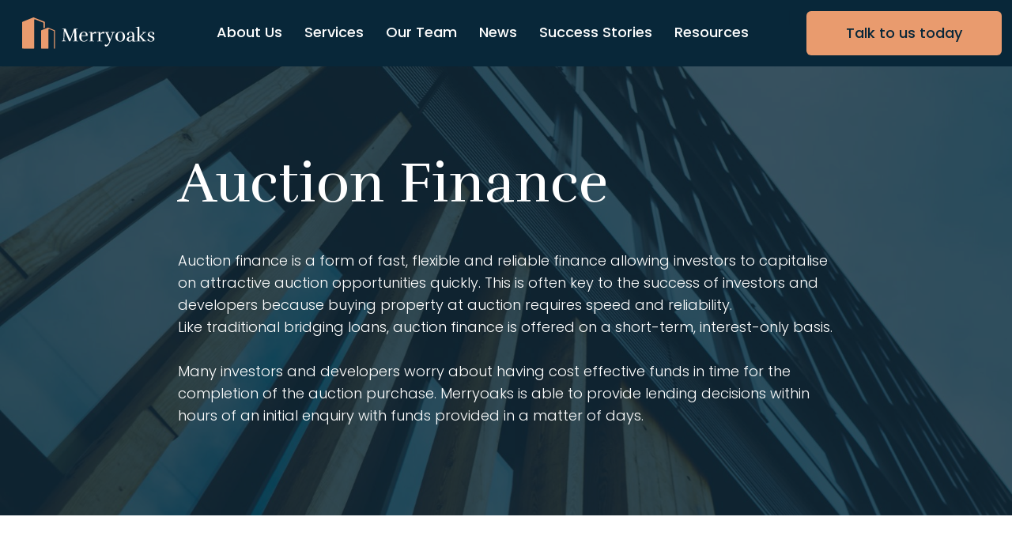

--- FILE ---
content_type: text/html
request_url: https://www.merryoaks.com/auction-finance
body_size: 14676
content:
<!DOCTYPE html><!-- Last Published: Thu Oct 23 2025 12:49:39 GMT+0000 (Coordinated Universal Time) --><html data-wf-domain="www.merryoaks.com" data-wf-page="63b532b3278f5230f6b79a88" data-wf-site="63b532b3278f5209a3b79a7d"><head><meta charset="utf-8"/><title>Fast &amp; Reliable Auction Finance | Merryoaks</title><meta content="Auction finance is a form of fast, flexible and reliable finance allowing investors to capitalise on auction opportunities quickly" name="description"/><meta content="Fast &amp; Reliable Auction Finance | Merryoaks" property="og:title"/><meta content="Auction finance is a form of fast, flexible and reliable finance allowing investors to capitalise on auction opportunities quickly" property="og:description"/><meta content="Fast &amp; Reliable Auction Finance | Merryoaks" property="twitter:title"/><meta content="Auction finance is a form of fast, flexible and reliable finance allowing investors to capitalise on auction opportunities quickly" property="twitter:description"/><meta property="og:type" content="website"/><meta content="summary_large_image" name="twitter:card"/><meta content="width=device-width, initial-scale=1" name="viewport"/><link href="https://cdn.prod.website-files.com/63b532b3278f5209a3b79a7d/css/merryoaks-property-finance-uk.webflow.shared.7f507aceb.min.css" rel="stylesheet" type="text/css"/><style>@media (min-width:992px) {html.w-mod-js:not(.w-mod-ix) [data-w-id="2436a033-a817-e9c9-3731-89d454e9fc47"] {-webkit-transform:translate3d(0, 0, 0) scale3d(0.95, 0.95, 1) rotateX(0) rotateY(0) rotateZ(0) skew(0, 0);-moz-transform:translate3d(0, 0, 0) scale3d(0.95, 0.95, 1) rotateX(0) rotateY(0) rotateZ(0) skew(0, 0);-ms-transform:translate3d(0, 0, 0) scale3d(0.95, 0.95, 1) rotateX(0) rotateY(0) rotateZ(0) skew(0, 0);transform:translate3d(0, 0, 0) scale3d(0.95, 0.95, 1) rotateX(0) rotateY(0) rotateZ(0) skew(0, 0);opacity:0;}}</style><link href="https://fonts.googleapis.com" rel="preconnect"/><link href="https://fonts.gstatic.com" rel="preconnect" crossorigin="anonymous"/><script src="https://ajax.googleapis.com/ajax/libs/webfont/1.6.26/webfont.js" type="text/javascript"></script><script type="text/javascript">WebFont.load({  google: {    families: ["Montserrat:100,100italic,200,200italic,300,300italic,400,400italic,500,500italic,600,600italic,700,700italic,800,800italic,900,900italic","Poppins:300,300italic,regular,500,500italic,600,600italic","Rufina:regular,700","Inter:regular,700"]  }});</script><script type="text/javascript">!function(o,c){var n=c.documentElement,t=" w-mod-";n.className+=t+"js",("ontouchstart"in o||o.DocumentTouch&&c instanceof DocumentTouch)&&(n.className+=t+"touch")}(window,document);</script><link href="https://cdn.prod.website-files.com/63b532b3278f5209a3b79a7d/63b532b3278f52470cb79bc4_Favicon-merryoaks.png" rel="shortcut icon" type="image/x-icon"/><link href="https://cdn.prod.website-files.com/63b532b3278f5209a3b79a7d/63b532b3278f525292b79bdd_Favicon-large.png" rel="apple-touch-icon"/><script type="text/javascript">!function(f,b,e,v,n,t,s){if(f.fbq)return;n=f.fbq=function(){n.callMethod?n.callMethod.apply(n,arguments):n.queue.push(arguments)};if(!f._fbq)f._fbq=n;n.push=n;n.loaded=!0;n.version='2.0';n.agent='plwebflow';n.queue=[];t=b.createElement(e);t.async=!0;t.src=v;s=b.getElementsByTagName(e)[0];s.parentNode.insertBefore(t,s)}(window,document,'script','https://connect.facebook.net/en_US/fbevents.js');fbq('init', '143077657929442');fbq('track', 'PageView');</script><!-- Google Tag Manager -->
<script>(function(w,d,s,l,i){w[l]=w[l]||[];w[l].push({'gtm.start':
new Date().getTime(),event:'gtm.js'});var f=d.getElementsByTagName(s)[0],
j=d.createElement(s),dl=l!='dataLayer'?'&l='+l:'';j.async=true;j.src=
'https://www.googletagmanager.com/gtm.js?id='+i+dl;f.parentNode.insertBefore(j,f);
})(window,document,'script','dataLayer','GTM-MWTFPLM');</script>
<!-- End Google Tag Manager —>


<!-- Global site tag (gtag.js) - Google Analytics -->
<script async src="https://www.googletagmanager.com/gtag/js?id=G-DF3FD9ZS27"></script>
<script>
  window.dataLayer = window.dataLayer || [];
  function gtag(){dataLayer.push(arguments);}
  gtag('js', new Date());

  gtag('config', 'G-DF3FD9ZS27');
</script>

<!-- Facebook Pixel -->
<meta name="facebook-domain-verification" content="u4n0f2kimxwu4s8wiedg9s9nn0q8hr" />

<!-- Text antialiasing -->
<style>
body {
    -moz-osx-font-smoothing: grayscale;
    -webkit-font-smoothing: antialiased;
}
select, input, textarea { 
  -webkit-appearance: none;
}
</style>


<script>
    (function(h,o,t,j,a,r){
        h.hj=h.hj||function(){(h.hj.q=h.hj.q||[]).push(arguments)};
        h._hjSettings={hjid:6372140,hjsv:6};
        a=o.getElementsByTagName('head')[0];
        r=o.createElement('script');r.async=1;
        r.src=t+h._hjSettings.hjid+j+h._hjSettings.hjsv;
        a.appendChild(r);
    })(window,document,'https://static.hotjar.com/c/hotjar-','.js?sv=');
</script>

<script>
  (function(h,o,t,j,a,r){
      h.hj=h.hj||function(){(h.hj.q=h.hj.q||[]).push(arguments)};
      h._hjSettings={hjid:6372140,hjsv:6};
      a=o.getElementsByTagName('head')[0];
      r=o.createElement('script');r.async=1;
      r.src=t+h._hjSettings.hjid+j+h._hjSettings.hjsv;
      a.appendChild(r);
  })(window,document,'https://static.hotjar.com/c/hotjar-','.js?sv=');
</script>


<script src="https://cdn-
eu.pagesense.io/js/20092760408/de297887abc7486488bc9d58daa2ef2f.js"></script>



<!--- popup code fahim --->

<script>
  // Configuration
  const popupDelaySeconds = 10; // Initial delay before showing popup
  const hidePopupMinutes = 2; // Minutes before popup can show again after being closed
  const checkIntervalSeconds = 5; // Check every 5 seconds for cookie expiration

  // Cookie helpers
  function setCookie(name, value, minutes) {
    try {
      const date = new Date();
      date.setTime(date.getTime() + (minutes * 60 * 1000));
      document.cookie = `${name}=${value};expires=${date.toUTCString()};path=/;SameSite=Lax`;
      console.log(`Cookie set: ${name}=${value}, expires in ${minutes} minutes`);
    } catch (error) {
      console.error('Error setting cookie:', error);
    }
  }

  function getCookie(name) {
    try {
      const value = `; ${document.cookie}`;
      const parts = value.split(`; ${name}=`);
      const cookieValue = parts.length === 2 ? parts.pop().split(';').shift() : null;
      console.log(`Cookie ${name}: ${cookieValue || 'not found'}`);
      return cookieValue;
    } catch (error) {
      console.error('Error getting cookie:', error);
      return null;
    }
  }

  // Find element with fallback (handles Webflow's dynamic IDs)
  function findElement(id, fallbackSelector = null) {
    let element = document.getElementById(id);
    if (!element && fallbackSelector) {
      element = document.querySelector(fallbackSelector);
      if (element) console.log(`Fallback selector used for ${id}: ${fallbackSelector}`);
    }
    if (!element) console.warn(`Element not found: ${id}`);
    return element;
  }

  // Show popup
  function showPopup() {
    const popup = findElement('popup', '.popup');
    if (popup) {
      if (popup.style.display !== 'flex') {
        popup.style.display = 'flex';
        console.log('Popup shown');
      } else {
        console.log('Popup already visible');
      }
    } else {
      console.error('Popup element not found');
    }
  }

  // Hide popup
  function hidePopup() {
    const popup = findElement('popup', '.popup');
    if (popup) {
      popup.style.display = 'none';
      setCookie('popupClosed', 'true', hidePopupMinutes);
      console.log('Popup hidden');
    } else {
      console.error('Popup element not found');
    }
  }

  // Check if popup should be shown
  function checkAndShowPopup(isInitial = false) {
    const popupClosed = getCookie('popupClosed');
    const popup = findElement('popup', '.popup');
    if (!popupClosed && (!popup || popup.style.display !== 'flex')) {
      const delay = isInitial ? popupDelaySeconds * 1000 : 0;
      setTimeout(showPopup, delay);
      console.log(`Scheduled popup ${isInitial ? `after ${popupDelaySeconds}s` : 'immediately'}`);
    } else {
      console.log('Popup not shown:', popupClosed ? 'Cookie active' : 'Popup already visible or not found');
    }
  }

  // Poll for DOM elements in case of delayed loading
  function initializePopup() {
    const maxAttempts = 10;
    let attempts = 0;

    function tryInitialize() {
      const closeBtn = findElement('close', '.popup-close');
      const popupContent = findElement('popup-content', '.popup-content');

      if (closeBtn && popupContent) {
        // Initial check for popup (with delay)
        checkAndShowPopup(true);

        // Periodically check if cookie has expired
        setInterval(() => checkAndShowPopup(false), checkIntervalSeconds * 1000);

        // Add click event for close button
        closeBtn.addEventListener('click', (e) => {
          e.stopPropagation();
          hidePopup();
        });
        console.log('Close button initialized');

        // Optional: Close on popup content click
        // popupContent.addEventListener('click', hidePopup);
        console.log('Popup content initialized');
      } else {
        attempts++;
        if (attempts < maxAttempts) {
          console.log(`Retrying DOM initialization (attempt ${attempts}/${maxAttempts})`);
          setTimeout(tryInitialize, 500); // Retry every 500ms
        } else {
          console.error('Failed to initialize: Elements not found after', maxAttempts, 'attempts');
        }
      }
    }

    tryInitialize();
  }

  // Initialize when DOM is ready or with delay
  if (document.readyState === 'complete' || document.readyState === 'interactive') {
    setTimeout(initializePopup, 100); // Slight delay for Webflow
  } else {
    document.addEventListener('DOMContentLoaded', () => {
      setTimeout(initializePopup, 100); // Ensure Webflow DOM is ready
    });
  }
</script></head><body><div class="navbar-wrapper sticky-top"><div class="main-container navbarcontainer"><div data-animation="over-right" class="navbar w-nav" data-easing2="ease" data-easing="ease" data-collapse="medium" role="banner" data-no-scroll="1" data-duration="400" data-doc-height="1"><div class="navbar-grid"><a href="/" class="brand adjacent-to-nav-menu w-nav-brand"><img src="https://cdn.prod.website-files.com/63b532b3278f5209a3b79a7d/63b532b3278f5207d8b79bbc_Logo%20Horizontal%20-%20Dark.svg" loading="eager" width="230" alt="" class="brand-image"/></a><div id="w-node-_069c2f30-aef6-49a3-54c0-67aeb16e0c38-b16e0c34" class="div-block-3"><nav role="navigation" class="nav-menu w-nav-menu"><div class="menu-wrapper"><a id="w-node-_7b4b41c5-ff9b-e2d1-5979-e09ff63101eb-0afb2bae" href="/" class="nav-link w-inline-block"><div>About Us</div></a><div data-hover="true" data-delay="0" id="w-node-f8a0ebc3-74b3-1f9a-79c7-ae0ec7dd9e15-0afb2bae" class="nav-link dropdown w-dropdown"><nav class="dropdown-toggle w-dropdown-toggle"><div>Services</div></nav><nav class="dropdown-list w-dropdown-list"><div data-hover="false" data-delay="0" class="dropdown-2 w-dropdown"><div class="dropdown-toggle-2 w-dropdown-toggle"><div class="icon-2 w-icon-dropdown-toggle"></div><a href="/short-term-finance" class="text-block-6">Short-Term Finance</a></div><nav class="dropdown-list-2 w-dropdown-list"><a href="/bridging-finance" class="sub-menu w-dropdown-link">Bridging Finance</a><a href="/vat-loans" class="sub-menu w-dropdown-link">Vat Loans</a><a href="/exit-finance" class="sub-menu w-dropdown-link">Exit Finance</a><a href="/auction-finance" aria-current="page" class="sub-menu w-dropdown-link w--current">Auction Finance</a></nav></div><div data-hover="false" data-delay="0" class="dropdown-2 w-dropdown"><div class="dropdown-toggle-2 w-dropdown-toggle"><div class="icon-3 w-icon-dropdown-toggle"></div><a href="/development-finance" class="text-block-6">Development Finance</a></div><nav class="dropdown-list-2 w-dropdown-list"><a href="/senior-debt" class="sub-menu w-dropdown-link">Senior Debt</a><a href="/stretched-senior" class="sub-menu w-dropdown-link">Stretched Senior</a><a href="/mezzanine" class="sub-menu w-dropdown-link">Mezzanine</a><a href="/equity" class="sub-menu w-dropdown-link">Equity</a></nav></div><div data-hover="false" data-delay="0" class="dropdown-2 w-dropdown"><div class="dropdown-toggle-2 w-dropdown-toggle"><div class="icon-4 w-icon-dropdown-toggle"></div><a href="/investment-finance" class="text-block-6">Investment Finance</a></div><nav class="dropdown-list-2 w-dropdown-list"><a href="/commercial" class="sub-menu w-dropdown-link">Commercial</a><a href="/portfolio" class="sub-menu w-dropdown-link">Portfolio</a><a href="/brrr-finance" class="sub-menu w-dropdown-link">BRRR Finance</a></nav></div><div class="div-block-4"></div><div class="div-block-4"></div></nav></div><a id="w-node-_52d33567-7a36-b76a-c58e-89d05b7f6f11-0afb2bae" href="/meet-the-team" class="nav-link w-inline-block"><div>Our Team</div></a><a href="/news" class="nav-link w-inline-block"><div>News</div></a><a href="/news-category/success-stories" class="nav-link w-inline-block"><div>Success Stories</div></a><a href="/resources" class="nav-link w-inline-block"><div>Resources</div></a><a href="/contact" class="button navmenu-cta w-inline-block"><div class="text-block-2">Get a Quote</div><div class="button-slider"></div></a></div></nav></div><div id="w-node-_069c2f30-aef6-49a3-54c0-67aeb16e0c3a-b16e0c34" class="navbar-functions"><div class="hide-on-mobile"><div class="navbar-functions-divider"></div><a href="/contact" class="button w-inline-block"><div class="text-block-2">Talk to us today</div><div class="button-slider"></div></a></div><div class="menu-button-wrapper"><div class="menu-button w-nav-button"><img src="https://cdn.prod.website-files.com/63b532b3278f5209a3b79a7d/63b532b3278f5233a8b79bde_Menu-Icon.svg" loading="eager" alt="" class="menu-button-image"/></div><img src="https://cdn.prod.website-files.com/63b532b3278f5209a3b79a7d/63b532b3278f526962b79bc6_ic24-close.svg" loading="lazy" width="20" alt="" class="image-2"/></div></div></div></div></div></div><div class="load-first"><div class="section bg-dark"><div class="main-container"><div class="container-large wide align-center"><div class="text-white"><h1 class="display-heading-2">Auction Finance</h1><div class="divider quarter"></div><div>Auction finance is a form of fast, flexible and reliable finance allowing investors to capitalise on attractive auction opportunities quickly. This is often key to the success of investors and developers because buying property at auction requires speed and reliability. <br/>Like traditional bridging loans, auction finance is offered on a short-term, interest-only basis. <br/><br/>Many investors and developers worry about having cost effective funds in time for the completion of the auction purchase. Merryoaks is able to provide lending decisions within hours of an initial enquiry with funds provided in a matter of days.<br/></div></div></div></div><img src="https://cdn.prod.website-files.com/63b532b3278f5209a3b79a7d/63b532b3278f522778b79c84_Architectural%20Element-auction-finance.jpg" alt="" class="section-background"/></div></div><div class="load-second"><div class="section"><div class="main-container"><div class="container-large wide align-center"><h2 data-w-id="7ad479eb-ca30-35f9-5a2b-8479334fbb71" style="opacity:0" class="medium-heading section-title reduced-margin">Key <span class="text-primary-1">Features</span></h2><div class="w-layout-grid grid-halves align-content-top"><div id="w-node-_7ad479eb-ca30-35f9-5a2b-8479334fbb74-f6b79a88"><div data-w-id="efc2d2b4-98a6-c87e-3ac1-45e70a4842f0" style="-webkit-transform:translate3d(-20px, 0, 0) scale3d(1, 1, 1) rotateX(0) rotateY(0) rotateZ(0) skew(0, 0);-moz-transform:translate3d(-20px, 0, 0) scale3d(1, 1, 1) rotateX(0) rotateY(0) rotateZ(0) skew(0, 0);-ms-transform:translate3d(-20px, 0, 0) scale3d(1, 1, 1) rotateX(0) rotateY(0) rotateZ(0) skew(0, 0);transform:translate3d(-20px, 0, 0) scale3d(1, 1, 1) rotateX(0) rotateY(0) rotateZ(0) skew(0, 0);opacity:0" class="checklist-item spaced"><img src="https://cdn.prod.website-files.com/63b532b3278f5209a3b79a7d/63b532b3278f52bdd6b79bbd_ic24-label-golden-oak.svg" alt="bullet point" class="checklist-icon"/><div class="extra-small-text">Short-term finance over 1-12 months<br/></div></div><div data-w-id="efc2d2b4-98a6-c87e-3ac1-45e70a4842fc" style="-webkit-transform:translate3d(-20px, 0, 0) scale3d(1, 1, 1) rotateX(0) rotateY(0) rotateZ(0) skew(0, 0);-moz-transform:translate3d(-20px, 0, 0) scale3d(1, 1, 1) rotateX(0) rotateY(0) rotateZ(0) skew(0, 0);-ms-transform:translate3d(-20px, 0, 0) scale3d(1, 1, 1) rotateX(0) rotateY(0) rotateZ(0) skew(0, 0);transform:translate3d(-20px, 0, 0) scale3d(1, 1, 1) rotateX(0) rotateY(0) rotateZ(0) skew(0, 0);opacity:0" class="checklist-item spaced"><img src="https://cdn.prod.website-files.com/63b532b3278f5209a3b79a7d/63b532b3278f52bdd6b79bbd_ic24-label-golden-oak.svg" alt="bullet point" class="checklist-icon"/><div class="extra-small-text">Funding for unmortgageable or uninhabitable properties</div></div><div data-w-id="9b838597-b2b2-651c-4b71-0837b95bd128" style="-webkit-transform:translate3d(-20px, 0, 0) scale3d(1, 1, 1) rotateX(0) rotateY(0) rotateZ(0) skew(0, 0);-moz-transform:translate3d(-20px, 0, 0) scale3d(1, 1, 1) rotateX(0) rotateY(0) rotateZ(0) skew(0, 0);-ms-transform:translate3d(-20px, 0, 0) scale3d(1, 1, 1) rotateX(0) rotateY(0) rotateZ(0) skew(0, 0);transform:translate3d(-20px, 0, 0) scale3d(1, 1, 1) rotateX(0) rotateY(0) rotateZ(0) skew(0, 0);opacity:0" class="checklist-item spaced"><img src="https://cdn.prod.website-files.com/63b532b3278f5209a3b79a7d/63b532b3278f52bdd6b79bbd_ic24-label-golden-oak.svg" alt="bullet point" class="checklist-icon"/><div class="extra-small-text">Funding for non-standard construction</div></div><div data-w-id="66a929ec-0f6c-5da4-8155-e005534747b0" style="-webkit-transform:translate3d(20px, 0, 0) scale3d(1, 1, 1) rotateX(0) rotateY(0) rotateZ(0) skew(0, 0);-moz-transform:translate3d(20px, 0, 0) scale3d(1, 1, 1) rotateX(0) rotateY(0) rotateZ(0) skew(0, 0);-ms-transform:translate3d(20px, 0, 0) scale3d(1, 1, 1) rotateX(0) rotateY(0) rotateZ(0) skew(0, 0);transform:translate3d(20px, 0, 0) scale3d(1, 1, 1) rotateX(0) rotateY(0) rotateZ(0) skew(0, 0);opacity:0" class="checklist-item spaced"><img src="https://cdn.prod.website-files.com/63b532b3278f5209a3b79a7d/63b532b3278f52bdd6b79bbd_ic24-label-golden-oak.svg" alt="bullet point" class="checklist-icon"/><div class="extra-small-text">Monthly interest rates from 0.4% <br/></div></div></div><div id="w-node-_854d7e02-576c-4ce6-99f3-404c97a10317-f6b79a88"><div data-w-id="efc2d2b4-98a6-c87e-3ac1-45e70a4842f8" style="-webkit-transform:translate3d(-20px, 0, 0) scale3d(1, 1, 1) rotateX(0) rotateY(0) rotateZ(0) skew(0, 0);-moz-transform:translate3d(-20px, 0, 0) scale3d(1, 1, 1) rotateX(0) rotateY(0) rotateZ(0) skew(0, 0);-ms-transform:translate3d(-20px, 0, 0) scale3d(1, 1, 1) rotateX(0) rotateY(0) rotateZ(0) skew(0, 0);transform:translate3d(-20px, 0, 0) scale3d(1, 1, 1) rotateX(0) rotateY(0) rotateZ(0) skew(0, 0);opacity:0" class="checklist-item spaced"><img src="https://cdn.prod.website-files.com/63b532b3278f5209a3b79a7d/63b532b3278f52bdd6b79bbd_ic24-label-golden-oak.svg" alt="bullet point" class="checklist-icon"/><div class="extra-small-text">Funding for residential, commercial and mixed-use properties</div></div><div data-w-id="854d7e02-576c-4ce6-99f3-404c97a1031c" style="-webkit-transform:translate3d(20px, 0, 0) scale3d(1, 1, 1) rotateX(0) rotateY(0) rotateZ(0) skew(0, 0);-moz-transform:translate3d(20px, 0, 0) scale3d(1, 1, 1) rotateX(0) rotateY(0) rotateZ(0) skew(0, 0);-ms-transform:translate3d(20px, 0, 0) scale3d(1, 1, 1) rotateX(0) rotateY(0) rotateZ(0) skew(0, 0);transform:translate3d(20px, 0, 0) scale3d(1, 1, 1) rotateX(0) rotateY(0) rotateZ(0) skew(0, 0);opacity:0" class="checklist-item spaced"><img src="https://cdn.prod.website-files.com/63b532b3278f5209a3b79a7d/63b532b3278f52bdd6b79bbd_ic24-label-golden-oak.svg" alt="bullet point" class="checklist-icon"/><div class="extra-small-text">All types of income considered</div></div><div data-w-id="854d7e02-576c-4ce6-99f3-404c97a10324" style="-webkit-transform:translate3d(20px, 0, 0) scale3d(1, 1, 1) rotateX(0) rotateY(0) rotateZ(0) skew(0, 0);-moz-transform:translate3d(20px, 0, 0) scale3d(1, 1, 1) rotateX(0) rotateY(0) rotateZ(0) skew(0, 0);-ms-transform:translate3d(20px, 0, 0) scale3d(1, 1, 1) rotateX(0) rotateY(0) rotateZ(0) skew(0, 0);transform:translate3d(20px, 0, 0) scale3d(1, 1, 1) rotateX(0) rotateY(0) rotateZ(0) skew(0, 0);opacity:0" class="checklist-item spaced"><img src="https://cdn.prod.website-files.com/63b532b3278f5209a3b79a7d/63b532b3278f52bdd6b79bbd_ic24-label-golden-oak.svg" alt="bullet point" class="checklist-icon"/><div class="extra-small-text">Adverse credit considered<br/></div></div><div data-w-id="854d7e02-576c-4ce6-99f3-404c97a10328" style="-webkit-transform:translate3d(20px, 0, 0) scale3d(1, 1, 1) rotateX(0) rotateY(0) rotateZ(0) skew(0, 0);-moz-transform:translate3d(20px, 0, 0) scale3d(1, 1, 1) rotateX(0) rotateY(0) rotateZ(0) skew(0, 0);-ms-transform:translate3d(20px, 0, 0) scale3d(1, 1, 1) rotateX(0) rotateY(0) rotateZ(0) skew(0, 0);transform:translate3d(20px, 0, 0) scale3d(1, 1, 1) rotateX(0) rotateY(0) rotateZ(0) skew(0, 0);opacity:0" class="checklist-item spaced"><img src="https://cdn.prod.website-files.com/63b532b3278f5209a3b79a7d/63b532b3278f52bdd6b79bbd_ic24-label-golden-oak.svg" alt="bullet point" class="checklist-icon"/><div class="extra-small-text">Up to 80% loan-to-value<br/></div></div></div></div></div></div></div><div class="section bg-primary-2"><div><div class="main-container narrow center-text"><div class="w-layout-grid vertical-grid medium-gap"><h3 class="large-heading no-bottom-margin"><span data-w-id="7e328303-3059-c5c9-6adf-54fea77f9e58" class="fade-in-1">Your new,</span> <span data-w-id="7e328303-3059-c5c9-6adf-54fea77f9e5b" class="text-primary-1">personal team.</span></h3><div data-w-id="7e328303-3059-c5c9-6adf-54fea77f9e5d" class="large-text">Getting the best of property financing has never been simpler.</div><div class="divider quarter cta"></div><a href="/contact" id="w-node-_7e328303-3059-c5c9-6adf-54fea77f9e60-a77f9e53" data-w-id="7e328303-3059-c5c9-6adf-54fea77f9e60" class="button w-inline-block"><div class="text-block-2">Get a Quote</div><div class="button-slider"></div></a></div></div></div></div><div class="section bg-match-text"><div class="main-container"><div class="container-large wide align-center"><div class="section-title"><h3 class="medium-heading no-bottom-margin faq-in"><span class="text-primary-1">FAQs</span></h3></div><div><div class="accordion-item muted-border"><div class="accordion-title with-arrow"><div class="bold-text"><strong>How does Auction Finance work?<br/></strong></div><img src="https://cdn.prod.website-files.com/63b532b3278f5209a3b79a7d/63b532b3278f52f0ceb79ab4_icon-chevron-right-white.svg" alt="" class="accordion-arrow"/></div><div class="accordion-content"><div>It is possible to receive the funds within a few days of application, provided you have enough deposit (or another property/asset as security) and have demonstrated a clear exit strategy. This is usually a remortgage or the sale of the asset. <br/><br/>Before attending the auction, speak to your finance advisor about the property you are interested in purchasing. Ideally, that finance advisor is an active investor themselves as they will analyse the likelihood of you securing the finance you require along with the merits of the deal. The likelihood of raising finance will depend on many factors including (but not exclusive to):<br/><br/>- The location of the property<br/>- The type of property<br/>- The exit strategy of the deal<br/>- Your previous property experience<br/>- How much you want to borrow<br/><br/>Based on the above, your finance advisor will arrange the best Offer in Principle ready for you to participate in the auction. When purchasing at auction, you will be required to pay a 10% deposit on the day and the balance within typically 28 days.<br/><br/>The lender may carry out a formal valuation of the property and this will lead to a formal offer for your finance.<br/></div></div></div><div class="accordion-item muted-border"><div class="accordion-title with-arrow"><div class="bold-text"><strong>Who is eligible for Auction Finance?</strong><br/></div><img src="https://cdn.prod.website-files.com/63b532b3278f5209a3b79a7d/63b532b3278f52f0ceb79ab4_icon-chevron-right-white.svg" alt="" class="accordion-arrow"/></div><div class="accordion-content"><div>Auction finance is typically available to all types of borrowers, including employed, self-employed, limited companies, limited liability partnerships, sole traders, partnerships and those with adverse credit history. Because the finance is repaid via the exit strategy, the borrowers income is not considered.<br/></div></div></div><div class="accordion-item muted-border"><div class="accordion-title with-arrow"><div class="bold-text"><strong>What deposit is required for Auction Finance?</strong><br/></div><img src="https://cdn.prod.website-files.com/63b532b3278f5209a3b79a7d/63b532b3278f52f0ceb79ab4_icon-chevron-right-white.svg" alt="" class="accordion-arrow"/></div><div class="accordion-content"><div>Auction finance requires a deposit of 10% - 35% of the loan. However, some lenders will accept another property or asset of equivalent value to serve as security. Higher deposits can provide more favourable rates.<br/></div></div></div></div></div></div></div><div class="cta-about-light"><div class="large-section"><div class="main-container narrow center-text"><div class="w-layout-grid vertical-grid medium-gap"><h3 data-w-id="a4d0fd7a-29e0-1be1-579d-c918bd5dfa72" class="large-heading">Why <span class="text-primary-1">Merryoaks?</span></h3><div data-w-id="a4d0fd7a-29e0-1be1-579d-c918bd5dfa76" class="large-text">The Merryoaks Property Finance team have a long and successful background in finding and providing creative financial solutions for property investors and developers throughout the UK. Our aim is to help you fund your next investment or development project and be part of your on-going growth to bigger and better deals.</div><div class="divider quarter"></div><div><a href="/why-merryoaks" class="underline-link w-inline-block"><div class="button-container"><div class="text-and-line-container"><div>More info</div><div class="link-underline-container"><div class="link-underline"></div></div></div><div class="arrow-container"><div class="arrow"><img src="https://cdn.prod.website-files.com/63b532b3278f5209a3b79a7d/63b532b3278f528bb9b79bc3_right-arrow-goldenoak.svg" loading="lazy" alt="" class="image"/></div></div></div></a></div></div></div></div></div><div data-w-id="2436a033-a817-e9c9-3731-89d454e9fc41" class="section"><div class="main-container"><div class="medium-heading no-bottom-margin center-text"><span class="fade-in-1">Highly Experienced,</span> <span class="fade-in-2">Relationship Driven,</span> <span class="fade-in-3">Solution Focused.</span></div><div data-w-id="2436a033-a817-e9c9-3731-89d454e9fc47" class="container"></div></div></div><div id="Application" class="section bg-dark _40px"><div class="main-container"><div class="section-heading"><h2 data-w-id="69b50c34-88c7-f6cd-7c5e-385d64a5b7ff" class="form-heading-title">Talk To A Funding Speacialist </h2></div><div class="section-title center-text form"><h2 data-w-id="94cab663-387d-32eb-20da-9e6632e8464d" class="form-subheading">No obligation | Fast response | FCA regulated</h2></div></div><div class="html-embed-3 size-adjust w-embed w-iframe"><iframe aria-label='Speak to a Funding Specialist' frameborder="0" style="height:950px;width:99%;border:none;" src='https://forms.zohopublic.eu/Merryoaks/form/SpeaktoaFundingSpecialist1/formperma/Tvrqg1W7LYPlPOLbJ3YL1nQeMJ-wCaP5Un11VALDKHY'></iframe></div></div></div><div class="load-third"><div class="as-seen-block"><div class="main-container"><h3 class="media-heading">As seen on:</h3><div class="w-layout-grid media-grid"><div id="w-node-_69e0f7b4-7340-8a6d-af68-7875884bb11a-884bb113" class="media-logo-wrap"><img src="https://cdn.prod.website-files.com/63b532b3278f5209a3b79a7d/63b532b3278f52181cb79c74_bridgingandcommerciallogo.png" loading="lazy" alt="" class="media-logo"/></div><img src="https://cdn.prod.website-files.com/63b532b3278f5209a3b79a7d/666720705601f9e991419362_logo.svg" loading="lazy" width="261" height="1000" alt="" id="w-node-_128c25dd-0474-cb20-53fa-fa162c9d6910-884bb113" class="media-logo"/><div id="w-node-fa6b862f-2573-e024-328d-40281cfdbc2a-884bb113" class="media-logo-wrap"><img src="https://cdn.prod.website-files.com/63b532b3278f5209a3b79a7d/63b532b3278f52bd43b79c8d_proeprtypeople-logo.svg" loading="lazy" width="132" alt="" class="media-logo-property-people"/></div><div id="w-node-_69e0f7b4-7340-8a6d-af68-7875884bb11e-884bb113" class="media-logo-wrap"><img src="https://cdn.prod.website-files.com/63b532b3278f5209a3b79a7d/63b532b3278f521136b79c71_propertyfundsworldlogo.png" loading="lazy" alt="" class="media-logo"/></div><div id="w-node-_69e0f7b4-7340-8a6d-af68-7875884bb118-884bb113" class="media-logo-wrap"><img src="https://cdn.prod.website-files.com/63b532b3278f5209a3b79a7d/63b532b3278f527c62b79c75_DFTlogo.png" loading="lazy" alt="" class="media-logo"/></div><div id="w-node-_69e0f7b4-7340-8a6d-af68-7875884bb11c-884bb113" class="media-logo-wrap"><img src="https://cdn.prod.website-files.com/63b532b3278f5209a3b79a7d/63b532b3278f52371cb79c73_Quandorlogo.png" loading="lazy" width="Auto" alt="" class="media-logo"/></div><div id="w-node-_69e0f7b4-7340-8a6d-af68-7875884bb120-884bb113" class="media-logo-wrap"><img src="https://cdn.prod.website-files.com/63b532b3278f5209a3b79a7d/668ddd2f4d55bd4a4e7dda00_24JUDGE%20LOGO%20BADGE.png" loading="lazy" sizes="(max-width: 1375px) 100vw, 1375px" srcset="https://cdn.prod.website-files.com/63b532b3278f5209a3b79a7d/668ddd2f4d55bd4a4e7dda00_24JUDGE%20LOGO%20BADGE-p-500.png 500w, https://cdn.prod.website-files.com/63b532b3278f5209a3b79a7d/668ddd2f4d55bd4a4e7dda00_24JUDGE%20LOGO%20BADGE-p-800.png 800w, https://cdn.prod.website-files.com/63b532b3278f5209a3b79a7d/668ddd2f4d55bd4a4e7dda00_24JUDGE%20LOGO%20BADGE-p-1080.png 1080w, https://cdn.prod.website-files.com/63b532b3278f5209a3b79a7d/668ddd2f4d55bd4a4e7dda00_24JUDGE%20LOGO%20BADGE.png 1375w" alt="" class="media-logo judge"/></div><div id="w-node-_288fff92-881c-2f09-2158-cf4535066751-884bb113" class="media-logo-wrap"><img src="https://cdn.prod.website-files.com/63b532b3278f5209a3b79a7d/63b532b3278f52be6bb79c72_thefinancialanalystlogo.png" loading="lazy" alt="The Financial Analyst Logo" class="media-logo"/></div><div id="w-node-_7747e5df-7f98-da45-749b-a33a42e69555-884bb113" class="media-logo-wrap judge"><img src="https://cdn.prod.website-files.com/63b532b3278f5209a3b79a7d/64180eefb6b16e11eebaab50_New-BNW-Logo.jpeg" loading="lazy" sizes="(max-width: 767px) 100vw, 546.9661254882812px" srcset="https://cdn.prod.website-files.com/63b532b3278f5209a3b79a7d/64180eefb6b16e11eebaab50_New-BNW-Logo-p-500.jpeg 500w, https://cdn.prod.website-files.com/63b532b3278f5209a3b79a7d/64180eefb6b16e11eebaab50_New-BNW-Logo.jpeg 547w" alt="" class="media-logo"/></div><div id="w-node-_4d41c14d-0b5a-6f78-3ae0-6ece9cda4213-884bb113" class="media-logo-wrap judge"><img src="https://cdn.prod.website-files.com/63b532b3278f5209a3b79a7d/67e5619b3e9962f7d880bedc_Screenshot%20(3).png" loading="lazy" alt="" class="media-logo"/></div><div id="w-node-_86fed3d6-330f-6628-4e19-af81766dd8e9-884bb113" class="media-logo-wrap judge"><img src="https://cdn.prod.website-files.com/63b532b3278f5209a3b79a7d/67e561ec8fd6bfbb7746fa3d_logo_footer_uk.svg" loading="lazy" alt="" class="media-logo"/></div><div id="w-node-b4fd9abf-16fb-c1c4-3b99-ec8f3d86b390-884bb113" class="media-logo-wrap judge"><img src="https://cdn.prod.website-files.com/63b532b3278f5209a3b79a7d/67e5619be68bd45b1fdc4d54_theilogoNew-masthead-smaller-1.webp" loading="lazy" sizes="(max-width: 1279px) 100vw, 1055.9765625px" srcset="https://cdn.prod.website-files.com/63b532b3278f5209a3b79a7d/67e5619be68bd45b1fdc4d54_theilogoNew-masthead-smaller-1-p-500.webp 500w, https://cdn.prod.website-files.com/63b532b3278f5209a3b79a7d/67e5619be68bd45b1fdc4d54_theilogoNew-masthead-smaller-1.webp 1056w" alt="" class="media-logo"/></div></div><div class="divider"><div class="line gold-oak"></div></div></div></div><div class="footer"><div class="main-container"><div class="footer-top-contents"><div id="w-node-_2328506f-4515-4b6a-7506-518728852197-28852186" class="w-layout-grid footer-menus-grid"><div><h6 class="footer-menu-heading">Index</h6><div class="w-layout-grid vertical-link-grid"><a href="/" class="hover-link">About</a><a href="/meet-the-team" class="hover-link">Our Team</a><a href="/why-merryoaks" class="hover-link">Why Merryoaks?</a><a href="/contact" class="hover-link">Contact</a></div></div><div id="w-node-_2328506f-4515-4b6a-7506-5187288521a6-28852186"><h6 class="footer-menu-heading">Services</h6><div class="w-layout-grid vertical-link-grid"><a href="/short-term-finance" class="hover-link">Short Term Finance</a><a href="/development-finance" class="hover-link">Development Finance</a><a href="/investment-finance" class="hover-link">Investment Finance</a></div></div><div><h6 class="footer-menu-heading">Quick Links</h6><div class="w-layout-grid vertical-link-grid"><a href="/bridging-finance" class="hover-link">Bridging Finance</a><a href="/vat-loans" class="hover-link">VAT Loans</a><a href="/mezzanine" class="hover-link">Mezzanine</a><a href="/commercial" class="hover-link">Commercial Finance</a><a href="/complaints-procedure" class="hover-link">Complaints Procedure</a><a href="/privacy-policy" class="hover-link">Privacy &amp; Cookies</a></div></div></div><div id="w-node-_67f90a95-fa61-6b55-d293-b306f55bbcd4-28852186" class="footer-social-block"><div class="social-wrapper"><h6 class="footer-menu-heading social follow-us-text">Follow us on:</h6><div class="social-links"><a href="https://www.instagram.com/merryoaksfinance/" target="_blank" class="social-link w-inline-block"><img src="https://cdn.prod.website-files.com/63b532b3278f5209a3b79a7d/63b532b3278f52f17fb79c18_ic24-instagram.svg" alt="Instagram Icon" class="social-link-icon"/></a><a href="https://www.facebook.com/merryoaksfinance" target="_blank" class="social-link w-inline-block"><img src="https://cdn.prod.website-files.com/63b532b3278f5209a3b79a7d/63b532b3278f525626b79c17_facebook-icon.svg" alt="" class="social-link-icon"/></a><a href="#" target="_blank" class="social-link hide-social w-inline-block"><img src="https://cdn.prod.website-files.com/63b532b3278f5209a3b79a7d/63b532b3278f520113b79c14_youtube-icon.svg" alt="" class="social-link-icon"/></a><a href="#" target="_blank" class="social-link hide-social w-inline-block"><img src="https://cdn.prod.website-files.com/63b532b3278f5209a3b79a7d/63b532b3278f52a418b79c16_ic24-twitter.svg" alt="" class="social-link-icon"/></a><a href="https://www.linkedin.com/company/75031035/" target="_blank" class="social-link w-inline-block"><img src="https://cdn.prod.website-files.com/63b532b3278f5209a3b79a7d/63b532b3278f527a3cb79c13_ic24-linkedin.svg" alt="" class="social-link-icon"/></a></div></div><div class="footer-desc-wrapper"><p class="footer-desc">Merryoaks Property Finance LTD is an appointed representative of Abundance Finance LTDwhich is authorised and regulated by the Financial Conduct Authority under FRN 926161.</p><p class="footer-desc"><span class="warning">Warning:</span> your home may be repossessed if you do not keep up repayments on yourmortgage or any other secured loans.</p></div></div></div><div class="divider"><div class="line"></div></div><div class="footer-top-contents bottom-footer"><div id="w-node-_69602169-9399-71de-a836-4d1efbe7a6aa-28852186" class="container-small footer-text"><a href="/" class="footer-logo-link w-inline-block"><img src="https://cdn.prod.website-files.com/63b532b3278f5209a3b79a7d/63b532b3278f523361b79c15_Merryoaks.svg" alt="" width="238"/></a><img src="https://cdn.prod.website-files.com/63b532b3278f5209a3b79a7d/63b532b3278f522390b79c7b_FIBA%20MEMBER%20RGB%2072dpi.png" loading="lazy" width="160" alt="" class="fiba-membership-logo"/></div><div id="w-node-_69602169-9399-71de-a836-4d1efbe7a6af-28852186" class="w-layout-grid footer-menus-grid two"><div><h6 class="footer-menu-heading">Address</h6><div class="w-layout-grid vertical-link-grid"><a href="#" target="_blank" class="hover-link">50 Liverpool St, London EC2M 7PY</a></div></div><div id="w-node-_69602169-9399-71de-a836-4d1efbe7a6be-28852186"><h6 class="footer-menu-heading">Contact Info</h6><div class="w-layout-grid vertical-link-grid"><a href="tel:+44(0)2037977559" class="hover-link">+44 (0) 203 797 7559</a><a href="mailto:info@merryoaks.com " class="hover-link">info@merryoaks.com</a></div><img src="https://cdn.prod.website-files.com/63b532b3278f5209a3b79a7d/63b532b3278f522390b79c7b_FIBA%20MEMBER%20RGB%2072dpi.png" loading="lazy" width="160" alt="" class="fiba-membership-logo mobile"/></div></div></div><div class="footer-bottom-contents"><div class="extra-small-text footer">Merryoaks Property Finance LTD is an appointed representative of Abundance Finance LTD which is authorised and regulated by the Financial Conduct Authority under FRN 926161. Warning: your home may be repossessed if you do not keep up repayments on your mortgage or any other secured loans.<br/></div><div class="extra-small-text footer andbetweentext">website by <a href="https://www.andbetween.com" class="andbetween">andbetween®</a></div></div></div></div></div><script src="https://d3e54v103j8qbb.cloudfront.net/js/jquery-3.5.1.min.dc5e7f18c8.js?site=63b532b3278f5209a3b79a7d" type="text/javascript" integrity="sha256-9/aliU8dGd2tb6OSsuzixeV4y/faTqgFtohetphbbj0=" crossorigin="anonymous"></script><script src="https://cdn.prod.website-files.com/63b532b3278f5209a3b79a7d/js/webflow.schunk.36b8fb49256177c8.js" type="text/javascript"></script><script src="https://cdn.prod.website-files.com/63b532b3278f5209a3b79a7d/js/webflow.schunk.9afcbd9df9480d8d.js" type="text/javascript"></script><script src="https://cdn.prod.website-files.com/63b532b3278f5209a3b79a7d/js/webflow.bef244b4.87cf9afe9c577800.js" type="text/javascript"></script><!-- Google Tag Manager (noscript) -->
<noscript><iframe src="https://www.googletagmanager.com/ns.html?id=GTM-MWTFPLM"
height="0" width="0" style="display:none;visibility:hidden"></iframe></noscript>
<!-- End Google Tag Manager (noscript) —>

<script type="text/javascript">
    (function(e,t,o,n,p,r,i){e.visitorGlobalObjectAlias=n;e[e.visitorGlobalObjectAlias]=e[e.visitorGlobalObjectAlias]||function(){(e[e.visitorGlobalObjectAlias].q=e[e.visitorGlobalObjectAlias].q||[]).push(arguments)};e[e.visitorGlobalObjectAlias].l=(new Date).getTime();r=t.createElement("script");r.src=o;r.async=true;i=t.getElementsByTagName("script")[0];i.parentNode.insertBefore(r,i)})(window,document,"https://diffuser-cdn.app-us1.com/diffuser/diffuser.js","vgo");
    vgo('setAccount', '67686842');
    vgo('setTrackByDefault', true);

    vgo('process');
</script>


<!-- Pop-up coookie code and execution -->

<script>
  // Set a timer for 10 seconds
  setTimeout(function() {
    // When the timer expires, check for the presence of the cookie
    var cookie = getCookie("popup-cookie");
    if (!cookie) {
      // If the cookie is not present, show the pop-up
      document.getElementById("popup-container").classList.add("show-popup");
    }
  }, 10000);

  // When the user clicks the "Close" button or the "Learn More" link, set the cookie with a 15-day expiration date
  document.getElementById("popup-close-button").addEventListener("click", setPopupCookie);
  document.getElementById("popup-link").addEventListener("click", setPopupCookie);

  // Function to set the cookie with a 15-day expiration date
  function setPopupCookie() {
    var date = new Date();
    date.setTime(date.getTime() + (15 * 24 * 60 * 60 * 1000)); // 15 days
    var expires = "expires=" + date.toUTCString();
    document.cookie = "popup-cookie=1; " + expires;
  }

  // Helper function to get the value of a cookie
  function getCookie(name) {
    var nameEQ = name + "=";
    var ca = document.cookie.split(";");
    for (var i = 0; i < ca.length; i++) {
      var c = ca[i];
      while (c.charAt(0) == " ") c = c.substring(1, c.length);
      if (c.indexOf(nameEQ) == 0) return c.substring(nameEQ.length, c.length);
    }
    return null;
  }
</script>

<script type="text/javascript"> 
    function ZFAdvLead() {}
    ZFAdvLead.utmPValObj = ZFAdvLead.utmPValObj || {};
    ZFAdvLead.utmPNameArr = ['utm_source', 'utm_medium', 'utm_campaign', 'utm_term', 'utm_content'];
    ZFAdvLead.utmcustPNameArr = [];
    ZFAdvLead.isSameDomian = false;

    ZFAdvLead.prototype.zfautm_sC = function(paramName, path, domain, secure) {
        var value = ZFAdvLead.utmPValObj[paramName];
        if (typeof value !== "undefined" && value !== null) {
            var cookieStr = paramName + "=" + encodeURIComponent(value);
            var exdate = new Date();
            exdate.setDate(exdate.getDate() + 7);
            cookieStr += "; expires=" + exdate.toGMTString();
            cookieStr += "; path=/";
            if (domain) cookieStr += "; domain=" + encodeURIComponent(domain);
            if (secure) cookieStr += "; secure";
            document.cookie = cookieStr;
        }
    };

    ZFAdvLead.prototype.zfautm_ini = function() {
        this.zfautm_bscPCap();
        var url_search = document.location.search;
        for (var i = 0; i < ZFAdvLead.utmcustPNameArr.length; i++) {
            var zf_pN = ZFAdvLead.utmcustPNameArr[i];
            var zf_pV = zf_pN === 'referrername' ? (document.URL || '').slice(0, 1500) : this.zfautm_gP(url_search, zf_pN) || this.zfautm_gC(zf_pN);
            if (typeof zf_pV !== "undefined" && zf_pV !== null && zf_pV != "") ZFAdvLead.utmPValObj[zf_pN] = zf_pV;
        }
        for (var pkey in ZFAdvLead.utmPValObj) this.zfautm_sC(pkey);
    };

    ZFAdvLead.prototype.zfautm_bscPCap = function() {
        var trafSrc = this.zfautm_calcTrafSrc();
        if (trafSrc.source != "") ZFAdvLead.utmPValObj.utm_source = trafSrc.source;
        if (trafSrc.medium != "") ZFAdvLead.utmPValObj.utm_medium = trafSrc.medium;
        if (trafSrc.campaign != "") ZFAdvLead.utmPValObj.utm_campaign = trafSrc.campaign;
        if (trafSrc.term != "") ZFAdvLead.utmPValObj.utm_term = trafSrc.term;
        if (trafSrc.content != "") ZFAdvLead.utmPValObj.utm_content = trafSrc.content;
    };

    ZFAdvLead.prototype.zfautm_calcTrafSrc = function() {
        var u1 = '', u2 = '', u3 = '', u4 = '', u5 = '';
        var ref = document.referrer;
        ref = ref.substr(ref.indexOf('//') + 2);
        var ref_domain = ref, ref_search = '';
        var url_search = document.location.search;

        if (url_search.indexOf('utm_source') > -1) {
            u1 = this.zfautm_gP(url_search, 'utm_source');
            u2 = this.zfautm_gP(url_search, 'utm_medium');
            u3 = this.zfautm_gP(url_search, 'utm_campaign');
            u4 = this.zfautm_gP(url_search, 'utm_term');
            u5 = this.zfautm_gP(url_search, 'utm_content');
        } else if (this.zfautm_gP(url_search, 'gclid')) {
            u1 = 'Google Ads'; u2 = 'cpc'; u3 = '(not set)';
            if (!ZFAdvLead.utmcustPNameArr.includes('gclid')) ZFAdvLead.utmcustPNameArr.push('gclid');
        } else if (ref) {
            u2 = 'referral'; u1 = ref_domain;
        } else {
            u1 = document.location.hostname; u2 = 'referral';
        }

        return { 'source': u1, 'medium': u2, 'campaign': u3, 'term': u4, 'content': u5 };
    };

    ZFAdvLead.prototype.zfautm_gP = function(s, q) {
        try { var match = s.match('[?&]' + q + '=([^&]+)'); return match ? decodeURIComponent(match[1]) : ''; } catch (e) { return ''; }
    };

    ZFAdvLead.prototype.zfautm_gC = function(cookieName) {
        var cookieArr = document.cookie.split('; ');
        for (var i = 0; i < cookieArr.length; i++) {
            var cookieVals = cookieArr[i].split('=');
            if (cookieVals[0] === cookieName && cookieVals[1]) return decodeURIComponent(cookieVals[1]);
        }
    };

    ZFAdvLead.prototype.zfautm_iframeSprt = function() {
        var zf_frame = document.getElementsByTagName("iframe");
        for (var i = 0; i < zf_frame.length; i++) {
            if (zf_frame[i].src.indexOf('formperma') > 0) {
                var zf_src = zf_frame[i].src;
                for (var prmIdx = 0; prmIdx < ZFAdvLead.utmPNameArr.length; prmIdx++) {
                    var utmVal = this.zfautm_gC(ZFAdvLead.utmPNameArr[prmIdx]);
                    if (utmVal) zf_src += (zf_src.indexOf('?') > 0 ? '&' : '?') + ZFAdvLead.utmPNameArr[prmIdx] + '=' + utmVal;
                }
                if (zf_frame[i].src.length < zf_src.length) zf_frame[i].src = zf_src;
            }
        }
    };

    ZFAdvLead.prototype.zfautm_DHtmlSprt = function() {
        var zf_formsArr = document.forms;
        for (var frmInd = 0; frmInd < zf_formsArr.length; frmInd++) {
            var zf_form_act = zf_formsArr[frmInd].action;
            if (zf_form_act && zf_form_act.indexOf('formperma') > 0) {
                for (var prmIdx = 0; prmIdx < ZFAdvLead.utmPNameArr.length; prmIdx++) {
                    var utmVal = this.zfautm_gC(ZFAdvLead.utmPNameArr[prmIdx]);
                    if (utmVal) {
                        var fieldObj = zf_formsArr[frmInd][ZFAdvLead.utmPNameArr[prmIdx]];
                        if (fieldObj) fieldObj.value = utmVal;
                    }
                }
            }
        }
    };

    var zfutm_zfAdvLead = new ZFAdvLead();
    zfutm_zfAdvLead.zfautm_ini();
    if (document.readyState == "complete") {
        zfutm_zfAdvLead.zfautm_iframeSprt();
        zfutm_zfAdvLead.zfautm_DHtmlSprt();
    } else {
        window.addEventListener('load', function() {
            zfutm_zfAdvLead.zfautm_iframeSprt();
            zfutm_zfAdvLead.zfautm_DHtmlSprt();
        }, false);
    }
</script>




<!--- popup code devf --->

<script>
  // Configuration
  const popupDelaySeconds = 20; // Initial delay before showing popup
  const hidePopupMinutes = 2; // Minutes before popup can show again after being closed
  const checkIntervalSeconds = 20; // Check every 5 seconds for cookie expiration

  // Cookie helpers
  function setCookie(name, value, minutes) {
    try {
      const date = new Date();
      date.setTime(date.getTime() + (minutes * 60 * 1000));
      document.cookie = `${name}=${value};expires=${date.toUTCString()};path=/;SameSite=Lax`;
      console.log(`Cookie set: ${name}=${value}, expires in ${minutes} minutes`);
    } catch (error) {
      console.error('Error setting cookie:', error);
    }
  }

  function getCookie(name) {
    try {
      const value = `; ${document.cookie}`;
      const parts = value.split(`; ${name}=`);
      const cookieValue = parts.length === 2 ? parts.pop().split(';').shift() : null;
      console.log(`Cookie ${name}: ${cookieValue || 'not found'}`);
      return cookieValue;
    } catch (error) {
      console.error('Error getting cookie:', error);
      return null;
    }
  }

  // Find element with fallback (handles Webflow's dynamic IDs)
  function findElement(id, fallbackSelector = null) {
    let element = document.getElementById(id);
    if (!element && fallbackSelector) {
      element = document.querySelector(fallbackSelector);
      if (element) console.log(`Fallback selector used for ${id}: ${fallbackSelector}`);
    }
    if (!element) console.warn(`Element not found: ${id}`);
    return element;
  }

  // Show popup
  function showPopup() {
    const popup = findElement('popup', '.popup');
    if (popup) {
      if (popup.style.display !== 'flex') {
        popup.style.display = 'flex';
        console.log('Popup shown');
      } else {
        console.log('Popup already visible');
      }
    } else {
      console.error('Popup element not found');
    }
  }

  // Hide popup
  function hidePopup() {
    const popup = findElement('popup', '.popup');
    if (popup) {
      popup.style.display = 'none';
      setCookie('popupClosed', 'true', hidePopupMinutes);
      console.log('Popup hidden');
    } else {
      console.error('Popup element not found');
    }
  }

  // Check if popup should be shown
  function checkAndShowPopup(isInitial = false) {
    const popupClosed = getCookie('popupClosed');
    const popup = findElement('popup', '.popup');
    if (!popupClosed && (!popup || popup.style.display !== 'flex')) {
      const delay = isInitial ? popupDelaySeconds * 1000 : 0;
      setTimeout(showPopup, delay);
      console.log(`Scheduled popup ${isInitial ? `after ${popupDelaySeconds}s` : 'immediately'}`);
    } else {
      console.log('Popup not shown:', popupClosed ? 'Cookie active' : 'Popup already visible or not found');
    }
  }

  // Poll for DOM elements in case of delayed loading
  function initializePopup() {
    const maxAttempts = 10;
    let attempts = 0;

    function tryInitialize() {
      const closeBtn = findElement('close', '.popup-close');
      const popupContent = findElement('popup-content', '.popup-content');

      if (closeBtn && popupContent) {
        // Initial check for popup (with delay)
        checkAndShowPopup(true);

        // Periodically check if cookie has expired
        setInterval(() => checkAndShowPopup(false), checkIntervalSeconds * 1000);

        // Add click event for close button
        closeBtn.addEventListener('click', (e) => {
          e.stopPropagation();
          hidePopup();
        });
        console.log('Close button initialized');

        // Optional: Close on popup content click
        // popupContent.addEventListener('click', hidePopup);
        console.log('Popup content initialized');
      } else {
        attempts++;
        if (attempts < maxAttempts) {
          console.log(`Retrying DOM initialization (attempt ${attempts}/${maxAttempts})`);
          setTimeout(tryInitialize, 500); // Retry every 500ms
        } else {
          console.error('Failed to initialize: Elements not found after', maxAttempts, 'attempts');
        }
      }
    }

    tryInitialize();
  }

  // Initialize when DOM is ready or with delay
  if (document.readyState === 'complete' || document.readyState === 'interactive') {
    setTimeout(initializePopup, 100); // Slight delay for Webflow
  } else {
    document.addEventListener('DOMContentLoaded', () => {
      setTimeout(initializePopup, 100); // Ensure Webflow DOM is ready
    });
  }
</script>

</body></html>

--- FILE ---
content_type: text/css
request_url: https://cdn.prod.website-files.com/63b532b3278f5209a3b79a7d/css/merryoaks-property-finance-uk.webflow.shared.7f507aceb.min.css
body_size: 33504
content:
html{-webkit-text-size-adjust:100%;-ms-text-size-adjust:100%;font-family:sans-serif}body{margin:0}article,aside,details,figcaption,figure,footer,header,hgroup,main,menu,nav,section,summary{display:block}audio,canvas,progress,video{vertical-align:baseline;display:inline-block}audio:not([controls]){height:0;display:none}[hidden],template{display:none}a{background-color:#0000}a:active,a:hover{outline:0}abbr[title]{border-bottom:1px dotted}b,strong{font-weight:700}dfn{font-style:italic}h1{margin:.67em 0;font-size:2em}mark{color:#000;background:#ff0}small{font-size:80%}sub,sup{vertical-align:baseline;font-size:75%;line-height:0;position:relative}sup{top:-.5em}sub{bottom:-.25em}img{border:0}svg:not(:root){overflow:hidden}hr{box-sizing:content-box;height:0}pre{overflow:auto}code,kbd,pre,samp{font-family:monospace;font-size:1em}button,input,optgroup,select,textarea{color:inherit;font:inherit;margin:0}button{overflow:visible}button,select{text-transform:none}button,html input[type=button],input[type=reset]{-webkit-appearance:button;cursor:pointer}button[disabled],html input[disabled]{cursor:default}button::-moz-focus-inner,input::-moz-focus-inner{border:0;padding:0}input{line-height:normal}input[type=checkbox],input[type=radio]{box-sizing:border-box;padding:0}input[type=number]::-webkit-inner-spin-button,input[type=number]::-webkit-outer-spin-button{height:auto}input[type=search]{-webkit-appearance:none}input[type=search]::-webkit-search-cancel-button,input[type=search]::-webkit-search-decoration{-webkit-appearance:none}legend{border:0;padding:0}textarea{overflow:auto}optgroup{font-weight:700}table{border-collapse:collapse;border-spacing:0}td,th{padding:0}@font-face{font-family:webflow-icons;src:url([data-uri])format("truetype");font-weight:400;font-style:normal}[class^=w-icon-],[class*=\ w-icon-]{speak:none;font-variant:normal;text-transform:none;-webkit-font-smoothing:antialiased;-moz-osx-font-smoothing:grayscale;font-style:normal;font-weight:400;line-height:1;font-family:webflow-icons!important}.w-icon-slider-right:before{content:""}.w-icon-slider-left:before{content:""}.w-icon-nav-menu:before{content:""}.w-icon-arrow-down:before,.w-icon-dropdown-toggle:before{content:""}.w-icon-file-upload-remove:before{content:""}.w-icon-file-upload-icon:before{content:""}*{box-sizing:border-box}html{height:100%}body{color:#333;background-color:#fff;min-height:100%;margin:0;font-family:Arial,sans-serif;font-size:14px;line-height:20px}img{vertical-align:middle;max-width:100%;display:inline-block}html.w-mod-touch *{background-attachment:scroll!important}.w-block{display:block}.w-inline-block{max-width:100%;display:inline-block}.w-clearfix:before,.w-clearfix:after{content:" ";grid-area:1/1/2/2;display:table}.w-clearfix:after{clear:both}.w-hidden{display:none}.w-button{color:#fff;line-height:inherit;cursor:pointer;background-color:#3898ec;border:0;border-radius:0;padding:9px 15px;text-decoration:none;display:inline-block}input.w-button{-webkit-appearance:button}html[data-w-dynpage] [data-w-cloak]{color:#0000!important}.w-code-block{margin:unset}pre.w-code-block code{all:inherit}.w-optimization{display:contents}.w-webflow-badge,.w-webflow-badge>img{box-sizing:unset;width:unset;height:unset;max-height:unset;max-width:unset;min-height:unset;min-width:unset;margin:unset;padding:unset;float:unset;clear:unset;border:unset;border-radius:unset;background:unset;background-image:unset;background-position:unset;background-size:unset;background-repeat:unset;background-origin:unset;background-clip:unset;background-attachment:unset;background-color:unset;box-shadow:unset;transform:unset;direction:unset;font-family:unset;font-weight:unset;color:unset;font-size:unset;line-height:unset;font-style:unset;font-variant:unset;text-align:unset;letter-spacing:unset;-webkit-text-decoration:unset;text-decoration:unset;text-indent:unset;text-transform:unset;list-style-type:unset;text-shadow:unset;vertical-align:unset;cursor:unset;white-space:unset;word-break:unset;word-spacing:unset;word-wrap:unset;transition:unset}.w-webflow-badge{white-space:nowrap;cursor:pointer;box-shadow:0 0 0 1px #0000001a,0 1px 3px #0000001a;visibility:visible!important;opacity:1!important;z-index:2147483647!important;color:#aaadb0!important;overflow:unset!important;background-color:#fff!important;border-radius:3px!important;width:auto!important;height:auto!important;margin:0!important;padding:6px!important;font-size:12px!important;line-height:14px!important;text-decoration:none!important;display:inline-block!important;position:fixed!important;inset:auto 12px 12px auto!important;transform:none!important}.w-webflow-badge>img{position:unset;visibility:unset!important;opacity:1!important;vertical-align:middle!important;display:inline-block!important}h1,h2,h3,h4,h5,h6{margin-bottom:10px;font-weight:700}h1{margin-top:20px;font-size:38px;line-height:44px}h2{margin-top:20px;font-size:32px;line-height:36px}h3{margin-top:20px;font-size:24px;line-height:30px}h4{margin-top:10px;font-size:18px;line-height:24px}h5{margin-top:10px;font-size:14px;line-height:20px}h6{margin-top:10px;font-size:12px;line-height:18px}p{margin-top:0;margin-bottom:10px}blockquote{border-left:5px solid #e2e2e2;margin:0 0 10px;padding:10px 20px;font-size:18px;line-height:22px}figure{margin:0 0 10px}figcaption{text-align:center;margin-top:5px}ul,ol{margin-top:0;margin-bottom:10px;padding-left:40px}.w-list-unstyled{padding-left:0;list-style:none}.w-embed:before,.w-embed:after{content:" ";grid-area:1/1/2/2;display:table}.w-embed:after{clear:both}.w-video{width:100%;padding:0;position:relative}.w-video iframe,.w-video object,.w-video embed{border:none;width:100%;height:100%;position:absolute;top:0;left:0}fieldset{border:0;margin:0;padding:0}button,[type=button],[type=reset]{cursor:pointer;-webkit-appearance:button;border:0}.w-form{margin:0 0 15px}.w-form-done{text-align:center;background-color:#ddd;padding:20px;display:none}.w-form-fail{background-color:#ffdede;margin-top:10px;padding:10px;display:none}.w-input,.w-select{color:#333;vertical-align:middle;background-color:#fff;border:1px solid #ccc;width:100%;height:38px;margin-bottom:10px;padding:8px 12px;font-size:14px;line-height:1.42857;display:block}.w-input::placeholder,.w-select::placeholder{color:#999}.w-input:focus,.w-select:focus{border-color:#3898ec;outline:0}.w-input[disabled],.w-select[disabled],.w-input[readonly],.w-select[readonly],fieldset[disabled] .w-input,fieldset[disabled] .w-select{cursor:not-allowed}.w-input[disabled]:not(.w-input-disabled),.w-select[disabled]:not(.w-input-disabled),.w-input[readonly],.w-select[readonly],fieldset[disabled]:not(.w-input-disabled) .w-input,fieldset[disabled]:not(.w-input-disabled) .w-select{background-color:#eee}textarea.w-input,textarea.w-select{height:auto}.w-select{background-color:#f3f3f3}.w-select[multiple]{height:auto}.w-form-label{cursor:pointer;margin-bottom:0;font-weight:400;display:inline-block}.w-radio{margin-bottom:5px;padding-left:20px;display:block}.w-radio:before,.w-radio:after{content:" ";grid-area:1/1/2/2;display:table}.w-radio:after{clear:both}.w-radio-input{float:left;margin:3px 0 0 -20px;line-height:normal}.w-file-upload{margin-bottom:10px;display:block}.w-file-upload-input{opacity:0;z-index:-100;width:.1px;height:.1px;position:absolute;overflow:hidden}.w-file-upload-default,.w-file-upload-uploading,.w-file-upload-success{color:#333;display:inline-block}.w-file-upload-error{margin-top:10px;display:block}.w-file-upload-default.w-hidden,.w-file-upload-uploading.w-hidden,.w-file-upload-error.w-hidden,.w-file-upload-success.w-hidden{display:none}.w-file-upload-uploading-btn{cursor:pointer;background-color:#fafafa;border:1px solid #ccc;margin:0;padding:8px 12px;font-size:14px;font-weight:400;display:flex}.w-file-upload-file{background-color:#fafafa;border:1px solid #ccc;flex-grow:1;justify-content:space-between;margin:0;padding:8px 9px 8px 11px;display:flex}.w-file-upload-file-name{font-size:14px;font-weight:400;display:block}.w-file-remove-link{cursor:pointer;width:auto;height:auto;margin-top:3px;margin-left:10px;padding:3px;display:block}.w-icon-file-upload-remove{margin:auto;font-size:10px}.w-file-upload-error-msg{color:#ea384c;padding:2px 0;display:inline-block}.w-file-upload-info{padding:0 12px;line-height:38px;display:inline-block}.w-file-upload-label{cursor:pointer;background-color:#fafafa;border:1px solid #ccc;margin:0;padding:8px 12px;font-size:14px;font-weight:400;display:inline-block}.w-icon-file-upload-icon,.w-icon-file-upload-uploading{width:20px;margin-right:8px;display:inline-block}.w-icon-file-upload-uploading{height:20px}.w-container{max-width:940px;margin-left:auto;margin-right:auto}.w-container:before,.w-container:after{content:" ";grid-area:1/1/2/2;display:table}.w-container:after{clear:both}.w-container .w-row{margin-left:-10px;margin-right:-10px}.w-row:before,.w-row:after{content:" ";grid-area:1/1/2/2;display:table}.w-row:after{clear:both}.w-row .w-row{margin-left:0;margin-right:0}.w-col{float:left;width:100%;min-height:1px;padding-left:10px;padding-right:10px;position:relative}.w-col .w-col{padding-left:0;padding-right:0}.w-col-1{width:8.33333%}.w-col-2{width:16.6667%}.w-col-3{width:25%}.w-col-4{width:33.3333%}.w-col-5{width:41.6667%}.w-col-6{width:50%}.w-col-7{width:58.3333%}.w-col-8{width:66.6667%}.w-col-9{width:75%}.w-col-10{width:83.3333%}.w-col-11{width:91.6667%}.w-col-12{width:100%}.w-hidden-main{display:none!important}@media screen and (max-width:991px){.w-container{max-width:728px}.w-hidden-main{display:inherit!important}.w-hidden-medium{display:none!important}.w-col-medium-1{width:8.33333%}.w-col-medium-2{width:16.6667%}.w-col-medium-3{width:25%}.w-col-medium-4{width:33.3333%}.w-col-medium-5{width:41.6667%}.w-col-medium-6{width:50%}.w-col-medium-7{width:58.3333%}.w-col-medium-8{width:66.6667%}.w-col-medium-9{width:75%}.w-col-medium-10{width:83.3333%}.w-col-medium-11{width:91.6667%}.w-col-medium-12{width:100%}.w-col-stack{width:100%;left:auto;right:auto}}@media screen and (max-width:767px){.w-hidden-main,.w-hidden-medium{display:inherit!important}.w-hidden-small{display:none!important}.w-row,.w-container .w-row{margin-left:0;margin-right:0}.w-col{width:100%;left:auto;right:auto}.w-col-small-1{width:8.33333%}.w-col-small-2{width:16.6667%}.w-col-small-3{width:25%}.w-col-small-4{width:33.3333%}.w-col-small-5{width:41.6667%}.w-col-small-6{width:50%}.w-col-small-7{width:58.3333%}.w-col-small-8{width:66.6667%}.w-col-small-9{width:75%}.w-col-small-10{width:83.3333%}.w-col-small-11{width:91.6667%}.w-col-small-12{width:100%}}@media screen and (max-width:479px){.w-container{max-width:none}.w-hidden-main,.w-hidden-medium,.w-hidden-small{display:inherit!important}.w-hidden-tiny{display:none!important}.w-col{width:100%}.w-col-tiny-1{width:8.33333%}.w-col-tiny-2{width:16.6667%}.w-col-tiny-3{width:25%}.w-col-tiny-4{width:33.3333%}.w-col-tiny-5{width:41.6667%}.w-col-tiny-6{width:50%}.w-col-tiny-7{width:58.3333%}.w-col-tiny-8{width:66.6667%}.w-col-tiny-9{width:75%}.w-col-tiny-10{width:83.3333%}.w-col-tiny-11{width:91.6667%}.w-col-tiny-12{width:100%}}.w-widget{position:relative}.w-widget-map{width:100%;height:400px}.w-widget-map label{width:auto;display:inline}.w-widget-map img{max-width:inherit}.w-widget-map .gm-style-iw{text-align:center}.w-widget-map .gm-style-iw>button{display:none!important}.w-widget-twitter{overflow:hidden}.w-widget-twitter-count-shim{vertical-align:top;text-align:center;background:#fff;border:1px solid #758696;border-radius:3px;width:28px;height:20px;display:inline-block;position:relative}.w-widget-twitter-count-shim *{pointer-events:none;-webkit-user-select:none;user-select:none}.w-widget-twitter-count-shim .w-widget-twitter-count-inner{text-align:center;color:#999;font-family:serif;font-size:15px;line-height:12px;position:relative}.w-widget-twitter-count-shim .w-widget-twitter-count-clear{display:block;position:relative}.w-widget-twitter-count-shim.w--large{width:36px;height:28px}.w-widget-twitter-count-shim.w--large .w-widget-twitter-count-inner{font-size:18px;line-height:18px}.w-widget-twitter-count-shim:not(.w--vertical){margin-left:5px;margin-right:8px}.w-widget-twitter-count-shim:not(.w--vertical).w--large{margin-left:6px}.w-widget-twitter-count-shim:not(.w--vertical):before,.w-widget-twitter-count-shim:not(.w--vertical):after{content:" ";pointer-events:none;border:solid #0000;width:0;height:0;position:absolute;top:50%;left:0}.w-widget-twitter-count-shim:not(.w--vertical):before{border-width:4px;border-color:#75869600 #5d6c7b #75869600 #75869600;margin-top:-4px;margin-left:-9px}.w-widget-twitter-count-shim:not(.w--vertical).w--large:before{border-width:5px;margin-top:-5px;margin-left:-10px}.w-widget-twitter-count-shim:not(.w--vertical):after{border-width:4px;border-color:#fff0 #fff #fff0 #fff0;margin-top:-4px;margin-left:-8px}.w-widget-twitter-count-shim:not(.w--vertical).w--large:after{border-width:5px;margin-top:-5px;margin-left:-9px}.w-widget-twitter-count-shim.w--vertical{width:61px;height:33px;margin-bottom:8px}.w-widget-twitter-count-shim.w--vertical:before,.w-widget-twitter-count-shim.w--vertical:after{content:" ";pointer-events:none;border:solid #0000;width:0;height:0;position:absolute;top:100%;left:50%}.w-widget-twitter-count-shim.w--vertical:before{border-width:5px;border-color:#5d6c7b #75869600 #75869600;margin-left:-5px}.w-widget-twitter-count-shim.w--vertical:after{border-width:4px;border-color:#fff #fff0 #fff0;margin-left:-4px}.w-widget-twitter-count-shim.w--vertical .w-widget-twitter-count-inner{font-size:18px;line-height:22px}.w-widget-twitter-count-shim.w--vertical.w--large{width:76px}.w-background-video{color:#fff;height:500px;position:relative;overflow:hidden}.w-background-video>video{object-fit:cover;z-index:-100;background-position:50%;background-size:cover;width:100%;height:100%;margin:auto;position:absolute;inset:-100%}.w-background-video>video::-webkit-media-controls-start-playback-button{-webkit-appearance:none;display:none!important}.w-background-video--control{background-color:#0000;padding:0;position:absolute;bottom:1em;right:1em}.w-background-video--control>[hidden]{display:none!important}.w-slider{text-align:center;clear:both;-webkit-tap-highlight-color:#0000;tap-highlight-color:#0000;background:#ddd;height:300px;position:relative}.w-slider-mask{z-index:1;white-space:nowrap;height:100%;display:block;position:relative;left:0;right:0;overflow:hidden}.w-slide{vertical-align:top;white-space:normal;text-align:left;width:100%;height:100%;display:inline-block;position:relative}.w-slider-nav{z-index:2;text-align:center;-webkit-tap-highlight-color:#0000;tap-highlight-color:#0000;height:40px;margin:auto;padding-top:10px;position:absolute;inset:auto 0 0}.w-slider-nav.w-round>div{border-radius:100%}.w-slider-nav.w-num>div{font-size:inherit;line-height:inherit;width:auto;height:auto;padding:.2em .5em}.w-slider-nav.w-shadow>div{box-shadow:0 0 3px #3336}.w-slider-nav-invert{color:#fff}.w-slider-nav-invert>div{background-color:#2226}.w-slider-nav-invert>div.w-active{background-color:#222}.w-slider-dot{cursor:pointer;background-color:#fff6;width:1em;height:1em;margin:0 3px .5em;transition:background-color .1s,color .1s;display:inline-block;position:relative}.w-slider-dot.w-active{background-color:#fff}.w-slider-dot:focus{outline:none;box-shadow:0 0 0 2px #fff}.w-slider-dot:focus.w-active{box-shadow:none}.w-slider-arrow-left,.w-slider-arrow-right{cursor:pointer;color:#fff;-webkit-tap-highlight-color:#0000;tap-highlight-color:#0000;-webkit-user-select:none;user-select:none;width:80px;margin:auto;font-size:40px;position:absolute;inset:0;overflow:hidden}.w-slider-arrow-left [class^=w-icon-],.w-slider-arrow-right [class^=w-icon-],.w-slider-arrow-left [class*=\ w-icon-],.w-slider-arrow-right [class*=\ w-icon-]{position:absolute}.w-slider-arrow-left:focus,.w-slider-arrow-right:focus{outline:0}.w-slider-arrow-left{z-index:3;right:auto}.w-slider-arrow-right{z-index:4;left:auto}.w-icon-slider-left,.w-icon-slider-right{width:1em;height:1em;margin:auto;inset:0}.w-slider-aria-label{clip:rect(0 0 0 0);border:0;width:1px;height:1px;margin:-1px;padding:0;position:absolute;overflow:hidden}.w-slider-force-show{display:block!important}.w-dropdown{text-align:left;z-index:900;margin-left:auto;margin-right:auto;display:inline-block;position:relative}.w-dropdown-btn,.w-dropdown-toggle,.w-dropdown-link{vertical-align:top;color:#222;text-align:left;white-space:nowrap;margin-left:auto;margin-right:auto;padding:20px;text-decoration:none;position:relative}.w-dropdown-toggle{-webkit-user-select:none;user-select:none;cursor:pointer;padding-right:40px;display:inline-block}.w-dropdown-toggle:focus{outline:0}.w-icon-dropdown-toggle{width:1em;height:1em;margin:auto 20px auto auto;position:absolute;top:0;bottom:0;right:0}.w-dropdown-list{background:#ddd;min-width:100%;display:none;position:absolute}.w-dropdown-list.w--open{display:block}.w-dropdown-link{color:#222;padding:10px 20px;display:block}.w-dropdown-link.w--current{color:#0082f3}.w-dropdown-link:focus{outline:0}@media screen and (max-width:767px){.w-nav-brand{padding-left:10px}}.w-lightbox-backdrop{cursor:auto;letter-spacing:normal;text-indent:0;text-shadow:none;text-transform:none;visibility:visible;white-space:normal;word-break:normal;word-spacing:normal;word-wrap:normal;color:#fff;text-align:center;z-index:2000;opacity:0;-webkit-user-select:none;-moz-user-select:none;-webkit-tap-highlight-color:transparent;background:#000000e6;outline:0;font-family:Helvetica Neue,Helvetica,Ubuntu,Segoe UI,Verdana,sans-serif;font-size:17px;font-style:normal;font-weight:300;line-height:1.2;list-style:disc;position:fixed;inset:0;-webkit-transform:translate(0)}.w-lightbox-backdrop,.w-lightbox-container{-webkit-overflow-scrolling:touch;height:100%;overflow:auto}.w-lightbox-content{height:100vh;position:relative;overflow:hidden}.w-lightbox-view{opacity:0;width:100vw;height:100vh;position:absolute}.w-lightbox-view:before{content:"";height:100vh}.w-lightbox-group,.w-lightbox-group .w-lightbox-view,.w-lightbox-group .w-lightbox-view:before{height:86vh}.w-lightbox-frame,.w-lightbox-view:before{vertical-align:middle;display:inline-block}.w-lightbox-figure{margin:0;position:relative}.w-lightbox-group .w-lightbox-figure{cursor:pointer}.w-lightbox-img{width:auto;max-width:none;height:auto}.w-lightbox-image{float:none;max-width:100vw;max-height:100vh;display:block}.w-lightbox-group .w-lightbox-image{max-height:86vh}.w-lightbox-caption{text-align:left;text-overflow:ellipsis;white-space:nowrap;background:#0006;padding:.5em 1em;position:absolute;bottom:0;left:0;right:0;overflow:hidden}.w-lightbox-embed{width:100%;height:100%;position:absolute;inset:0}.w-lightbox-control{cursor:pointer;background-position:50%;background-repeat:no-repeat;background-size:24px;width:4em;transition:all .3s;position:absolute;top:0}.w-lightbox-left{background-image:url([data-uri]);display:none;bottom:0;left:0}.w-lightbox-right{background-image:url([data-uri]);display:none;bottom:0;right:0}.w-lightbox-close{background-image:url([data-uri]);background-size:18px;height:2.6em;right:0}.w-lightbox-strip{white-space:nowrap;padding:0 1vh;line-height:0;position:absolute;bottom:0;left:0;right:0;overflow:auto hidden}.w-lightbox-item{box-sizing:content-box;cursor:pointer;width:10vh;padding:2vh 1vh;display:inline-block;-webkit-transform:translate(0,0)}.w-lightbox-active{opacity:.3}.w-lightbox-thumbnail{background:#222;height:10vh;position:relative;overflow:hidden}.w-lightbox-thumbnail-image{position:absolute;top:0;left:0}.w-lightbox-thumbnail .w-lightbox-tall{width:100%;top:50%;transform:translateY(-50%)}.w-lightbox-thumbnail .w-lightbox-wide{height:100%;left:50%;transform:translate(-50%)}.w-lightbox-spinner{box-sizing:border-box;border:5px solid #0006;border-radius:50%;width:40px;height:40px;margin-top:-20px;margin-left:-20px;animation:.8s linear infinite spin;position:absolute;top:50%;left:50%}.w-lightbox-spinner:after{content:"";border:3px solid #0000;border-bottom-color:#fff;border-radius:50%;position:absolute;inset:-4px}.w-lightbox-hide{display:none}.w-lightbox-noscroll{overflow:hidden}@media (min-width:768px){.w-lightbox-content{height:96vh;margin-top:2vh}.w-lightbox-view,.w-lightbox-view:before{height:96vh}.w-lightbox-group,.w-lightbox-group .w-lightbox-view,.w-lightbox-group .w-lightbox-view:before{height:84vh}.w-lightbox-image{max-width:96vw;max-height:96vh}.w-lightbox-group .w-lightbox-image{max-width:82.3vw;max-height:84vh}.w-lightbox-left,.w-lightbox-right{opacity:.5;display:block}.w-lightbox-close{opacity:.8}.w-lightbox-control:hover{opacity:1}}.w-lightbox-inactive,.w-lightbox-inactive:hover{opacity:0}.w-richtext:before,.w-richtext:after{content:" ";grid-area:1/1/2/2;display:table}.w-richtext:after{clear:both}.w-richtext[contenteditable=true]:before,.w-richtext[contenteditable=true]:after{white-space:initial}.w-richtext ol,.w-richtext ul{overflow:hidden}.w-richtext .w-richtext-figure-selected.w-richtext-figure-type-video div:after,.w-richtext .w-richtext-figure-selected[data-rt-type=video] div:after,.w-richtext .w-richtext-figure-selected.w-richtext-figure-type-image div,.w-richtext .w-richtext-figure-selected[data-rt-type=image] div{outline:2px solid #2895f7}.w-richtext figure.w-richtext-figure-type-video>div:after,.w-richtext figure[data-rt-type=video]>div:after{content:"";display:none;position:absolute;inset:0}.w-richtext figure{max-width:60%;position:relative}.w-richtext figure>div:before{cursor:default!important}.w-richtext figure img{width:100%}.w-richtext figure figcaption.w-richtext-figcaption-placeholder{opacity:.6}.w-richtext figure div{color:#0000;font-size:0}.w-richtext figure.w-richtext-figure-type-image,.w-richtext figure[data-rt-type=image]{display:table}.w-richtext figure.w-richtext-figure-type-image>div,.w-richtext figure[data-rt-type=image]>div{display:inline-block}.w-richtext figure.w-richtext-figure-type-image>figcaption,.w-richtext figure[data-rt-type=image]>figcaption{caption-side:bottom;display:table-caption}.w-richtext figure.w-richtext-figure-type-video,.w-richtext figure[data-rt-type=video]{width:60%;height:0}.w-richtext figure.w-richtext-figure-type-video iframe,.w-richtext figure[data-rt-type=video] iframe{width:100%;height:100%;position:absolute;top:0;left:0}.w-richtext figure.w-richtext-figure-type-video>div,.w-richtext figure[data-rt-type=video]>div{width:100%}.w-richtext figure.w-richtext-align-center{clear:both;margin-left:auto;margin-right:auto}.w-richtext figure.w-richtext-align-center.w-richtext-figure-type-image>div,.w-richtext figure.w-richtext-align-center[data-rt-type=image]>div{max-width:100%}.w-richtext figure.w-richtext-align-normal{clear:both}.w-richtext figure.w-richtext-align-fullwidth{text-align:center;clear:both;width:100%;max-width:100%;margin-left:auto;margin-right:auto;display:block}.w-richtext figure.w-richtext-align-fullwidth>div{padding-bottom:inherit;display:inline-block}.w-richtext figure.w-richtext-align-fullwidth>figcaption{display:block}.w-richtext figure.w-richtext-align-floatleft{float:left;clear:none;margin-right:15px}.w-richtext figure.w-richtext-align-floatright{float:right;clear:none;margin-left:15px}.w-nav{z-index:1000;background:#ddd;position:relative}.w-nav:before,.w-nav:after{content:" ";grid-area:1/1/2/2;display:table}.w-nav:after{clear:both}.w-nav-brand{float:left;color:#333;text-decoration:none;position:relative}.w-nav-link{vertical-align:top;color:#222;text-align:left;margin-left:auto;margin-right:auto;padding:20px;text-decoration:none;display:inline-block;position:relative}.w-nav-link.w--current{color:#0082f3}.w-nav-menu{float:right;position:relative}[data-nav-menu-open]{text-align:center;background:#c8c8c8;min-width:200px;position:absolute;top:100%;left:0;right:0;overflow:visible;display:block!important}.w--nav-link-open{display:block;position:relative}.w-nav-overlay{width:100%;display:none;position:absolute;top:100%;left:0;right:0;overflow:hidden}.w-nav-overlay [data-nav-menu-open]{top:0}.w-nav[data-animation=over-left] .w-nav-overlay{width:auto}.w-nav[data-animation=over-left] .w-nav-overlay,.w-nav[data-animation=over-left] [data-nav-menu-open]{z-index:1;top:0;right:auto}.w-nav[data-animation=over-right] .w-nav-overlay{width:auto}.w-nav[data-animation=over-right] .w-nav-overlay,.w-nav[data-animation=over-right] [data-nav-menu-open]{z-index:1;top:0;left:auto}.w-nav-button{float:right;cursor:pointer;-webkit-tap-highlight-color:#0000;tap-highlight-color:#0000;-webkit-user-select:none;user-select:none;padding:18px;font-size:24px;display:none;position:relative}.w-nav-button:focus{outline:0}.w-nav-button.w--open{color:#fff;background-color:#c8c8c8}.w-nav[data-collapse=all] .w-nav-menu{display:none}.w-nav[data-collapse=all] .w-nav-button,.w--nav-dropdown-open,.w--nav-dropdown-toggle-open{display:block}.w--nav-dropdown-list-open{position:static}@media screen and (max-width:991px){.w-nav[data-collapse=medium] .w-nav-menu{display:none}.w-nav[data-collapse=medium] .w-nav-button{display:block}}@media screen and (max-width:767px){.w-nav[data-collapse=small] .w-nav-menu{display:none}.w-nav[data-collapse=small] .w-nav-button{display:block}.w-nav-brand{padding-left:10px}}@media screen and (max-width:479px){.w-nav[data-collapse=tiny] .w-nav-menu{display:none}.w-nav[data-collapse=tiny] .w-nav-button{display:block}}.w-tabs{position:relative}.w-tabs:before,.w-tabs:after{content:" ";grid-area:1/1/2/2;display:table}.w-tabs:after{clear:both}.w-tab-menu{position:relative}.w-tab-link{vertical-align:top;text-align:left;cursor:pointer;color:#222;background-color:#ddd;padding:9px 30px;text-decoration:none;display:inline-block;position:relative}.w-tab-link.w--current{background-color:#c8c8c8}.w-tab-link:focus{outline:0}.w-tab-content{display:block;position:relative;overflow:hidden}.w-tab-pane{display:none;position:relative}.w--tab-active{display:block}@media screen and (max-width:479px){.w-tab-link{display:block}}.w-ix-emptyfix:after{content:""}@keyframes spin{0%{transform:rotate(0)}to{transform:rotate(360deg)}}.w-dyn-empty{background-color:#ddd;padding:10px}.w-dyn-hide,.w-dyn-bind-empty,.w-condition-invisible{display:none!important}.wf-layout-layout{display:grid}@font-face{font-family:"Helvetica 255";src:url(https://cdn.prod.website-files.com/63b532b3278f5209a3b79a7d/6751a0ac3ac79a49447c43e3_helvetica-255.zip)format("undefined");font-weight:400;font-style:normal;font-display:swap}@font-face{font-family:Helvetica;src:url(https://cdn.prod.website-files.com/63b532b3278f5209a3b79a7d/6751a8aad451b7a17d6ffc7f_Helvetica.ttf)format("truetype");font-weight:500;font-style:normal;font-display:swap}:root{--white-background:white;--navy-leather:#082739;--text-navy-leather:#082739;--gold-oak:#e99b6e;--zen-grey:#f3f3f3;--white:white;--type-grey:#b7b7b7;--success:#24da78;--warning:#ff9f1c;--danger:#bd3131;--border-white:#ffffff26}.w-layout-grid{grid-row-gap:16px;grid-column-gap:16px;grid-template-rows:auto auto;grid-template-columns:1fr 1fr;grid-auto-columns:1fr;display:grid}.w-layout-blockcontainer{max-width:940px;margin-left:auto;margin-right:auto;display:block}.w-checkbox{margin-bottom:5px;padding-left:20px;display:block}.w-checkbox:before{content:" ";grid-area:1/1/2/2;display:table}.w-checkbox:after{content:" ";clear:both;grid-area:1/1/2/2;display:table}.w-checkbox-input{float:left;margin:4px 0 0 -20px;line-height:normal}.w-checkbox-input--inputType-custom{border:1px solid #ccc;border-radius:2px;width:12px;height:12px}.w-checkbox-input--inputType-custom.w--redirected-checked{background-color:#3898ec;background-image:url(https://d3e54v103j8qbb.cloudfront.net/static/custom-checkbox-checkmark.589d534424.svg);background-position:50%;background-repeat:no-repeat;background-size:cover;border-color:#3898ec}.w-checkbox-input--inputType-custom.w--redirected-focus{box-shadow:0 0 3px 1px #3898ec}@media screen and (max-width:991px){.w-layout-blockcontainer{max-width:728px}}@media screen and (max-width:767px){.w-layout-blockcontainer{max-width:none}}body{background-color:var(--white-background);color:var(--navy-leather);font-family:Poppins,sans-serif;font-size:18px;font-weight:300;line-height:28px}h1{margin-top:0;margin-bottom:21px;font-family:Rufina,sans-serif;font-size:54px;font-weight:400;line-height:70px}h2{letter-spacing:-.02em;margin-top:0;margin-bottom:21px;font-family:Rufina,sans-serif;font-size:40px;font-weight:400;line-height:48px}h3{margin-top:0;margin-bottom:14px;font-family:Rufina,sans-serif;font-size:36px;font-weight:400;line-height:44px}h4{margin-top:0;margin-bottom:14px;font-family:Rufina,sans-serif;font-size:28px;font-weight:400;line-height:38px}h5{letter-spacing:-.01em;margin-top:0;margin-bottom:7px;font-family:Rufina,sans-serif;font-size:24px;font-weight:400;line-height:36px}h6{margin-top:0;margin-bottom:7px;font-family:Rufina,sans-serif;font-size:18px;font-weight:400;line-height:28px}p{margin-bottom:28px;line-height:1.1}a{color:var(--text-navy-leather);font-weight:500;text-decoration:none}ul{margin-top:0;margin-bottom:10px;padding-left:40px}img{max-width:100%;display:inline-block}label{margin-bottom:5px;font-weight:700;display:block}blockquote{border-left:7px solid var(--gold-oak);color:var(--gold-oak);margin-top:28px;margin-bottom:28px;padding:0 0 0 35px;font-family:Rufina,sans-serif;font-size:28px;font-weight:400;line-height:38px}figure{margin-bottom:10px}figcaption{color:var(--zen-grey);text-align:center;margin-top:21px;font-family:Poppins,sans-serif}.loading-container{z-index:9999;background-color:#fff;justify-content:center;align-items:center;display:none;position:fixed;inset:0%}.load-second.hidden{display:none}.load-second.why-merryoaks{height:100%;position:relative}.section{padding-top:112px;padding-bottom:112px;position:relative}.section.bg-text.hidden{display:none}.section.align-content-center{align-items:center;display:flex}.section.align-content-center.bg-dark{flex-flow:column;justify-content:center;align-items:center}.section.align-content-center.bg-dark.why-merryoaks{grid-column-gap:4rem;grid-row-gap:4rem;align-items:center;padding-top:0;padding-bottom:0}.section.bg-primary-1.how-it-works{height:100%}.section.bg-dark.langing-page{margin-top:80px}.section.bg-dark.z-index-1{z-index:1;justify-content:center;align-items:center;height:637px;padding-top:0;padding-bottom:0;display:flex}.section.bg-dark.shorter{padding-top:60px;padding-bottom:60px}.section.bg-dark.form{padding-top:3rem;padding-bottom:1rem}.section.bg-primary-2.hidden{display:none}.section.horizontal-tabs-section{padding-bottom:0}.section.overlap-hero{max-width:1680px;margin-left:auto;margin-right:auto;padding-bottom:0}.section.image-overlap-grid-content{flex-direction:column;justify-content:center;width:100%;display:flex}.section.image-overlap-grid-content.home{min-width:50%;padding-top:0}.section.no-bottom-padding{padding-bottom:0}.section.blog-section{padding-top:56px}.section.account-section{align-items:center;display:flex}.section.reduced-bottom-padding{padding-bottom:56px}.section.reduced-top-padding{padding-top:56px}.section.no-top-padding{padding-top:0}.section.no-padding{align-items:center;min-height:700px;padding-top:0;padding-bottom:0;display:flex;overflow:hidden}.section.subscribe{background-color:var(--white);padding-top:0;padding-bottom:0}.section.is-form{background-color:#151d31;padding-top:0;padding-bottom:0}.section.success{grid-column-gap:16px;grid-row-gap:16px;background-color:var(--text-navy-leather);grid-template-rows:auto auto;grid-template-columns:1fr 1fr;grid-auto-columns:1fr;align-items:stretch;padding-top:0;padding-bottom:0;display:flex}.section.grey{background-color:#eceff4}.section.bg-primary-4{background-color:var(--gold-oak);color:var(--navy-leather);top:0;left:0}.section.bg-primary-3{top:0;left:0}.section.why-merryoaks{padding-top:0;padding-bottom:0}.section.why-merryoaks.blue{background-color:var(--navy-leather);padding-top:0}.section.form{padding-bottom:0}.section.bg-light.langing-page{margin-top:80px}.section.bg-light.z-index-1{z-index:1;justify-content:center;align-items:center;height:637px;padding-top:0;padding-bottom:0;display:flex}.section.bg-light.shorter{padding-top:60px;padding-bottom:60px}.main-container{z-index:1;flex-flow:column;flex:1;justify-content:space-between;align-items:stretch;width:100%;max-width:1440px;height:100%;margin-left:auto;margin-right:auto;padding-left:28px;padding-right:28px;display:flex;position:relative}.main-container.narrow{max-width:1106px}.main-container.padding{padding-top:112px;padding-bottom:112px}.main-container.home{justify-content:center;align-items:center;height:100%;display:flex}.main-container.bg-white{background-color:#fff}.main-container.how-it-works{justify-content:center;align-items:center;display:block}.style-guide{grid-row-gap:112px;grid-template-rows:auto;grid-template-columns:1fr}.style-guide-section{grid-column-gap:56px;grid-row-gap:84px;grid-template-rows:auto;grid-template-columns:.33fr 1fr}.style-guide-colors{grid-column-gap:28px;grid-row-gap:28px;grid-template-rows:auto;grid-template-columns:1fr 1fr 1fr 1fr 1fr;margin-bottom:36px}.style-guide-color{border-radius:5px;grid-template-rows:auto;grid-template-columns:1fr;width:100%;height:112px;margin-bottom:14px;overflow:hidden}.bg-primary-1{background-color:var(--gold-oak)}.bg-primary-2{background-color:var(--zen-grey)}.bg-dark{background-color:var(--navy-leather);color:var(--gold-oak)}.bg-white{background-color:#fff}.style-guide-typography{grid-row-gap:28px;grid-template-rows:auto;grid-template-columns:1fr}.large-text{font-size:22px;line-height:34px}.large-text.bold-text.padding{margin-top:20px}.extra-small-text{font-size:15px;line-height:24px}.extra-small-text.bold-text{font-weight:700}.extra-small-text.disclaimer-text{margin-top:14px}.extra-small-text.comparison-disclaimer{text-align:center;margin-top:28px}.extra-small-text.footer{color:var(--navy-leather);padding-top:0;padding-bottom:0;font-size:14px;line-height:1.3}.extra-small-text.footer.andbetweentext{flex:none;font-size:12px}.extra-small-text.italic{font-style:italic;font-weight:300}.no-bottom-margin{margin-bottom:0}.no-bottom-margin.text-center{text-align:center}.style-guide-buttons{grid-column-gap:28px;grid-row-gap:28px;grid-template-rows:auto;grid-template-columns:1fr 1fr 1fr;place-items:center}.button{background-color:var(--gold-oak);color:var(--text-navy-leather);text-align:center;border-radius:6px;flex:none;margin-left:auto;margin-right:auto;padding:14px 50px;font-weight:500;position:relative;overflow:hidden}.button.large{padding-top:21px;padding-bottom:21px}.button.small{padding:7px 35px 8px}.button.bg-dark{background-color:var(--text-navy-leather);color:var(--zen-grey)}.button.bg-white{border:2px solid var(--gold-oak);color:var(--gold-oak);background-color:#e99b6e00}.button.bg-white:hover{background-color:var(--gold-oak);color:var(--white)}.button.full-width{width:100%}.button.bg-transparent{border:1px solid var(--type-grey);background-color:#0000}.button.bg-primary-2{background-color:var(--zen-grey);color:var(--white)}.button.adjacent-to-input{margin-left:21px}.button.pricing-plan-button{margin-top:14px}.button.navmenu-cta{display:none}.button.home{width:auto;margin-left:0;margin-right:0;padding:1rem;display:inline-flex}.button.is-secondary{background-color:var(--\<unknown\|relume-variable-transparent\>);color:var(--\<unknown\|relume-variable-neutral-shade-7\>)}.button.is-link{background-color:var(--\<unknown\|relume-variable-transparent\>);color:var(--\<unknown\|relume-variable-neutral-shade-7\>);border-style:none;padding:.25rem 0;line-height:1;text-decoration:none}.button.is-link.is-icon{grid-column-gap:.5rem;grid-row-gap:.5rem}.button.dropdown-more{background-color:var(--text-navy-leather);color:var(--white);width:auto;margin-left:0;margin-right:0;padding:1rem 2rem;display:inline-flex}.navbar{background-color:#0000}.form-block{z-index:10;text-align:right;margin-bottom:0}.style-guide-form-inputs{grid-column-gap:21px;grid-row-gap:21px;grid-template-rows:auto;grid-template-columns:1fr 1fr 1fr;grid-auto-columns:1fr;display:grid}.form-input{border-style:none none solid;border-width:1px;border-color:black black var(--text-navy-leather);background-color:#0000;height:57px;margin-bottom:0;padding-left:0;font-size:18px;line-height:28px}.form-input:focus{border-bottom-color:var(--text-navy-leather)}.form-input::placeholder{color:var(--navy-leather);font-family:Poppins,sans-serif;font-size:18px;font-weight:300;line-height:28px}.form-input.textarea{border-style:none none solid;border-bottom-width:1px;border-bottom-color:var(--text-navy-leather);height:168px;padding-top:14px}.form-input.textarea::placeholder{color:var(--navy-leather);font-size:18px;font-weight:300;line-height:28px}.form-input.white{border-bottom-color:var(--white);color:var(--white)}.form-input.white::placeholder{color:var(--white)}.form-grid-vertical{grid-column-gap:16px;grid-row-gap:21px;grid-template-rows:auto;grid-template-columns:1fr;grid-auto-columns:1fr;display:grid}.form-grid-vertical.increased-row-gaps{grid-row-gap:56px}.selectable-field{flex-direction:row;align-items:center;margin-bottom:0;padding-left:0;display:flex}.selectable-label{margin-bottom:0;margin-left:14px;font-size:14px;line-height:24px}.selectable-label.text-white{color:var(--white)}.footer{background-color:var(--white-background);color:#000;padding-top:20px;padding-bottom:56px;font-size:16px;position:relative;overflow:hidden}.footer.bg-dark{background-color:var(--navy-leather);color:var(--white)}.back-to-top-button{z-index:10;background-color:var(--gold-oak);justify-content:center;align-items:center;width:56px;height:56px;display:flex;position:fixed;bottom:14px;right:14px}.top-bar{background-color:var(--text-navy-leather);color:#fff;align-items:center;display:flex;overflow:hidden}.announcement-cross{cursor:pointer;position:absolute;right:0}.top-bar-contents{justify-content:space-between;align-items:center;margin-top:21px;margin-bottom:21px;display:flex}.search-modal{z-index:9999;justify-content:center;align-items:flex-start;display:none;position:fixed;inset:0%}.search-modal-screen{background-color:#00000080;position:absolute;inset:0%}.utility-page-wrap{background-color:var(--white-background);justify-content:center;align-items:center;width:100vw;max-width:100%;height:100vh;max-height:100%;display:flex}.utility-page-content{text-align:center;flex-direction:column;width:497px;display:flex}.utility-page-form{flex-direction:column;align-items:stretch;display:flex}.search-modal-container{width:100%;position:relative}.small-caps{text-transform:uppercase;font-weight:500}.display-heading-1{letter-spacing:-.03em;margin-bottom:28px;font-family:Rufina,sans-serif;font-size:88px;font-weight:400;line-height:88px}.display-heading-1.no-bottom-margin{margin-bottom:0}.display-heading-1.overlap-heading{text-align:center;margin-bottom:-28px}.display-heading-2{margin-bottom:28px;font-family:Rufina,sans-serif;font-size:72px;font-weight:400;line-height:72px}.display-heading-2.no-bottom-margin{margin-bottom:0}.display-heading-2.text-primary-2{color:var(--zen-grey)}.bg-primary-3{background-color:var(--white-background)}.bg-success{background-color:var(--success)}.bg-warning{background-color:var(--warning)}.bg-danger{background-color:var(--danger)}.bg-match-text{background-color:var(--text-navy-leather);color:var(--white)}.bg-border-dark{background-color:var(--type-grey)}.bg-border-white{background-color:var(--border-white)}.border-dark{border:1px solid var(--type-grey)}.checkbox{float:none;background-color:var(--white);background-image:url(https://cdn.prod.website-files.com/63b532b3278f5209a3b79a7d/63b532b3278f52fe57b79c9b_icon-check.svg);background-position:-50px;background-repeat:no-repeat;background-size:auto;width:21px;height:21px;margin-top:0;margin-left:0;transition:background-position .2s,background-color .2s}.checkbox.w--redirected-checked{border-color:var(--border-white);background-color:var(--gold-oak);background-image:url(https://cdn.prod.website-files.com/63b532b3278f5209a3b79a7d/63b532b3278f52fe57b79c9b_icon-check.svg);background-position:50%;background-repeat:no-repeat;background-size:9px;width:21px;height:21px;margin-top:0;margin-left:0}.checkbox.w--redirected-focus{box-shadow:0 0 0 3px var(--gold-oak)}.checkbox.on-dark-background{background-color:#0000;border-color:#ffffff80}.checkbox.on-dark-background.w--redirected-checked{background-color:var(--text-navy-leather)}.radio-button{width:21px;height:21px;margin-left:0;transition:border-color .2s}.radio-button.w--redirected-checked{border-width:6.5px;border-color:var(--text-navy-leather);border-radius:50%}.radio-button.on-dark-background{border-color:#ffffff80}.style-guide-checkbox-grid{grid-column-gap:21px;grid-row-gap:21px;grid-template-rows:auto;grid-template-columns:1fr 1fr}.select{border-style:none none solid;border-width:1px;border-color:black black var(--text-navy-leather);color:var(--text-navy-leather);background-color:#0000;background-image:url(https://cdn.prod.website-files.com/63b532b3278f5209a3b79a7d/63b532b3278f527e6db79aba_icon-select-down-arrow.svg);background-position:86%;background-repeat:no-repeat;background-size:auto;width:110%;height:57px;padding-left:0;font-size:18px;font-weight:700;line-height:28px;position:absolute;inset:0%}.select.dark-background{border-bottom-color:var(--white);color:var(--white);background-color:#0000;background-image:url(https://cdn.prod.website-files.com/63b532b3278f5209a3b79a7d/63b532b3278f525c34b79b4c_icon-chevron-down-white.svg)}.style-guide-dark-background{background-color:var(--text-navy-leather);color:var(--white);padding:21px}.style-guide-grid-vertical{grid-column-gap:21px;grid-row-gap:21px;grid-template-columns:1fr}.style-guide-grid-horizontal{grid-column-gap:21px;grid-row-gap:21px;grid-template-rows:auto}.select-wrapper{flex-direction:row;justify-content:center;align-items:center;height:57px;display:flex;position:relative;overflow:hidden}.icon{width:21px;height:21px}.icon.style-guide-icon{margin-bottom:21px;margin-right:21px}.style-guide-icons{max-width:540px;padding-top:7px}.style-guide-icons-dark{background-color:var(--text-navy-leather);max-width:519px;padding:14px 0 0 14px}.top-bar-item{align-items:center;display:flex}.top-bar-item.adjacent-to-item{margin-left:28px}.text-white{color:var(--white)}.top-bar-item-icon{margin-right:7px}.top-bar-items-wrapper{align-items:center;display:flex}.navbar-row{justify-content:space-between;align-items:center;min-height:84px;display:flex}.navbar-left-contents,.navbar-functions{align-items:center;display:flex}.navbar-functions-divider{background-color:var(--text-navy-leather);opacity:.5;flex:none;width:1px;height:18px;margin-left:21px;margin-right:21px}.navbar-functions-link{margin-left:21px;transition:opacity .2s}.navbar-functions-link:hover{opacity:.65}.search-trigger{opacity:.2;cursor:pointer;flex:none;transition:opacity .3s,transform .2s}.search-trigger:hover{opacity:1;transform:scale(1.15)}.nav-link{border-bottom:2px solid var(--text-navy-leather);color:var(--white-background);margin-left:14px;margin-right:14px;padding:0;transition:color .4s ease-in-out,border-color .4s ease-in-out}.nav-link:hover{border-bottom-color:var(--white-background);color:var(--gold-oak)}.nav-link.w--current{border-bottom-color:var(--gold-oak);color:var(--white-background);transition-property:none}.nav-link.dropdown:hover{opacity:1}.nav-link.contact,.nav-link.hidden{display:none}.dropdown-toggle{color:var(--white);align-items:center;padding:0;transition:color .5s cubic-bezier(.77,0,.175,1);display:flex}.dropdown-toggle:hover{opacity:1;color:var(--gold-oak)}.dropdown-arrow{margin-left:10px}.brand{padding-left:0;display:block}.brand.adjacent-to-nav-menu{margin-right:14px}.brand.adjacent-to-nav-menu.w--current{flex:none}.brand-image{display:block}.menu-button{flex:none}.nav-menu{font-weight:500}.nav-menu.left{margin-left:-14px}.hide-on-mobile{display:flex}.navbar-wrapper.sticky-top{z-index:9999;background-color:var(--text-navy-leather);display:block;position:sticky;top:0}.navbar-wrapper.sticky-top.hidden{display:none}.footer-top-contents{grid-column-gap:20px;grid-row-gap:0px;grid-template-rows:1fr;grid-template-columns:1.5fr .5fr 1fr 1fr 1fr;grid-auto-columns:1fr;display:grid}.footer-top-contents.bottom-footer{grid-column-gap:0px;grid-template-rows:auto;grid-template-columns:.5fr .5fr}.social-links{grid-column-gap:16px;grid-row-gap:16px;flex-wrap:wrap;align-self:center;align-items:center;margin-left:50px;display:flex}.footer-logo-link{margin-bottom:14px}.social-link-icon{display:block}.social-link{opacity:.7;justify-content:center;width:25px;height:25px;margin-right:0;transition:opacity .5s ease-in-out;display:flex}.social-link:hover{opacity:1}.social-link.no-right-margin{margin-right:0}.social-link.hide-social{display:none}.social-link.resources{opacity:1;width:40px;height:40px}.social-link.resources:hover{opacity:.7}.container-small{direction:ltr;width:100%;max-width:386px}.container-small.text-center{text-align:center}.container-small.narrow{max-width:276px}.footer-menus-grid{grid-column-gap:50px;grid-row-gap:84px;grid-template-rows:auto;grid-template-columns:1fr 1fr 1fr;justify-items:start}.footer-menus-grid.bottom{grid-template-columns:.5fr;place-items:stretch start}.footer-menus-grid.bottom.hidden{grid-template-columns:1fr}.footer-menus-grid.two{grid-template-columns:1fr 1fr}.vertical-link-grid{grid-row-gap:7px;grid-template-rows:auto;grid-template-columns:1fr}.hover-link{opacity:.5;font-weight:300;transition:opacity .2s}.hover-link:hover{opacity:1}.hover-link.text-white{transition:color .2s,opacity .2s}.hover-link.text-white:hover{color:var(--zen-grey)}.footer-menu-heading{margin-bottom:28px;font-family:Poppins,sans-serif;font-weight:500}.footer-menu-heading.follow,.footer-menu-heading.social{align-self:center;margin-bottom:0}.footer-bottom-contents{grid-column-gap:2.5em;justify-content:space-between;align-items:flex-start;padding-top:28px;display:flex}.footer-pattern{position:absolute;bottom:0;right:0}.footer-pattern.muted{opacity:.05}.footer-large-link{font-family:Sporting Grotesque;font-size:28px;font-weight:400;line-height:38px}.navbar-grid{grid-column-gap:16px;grid-row-gap:28px;grid-template-rows:auto;grid-template-columns:.5fr 2fr .75fr;grid-auto-columns:1fr;align-items:center;min-height:84px;display:grid}.navbar-grid.logo-center{grid-template-columns:1fr .5fr 1fr}.grid-halves{z-index:1;grid-column-gap:56px;grid-row-gap:84px;grid-template-rows:auto;place-items:center;position:relative}.grid-halves.reverse-direction{direction:rtl}.grid-halves.align-content-center{place-items:center}.grid-halves.align-content-top{grid-template-columns:1.5fr 1.25fr;place-items:start stretch}.container{direction:ltr;width:100%;max-width:497px}.container.metric-slide-text-container{max-width:540px;padding-bottom:70px}.container-large{direction:ltr;width:100%;max-width:603px;position:relative}.container-large.wide{max-width:830px}.container-large.text-blue{color:var(--text-navy-leather)}.full-width-image{width:100%}.large-heading{margin-bottom:21px;font-family:Rufina,sans-serif;font-size:54px;font-weight:400;line-height:60px}.large-heading.text-primary-2{color:var(--zen-grey);position:relative;left:-14px}.large-heading.no-bottom-margin{margin-bottom:0}.large-heading.horizontal-tabs-section-title{margin-bottom:67px}.subheading{letter-spacing:10px;text-transform:uppercase;margin-bottom:28px;font-family:Poppins,sans-serif;font-size:15px;font-weight:300}.subheading.no-bottom-margin{margin-bottom:0}.link-underline-container{width:100%;height:2px;overflow:hidden}.link-underline{background-color:var(--text-navy-leather);height:2px}.link-underline.bg-primary-3{background-color:var(--white-background)}.link-underline.bg-primary-1{background-color:var(--gold-oak)}.underline-link.text-primary-1{color:var(--gold-oak)}.underline-link.below-heading{margin-top:28px}.image-overlay-box{z-index:1;background-color:var(--white);padding:56px;position:relative;left:84px}.image-overlay-box.center-top{margin-left:auto;margin-right:auto;left:auto}.sans-serif{font-family:PlusJakarta Text}.icon-with-title{align-items:center;margin-bottom:28px;display:flex}.icon-with-title-image{margin-right:21px}.medium-heading{margin-bottom:21px;font-family:Rufina,sans-serif;font-size:40px;font-weight:400;line-height:48px}.medium-heading.no-bottom-margin{margin-bottom:0}.medium-heading.section-title.reduced-margin{letter-spacing:0}.medium-heading.process-section-heading{margin-bottom:0}.medium-heading.pricing-plan-minimal-heading{margin-bottom:7px}.medium-heading.reduced-bottom-margin{margin-bottom:14px}.medium-heading.contact{margin-left:20px}.image-overlay-wrapper{margin-bottom:-12vw}.image-overlay-wrapper.center-top{flex-direction:column;justify-content:center;align-items:center;margin-bottom:0;display:flex;position:relative}.centered-content-box{background-color:var(--text-navy-leather);justify-content:center;align-items:center;min-height:616px;padding:56px;display:flex;position:relative}.centered-content-box.bg-primary-2.light{background-color:var(--zen-grey)}.centered-content-box.tall{min-height:700px}.centered-content-box.hug-content{min-height:auto}.centered-content-box.align-right{justify-content:flex-end;padding-right:0}.centered-content-box.bg-primary-2{color:var(--text-navy-leather)}.centered-content-box-background-pattern{object-fit:cover;width:100%;height:100%;position:absolute;box-shadow:0 0 12px -6px #35353587}.centered-content-box-background-pattern.muted{opacity:.08;inset:0%}.centered-content-box-background-pattern.pronounced{opacity:.25}.vertical-grid{grid-column-gap:16px;grid-row-gap:7px;grid-template-rows:auto;grid-template-columns:1fr;grid-auto-columns:1fr;display:grid;position:relative}.vertical-grid.increased-gap{grid-row-gap:56px}.vertical-grid.centered-content-grid{grid-row-gap:28px;grid-template-rows:auto}.vertical-grid.large-features-grid{grid-row-gap:70px}.vertical-grid.no-gap{grid-row-gap:0px}.vertical-grid.medium-gap{grid-column-gap:28px;grid-row-gap:28px}.vertical-grid.withbutton{grid-row-gap:50px}.tick-list-item{background-color:var(--white);direction:ltr;color:var(--text-navy-leather);align-items:center;padding:21px;display:flex}.tick-list-item.compact{background-color:#0000;padding:0}.circled-tick{background-color:var(--text-navy-leather);border-radius:50%;flex:none;justify-content:center;align-items:center;width:28px;height:28px;margin-right:14px;display:flex}.circled-tick-icon{width:14px;height:14px}.align-center{margin-left:auto;margin-right:auto;display:block}.section-title{margin-bottom:50px}.section-title.reduced-margin{margin-bottom:56px}.section-title.center-text.form{margin-bottom:28px}.icon-list-features-grid{grid-row-gap:56px;background-color:var(--white-background);grid-template-columns:1fr;padding:70px 56px}.icon-feature-list-item{align-items:flex-start;display:flex}.icon-feature-list-icon{margin-right:28px}.horizontal-rule{border-top:1px solid var(--text-navy-leather);width:100%;margin-top:28px;padding-bottom:28px}.horizontal-rule.no-space{margin-top:0;padding-bottom:0}.horizontal-rule.thick{border-top-width:2px}.horizontal-rule.thick.half-margin-top{margin-top:14px}.horizontal-rule.reduced-top-space{margin-top:21px}.horizontal-rule.no-bottom-space{padding-bottom:0}.brand-logos-wrapper{align-items:center;margin-top:28px;display:flex}.brand-logo{margin-right:56px}.grid-two-thirds{grid-column-gap:56px;grid-row-gap:84px;grid-template-rows:auto;grid-template-columns:4fr 7fr;grid-auto-columns:1fr;place-items:center;display:grid}.grid-two-thirds:nth-child(odd){grid-template-columns:5fr 7fr}.grid-two-thirds.reverse-direction{direction:rtl;grid-template-columns:7fr 5fr}.grid-two-thirds.team{padding-top:50px;padding-bottom:100px}.features-grid{grid-column-gap:56px;grid-row-gap:56px;grid-template-rows:auto}.overlap-section-strip{z-index:0;width:100%;height:112px;position:absolute}.overlap-section-strip.bottom{position:absolute;bottom:0}.overlap-section{padding-bottom:112px;position:relative}.overlap-section.overlap-bottom{padding-top:112px;padding-bottom:0}.grid-section{grid-column-gap:0px;grid-row-gap:0px;grid-template-rows:auto;grid-template-columns:6fr 4fr;grid-auto-columns:1fr;align-items:stretch;max-width:1680px;margin-left:auto;margin-right:auto;display:grid}.grid-section.halves{grid-template-columns:1fr 1fr}.grid-section-column{grid-column-gap:16px;grid-row-gap:0px;grid-template-rows:1fr 1fr;grid-template-columns:1fr;grid-auto-columns:1fr;display:grid}.grid-section-column.with-banner{grid-template-rows:1fr .5fr}.grid-section-image{object-fit:cover;width:100%}.grid-section-text-wrapper{border-right:1px solid var(--type-grey);border-bottom:1px solid var(--type-grey);border-left:1px solid var(--type-grey);justify-content:center;align-items:center;padding:56px 21px;display:flex;position:relative;overflow:hidden}.small-quote-wrapper{display:flex}.small-avatar{flex:none;max-width:56px;max-height:56px}.small-quote-text{flex-direction:column;margin-left:21px;display:flex}.centered-content-wrapper{background-color:var(--white);padding:32px;position:relative}.centered-content-box-background-image{object-fit:cover;width:100%;height:100%;position:absolute}.compact-tick-list{grid-column-gap:14px;grid-row-gap:14px;grid-template-rows:auto auto;grid-template-columns:1fr;grid-auto-columns:1fr;grid-auto-flow:row;display:grid}.grid-halves-section{grid-column-gap:0px;grid-row-gap:0px;grid-template-rows:auto;grid-template-columns:1fr 1fr;grid-auto-columns:1fr;align-items:stretch;max-width:1440px;min-height:auto;margin-left:auto;margin-right:auto;display:grid;position:relative}.quote-box{background-color:var(--zen-grey);color:var(--white);padding:42px;position:relative}.quote-box-main-text{border-top-style:solid;border-top-width:1px;margin-bottom:0;padding-top:27px}.quote-box-subtext{margin-top:35px}.vertical-quote-grid{grid-row-gap:16px;grid-template-columns:1fr;justify-items:center;position:relative}.quote-wrapper{background-color:var(--white);direction:ltr;color:var(--text-navy-leather);padding:21px}.quote-wrapper.inline-quote-wrapper{flex:none;margin-right:21px}.dark-text{color:var(--text-navy-leather)}.block-quote-text{color:var(--zen-grey);margin-bottom:36px;font-size:22px}.block-quote{display:flex;position:relative;left:-29px}.article-excerpt-section{justify-content:flex-end;padding-top:112px;padding-bottom:112px;display:flex}.grid-thirds{grid-column-gap:28px;grid-row-gap:28px;grid-template-rows:auto;grid-template-columns:1fr 1fr 1fr}.grid-thirds.link-boxes-grid{grid-column-gap:28px}.grid-thirds.expanded-gap{grid-column-gap:56px;grid-row-gap:56px}.large-link-box{flex-direction:column;justify-content:space-between;height:426px;padding:42px;display:flex;position:relative}.large-link-box-main-text{border-top:1px solid var(--white);margin-bottom:0;padding-top:27px}.large-link-box-main-text.dark-text{border-top-color:var(--text-navy-leather)}.large-link-box-subtext{margin-top:35px}.icon-list-grid{grid-row-gap:21px;grid-template-columns:1fr}.icon-list-item{align-items:center;display:flex}.icon-list-item.horizontal-icon-list-item{flex-direction:column;align-items:flex-start}.icon-list-item.horizontal-icon-list-item.align-content-left{align-items:flex-start}.icon-list-item-text{margin-left:21px}.icon-list-item-text.horizontal-icon-list-item-text{margin-top:14px;margin-left:0}.icon-list-item-text.horizontal-icon-list-item-text.expanded-gap{margin-top:28px}.centered-icon-list-wrapper{background-color:var(--white);color:var(--text-navy-leather);padding:32px;position:relative}.centered-icon-list-wrapper.bg-text{background-color:var(--text-navy-leather);color:var(--white)}.image-overlap-bottom-wrapper{position:relative}.horizontal-icon-grid{grid-row-gap:21px;grid-template-rows:auto;grid-template-columns:1fr 1fr 1fr}.center-text{text-align:center}.wide-quotes-slider-wrapper{background-color:var(--white);color:var(--text-navy-leather);max-width:1161px;margin-left:auto;margin-right:auto;padding:84px}.wide-quotes-slider{background-color:#0000;height:auto}.hide{display:none}.slide-nav{width:auto;position:absolute}.slide-nav.wide-quotes-slide-nav{text-align:right;height:10px;margin-top:-10px;padding-top:0;font-size:10px;line-height:10px;position:relative}.horizontal-quote{align-items:flex-start;margin-bottom:56px;display:flex}.horizontal-quote.no-bottom-margin{justify-content:center;margin-bottom:0}.horizontal-quote-icon{flex:none;margin-left:20px;margin-right:30px}.horizontal-quote-icon.bottom{align-self:center}.background-image{object-fit:cover;width:100%;height:100%;position:absolute}.image-overlay-box-wrapper.center-top{position:absolute;top:0}.metric-grid{grid-column-gap:35px;grid-row-gap:35px;grid-template-rows:auto}.horizontal-overflow-quote-wrapper{justify-content:center;align-items:center;display:flex;position:absolute}.horizontal-overflow-quote-wrapper.text-dark{color:var(--text-navy-leather)}.horizontal-overflow-quote-container{justify-content:center;width:100%;height:98px;display:flex;position:relative;overflow:hidden}.large-quote-author{margin-top:28px}.large-section{padding-top:168px;padding-bottom:168px}.background-pattern{opacity:.1;position:absolute;inset:0% 0% 0% auto}.background-pattern.align-left{inset:0% auto 0% 0%}.background-pattern.flip-horizontal{transform-style:preserve-3d;transform:rotateX(0)rotateY(-180deg)rotate(0)}.background-pattern-section{position:relative}.background-pattern-section.bg-dark.hidden{display:none}.video-thumbnail-wrapper{grid-template-rows:auto auto;grid-template-columns:1fr 1fr;grid-auto-columns:1fr;justify-content:center;align-items:center;display:flex;position:relative}.video-play-button{background-color:#20484fe6;justify-content:center;align-items:center;width:164px;height:98px;display:flex}.video-play-button-link{transition:transform .2s;position:absolute}.video-play-button-link:hover{transform:scale(1.05)}.video-overlap-section{position:relative}.grid-two-thirds-section{grid-column-gap:0px;grid-row-gap:0px;grid-template-rows:auto;grid-template-columns:6fr 4fr;grid-auto-columns:1fr;align-items:stretch;max-width:1680px;min-height:728px;margin-left:auto;margin-right:auto;display:grid}.metrics-box{width:100%;max-width:294px;padding:42px;position:relative}.metrics-box.bg-match-text{background-color:var(--text-navy-leather)}.text-center{text-align:center}.horizontal-small-metrics-collection{justify-content:space-around;display:flex}.small-metric{width:100%;max-width:200px}.restricted-height-image{object-fit:cover;width:100%;max-height:430px}.align-content-bottom-right{align-items:flex-end;width:100%;height:100%;display:flex}.align-content-bottom-right.metric-slide-text-wrapper{padding:56px 84px}.metrics-slider{background-color:#0000;height:auto}.metrics-slide-nav{opacity:1;text-align:left;justify-content:center;align-items:center;width:100%;max-width:1600px;height:10px;padding-top:0;padding-left:84px;padding-right:84px;font-size:10px;line-height:10px;display:block;position:absolute;bottom:56px}.medium-circle{border:1px #000;border-radius:50%;justify-content:center;align-items:center;width:84px;height:84px;display:flex}.medium-circle.bg-match-text{align-items:center}.medium-circle.bg-match-text.process-item-circle{margin-left:28px;position:relative}.medium-circle-text{margin-bottom:0;padding-top:7px;font-size:28px;line-height:38px}.process-item-image{object-fit:cover;width:100%;max-height:430px;margin-top:-42px}.process-item-heading{margin-bottom:14px}.process-section-title{justify-content:space-between;align-items:center;margin-bottom:84px;display:flex}.grid-two-thirds-reverse{grid-column-gap:56px;grid-row-gap:84px;grid-template-rows:auto;grid-template-columns:6fr 4fr}.vertical-tabs{grid-template-rows:auto;grid-template-columns:1fr 1fr;grid-auto-columns:1fr;align-items:flex-start;display:flex}.vertical-tabs-container{width:100%;max-width:721px;margin-left:112px}.vertical-tabs-menu{grid-column-gap:0px;grid-row-gap:0px;grid-template-rows:auto;grid-template-columns:1fr;grid-auto-columns:1fr;width:100%;max-width:386px;display:grid}.vertical-tabs-button{background-color:#0000;justify-content:space-between;align-items:center;padding:21px;display:flex}.vertical-tabs-button.w--current{background-color:var(--white);color:var(--text-navy-leather)}.vertical-tabs-button-text-wrapper{align-items:center;display:flex}.vertical-tabs-button-icon{margin-right:21px}.vertical-tabs-content-image{width:auto;max-height:400px;display:block;position:absolute;top:0;left:0}.vertical-tabs-text-wrapper{background-color:var(--white);flex-direction:column;width:auto;max-width:507px;margin-top:144px;margin-left:84px;padding:56px;display:flex;position:relative}.vertical-tabs-button-text{color:var(--text-navy-leather);margin-bottom:0;font-family:PlusJakarta Text}.horizontal-tabs-menu{grid-column-gap:28px;grid-row-gap:28px;grid-template-rows:auto;grid-template-columns:1fr 1fr 1fr;grid-auto-columns:1fr;width:100%;max-width:1344px;margin-bottom:112px;margin-left:auto;margin-right:auto;padding-left:28px;padding-right:28px;display:grid}.horizontal-tab-button{border-bottom:1px solid var(--text-navy-leather);opacity:.5;background-color:#0000;grid-template-rows:auto auto;grid-template-columns:1fr 1fr;grid-auto-columns:1fr;padding:22px 0;display:block}.horizontal-tab-button.w--current{opacity:1;background-color:#0000}.vertical-tabs-content-wrapper{justify-content:flex-end;display:flex;position:relative}.horizontal-tabs-button-text{color:var(--text-navy-leather);margin-bottom:0;font-family:Poppins,sans-serif;font-weight:500}.form-success{background-color:var(--success);padding:28px}.form-error{background-color:var(--danger);color:var(--white);margin-top:14px;padding:21px}.horizontal-form{display:flex}.horizontal-form.search-form{background-color:var(--white);margin-bottom:0;padding:35px}.text-banner{z-index:2;text-transform:uppercase;white-space:nowrap;font-family:Sporting Grotesque;font-weight:700;position:absolute}.section-large{padding-top:168px;padding-bottom:168px;position:relative}.section-large.bg-match-text{overflow:hidden}.bg-radial{opacity:.1;position:absolute;top:0;transform:translate(-50%)translateY(-25%)}.pricing-services{border-top:7px solid var(--gold-oak);background-color:var(--white);width:100%;max-width:940px;margin-left:auto;margin-right:auto;padding:56px 56px 28px}.pricing-services.border-primary-2{border-top-color:var(--zen-grey)}.pricing-services-top{justify-content:space-between;align-items:center;margin-bottom:56px;display:flex}.pricing-service-item{border-top:1px solid var(--type-grey);justify-content:space-between;align-items:center;padding-top:28px;padding-bottom:28px;display:flex}.pricing-service-price{margin-bottom:0}.pricing-plans-1{grid-column-gap:14px;grid-row-gap:56px;grid-template-rows:auto;grid-template-columns:1fr 1fr 1fr;align-items:end;max-width:1186px;margin-left:auto;margin-right:auto}.pricing-plan-body{background-color:var(--white);color:var(--text-navy-leather);grid-template-rows:auto auto;grid-template-columns:1fr;grid-auto-columns:1fr;justify-items:center;padding:56px 35px;display:block}.pricing-plan-body.text-center{text-align:center}.pricing-plan-body.border-top{border-top:7px solid var(--gold-oak)}.pricing-plan-body.border-top.border-primary-2{border-top-color:var(--zen-grey)}.pricing-plan-body.border-top.border-dark{border-top-color:var(--navy-leather)}.price{margin-bottom:14px;font-size:40px;font-weight:700;line-height:48px}.pricing-plan-ribbon{background-color:var(--zen-grey);color:var(--white);text-align:center;padding:14px 28px;font-weight:700}.pricing-plan-plans-2{grid-column-gap:56px;grid-row-gap:56px;grid-template-rows:auto;grid-template-columns:1fr 1fr 1fr}.pricing-plan{grid-column-gap:16px;grid-row-gap:2px;grid-template-rows:auto auto;grid-template-columns:1fr;grid-auto-columns:1fr;display:grid}.pricing-plan-price-wrapper{margin-top:28px;margin-bottom:28px}.pricing-plan-price-wrapper.no-bottom-margin{margin-bottom:0}.pricing-plan-details{grid-column-gap:16px;grid-row-gap:14px;background-color:var(--white);grid-template-rows:auto;grid-template-columns:1fr;grid-auto-columns:1fr;align-content:end;align-items:end;padding:35px;display:grid}.checklist-item{align-items:center;display:flex}.checklist-item.spaced{padding-top:5px;padding-bottom:5px}.checklist-icon{margin-right:10px}.feature-comparison-wrapper{flex-direction:column;max-width:840px;margin-left:auto;margin-right:auto;display:flex}.feature-comparison-row{grid-column-gap:0px;grid-row-gap:0px;grid-template-rows:auto;grid-template-columns:1.5fr 1fr 1fr 1fr;grid-auto-columns:1fr;justify-items:center;display:grid}.feature-comparison-row.header{margin-bottom:21px}.comparison-cell{text-align:center;width:100%;padding:21px}.comparison-cell.text-left{text-align:left}.comparison-table-heading{text-align:center;margin-bottom:56px}.bold-text{font-weight:500}.justify-content-center{text-align:center;flex-direction:column;align-items:center;display:flex}.image-overlap-grid-section{grid-column-gap:0px;grid-row-gap:0px;grid-template-rows:minmax(auto,1fr);place-items:center stretch;margin-left:auto;margin-right:auto}.image-overlap-grid-section.bg-dark{grid-template-rows:minmax(100vh,auto);position:relative}.image-overlap-grid-section.bg-dark-navy-leather{background-color:var(--text-navy-leather);color:var(--gold-oak)}.image-overlap-grid-section.bg-dark-navy-leather._80{grid-template-rows:1fr;max-width:1680px;padding-top:50px}.image-overlap-grid-section-wrapper{height:100%;position:relative}.image-overlap-grid-section-wrapper.full-screen{display:block}.image-overlap-grid-section-image{z-index:3;flex:1;align-self:center;max-width:none;height:110%;position:relative;transform:translateY(4%)}.image-overlap-grid-pattern{z-index:1;opacity:.05;object-fit:cover;width:100%;height:100%;position:absolute}.overlap-section-wrapper{position:relative}.overlap-section-image{z-index:3;position:relative}.overlap-section-content{position:relative;top:112px}.overlap-section-content.bottom{top:auto;bottom:112px}.grid-hero-section{grid-column-gap:0px;grid-row-gap:0px;grid-template-rows:auto;grid-template-columns:.75fr 1fr;grid-auto-columns:1fr;place-items:center;max-width:1680px;margin-bottom:112px;margin-left:auto;margin-right:auto;display:grid}.grid-hero-section-2{grid-column-gap:0px;grid-row-gap:0px;grid-template-rows:auto;grid-template-columns:1fr 1.5fr;max-width:1680px;min-height:672px;margin-left:auto;margin-right:auto}.grid-hero-section-2.extension{min-height:20px}.grid-section-content{align-items:flex-end;padding:56px 84px;display:flex}.grid-hero-section-3{grid-column-gap:0px;grid-row-gap:0px;grid-template-rows:auto;grid-template-columns:1.5fr 1fr;align-items:center;max-width:1680px;margin-left:auto;margin-right:auto;position:relative;overflow:hidden}.grid-hero-form-wrapper{background-color:var(--white-background);color:var(--text-navy-leather);flex-direction:column;justify-content:space-between;min-height:712px;margin-top:112px;padding:56px;display:flex}.grid-hero-radial-pattern{opacity:.1;position:absolute;transform:translate(-50%)}.horizontal-page-title{border-bottom:1px solid var(--type-grey);justify-content:space-between;align-items:flex-end;padding-bottom:28px;display:flex}.horizontal-page-title.align-content-center{align-items:center}.horizontal-page-title.align-content-center.no-line{border-bottom-style:none}.horizontal-page-title-heading{margin-bottom:0}.accordion-item{border-top:1px solid var(--gold-oak);margin-top:21px}.accordion-item.muted-border{border-top-color:var(--border-white)}.accordion-item.muted-border.home{border-top-style:none;width:100%;margin-bottom:2rem}.accordion-title{cursor:pointer;margin-bottom:21px;padding-top:21px}.accordion-title.with-arrow{color:var(--gold-oak);justify-content:space-between;align-items:center;display:flex}.accordion-title.home{border-bottom:1px solid #0727399e;justify-content:space-between;margin-bottom:1rem;padding-top:0;padding-bottom:.5rem;display:flex}.accordion-content{height:100%;position:relative}.accordion-content._2,.accordion-content._3{display:none}.navbars{flex-direction:column-reverse;display:flex}.search-url{opacity:.5;font-size:14px}.search-grid{grid-column-gap:16px;grid-row-gap:28px;grid-template-rows:auto auto;grid-template-columns:1fr;grid-auto-columns:1fr;display:grid}.blog-post-image{width:100%;max-width:1050px;margin-top:60px;margin-left:auto;margin-right:auto;display:block}.article h3,.article h4{margin-top:56px;margin-bottom:28px}.article blockquote,.article figure{margin-top:56px;margin-bottom:56px}.article ul{grid-column-gap:16px;grid-row-gap:7px;grid-template-rows:auto auto;grid-template-columns:1fr;grid-auto-columns:1fr;margin-top:28px;margin-bottom:28px;padding-left:28px;display:grid}.blog-meta{align-items:center;display:flex}.blog-meta.text-center{justify-content:center}.meta-divider{margin-left:7px;margin-right:7px}.blog-grid-halves{grid-column-gap:56px;grid-row-gap:56px;grid-template-rows:auto;grid-template-columns:1fr;grid-auto-columns:1fr;display:grid}.blog-grid-image{width:100%;margin-bottom:28px}.blog-grid-link{background-color:var(--text-navy-leather);flex-direction:column;height:100%;font-weight:300;transition:color .2s;display:flex}.blog-grid-link.reduced-margin{margin-bottom:0}.blog-grid-link.reduced-margin.text-primary-1{color:var(--gold-oak)}.blog-grid-thirds{grid-column-gap:16px;grid-row-gap:16px;column-count:3;grid-template-rows:auto;grid-template-columns:1fr 1fr 1fr;grid-auto-columns:1fr;display:grid}.blog-thirds-item{flex-direction:column;justify-content:space-between;height:100%;display:flex}.empty-state{background-color:var(--white-background);color:var(--text-navy-leather);text-align:center;padding:27px}.career-meta{align-items:center;display:flex}.career-heading{margin-bottom:14px}.form-grid-halves{grid-column-gap:56px;grid-row-gap:56px;grid-template-rows:auto}.form-row{justify-content:space-between;align-items:center;display:flex}.text-primary-1{color:var(--gold-oak)}.dropdown-list.w--open{background-color:#0000;min-width:250px;padding-top:28px;font-size:20px;left:-20px;overflow:visible;box-shadow:0 0 8px #30303026}.dropdown-link{background-color:var(--zen-grey);padding:21px;font-size:16px;transition:background-color .2s}.dropdown-link:hover{background-color:var(--white-background)}.dropdown-link.w--current{background-color:var(--white-background);color:var(--text-navy-leather)}.license-link{background-color:var(--navy-leather);justify-content:center;align-items:center;display:flex;position:relative}.license-image{opacity:.5}.license-link-text{color:var(--white);position:absolute}.typography-grid{grid-column-gap:56px;grid-row-gap:56px;grid-template-rows:auto;grid-template-columns:1fr 1fr;grid-auto-columns:1fr;display:grid}.plus-jakarta-sans{font-size:96px;font-weight:700;line-height:96px}.sporting-grotesque{font-family:Sporting Grotesque;font-size:96px;line-height:96px}.accordion-arrow._1{transform:rotate(90deg)}.contact-section{flex-direction:column;justify-content:space-between;width:100%;max-width:497px;margin-left:auto;margin-right:auto;display:flex}.contact-methods{grid-column-gap:56px;grid-row-gap:56px;grid-template-rows:auto;margin-top:56px}.map{max-height:252px}.section-background{opacity:.2;object-fit:cover;width:100%;height:100%;position:absolute;top:0;left:0}.career-list{grid-column-gap:16px;grid-row-gap:14px;grid-template-rows:auto auto;grid-template-columns:1fr;grid-auto-columns:1fr;display:grid}.career-link{color:var(--white);background-color:#ffffff1a;justify-content:space-between;align-items:center;padding:28px;font-weight:400;transition:background-color .2s;display:flex}.career-link:hover{background-color:#ffffff26}.career-title{align-items:center;display:flex}.centered-radial{opacity:.1;position:absolute;left:50%;transform:translate(-50%,-25%)}.screenshots-wrapper{background-color:var(--zen-grey);justify-content:center;align-items:center;display:flex;position:relative;overflow:hidden}.screenshots-wrapper.bg-dark{background-color:var(--navy-leather)}.screenshot-container{grid-column-gap:16px;grid-row-gap:28px;grid-template-rows:auto auto;grid-template-columns:1fr;grid-auto-columns:1fr;max-width:387px;display:grid;position:absolute}.demo-grid{grid-column-gap:56px;grid-row-gap:56px;grid-template-rows:auto;grid-template-columns:1fr 1fr 1fr;margin-top:56px}.demo-link{flex-direction:column;justify-content:center;align-items:center;font-size:14px;display:flex}.demo-link-image{margin-bottom:14px;transition:transform .2s;box-shadow:0 7px 21px #0721251a}.demo-link-image:hover{transform:scale(1.02)}.body{font-weight:300}.divider{justify-content:center;align-items:center;height:80px;display:flex}.divider.quarter{height:20px}.divider.quarter.cta{height:0}.divider.half{height:40px}.divider.no-container{display:none}.circled-tick-2{background-color:#082739;border-radius:50%;flex:none;justify-content:center;align-items:center;width:28px;height:28px;margin-right:14px;display:flex}.tick-list-item-2{direction:ltr;color:#082739;background-color:#fff;align-items:center;padding:21px;display:flex}.arrow-container{justify-content:center;width:40px;display:flex;overflow:hidden}.arrow-container.home{justify-content:flex-start;align-items:flex-start}.button-container{flex-direction:row;display:flex}.button-container.home{margin-bottom:3rem}.image{width:10px}.line{background-color:var(--type-grey);width:100%;height:2px}.stats-text{color:var(--white-background);font-family:Poppins,sans-serif;font-size:20px;font-weight:300;line-height:26px}.text-span{font-size:35px}.footer-social-block{flex-flow:column;grid-template-rows:auto auto;grid-template-columns:1fr;grid-auto-columns:1fr;justify-content:flex-start;align-items:flex-start;display:flex}.vertical-line{background-color:var(--text-navy-leather);width:2px;height:100px;position:relative;top:100px}.horizontal-grid{grid-row-gap:21px;grid-template-rows:auto;grid-template-columns:1fr 1fr;margin-top:20px}.blog-text-wrapper{flex-direction:column;flex:1;justify-content:space-around;padding:40px;display:flex}.blog-text-wrapper.bg-primary-2{justify-content:space-between}.blog-image{opacity:.5;width:100%}.list{list-style-type:disc}.blog-grid-threes{grid-column-gap:20px;grid-row-gap:56px;grid-template-rows:auto;grid-template-columns:1fr 1fr 1fr;grid-auto-columns:1fr;display:grid}.verticle-line-hero{z-index:4;width:2px;height:112px;position:absolute;inset:auto 50px 60px auto}.fixed-section{padding-top:112px;padding-bottom:112px}.fixed-section.bg-primary-3{top:0;left:0}.fixed-section.align-content-center{align-items:center;display:flex}.fixed-section.horizontal-tabs-section{padding-bottom:0}.fixed-section.overlap-hero{max-width:1680px;margin-left:auto;margin-right:auto;padding-bottom:0}.fixed-section.image-overlap-grid-content{flex-direction:column;justify-content:center;display:flex;bottom:112px}.fixed-section.no-bottom-padding{padding-bottom:0}.fixed-section.blog-section{padding-top:56px}.fixed-section.account-section{align-items:center;min-height:800px;display:flex}.fixed-section.reduced-bottom-padding{padding-bottom:56px}.fixed-section.reduced-top-padding{padding-top:56px}.fixed-section.no-top-padding{padding-top:0}.fixed-container{z-index:1;width:100%;max-width:1344px;margin-left:auto;margin-right:auto;padding-left:28px;padding-right:28px;position:sticky}.fixed-container.narrow{max-width:1106px}.menu-dropdown-wrap{justify-content:flex-start;padding:20px;display:flex}.contact-button{color:var(--gold-oak);flex-direction:row;justify-content:flex-end;align-items:center;padding:10px;display:flex}.contact-line{background-color:var(--gold-oak);align-self:center;width:100%;height:2px}.contact-line-wrap{background-color:var(--gold-oak);align-self:center;width:100px;margin-left:20px;position:relative}.text-block{width:110px}.contact-line-white{z-index:2;background-color:var(--white-background);align-self:center;width:0%;height:2px;position:absolute}.utility-logo{border-bottom:2px solid var(--zen-grey);align-self:center;margin-bottom:40px;padding-bottom:40px}.grid{display:flex}.text-span-2{margin-left:5px;margin-right:10px;font-size:50px;display:block;transform:translateY(5px)}.button-slider{background-color:var(--white-background);width:0%;position:absolute;inset:0%}.button-slider.background-btn-blue{background-color:var(--navy-leather)}.text-block-2{z-index:3;position:relative}.form-button{background-color:var(--gold-oak);color:var(--text-navy-leather);text-align:center;border-radius:6px;padding:14px 50px;font-weight:500;transition:background-color .2s ease-in-out;position:relative;overflow:hidden}.form-button:hover{background-color:var(--white-background)}.form-button.large{padding-top:21px;padding-bottom:21px}.form-button.small{padding:7px 35px 8px}.form-button.bg-dark{background-color:var(--text-navy-leather);color:var(--zen-grey);box-shadow:inset 0 0 200px #fff0}.form-button.bg-dark:hover{color:var(--white-background);box-shadow:inset 0 0 200px #ffffff1a}.form-button.bg-white{border:2px solid var(--gold-oak);color:var(--gold-oak);background-color:#e99b6e00}.form-button.bg-white:hover{background-color:var(--gold-oak);color:var(--white)}.form-button.full-width{width:100%}.form-button.bg-transparent{border:1px solid var(--type-grey);background-color:#0000}.form-button.bg-primary-2{background-color:var(--zen-grey);color:var(--white)}.form-button.adjacent-to-input{margin-left:21px}.form-button.pricing-plan-button{margin-top:14px}.counterup{color:var(--white-background);font-family:Rufina,sans-serif;font-size:72px;line-height:72px}.counterup.cc{display:inline}.counterup.small{color:var(--text-navy-leather);font-family:Poppins,sans-serif;font-size:1.1rem;line-height:1}.num_count_wrap{justify-content:center;align-items:stretch;margin-bottom:30px;display:flex}.num_count-static{color:var(--white-background);margin-left:10px;font-family:Rufina,sans-serif;font-size:72px;font-weight:400;line-height:72px}.num_count-static.small{font-size:50px;font-weight:400}.arrow-down{transform:rotate(90deg)}.link-block{width:50px;height:50px}.verticle-line{width:2px;height:60px;position:relative;overflow:hidden}.verticle-line.bg-primary-1{position:relative;overflow:hidden}.scroll-link{flex-direction:column;justify-content:center;align-items:center;width:50px;padding-top:10px;padding-bottom:10px;display:flex;position:static}.scroll-line{width:2px;height:60px}.arrow-wrapper{position:relative}.div-block-4,.menu-button-wrapper{display:none}.heading-2{aspect-ratio:auto;margin-bottom:0;margin-left:auto;margin-right:auto;font-family:Poppins,sans-serif}.blue-leather-arrow{position:absolute;top:4px;transform:rotate(90deg)}.html-embed{z-index:4;align-self:stretch;width:100%;display:flex;position:relative;inset:0%}.hero-wrapper{z-index:6;grid-column-gap:3rem;grid-row-gap:3rem;flex-flow:column;justify-content:center;align-items:center;width:100%;min-width:50%;height:100%;padding-right:3rem;display:flex;position:relative}.hero-grid{grid-row-gap:69px;grid-template-columns:50px 1fr 50px}.hero-paralax-wrap{align-items:center;height:100vh;display:flex;overflow:hidden}.hero-video-image{z-index:3;object-fit:cover;flex:1;align-self:center;height:100vh;display:none;position:relative}.cta-about-light{position:relative}.html-embed-2{width:500px;margin-left:auto;margin-right:auto;display:flex}.footer-tagline{color:var(--type-grey);letter-spacing:.6px;font-size:17.6px;font-weight:300}.form-embed{justify-content:center;width:550px;margin-left:auto;margin-right:auto;display:flex}.radio-button-2{position:static}.new{flex-direction:column;align-items:center;display:flex}.html-embed-3{aspect-ratio:auto;object-fit:cover;border-radius:0;justify-content:center;align-items:center;width:600px;height:1000px;margin-left:auto;margin-right:auto;padding-left:0;display:block;position:static;overflow:visible}.html-embed-4{width:500px;display:flex}.grid-policies{grid-column-gap:10px;grid-row-gap:10px;grid-template-rows:auto auto auto auto auto auto auto auto auto auto;grid-template-columns:1fr .5fr 1fr;margin-top:20px;margin-bottom:40px;font-size:14px;line-height:20px}.mobile-video-shade{display:none}.newsletter-signup-wrap{width:450px;margin-top:112px;position:absolute;inset:0% 0% 0% auto}.html-embed-5{margin-top:-13px;margin-left:-20px;position:relative}.div-block-5.hidden{display:block}.html-embed-desktop{position:relative}.div-block-6{display:flex}.div-block-7{height:100%}.horizontal-rule-2{border-top:1px solid #082739;width:100%;margin-top:28px;padding-bottom:28px}.horizontal-rule-2.red{border-top-color:#ff5064}.grid-2by2{grid-template-rows:auto;grid-template-columns:1fr 1fr}.image-3{opacity:.4;object-fit:cover;flex:1;height:100%}.div-block-8{background-color:#000;flex:1;justify-content:center;width:100%;height:100%;display:flex;position:absolute;overflow:hidden}.resources-grid{z-index:1;grid-column-gap:56px;grid-row-gap:84px;grid-template-rows:auto;grid-template-columns:1fr 1fr;place-items:center start;position:relative}.resources-grid.reverse-direction{direction:rtl}.resources-grid.align-content-center{place-items:center}.resources-grid.align-content-top{grid-template-columns:1.5fr 1.25fr;place-items:start stretch}.resources-grid.nogap.fixed{align-items:start}.property-people-logo{box-shadow:0 0 50px -5px #ffffff78}.button-2{color:#082739;text-align:center;background-color:#e99b6e;border-radius:6px;flex:none;padding:14px 50px;font-weight:500;position:relative;overflow:hidden}.button-2.bg-transparent{background-color:#0000;border:1px solid #b7b7b7}.application-background{opacity:.14;object-fit:cover;flex:1;height:100%}.div-block-8-copy{background-color:#000;flex:1;justify-content:center;width:100%;height:100%;display:flex;position:absolute;overflow:hidden}.application-image-wrap{background-color:var(--text-navy-leather);flex:1;justify-content:center;width:100%;height:100%;display:flex;position:absolute;overflow:hidden}.category-description{color:var(--gold-oak);margin-bottom:10px}.collection-list{justify-content:space-between;display:flex}.div-block-10{display:flex}.divider-blog{background-color:var(--gold-oak);border-radius:20px;align-self:center;width:5px;height:5px;margin-left:5px}.as-seen-block{background-color:var(--white-background);padding-top:56px;padding-bottom:0;font-size:14px;position:relative;overflow:hidden}.as-seen-block.bg-dark{background-color:var(--navy-leather);color:var(--white)}.as-seen-block.hidden{display:none}.media-grid{grid-row-gap:50px;grid-template-rows:auto auto;grid-template-columns:1fr 1fr 1fr 1fr 1fr 1fr;margin-bottom:20px}.media-logo-wrap{flex-direction:column;justify-content:center;align-items:center;height:50px;display:flex;overflow:visible}.media-logo-wrap.maryoaks,.media-logo-wrap.judge{justify-content:center;align-items:center}.image-5{flex:1}.media-logo{max-height:40px;line-height:100%}.media-logo.smaller{max-height:33px}.media-logo.judge{max-height:96px}.media-logo.maryoaks{max-height:60px}.media-heading{margin-bottom:28px;font-family:Poppins,sans-serif;font-size:20px;font-weight:500}.media-heading.follow,.media-heading.social{align-self:center;margin-bottom:0}.empty-state-2{display:none}.blog-heading{font-size:28px;line-height:38px}.view-all-link.mobile{display:none}.text-white-2{color:#fff}.div-block-11{justify-content:center;display:flex}.html-embed-3-copy{width:550px;margin-left:auto;margin-right:auto}.div-block-12{grid-column-gap:16px;grid-row-gap:16px;grid-template-rows:auto auto;grid-template-columns:1fr 1fr;grid-auto-columns:1fr;display:grid}.heading-4{display:inline-block}.div-block-13{width:10px;display:inline-block}.team-member-collection{flex-direction:row;grid-template-rows:auto auto;grid-template-columns:1fr 1fr;grid-auto-columns:1fr;justify-content:space-between;padding-bottom:180px;display:flex}.team-member-collection:nth-child(2n){flex-direction:row-reverse}.div-block-14{display:flex}.team-name{display:inline-block}.name-break{width:10px;display:inline-block}.team-image{margin-left:auto;margin-right:auto;display:block}.divider-horizontal{flex:1;display:none}.fiba-membership-logo{margin-top:40px}.fiba-membership-logo.mobile{display:none}.container-2{justify-content:space-between;align-items:center;max-width:830px;padding-top:12px;padding-bottom:12px;display:flex}.landing-page-nav-text{color:var(--white);text-align:center;flex:1;padding-top:17px;padding-left:10px;padding-right:10px;font-size:12px}.nav-langing-page{z-index:999;position:fixed;inset:0% 0% auto}.nav-langing-page.bg-dark{height:80px}.mobile-tagline{color:var(--white);text-align:center;flex:1;padding-top:17px;padding-left:10px;padding-right:10px;font-size:12px;display:none}.media-logo-property-people{max-height:70px}.media-logo-property-people.smaller{max-height:33px}.splide{width:100%;position:relative}.splide.slider1.tall{flex-flow:column;justify-content:center;align-items:center;height:100%;display:flex;overflow:hidden}.splide__track{width:100%;height:100%;margin-top:2rem}.splide__slide{flex:none;align-items:center;width:33.3333%;display:flex}.splide__slide.new{width:100%}.splide__list{height:100%;display:flex}.slider-square{background-color:var(--white-background);flex-direction:column;justify-content:space-around;margin-bottom:3rem;padding:2.5em 2em;display:flex;box-shadow:0 1px 8px #00000014}.slider-square.new{grid-column-gap:2rem;grid-row-gap:2rem;color:var(--zen-grey);background-color:#fff0;justify-content:space-around;align-items:flex-start;padding-top:0}.margin-top{margin-top:2rem}.margin-top.margin-xxsmall,.margin-top.margin-medium{margin-bottom:0;margin-left:0;margin-right:0}.splide__arrows{padding-left:1em;display:flex}.splide__arrows.is-centre{z-index:10;justify-content:space-between;align-items:center;margin-top:auto;margin-bottom:auto;display:inline-flex;position:absolute;inset:auto 0%}.embed{position:relative}.splide__arrow{background-color:var(--zen-grey);background-image:url(https://cdn.prod.website-files.com/63b532b3278f5209a3b79a7d/63b532b3278f52647db79b11_icon-arrow-right-dark.svg);background-position:50%;background-repeat:no-repeat;background-size:auto;border-radius:100vw;justify-content:center;align-items:center;width:3em;height:3em;margin-right:1em;transition:all .35s;display:flex;box-shadow:0 2px 2px 1px #1b1b1b0f}.splide__arrow:hover{background-color:#fafafa;background-position:60%}.splide__arrow:active{background-color:#dfdfdf;box-shadow:0 0 #1b1b1b0f}.splide__arrow.splide__arrow--prev{transform:rotate(-180deg);box-shadow:0 -2px 2px 1px #1b1b1b0f}.semi-bold-text{font-weight:500}.hidden{display:none}.pop-up-wrapper{z-index:99999;position:fixed;inset:auto 0% 0% auto}.popup-container{z-index:9999;display:block;position:fixed;inset:auto 0% 0% auto}.popup-container.show-popup{display:block}.popup-container.hide{grid-column-gap:16px;grid-row-gap:16px;grid-template-rows:auto auto;grid-template-columns:1fr 1fr;grid-auto-columns:1fr;display:flex}.popup-wrap{grid-column-gap:2rem;grid-row-gap:2rem;flex-direction:row;width:35rem;position:relative}.popup-image-wrapp{justify-content:center;display:flex}.popup-left{justify-content:center;align-items:stretch;display:flex}.popup-right{flex-direction:column;justify-content:space-between;align-items:flex-start;max-width:15.5rem;display:flex}.popup-interaction-wrap{grid-column-gap:1.5rem;grid-row-gap:1.5rem;background-color:var(--white);padding:1.5rem;display:flex;position:relative;box-shadow:0 0 15px -4px #0003}.div-block-15{flex:1}.popup-close-btn{filter:invert(12%);color:var(--type-grey);background-color:#0000;background-image:none;background-position:50%;background-repeat:no-repeat;background-size:20px 20px;width:50px;height:50px;padding-left:5px;padding-right:5px;font-weight:500;transition:all .2s;position:absolute;inset:0% 0% auto auto}.popup-close-btn:hover{filter:invert(67%)}.button_alt{background-color:var(--gold-oak);color:var(--text-navy-leather);text-align:center;border-radius:6px;flex:none;padding:10px 30px;font-weight:500;position:relative;overflow:hidden}.button_alt.large{padding-top:21px;padding-bottom:21px}.button_alt.small{padding:7px 35px 8px}.button_alt.bg-dark{background-color:var(--text-navy-leather);color:var(--zen-grey)}.button_alt.bg-white{border:2px solid var(--gold-oak);color:var(--gold-oak);background-color:#e99b6e00}.button_alt.bg-white:hover{background-color:var(--gold-oak);color:var(--white)}.button_alt.full-width{width:100%}.button_alt.bg-transparent{border:1px solid var(--type-grey);background-color:#0000}.button_alt.bg-primary-2{background-color:var(--zen-grey);color:var(--white)}.button_alt.adjacent-to-input{margin-left:21px}.button_alt.pricing-plan-button{margin-top:14px}.button_alt.navmenu-cta{display:none}.popup-heading{font-size:24px;line-height:35px}.pop-up-text{font-size:15px;line-height:24px}.pop-up-text.bold-text{font-weight:700}.pop-up-text.disclaimer-text{margin-top:14px}.pop-up-text.comparison-disclaimer{text-align:center;margin-top:28px}.pop-up-text.footer{color:var(--type-grey);padding-top:0;padding-bottom:0;font-size:14px}.pop-up-text.italic{font-style:italic;font-weight:300}.andbetween{color:var(--type-grey);font-weight:400}.main-wrapper{width:100%;overflow:hidden}.grid-item-vertical{grid-column-gap:14px;grid-row-gap:14px;color:var(--white);flex-flow:column;grid-template-columns:50px 1fr 50px;justify-content:center;align-items:flex-start;font-family:Rufina,sans-serif;font-weight:400;display:flex}.grid-item-vertical.center{justify-content:center;align-items:center}.grid-item-vertical.center.gape-60{grid-column-gap:60px;grid-row-gap:60px;width:100%}.container-new{width:100%;max-width:1440px;margin-left:auto;margin-right:auto}.container-new.left-pad-93{padding-left:93px}.container-new.pag-h-65-65{padding-left:65px;padding-right:65px}.container-new.pag-h-65-65.pad-v-100-100{padding-top:100px;padding-bottom:100px}.grid-new{justify-content:flex-start;align-items:center;display:flex}.grid-new.flex-vertical{flex-flow:column}.grid-new.flex-vertical.gape-100{grid-column-gap:80px;grid-row-gap:80px;width:100%}.grid-new.flex-horizontal{justify-content:center;align-items:center}.grid-new.flex-horizontal.gape-200{grid-column-gap:50px;grid-row-gap:50px;justify-content:space-between;width:100%;max-width:1180px;margin-left:auto;margin-right:auto}.grid-new.flex-horizontal.gape-200._2{flex-flow:column;justify-content:flex-start}.heading-style-h1{margin-bottom:0;font-size:64px;font-weight:700;line-height:75px}.heading-style-h1.black{color:var(--text-navy-leather)}.hero-bg-img{z-index:-1;object-fit:cover;width:100%;height:100%;min-height:637px;position:absolute;inset:0%}.max-w-1005{max-width:1005px}.max-w-900{max-width:900px}.text-size-medium{font-family:Poppins,sans-serif;font-size:20px;font-weight:500;line-height:26px}.text-size-medium.s-22{font-size:22px}.text-size-medium.s-22.white{color:var(--white);font-family:Helvetica,Arial,sans-serif;font-size:22.5px;font-weight:500;line-height:37px}.text-size-medium.s-22.white.center-text._2{font-size:20px}.text-size-medium.black{color:var(--text-navy-leather)}.blue-color-wrapper{grid-column-gap:89px;grid-row-gap:89px;background-color:#082739;border-radius:30px;justify-content:space-between;align-items:center;width:100%;padding:38px 50px;display:flex}.grid-item.is-para{text-align:center;flex-flow:column;justify-content:center;align-items:center;display:flex}.grid-item.is-para.hide{display:none}.grid-item.is-form-content{grid-column-gap:26px;grid-row-gap:26px;flex-flow:column;justify-content:flex-start;align-items:center;width:100%;display:flex}.text-size-34{opacity:.17;color:#082739;font-size:34px;font-weight:500;line-height:45px}.span-text-navy-blue{color:#082739}.span-text-navy-blue.bold{font-weight:600}.text-size-40{color:var(--white);letter-spacing:0;font-size:40px;font-weight:700;line-height:45px}.text-size-40._1e1e1e{color:#1e1e1e}.text-size-40.rufina-bold{font-family:Rufina,sans-serif;font-weight:700}.text-size-40.rufina-bold.center{text-align:center;font-size:37px}.text-size-30{letter-spacing:-.2px;font-family:Poppins,sans-serif;font-size:30px;font-weight:400;line-height:34px}.text-size-30._1e1e1e{color:#1e1e1e}.margin-16{margin-top:16px}.text-size-normal{font-size:16px;line-height:22px}.text-size-normal._w-med{font-family:Poppins,sans-serif;font-weight:500}.text-size-normal._w-med._1e1e1e{color:#1e1e1e;font-size:18px;font-weight:300;line-height:28px}.content-wrapper{flex-flow:column;align-items:flex-start;width:53%;display:flex}.card-img-wrapper{width:47%}.card-img{object-fit:cover;border-radius:20px;width:100%;height:100%}.max-w-508{max-width:508px}.margin-24{margin-top:24px}.button-copy{background-color:var(--gold-oak);color:#151d31;text-align:center;cursor:pointer;border-radius:6px;flex:none;padding:16px 40px;font-family:Poppins,sans-serif;font-size:16px;font-weight:600;line-height:22px;transition:all .3s;position:relative;overflow:hidden}.button-copy:hover{background-color:var(--white)}.button-copy.large{padding-top:21px;padding-bottom:21px}.button-copy.small{padding:7px 35px 8px}.button-copy.bg-dark{background-color:var(--text-navy-leather);color:var(--zen-grey)}.button-copy.bg-white{border:2px solid var(--gold-oak);color:var(--gold-oak);background-color:#e99b6e00}.button-copy.bg-white:hover{background-color:var(--gold-oak);color:var(--white)}.button-copy.full-width{width:100%}.button-copy.bg-transparent{border:1px solid var(--type-grey);background-color:#0000}.button-copy.bg-primary-2{background-color:var(--zen-grey);color:var(--white)}.button-copy.adjacent-to-input{margin-left:21px}.button-copy.pricing-plan-button{margin-top:14px}.button-copy.navmenu-cta{display:none}.light-grey-color-wrapper{grid-column-gap:89px;grid-row-gap:89px;background-color:#e9e9e9;border-radius:30px;justify-content:space-between;align-items:center;width:100%;padding:38px 50px;display:flex}.whole-form-wrapper{width:484px;height:900px}.new-form-block{width:100%;margin-bottom:0}.new-form{width:100%}.text-field{color:#f2f2f2;background-color:#151d31;border:1px solid #151d31;border-bottom-color:#f2f2f2;min-height:23.8px;margin-bottom:24px;padding-top:0;padding-bottom:0;padding-left:0;font-family:Helvetica,Arial,sans-serif;font-size:15px;font-weight:500;line-height:20px}.text-field::placeholder{color:#f2f2f2}.max-w-469{max-width:469px}._2-field-wrapper{grid-column-gap:15px;grid-row-gap:15px;flex-flow:row;justify-content:center;align-items:center;display:flex}.select-field{color:#f2f2f2;background-color:#151d31;border:1px solid #151d31;border-bottom-color:#f2f2f2;flex-flow:row;justify-content:center;align-items:center;width:100%;min-height:23.8px;margin-bottom:10px;padding-top:5px;padding-bottom:5px;padding-left:0;font-family:Helvetica,Arial,sans-serif;font-size:15px;font-weight:500;line-height:20px}.select-field::placeholder{color:#f2f2f2}.check-boc-field{grid-column-gap:8px;grid-row-gap:8px;justify-content:flex-start;align-items:center;padding-left:16px;display:flex}.c-box{border:1px solid var(--white);cursor:pointer;background-color:#e99b6e;width:16px;height:16px;margin-top:0}.c-box-text{color:var(--white);letter-spacing:-.5px;text-transform:capitalize;margin-bottom:0;font-family:Inter,sans-serif;font-size:15px;font-weight:400;line-height:20px}.check-box-wrapper{grid-column-gap:12px;grid-row-gap:12px;flex-flow:column;align-items:flex-start;margin-top:10.5px;display:flex}.form-button.semi-bold{color:#151d31;cursor:pointer;background-color:#e99b6e;width:140px;height:38px;padding:0;font-size:16px;font-weight:600;line-height:22px}.overlay-text---line{height:1.75em;position:relative;overflow:hidden}.font-size-xl{color:#082739;text-align:center;font-family:Poppins,sans-serif;font-size:34px;font-weight:600;line-height:56px;position:relative}.grid-2{grid-template-rows:auto;grid-template-columns:1fr;grid-auto-columns:1fr;display:grid}.overlay-text{position:absolute;inset:0%;overflow:hidden}.overlay-text---line-move{background-color:#ffffffd1;position:absolute;inset:0%}.overlay-text---line-move.x-05{background-color:#ffffffd1}.container-3{width:100%;max-width:2080px;padding-left:8em;padding-right:8em}.page{padding-top:80vh;padding-bottom:80vh}.section-2{position:relative;overflow:hidden}.code-embed{height:100%}.image-7{object-fit:fill;height:100%}.fixed-wrapper{z-index:9999999;background-color:#000000a1;justify-content:center;align-items:center;width:100%;height:100vh;display:flex;position:fixed;inset:0%}.code-embed-2{width:100%;max-width:80%}.div-block-16{width:550px;height:450px;margin-left:auto;margin-right:auto;overflow:hidden}.embed-100{width:100%;height:100%}.zf_lb_formcontent_233177{scrollbar-width:none;overflow:auto}.new-pop-up-wrapper{z-index:9999;grid-column-gap:60px;grid-row-gap:60px;text-align:left;background-color:#00000080;flex-flow:column;justify-content:flex-end;align-items:center;width:100vw;height:133vh;margin-top:0;padding-top:0;padding-bottom:0;font-size:18px;text-decoration:none;display:none;position:fixed;inset:0%}.pop-up-container{z-index:1;justify-content:center;align-items:center;width:100%;max-width:1344px;height:100%;margin-left:auto;margin-right:auto;padding:40px 28px;display:flex;position:relative}.pop-up-container.narrow{max-width:1106px}.pop-up-container.padding{padding-top:112px;padding-bottom:112px}.pop-up-modal{justify-content:center;align-items:center;height:100%;display:flex;transform:scale(.8)}.pop-up-grid{grid-column-gap:0px;grid-row-gap:0px;border-radius:12px;grid-template-rows:auto;grid-template-columns:1fr;grid-auto-columns:1fr;max-width:500px;height:100%;max-height:700px;display:grid;position:relative;overflow:hidden}.grid-image-wrapper{display:none}.side-image{object-fit:cover;width:100%;height:100%;display:block}.form-wrapper-pop{box-sizing:border-box;background-color:var(--navy-leather);color:var(--white);scrollbar-width:none;padding:20px;overflow:auto}.form-heading{margin-bottom:16px;font-family:Poppins,sans-serif;font-size:24px;font-weight:600;line-height:1.1}.form-text{margin-bottom:20px;font-size:14px;line-height:1.4}.iframe-wrapper{border-radius:12px;width:100%;overflow:hidden}.close-button{cursor:pointer;background-color:#fff;border-radius:50%;justify-content:center;align-items:center;width:32px;height:32px;padding:10px;display:flex;position:absolute;inset:20px 20px auto auto}.btn{filter:invert();width:100%}.form-iframe{display:flex}.hero-subscribe-left{background-color:#f5f7fa;border-bottom:1px solid #e4ebf3;padding:80px 30px;position:relative}.container-4{width:100%;max-width:940px;margin-left:auto;margin-right:auto}.hero-wrapper-2{justify-content:space-between;align-items:center;display:flex}.hero-split{flex-direction:column;justify-content:flex-start;align-items:flex-start;max-width:46%;display:flex}.margin-bottom-24px{margin-bottom:24px}.hero-form{margin-bottom:12px}.hero-form-container{justify-content:flex-start;align-items:stretch;display:flex}.hero-form-input{color:#1a1b1f;border:1px solid #d1d6db;width:240px;height:auto;margin-bottom:0;margin-right:9px;padding:5px 16px;font-size:14px;line-height:20px;transition:all .2s}.hero-form-input:hover,.hero-form-input:focus{border-color:#76879d}.hero-form-input::placeholder{color:#1a1b1fcc}.button-primary{color:#fff;letter-spacing:2px;text-transform:uppercase;background-color:#1a1b1f;padding:12px 25px;font-size:12px;line-height:20px;transition:all .2s}.button-primary:hover{color:#fff;background-color:#32343a}.button-primary:active{background-color:#43464d}.text-link-arrow{color:#1a1b1f;justify-content:flex-start;align-items:center;font-size:14px;line-height:20px;text-decoration:none;display:flex}.arrow-embed{margin-left:2px;display:flex}.shadow-two{box-shadow:0 4px 24px #96a3b514}.code-embed-3{text-align:center}.button-container{grid-column-gap:1rem;grid-row-gap:1rem;flex-flow:row;justify-content:flex-start;width:100%;display:inline-flex;overflow:hidden}.hero-video-warpper{cursor:pointer;flex:none;justify-content:center;align-items:center;width:100%;height:auto;display:flex;overflow:hidden}.play-btn-wrap{z-index:4;pointer-events:none;width:10%;position:absolute;overflow:hidden}.hero-quote-wrap{flex-flow:column;margin-bottom:auto;margin-right:auto;display:flex}.profile-img-wrap{background-color:var(--gold-oak);object-fit:cover;border-radius:50%;width:3rem;height:3rem}.quote-name-wrap{grid-column-gap:1rem;grid-row-gap:1rem;justify-content:flex-start;align-items:center;padding-bottom:2rem;display:flex}.div-block-17{background-color:#fff}.grid-3{margin-left:auto;margin-right:auto;padding-left:28px;padding-right:28px}.blue-txt-wrap{color:var(--text-navy-leather);justify-content:center;align-items:flex-end;font-size:1.1rem;line-height:1}.div-block-18{grid-column-gap:2rem;grid-row-gap:2rem;justify-content:space-between;align-items:center;height:3rem;display:flex}.vertical-blue-line{background-color:var(--navy-leather);width:1px;height:100%;position:relative}.code-embed-4{object-fit:cover;flex:none;width:100%;position:absolute;inset:0%;overflow:hidden}.txt-s{font-size:1rem;line-height:1.3}.div-block-20{grid-column-gap:.5rem;grid-row-gap:.5rem;justify-content:space-around;align-items:center;max-width:1680px;height:3rem;margin-left:auto;margin-right:auto;display:flex}.div-block-21{padding:3rem}.google-review-wrap{width:10rem}.flex-wrap{grid-column-gap:1rem;grid-row-gap:1rem;justify-content:space-between;display:flex}.flex-wrap.padding{width:100%;height:100%;padding:5rem}.flex-wrap.centre{justify-content:space-between;align-items:center}.flex-left{grid-column-gap:2rem;grid-row-gap:2rem;flex-flow:column;width:100%;display:flex}.flex-right{grid-column-gap:2rem;grid-row-gap:2rem;flex-flow:column;align-items:flex-start;width:100%;height:100%;display:flex}.header-warp{z-index:1;justify-content:flex-start;align-items:flex-start;margin-bottom:1px;display:flex;position:relative}.txt-l{font-size:1.4rem;line-height:1.2}.txt-m{font-size:1.2rem;line-height:1}.txt-wrap{grid-column-gap:1rem;grid-row-gap:1rem;flex-flow:column;display:flex}.txt-link{font-weight:300;line-height:1}.txt-p{margin-bottom:0}.txt-container{grid-column-gap:.9rem;grid-row-gap:.9rem;display:flex}.text-list{grid-column-gap:2.7rem;grid-row-gap:2.7rem;flex-flow:column;display:flex}.text-list.smaller{grid-column-gap:1rem;grid-row-gap:1rem}.check-wrap{justify-content:flex-start;align-items:flex-start;display:inline-flex}.check-wrap.spaced{padding-top:5px;padding-bottom:5px}.check-wrap.home{width:40px}.div-block-23{background-color:var(--gold-oak);width:50%;height:100%}.div-block-24{flex-flow:row;justify-content:space-between;align-items:stretch;width:100%;height:100%;display:flex}.div-block-25{width:50%;height:100%}.home-accordian-title{color:var(--zen-grey);width:95%;font-size:1.7rem;font-weight:300;line-height:1.1}.home-accordian-title.number{width:auto;font-size:1.3rem}.white{color:var(--zen-grey)}.accordial-title-wrap{grid-column-gap:1rem;grid-row-gap:1rem;justify-content:flex-start;align-items:center;display:flex}.accordial-circle{background-color:var(--text-navy-leather);border-radius:50%;flex:none;justify-content:center;align-items:center;width:2rem;height:2rem;display:flex}.accordial-circle.white{background-color:var(--gold-oak)}.div-block-26{width:100%;min-width:100%}.splide-img-wrap{aspect-ratio:3/2;align-self:stretch;width:auto;max-width:20rem}.splide-img-wrap.mobile{display:none}.splide-img{object-fit:cover;width:100%;height:100%}.splide-content-wrap{grid-column-gap:4rem;grid-row-gap:4rem;flex-flow:row;justify-content:flex-start;align-items:stretch;width:100%;max-width:860px;height:100%;margin-left:auto;margin-right:auto;display:flex}.splide-content-wrap.new{grid-column-gap:2rem;grid-row-gap:2rem;color:var(--zen-grey);background-color:#fff0;justify-content:space-around;align-items:flex-start;padding-top:0}.code-embed-5{flex:1;align-self:stretch}.home-header{height:80vh}.brown-bg{background-color:var(--gold-oak);width:50%}.vid-modal-wrap{z-index:9999;background-color:#082739db;justify-content:center;align-items:center;display:none;position:fixed;inset:0%}.vid-container{aspect-ratio:16/9;width:60%;position:relative;overflow:hidden}.code-embed-6{width:100%;height:100%}.close-modal-wrap{cursor:pointer;width:2rem;height:2rem;position:absolute;inset:2rem 2rem auto auto}.close-icon{width:100%}.no-scroll{overflow:hidden}.flex-right-copy{flex-flow:column;justify-content:flex-start;align-items:flex-start;width:100%;height:100%;display:flex}.flex-left-box{grid-row-gap:2rem;flex-flow:column;justify-content:center;align-items:flex-start;width:100%;height:100%;display:flex}.container-5{direction:ltr;width:100%;max-width:497px}.div-block-27{justify-content:center;align-items:center;display:flex}.div-block-28{z-index:2;padding-left:28px;padding-right:28px;position:relative}.div-block-29{grid-column-gap:3rem;grid-row-gap:3rem;display:flex}.text-block-3{font-size:15px;line-height:23px}.splide-txt-wrap{grid-column-gap:1rem;grid-row-gap:1rem;flex-flow:column;display:flex}.blue-filler{pointer-events:none;background-color:#072739;width:45%;height:100%;position:absolute;inset:0% 0% 0% auto}.why-merryoaks-overflow{padding-top:6rem;padding-bottom:6rem;position:relative}.flex-right-box{grid-row-gap:1rem;flex-flow:column;justify-content:center;align-items:center;width:100%;height:100%;display:flex}.horizontal-blue-line{display:none}.image-wrap-1{width:100%;height:100%;min-height:100%}.img{width:100%;height:100%}.image-wrap-2,.image-wrap-3{width:100%;height:100%;display:flex}.image-wrapper-left{grid-column-gap:2rem;grid-row-gap:2rem;flex-flow:column;align-items:flex-start;width:100%;height:100%;display:flex}.vid-thumb-wrapper{position:relative}.pop-up{display:none}.test{justify-content:flex-start;align-items:flex-start;display:flex;overflow:hidden}.section_layout498{background-color:var(--\<unknown\|relume-variable-color-scheme-1-background\>);color:var(--\<unknown\|relume-variable-color-scheme-1-text\>)}.padding-global{padding-left:5%;padding-right:5%}.padding-section-large{padding-top:7rem;padding-bottom:7rem}.layout498_component{flex:1;height:40rem}.layout498_content{flex-flow:column;justify-content:center;align-items:flex-end;width:100%;height:100%;display:inline-flex;position:relative}.layout498_inner-wrapper{width:50%;padding-left:2.5rem}.layout498_header{margin-bottom:auto;position:relative;top:0;bottom:auto}.margin-bottom,.margin-bottom.margin-xsmall,.margin-bottom.margin-small{margin-top:0;margin-left:0;margin-right:0}.text-style-tagline{justify-content:center;align-items:center;font-weight:600;text-decoration:none;display:inline-block}.heading-style-h2{font-size:3rem;font-weight:700;line-height:1.2}.layout498_tabs{grid-template-rows:auto auto;grid-template-columns:1fr 1fr;grid-auto-columns:1fr;justify-items:stretch;position:static}.layout498_tabs-menu{grid-template-rows:auto auto;grid-template-columns:1fr;grid-auto-columns:1fr;display:grid}.layout498_tab-link{grid-column-gap:1rem;grid-row-gap:1rem;opacity:.4;background-color:#e99b6e;border-bottom:1px solid #00000054;flex-flow:row;justify-content:space-between;align-items:flex-start;padding:1rem 0;display:flex}.layout498_tab-link.w--current{grid-column-gap:1rem;grid-row-gap:1rem;opacity:1;background-color:#e99b6e;border-left-color:#000;grid-template-rows:auto auto;grid-template-columns:1fr 1fr;grid-auto-columns:1fr;display:flex}.layout498_tab-icon-wrapper{flex:none;align-self:flex-start}.icon-1x1-small{width:2rem;height:2rem}.heading-style-h5{font-size:1.5rem;font-weight:700;line-height:1.4}.layout498_paragraph{font-weight:300;overflow:hidden}.layout498_tabs-content{justify-content:center;align-items:center;width:50%;height:100%;padding-right:2.5rem;display:flex;position:absolute;inset:0% auto 0% 0%;overflow:visible}.layout498_image-wrapper{border-radius:var(--\<unknown\|relume-variable-radius-large\>);width:100%;height:100%;overflow:hidden}.layout498_image{object-fit:cover;width:100%;height:100%;overflow:clip}.layout498_lightbox{border-radius:var(--\<unknown\|relume-variable-radius-large\>);justify-content:center;align-items:center;width:100%;display:flex;position:relative;overflow:hidden}.layout498_lightbox-image{aspect-ratio:1;object-fit:cover;width:100%}.lightbox-play-icon{z-index:2;color:var(--\<unknown\|relume-variable-neutral-white\>);justify-content:center;align-items:center;display:flex;position:absolute}.video-overlay-layer{z-index:1;background-color:#00000080;position:absolute;inset:0%}.button-group{grid-column-gap:1rem;grid-row-gap:1rem;flex-wrap:wrap;align-items:center;display:flex}.icon-embed-xxsmall{flex-direction:column;justify-content:center;align-items:center;width:1rem;height:1rem;display:flex}.accordian-arrow{width:100%;height:100%}.accoridan-arrow-wrap{transform-origin:50%;flex:none;width:1rem;height:1rem}.div-block-30{flex:1}.image-8{object-fit:fill;height:100%}.text-block-4{z-index:3;position:relative}.div-block-32{display:none}.html-embed-6{z-index:4;align-self:stretch;width:100%;display:flex;position:relative;inset:0%}.text-span-3{margin-left:5px;margin-right:10px;font-size:50px;display:block;transform:translateY(5px)}.image-10{width:10px}.heading-5{aspect-ratio:auto;margin-bottom:0;margin-left:auto;margin-right:auto}.div-block-33{display:flex}.backgroundimages{object-fit:cover;width:100%;height:100%;position:absolute;box-shadow:0 0 12px -6px #35353587}.backgroundimages.muted{opacity:.08;inset:0%}.backgroundimages.pronounced{opacity:.25}.blog-grid-halves-new{grid-column-gap:56px;grid-row-gap:56px;grid-template-rows:auto;grid-template-columns:1fr 1fr;grid-auto-columns:1fr;display:grid}.social-wrapper{display:flex}.footer-desc-wrapper{padding-top:30px}.footer-desc{margin-bottom:20px;line-height:140%}.warning{font-weight:600}.link{align-self:auto}.link-2{order:0;align-self:auto;display:block}.link-3{cursor:pointer;flex-flow:row;flex:0 auto;order:0;transition:opacity .2s;display:flex}.link-3:hover{-webkit-text-fill-color:inherit;background-color:#0000;background-clip:border-box;-webkit-text-decoration:underline #e89a72;text-decoration:underline #e89a72}.text-block-5{display:inline-flex}.div-block-34{grid-column-gap:4px;grid-row-gap:4px;flex-flow:row-reverse wrap-reverse;order:0;grid-template-rows:auto auto;grid-template-columns:1fr 1fr;grid-auto-columns:1fr;place-content:stretch flex-end;align-items:flex-start;display:inline-flex}.link-4{display:flex}.h4{color:#000;letter-spacing:.8px;font-size:22px;line-height:140%}.h4.text-left{text-align:left}.h4.text-left.text-tiny-title{font-size:16px}.to-get-guranted{grid-column-gap:6px;grid-row-gap:6px;flex-flow:column;width:90%;margin-top:20px;margin-left:0;margin-right:auto;display:flex}.faq-answer-content-box-2{border-top:1px #233f51;padding:20px}.faq-section{padding-top:0;padding-bottom:70px}.faq-sizing-box{margin-top:40px;margin-left:auto;margin-right:auto}.who-join-list-title{color:#110807;letter-spacing:.6px;margin-left:10px;font-size:18px;font-weight:500;line-height:140%}.faq-answer-title-2{color:#233f51;letter-spacing:.6px;margin-bottom:0;font-size:18px;font-weight:400;line-height:150%}.faq-dropdown{background-color:#f4f6f8;border-radius:4px;width:100%;margin-bottom:10px;overflow:hidden}.single-list-flex-wrapp{grid-column-gap:8px;grid-row-gap:8px;justify-content:flex-start;align-items:flex-start;margin-top:5px;margin-bottom:5px;display:flex}.faq-box{grid-column-gap:25px;grid-row-gap:25px;flex-flow:column;width:100%;display:flex}.faq-dropdown-icon{z-index:2;filter:invert();width:24px;margin-right:16px;position:absolute;inset:0% 0% 0% auto}.who-join-list-icon{filter:grayscale();width:100%}.faq-answer-wrapp-2{background-color:#0000;width:100%;display:block;position:relative}.faq-answer-wrapp-2.w--open{background-color:#0000}.who-join-list-icon-box{width:4%}.who-join-list-icon-box.tiny-text-icon-wrapper{width:3%}.faq-inner-wrapp{text-align:center}.h2{color:#000;letter-spacing:.8px;font-size:40px;line-height:140%}.main-container-2{align-items:center;width:100%;max-width:100%;margin:0;padding-left:3%;padding-right:3%}.faq-question-title{z-index:2;color:#110807;letter-spacing:.6px;font-family:Poppins,sans-serif;font-size:18px;line-height:140%;position:relative}.to-get-the-guaranted-wraper{width:60%;margin-left:auto;margin-right:auto;padding-top:20px}.faq-question-wrapp-2{background-color:var(--gold-oak);color:#fff;align-items:center;width:100%;height:60px;padding:0 50px 0 20px;font-family:Montserrat,sans-serif;font-size:20px;font-weight:500;display:flex}.faq-question-wrapp-2.w--open{border-bottom:1px solid #0000001a}.who-join-list-content-wrapp{flex:0 auto;width:96%}.cta-wrapper{justify-content:center;align-items:center;padding-top:60px;display:flex}.small-popup-wrapper{grid-column-gap:13px;grid-row-gap:13px;cursor:pointer;background-color:#e7e5e4;border-radius:15px;padding:10px;display:inline-flex;box-shadow:0 2px 5px 5px #0003}.small-popup-img-wrapper{border-radius:10px;width:60px;overflow:hidden}.small-pop-title{margin-bottom:10px;font-family:Poppins,sans-serif;font-size:14px;line-height:100%}.pop-up-subscribe-text{font-family:Inter,sans-serif;font-size:14px;line-height:100%}.small-popup{padding-left:21px;position:relative}.small-popup-cross-wrapper{cursor:pointer;background-color:#000;border-radius:20px;padding:6px;display:inline-flex;position:absolute;inset:-9px auto auto 10px}.small-pooup-cross-icon{width:10px}.new-popup-small{z-index:555;position:fixed;inset:auto 1% 1% auto}.dropdown-2{background-color:#fff;width:260px}.text-block-6{font-size:16px}.dropdown-toggle-2{width:100%}.dropdown-list-2{position:relative;left:50px}.dropdown-list-2.w--open{opacity:1;left:0}.sub-menu{cursor:pointer;padding-top:8px;padding-bottom:8px;font-size:16px}.sub-menu:hover{background-color:#a3a3a3}.section-heading{padding-bottom:20px}.heading-2-copy{aspect-ratio:auto;margin-bottom:0;margin-left:auto;margin-right:auto}.form-heading-title{aspect-ratio:auto;color:var(--white);text-align:center;margin-bottom:0;margin-left:auto;margin-right:auto;font-size:54px;line-height:60px}.form-subheading{aspect-ratio:auto;margin-bottom:0;margin-left:auto;margin-right:auto;font-family:Poppins,sans-serif}.complains-main-heading-wrap{text-align:left}.complaint-desc{text-align:left;margin-bottom:20px;line-height:140%}.complaints-desc-list-text{text-align:left}.complaints-list{grid-column-gap:16px;grid-row-gap:16px;flex-flow:column;display:flex}.what-happen-next-wrapper{padding-top:40px}.what-happend-heading{text-align:left}.complaints-content-info-wrap{padding-top:40px}.complaints-heading{text-align:left;margin-bottom:20px;font-weight:400}.faq-more-btn,.faq-less-btn{border:2px none var(--gold-oak);background-color:var(--gold-oak);color:var(--text-navy-leather);border-radius:4px}.div-block-35{padding-top:20px}.button-slider-dark{background-color:var(--warning);width:0%;position:absolute;inset:0%}.button-slider-dark.background-btn-blue{background-color:var(--navy-leather)}.btn-drop-wrap{padding-top:20px}.button-3{background-color:var(--gold-oak);color:var(--text-navy-leather);border-radius:8px;padding:1rem}.prdi{width:61%;margin-left:auto;margin-right:auto;padding-top:40px}@media screen and (min-width:1280px){.to-get-the-guaranted-wraper{width:60%}}@media screen and (min-width:1440px){.to-get-guranted{width:70%}.faq-sizing-box{width:auto}.main-container-2{max-width:1360px;margin-left:auto;margin-right:auto;padding-left:0%;padding-right:0%}.to-get-the-guaranted-wraper{width:60%}}@media screen and (min-width:1920px){.new-pop-up-wrapper{display:none}.code-embed-3{max-width:700px;margin-left:auto;margin-right:auto}.faq-sizing-box{width:auto}.main-container-2{max-width:1440px}.to-get-the-guaranted-wraper{width:60%;padding-left:12px}.prdi{max-width:940px}}@media screen and (max-width:991px){.section.bg-primary-1.how-it-works{padding-top:2.5rem;padding-bottom:5rem}.section.bg-dark.z-index-1{height:500px}.section.image-overlap-grid-content{z-index:2;bottom:0}.section.image-overlap-grid-content.home{justify-content:center;align-items:flex-start;padding-top:0}.section.why-merryoaks{padding-bottom:4rem}.section.bg-light.z-index-1{height:500px}.main-container.narrow{max-width:658px}.main-container.navbarcontainer{padding-left:0;padding-right:0}.style-guide-section{grid-template-columns:1fr}.large-text.pricing-services-subheading{margin-bottom:28px}.button.navmenu-cta{margin-top:20px;display:block}.navbar{flex:none}.display-heading-1,.display-heading-2{font-size:54px;line-height:60px}.nav-link{justify-content:center;margin-top:20px;margin-bottom:20px;padding-top:20px;padding-bottom:20px;font-size:22px}.nav-link.dropdown{border-bottom-width:0;flex-direction:column;align-items:center;margin-left:0;margin-right:0;padding-top:0;padding-bottom:0;display:flex}.nav-link.contact{display:block}.dropdown-toggle{padding-top:20px;padding-bottom:20px}.dropdown-toggle.w--open{margin-left:14px;margin-right:14px}.brand.adjacent-to-nav-menu.w--current{padding-left:20px}.menu-button{z-index:2147483647;background-color:var(--text-navy-leather)}.menu-button.w--open{background-color:var(--text-navy-leather);opacity:0}.menu-button-image{display:block}.nav-menu{background-color:var(--text-navy-leather);flex-direction:column;flex:0 auto;align-items:flex-end;width:100vw;margin-top:84px;display:flex;inset:0% 0% 0% auto}.nav-menu.left{margin-left:0}.nav-menu.mobile{justify-content:center;align-items:center}.footer-top-contents{grid-template-columns:1fr}.social-links{flex:none;margin-left:0}.social-links.footer-social-links{margin-top:21px}.container-small.footer-text{text-align:center;flex-direction:column;align-items:flex-start;display:flex}.footer-menus-grid{grid-template-columns:1fr 1fr 1fr;justify-items:stretch}.footer-menu-heading.social{margin-top:28px}.footer-menu-heading.social.follow-us-text{margin-top:0}.footer-bottom-contents{text-align:center;flex-direction:column;align-items:flex-start;margin-top:84px}.footer-pattern{object-fit:cover;height:100%}.navbar-grid{justify-content:space-between;display:flex}.grid-halves{grid-template-rows:auto auto;grid-template-columns:1fr}.grid-halves.align-content-top{grid-row-gap:0px;justify-items:start}.container.metric-slide-text-container{padding-bottom:0}.image-overlay-box{left:0}.medium-heading.process-section-heading{margin-bottom:21px}.medium-heading.contact{margin-left:0}.section-title.blog-section-title{max-width:608px;margin-left:auto;margin-right:auto}.brand-logos-wrapper{display:flex}.grid-two-thirds{grid-template-columns:7fr}.grid-two-thirds.reverse-direction{grid-template-columns:5fr}.overlap-section-strip.bottom.bg-primary-3.hidden{display:none}.overlap-section{padding-top:112px;padding-bottom:112px}.overlap-section.overlap-bottom{margin-bottom:0;padding-bottom:112px}.grid-section,.grid-section.halves{grid-template-columns:1fr}.grid-section-text-wrapper{border-left-style:none;border-right-style:none}.grid-halves-section{grid-template-columns:1fr}.article-excerpt-section{justify-content:center;padding-top:0;padding-bottom:0}.grid-thirds{grid-row-gap:56px;grid-template-columns:1fr;max-width:497px;margin-left:auto;margin-right:auto}.grid-thirds.link-boxes-grid{grid-row-gap:28px;grid-template-columns:1fr;margin-left:auto;margin-right:auto}.grid-thirds.expanded-gap{grid-template-columns:1fr}.large-link-box{height:314px}.link-boxes-wrapper{max-width:497px;margin-left:auto;margin-right:auto}.image-overlap-bottom-wrapper{bottom:0}.wide-quotes-slider-wrapper{padding:56px}.large-section{padding-top:112px;padding-bottom:112px}.background-pattern{object-fit:cover;width:auto;height:100%;inset:0% 0% 0% auto}.video-overlap-container{margin-bottom:0}.video-overlap-section{padding-top:0;padding-bottom:112px}.grid-two-thirds-section{grid-template-columns:1fr}.horizontal-small-metrics-collection{grid-column-gap:16px;grid-row-gap:56px;grid-template-rows:auto auto;grid-template-columns:1fr 1fr;grid-auto-columns:1fr;place-items:start center;display:grid}.align-content-bottom-right.metric-slide-text-wrapper{padding-top:112px;padding-bottom:112px}.process-section-title{text-align:center;flex-direction:column;width:100%;max-width:608px;margin-left:auto;margin-right:auto}.grid-two-thirds-reverse{grid-template-rows:auto auto;grid-template-columns:7fr}.vertical-tabs-container{margin-left:21px}.vertical-tabs-button-icon{flex:none}.vertical-tabs-content-image{object-fit:cover;width:100%;height:auto;position:relative}.vertical-tabs-text-wrapper{max-width:none;margin-top:0;margin-left:0;position:relative}.horizontal-tabs-menu{z-index:2;background-color:var(--white);margin-bottom:84px;padding-top:21px;padding-bottom:21px;position:sticky;top:84px}.horizontal-tabs-menu.landing-pages{top:80px}.vertical-tabs-content-wrapper{flex-direction:column;align-items:center;position:relative}.section-large{padding-top:112px;padding-bottom:112px}.pricing-services-top{text-align:center;flex-direction:column}.pricing-service-item{flex-direction:column;align-items:stretch}.pricing-service-price{margin-top:14px}.pricing-plans-1{grid-template-columns:1fr;max-width:386px}.pricing-plan-plans-2{grid-template-columns:1fr;max-width:497px;margin-left:auto;margin-right:auto}.image-overlap-grid-section{grid-template-columns:1fr;padding-top:0}.image-overlap-grid-section.bg-dark{grid-template-rows:minmax(70vh,auto)}.image-overlap-grid-section.bg-dark-navy-leather{grid-template-rows:minmax(50vh,1fr)}.image-overlap-grid-section.bg-dark-navy-leather._80{height:auto;display:flex}.image-overlap-grid-section-image{object-fit:cover;object-position:50% 50%}.overlap-section-content{top:0}.overlap-section-content.bottom{bottom:0}.grid-hero-section{grid-template-columns:1fr;margin-bottom:0}.grid-hero-section-2,.grid-hero-section-3{grid-template-columns:1fr}.grid-hero-form-wrapper{min-height:auto;margin-top:0}.grid-hero-radial-pattern{display:none}.horizontal-page-title{text-align:center;flex-direction:column;align-items:center}.horizontal-page-title.align-content-center.no-line{flex-direction:row;max-width:608px;margin-left:auto;margin-right:auto}.horizontal-page-title-heading{margin-bottom:21px}.article blockquote{font-size:24px;line-height:36px}.blog-grid-halves{grid-template-columns:1fr;max-width:608px;margin-left:auto;margin-right:auto}.blog-grid-thirds{column-count:2;grid-template-columns:1fr;max-width:608px;margin-left:auto;margin-right:auto}.career-heading-meta{flex-direction:column;align-items:center;margin-bottom:28px;display:flex}.form-grid-halves{grid-template-columns:1fr}.dropdown-list.w--open{border-style:none;border-radius:0;flex-flow:column;width:100vw;margin-top:7px;margin-bottom:7px;display:flex;position:relative;left:0}.dropdown-link{background-color:var(--gold-oak);text-align:center;padding-top:30px;padding-bottom:30px;font-size:18px}.map{margin-top:56px}.centered-radial{top:50%;transform:translate(-50%,-50%)}.demo-grid{grid-column-gap:35px;grid-row-gap:35px;grid-template-columns:1fr 1fr}.line.gold-oak{background-color:var(--zen-grey)}.footer-social-block{grid-column-gap:16px;grid-row-gap:16px;grid-template-rows:auto auto;grid-template-columns:1fr;grid-auto-columns:1fr;padding-top:40px;display:grid}.blog-grid-threes{grid-template-columns:1fr;max-width:608px;margin-left:auto;margin-right:auto}.verticle-line-hero{display:none}.fixed-section.image-overlap-grid-content{bottom:0}.fixed-container.narrow{max-width:658px}.arrow-wrapper.navmenu{margin-left:20px}.div-block-3{justify-content:center;align-items:center;display:flex}.menu-wrapper{grid-column-gap:0px;grid-row-gap:0px;background-color:var(--text-navy-leather);flex-direction:column;flex:none;grid-template-rows:auto auto;grid-template-columns:1fr;grid-auto-columns:1fr;place-content:center;place-items:center;height:auto;padding-bottom:13px;display:grid}.div-block-4{height:1px;padding-bottom:0;padding-right:0}.menu-button-wrapper{justify-content:center;align-items:center;width:60px;height:60px;margin-top:7px;margin-left:30px;display:flex;position:relative}.close-image{width:20px;height:30px}.image-2{position:absolute}.fullscreen-image{display:none}.hero-wrapper{z-index:1;padding-right:1rem}.hero-paralax-wrap{height:50vh}.html-embed-4{margin-left:auto;margin-right:auto}.mobile-video-shade{z-index:5;background-color:var(--text-navy-leather);opacity:.8;height:100vh;position:absolute;inset:0%}.grid-2by2{grid-template-columns:1fr}.resources-grid{grid-row-gap:40px;grid-template-rows:auto auto;grid-template-columns:1fr;justify-items:start}.resources-grid.align-content-top{grid-row-gap:0px;justify-items:start}.resources-grid.nogap{grid-row-gap:15px}.resources-grid.nogap.fixed._2-columns{grid-column-gap:0px;grid-row-gap:0px}.div-block-9{width:100%;max-width:603px}.media-grid{grid-row-gap:25px;margin-bottom:20px}.media-logo{max-height:30px}.media-logo.smaller{max-height:25px}.media-heading.social{margin-top:28px}.heading-3{align-self:flex-start}.team-member-collection{justify-content:space-around}.divider-horizontal{flex:none;width:20px;display:block}.fiba-membership-logo{width:150px}.fiba-membership-logo.mobile{display:none}.container-2{padding-left:12px;padding-right:12px}.landing-page-nav-text,.mobile-tagline{text-align:center;line-height:16px}.media-logo-property-people{max-height:50px}.media-logo-property-people.smaller{max-height:25px}.splide__track{margin-bottom:3rem}.splide__slide{width:100%}.splide__arrows.is-centre{width:100%;position:relative}.button_alt.navmenu-cta{margin-top:20px;display:block}.grid-item-vertical{width:80%}.grid-item-vertical.center.gape-60{grid-column-gap:40px;grid-row-gap:40px}.container-new.left-pad-93{padding-left:40px;padding-right:40px}.container-new.pag-h-65-65.pad-v-100-100{padding:80px 30px}.grid-new.flex-vertical.gape-100{grid-column-gap:70px;grid-row-gap:70px}.grid-new.flex-horizontal.gape-200{grid-column-gap:30px;grid-row-gap:30px;flex-flow:column}.hero-bg-img{min-height:500px}.max-w-900{max-width:500px}.blue-color-wrapper{grid-column-gap:50px;grid-row-gap:50px;flex-flow:wrap-reverse}.content-wrapper,.card-img-wrapper{width:100%}.button-copy.navmenu-cta{margin-top:20px;display:block}.light-grey-color-wrapper{grid-column-gap:50px;grid-row-gap:50px;flex-flow:wrap}.light-grey-color-wrapper.reverse{flex-flow:wrap-reverse}.font-size-xl{font-size:34px;line-height:40px}.pop-up-container.narrow{max-width:658px}.container-4{max-width:728px}.hero-wrapper-2{flex-direction:column;justify-content:flex-start;align-items:flex-start;margin-bottom:-40px}.hero-split{max-width:100%;margin-bottom:40px}.hero-video-warpper{height:auto}.blue-txt-wrap{margin-left:auto;margin-right:auto}.div-block-20{grid-column-gap:1rem;grid-row-gap:1rem;flex-flow:wrap;align-content:stretch}.google-review-wrap{width:8rem}.flex-wrap{flex-flow:column}.flex-wrap.padding{padding-left:1rem;padding-right:1rem}.flex-right{position:relative}.div-block-23{width:100%}.div-block-24{flex-flow:column}.div-block-25,.brown-bg{width:100%}.vid-container{width:80%}.div-block-29{grid-column-gap:3rem;grid-row-gap:3rem;grid-template-rows:auto;grid-template-columns:1fr 1fr;grid-auto-columns:1fr;justify-content:flex-start;align-items:stretch;display:grid}.why-merryoaks-overflow{padding-top:2rem;padding-bottom:0}.flex-right-box{padding-top:4rem}.image-wrap-1{position:relative}.img{aspect-ratio:auto;object-fit:cover}.image-wrap-2,.image-wrap-3{position:relative}.image-wrapper-left{flex-flow:column;display:block;position:relative}.padding-section-large{padding-top:6rem;padding-bottom:6rem}.layout498_component{height:100%}.layout498_content{display:flex}.layout498_inner-wrapper{width:100%;padding-left:0}.margin-bottom{margin-top:0;margin-left:0;margin-right:0}.heading-style-h2{font-size:2.75rem}.layout498_tabs{grid-column-gap:3rem;flex-flow:column;display:flex}.layout498_tabs-content{order:-1;width:100%;margin-bottom:1.5rem;padding-right:0;position:relative}.layout498_image-wrapper{aspect-ratio:16/9}.layout498_lightbox-image{object-fit:cover;width:100%;height:100%}.div-block-31{justify-content:center;align-items:center;display:flex}.div-block-32{height:1px;padding-bottom:0;padding-right:0}.image-9{position:absolute}.blog-grid-halves-new{grid-template-columns:1fr;max-width:608px;margin-left:auto;margin-right:auto}.social-wrapper{justify-content:flex-start;align-items:center}.h4{font-size:19px}.to-get-guranted{width:100%}.faq-section{padding-bottom:40px}.faq-sizing-box{width:100%;max-width:none}.who-join-list-title{font-size:16px}.faq-box{grid-column-gap:10px;grid-row-gap:10px}.who-join-list-icon-box{width:6%}.h2{font-size:30px}.main-container-2{padding-left:25px;padding-right:25px}.who-join-list-content-wrapp{width:94%}.dropdown-2{background-color:#fff0}.text-block-6{color:var(--white)}.text-block-6.w--current{color:var(--white-background)}.icon-2,.icon-3,.icon-4{filter:invert()}.prdi{width:80%}}@media screen and (max-width:767px){body{font-size:16px;line-height:24px}h1{font-size:40px;line-height:48px}h2{font-size:32px;line-height:42px}h3{font-size:28px;line-height:38px}h4{font-size:24px;line-height:36px}h6{font-size:16px;line-height:24px}.section.bg-primary-1.how-it-works{padding-top:2rem;padding-bottom:4rem}.section.bg-dark.langing-page{margin-top:0}.section.bg-dark.form{padding-top:2rem;padding-bottom:2rem}.section.image-overlap-grid-content.home{padding-top:2.5rem;padding-bottom:2.5rem}.section.why-merryoaks{padding-bottom:3rem}.section.bg-light.langing-page{margin-top:0}.main-container.form{justify-content:flex-start;align-items:stretch;height:auto}.style-guide-section{max-width:100%}.style-guide-colors{grid-template-columns:1fr 1fr 1fr;max-width:100%}.style-guide-typography{max-width:100%}.button.adjacent-to-checkbox{margin-top:21px}.button.home,.button.dropdown-more{font-size:.8rem}.style-guide-form-inputs{grid-template-columns:1fr 1fr}.form-grid-vertical{max-width:100%}.top-bar-contents{flex-direction:column}.utility-page-wrap{padding-left:20px;padding-right:20px}.display-heading-1,.display-heading-2{font-size:40px;line-height:48px}.style-guide-grid-vertical{max-width:100%}.style-guide-grid-horizontal{grid-template-columns:1fr}.style-guide-icons,.style-guide-icons-dark{max-width:100%}.top-bar-items-wrapper{margin-top:14px}.navbar-functions-link{display:none}.brand.adjacent-to-nav-menu.w--current{flex:0 auto;margin-right:0}.menu-button{z-index:11;margin-left:20px}.hide-on-mobile.landing-pages{flex:1;justify-content:flex-end;display:flex}.footer-top-contents.bottom-footer{grid-column-gap:20px;grid-row-gap:20px;grid-template-rows:auto auto;grid-template-columns:1.25fr .5fr}.social-link.resources{width:50px;height:40px}.footer-menu-heading.social{margin-top:28px}.heading,.div-block-2{max-width:100%}.grid-halves{grid-row-gap:63px;grid-template-columns:1fr}.grid-halves.align-content-top{grid-row-gap:56px;grid-template-columns:1.5fr}.container-large.align-center{margin-left:0}.large-heading{font-size:40px;line-height:48px}.large-heading.text-primary-2{top:8px;left:-7px}.large-heading.horizontal-tabs-section-title{margin-bottom:46px}.medium-heading{font-size:32px;line-height:42px}.image-overlay-wrapper{margin-bottom:0}.image-overlay-wrapper.center-top{align-items:stretch;display:flex}.centered-content-box{min-height:auto;padding:28px 21px}.centered-content-box.tall{min-height:auto}.centered-content-box.bg-primary-2{min-height:500px}.icon-list-features-grid{padding:56px 28px}.brand-logos-wrapper{flex-direction:row;margin-top:35px}.brand-logo{margin-bottom:21px;margin-right:0}.brand-logos-heading{text-align:center}.block-quote{left:6px}.large-link-box{height:286px}.wide-quotes-slider-wrapper{padding:49px}.horizontal-quote{margin-bottom:35px}.horizontal-quote-icon{margin-right:35px}.image-overlay-box-wrapper.center-top{margin-bottom:70px;position:relative}.align-content-bottom-right.metric-slide-text-wrapper{margin-left:auto;margin-right:auto;padding-left:28px;padding-right:28px}.process-section-title{margin-bottom:56px}.vertical-tabs{flex-direction:column;grid-template-rows:auto;grid-template-columns:1fr 1fr;grid-auto-columns:1fr;display:flex}.vertical-tabs-container{margin-left:0}.vertical-tabs-menu{max-width:none;margin-bottom:28px}.vertical-tabs-content-image{object-fit:cover;max-height:420px}.vertical-tabs-content{width:100%}.vertical-tabs-text-wrapper{align-items:flex-start;max-width:none}.horizontal-tabs-menu{grid-column-gap:14px;grid-row-gap:7px;background-color:var(--white);grid-template-columns:1fr;padding-top:0;padding-bottom:14px}.horizontal-tabs-menu.landing-pages{padding-top:14px;top:75px}.horizontal-tab-button{border-top-style:none;padding-top:7px;padding-bottom:7px}.vertical-tabs-content-wrapper{align-items:flex-start}.image-overlap-grid-section.bg-dark-navy-leather._80{flex-flow:column}.grid-section-content{padding-left:28px;padding-right:28px}.blog-post-image{margin-top:56px}.article h3,.article h4{margin-top:35px;margin-bottom:21px}.article blockquote,.article figure{margin-top:28px;margin-bottom:28px}.blog-grid-thirds{column-count:1}.form-row{flex-direction:column}.demo-grid{grid-column-gap:28px;grid-row-gap:28px}.footer-social-block{padding-top:20px}.form-button.adjacent-to-checkbox{margin-top:21px}.menu-button-wrapper{position:relative}.image-2{position:absolute;left:28px}.heading-2{font-size:24px}.blue-leather-arrow{top:3px}.hero-wrapper{padding-bottom:3rem;padding-left:1.5rem;padding-right:1.5rem}.form-embed,.html-embed-3{width:auto}.html-embed-4{flex-direction:column;justify-content:center;align-items:stretch;width:auto;margin-left:0;margin-right:0}.resources-grid{grid-row-gap:63px}.resources-grid.align-content-top{grid-template-columns:1.5fr}.media-grid{grid-template-columns:1fr}.media-heading.social{margin-top:28px}.heading-3{align-self:flex-start}.html-embed-3-copy{width:auto}.team-member-collection,.team-member-collection:nth-child(odd),.team-member-collection:nth-child(2n){flex-direction:column}.team-image{margin-left:0}.fiba-membership-logo.mobile{display:none}.container-2{justify-content:space-between}.landing-page-nav-text{text-align:right;display:none}.nav-langing-page.bg-dark{height:75px}.mobile-tagline{text-align:left;margin-bottom:30px;padding-top:0;padding-left:28px;padding-right:28px;font-size:16px;line-height:20px;display:block}.splide.slider1.tall{height:auto}.splide__track{height:auto;margin-top:0;margin-bottom:0}.splide__slide{width:100%}.splide__slide.new{height:auto}.splide__arrows.is-centre{top:-3rem}.button_alt.adjacent-to-checkbox{margin-top:21px}.grid-item-vertical{grid-column-gap:12px;grid-row-gap:12px;text-align:center;justify-content:center;align-items:center;width:100%}.grid-item-vertical.center.gape-60{grid-column-gap:30px;grid-row-gap:30px}.container-new.left-pad-93{padding-left:30px;padding-right:30px}.container-new.pag-h-65-65.pad-v-100-100{padding-top:70px;padding-bottom:70px}.grid-new.flex-vertical.gape-100{grid-column-gap:60px;grid-row-gap:60px}.grid-new.flex-horizontal.gape-200{flex-flow:column;justify-content:space-between;align-items:flex-start}.heading-style-h1{font-size:48px;line-height:55px}.text-size-medium.s-22.white{font-size:20px;line-height:32px}.blue-color-wrapper{grid-column-gap:30px;grid-row-gap:30px;border-radius:20px;padding:30px}.grid-item.is-form-content{grid-column-gap:18px;grid-row-gap:18px}.text-size-34{font-size:26px;line-height:33px}.text-size-40,.text-size-40._1e1e1e{font-size:32px;line-height:36px}.text-size-30,.text-size-30._1e1e1e{font-size:24px;line-height:28px}.margin-16{margin-top:12px}.content-wrapper{justify-content:flex-start;align-items:center}.margin-24{margin-top:18px}.button-copy.adjacent-to-checkbox{margin-top:21px}.light-grey-color-wrapper{grid-column-gap:30px;grid-row-gap:30px;border-radius:20px;padding:30px}.light-grey-color-wrapper.reverse{border-radius:20px}.whole-form-wrapper{max-width:none}.new-form-block{margin-bottom:0}.text-field{margin-bottom:20px}.grid-2{width:100%}.container-3{padding-left:2em;padding-right:2em}.pop-up-container{padding:20px 15px 20px 16px}.pop-up-grid{scrollbar-width:none;grid-template-columns:1fr;max-height:100%;overflow:auto}.side-image{max-height:300px}.form-wrapper-pop{padding:16px;overflow:visible}.form-text{margin-bottom:12px}.hero-subscribe-left{padding:60px 15px}.div-block-20{grid-column-gap:.25rem;grid-row-gap:.25rem;flex-flow:column;justify-content:flex-start;width:100%;height:100%}.div-block-21{flex-flow:column;justify-content:center;align-items:center;height:100%;display:flex}.google-review-wrap{justify-content:center;align-items:center;width:50%;max-width:15rem;display:flex}.txt-l{font-size:1.3rem}.text-list{grid-column-gap:2rem;grid-row-gap:2rem}.home-accordian-title{width:95%;font-size:1.4rem}.home-accordian-title.number{width:auto;font-size:1rem}.accordial-title-wrap{grid-column-gap:.5rem;grid-row-gap:.5rem}.splide-img-wrap{display:none}.splide-img-wrap.mobile{aspect-ratio:3/2;width:100%;max-width:none;display:flex}.splide-content-wrap{flex-flow:column;height:auto}.splide-txt-wrap{max-width:none}.flex-right-box{padding-top:4rem}.horizontal-blue-line{background-color:var(--text-navy-leather);justify-content:flex-start;align-items:flex-start;width:100%;height:1px;max-height:1px;margin-top:.5rem;margin-bottom:.5rem;display:block}.padding-section-large{padding-top:4rem;padding-bottom:4rem}.layout498_component{height:auto}.layout498_content{flex-flow:column;display:flex}.layout498_inner-wrapper{width:100%;padding-left:0}.layout498_header{width:100%}.margin-bottom{margin-top:0;margin-left:0;margin-right:0}.heading-style-h2{font-size:2.25rem}.layout498_tabs{grid-column-gap:0rem;flex-flow:column;grid-template-columns:1fr;display:flex}.layout498_tabs-menu{place-items:start stretch}.heading-style-h5{font-size:1.25rem}.layout498_tabs-content{order:-1;width:100%;margin-bottom:1.5rem;padding-right:0;position:relative}.layout498_image-wrapper{aspect-ratio:auto}.responsive-iframe{margin-bottom:-3rem}.image-9{position:absolute;left:28px}.heading-5{font-size:30px}.footer-desc-wrapper{padding-top:20px}.faq-sizing-box{max-width:100%}.who-join-list-title{text-align:left}.single-list-flex-wrapp{margin-top:0;margin-bottom:0}.who-join-list-icon-box{width:4%}.h2{font-size:28px}.faq-question-title{white-space:pre-wrap;font-size:17px}.faq-question-wrapp-2{font-size:19px}.who-join-list-content-wrapp{width:96%}.heading-2-copy,.form-heading-title{font-size:30px}.form-subheading{font-size:20px}.prdi{width:90%}}@media screen and (max-width:479px){h1,h2{letter-spacing:0;margin-bottom:14px;font-size:28px;line-height:38px}h3{font-size:24px;line-height:36px}h5{letter-spacing:0;font-size:18px;line-height:28px}.section{padding-top:84px;padding-bottom:84px}.section.bg-dark.langing-page{margin-top:40px}.section.bg-dark._40px{padding-bottom:30px}.section.bg-dark.form{height:100%;padding-top:2.5rem;padding-bottom:1rem}.section.image-overlap-grid-content{justify-content:flex-start;padding-top:70px;padding-bottom:70px}.section.account-section{min-height:auto}.section.how-we-help{padding-bottom:0}.section.no-padding.black{background-color:#000}.section.success{min-height:auto}.section.form{padding-bottom:0}.section.bg-light.langing-page{margin-top:40px}.section.bg-light._40px{padding-bottom:30px}.main-container{padding-left:10px;padding-right:10px}.main-container.navbarcontainer{padding-left:0;padding-right:0}.main-container.contact{max-width:none;padding-left:0;padding-right:0}.style-guide-colors{grid-column-gap:21px;grid-row-gap:21px;grid-template-columns:1fr}.large-text{font-size:18px;line-height:28px}.style-guide-buttons{grid-row-gap:14px;grid-template-columns:1fr}.button{padding-left:20px;padding-right:20px}.button.large{padding-top:14px;padding-bottom:14px}.button.adjacent-to-input{margin-top:21px;margin-left:0}.button.landign-page-btn{padding-left:20px;padding-right:20px}.button.home,.button.dropdown-more{justify-content:center;align-items:center}.navbar{padding-left:0;padding-right:0}.style-guide-form-inputs{grid-template-columns:1fr}.form-input,.form-input::placeholder{font-size:16px;line-height:24px}.footer{padding-top:44px}.top-bar-contents{align-items:stretch}.display-heading-1{letter-spacing:0;margin-bottom:14px;font-size:28px;line-height:38px}.display-heading-1.overlap-heading{margin-bottom:28px}.display-heading-2{letter-spacing:0;margin-bottom:14px;font-size:28px;line-height:38px}.style-guide-checkbox-grid{grid-template-columns:.25fr}.div-block{width:100%}.top-bar-item.adjacent-to-item{margin-top:14px;margin-left:0}.top-bar-items-wrapper{flex-direction:column;align-self:stretch;align-items:flex-start}.nav-link{margin-top:5px;margin-bottom:5px}.dropdown-toggle.w--open{margin-left:14px}.brand.adjacent-to-nav-menu.w--current{flex:0 auto}.hide-on-mobile{display:none}.footer-top-contents{grid-row-gap:20px}.footer-top-contents.bottom-footer{grid-template-rows:auto auto}.social-links{grid-column-gap:16px;grid-row-gap:16px;grid-template-rows:auto;grid-template-columns:minmax(25px,1fr) minmax(30px,1fr) 1fr 1fr 1fr;grid-auto-columns:1fr;justify-content:space-between;max-width:350px;min-height:50px}.footer-logo-link{margin-top:14px}.social-link-icon{width:100%;height:100%}.social-link{width:29px;height:29px;margin-right:0;display:flex}.social-link.resources{margin-left:10px;margin-right:10px}.container-small.align-center{max-width:none}.footer-menus-grid{grid-row-gap:35px;grid-template-columns:1fr}.footer-menus-grid.two{grid-template-rows:auto auto;grid-template-columns:1fr}.hover-link{padding-top:10px;padding-bottom:10px}.footer-menu-heading{margin-bottom:14px}.footer-menu-heading.follow{padding-left:21px;padding-right:21px}.footer-bottom-contents{margin-top:56px}.navbar-grid{padding-left:21px;padding-right:21px}.grid-halves{grid-row-gap:56px}.grid-halves.reverse-direction{grid-row-gap:29px}.container.text-containe{padding-left:10px;padding-right:10px}.container-large.align-center.hero{margin-top:20px}.container-large.align-center.hero.contact{max-width:none}.large-heading{letter-spacing:0;margin-bottom:14px;font-size:28px;line-height:38px}.large-heading.text-primary-2{top:3px;left:-7px}.image-overlay-box{padding:35px 0 0}.image-overlay-box.center-top{padding:21px;position:relative}.medium-heading{letter-spacing:0;margin-bottom:14px;font-size:28px;line-height:38px}.medium-heading.contact{margin-left:20px;margin-right:20px}.centered-content-box{flex-direction:column;min-height:500px;margin-left:auto;margin-right:auto;padding-top:0;padding-bottom:0}.centered-content-box.bg-primary-2{background-color:#0000}.section-title.reduced-margin{margin-bottom:35px}.icon-list-features-grid{background-color:#0000;padding:0}.icon-feature-list-item{flex-direction:column}.icon-feature-list-icon{margin-bottom:15px;margin-right:0}.brand-logos-wrapper{justify-content:space-around}.grid-two-thirds{grid-row-gap:56px}.features-grid{grid-template-columns:1fr}.overlap-section,.overlap-section.overlap-bottom{padding-top:84px;padding-bottom:84px}.grid-section-column{display:block}.small-quote-wrapper{text-align:center;flex-direction:column;align-items:center}.small-quote-text{margin-top:14px;margin-left:0}.centered-content-wrapper{padding-bottom:0;padding-left:0;padding-right:0}.centered-content-box-background-image{position:relative}.quote-box{padding:28px}.quote-box-subtext{margin-top:21px}.block-quote-text.large-text{margin-bottom:0}.block-quote{margin-bottom:21px;margin-left:auto;margin-right:auto;padding-top:21px;left:0}.large-link-box{height:202px;padding:28px}.large-link-box-subtext{margin-top:21px}.icon-list-item.horizontal-icon-list-item{align-items:center}.centered-icon-list-wrapper{padding:21px}.horizontal-icon-grid{grid-template-rows:auto auto;grid-template-columns:1fr}.wide-quotes-slider-wrapper{background-color:#0000;padding:0}.slide-nav.wide-quotes-slide-nav{text-align:center;margin-top:21px}.horizontal-quote{text-align:center;flex-direction:column;align-items:center}.horizontal-quote-icon{align-self:flex-start;margin-bottom:21px;margin-right:0}.horizontal-quote-icon.bottom{align-self:flex-end}.background-image.behind-list{display:none}.image-overlay-box-wrapper.center-top{margin-bottom:35px}.metric-grid{grid-template-columns:1fr}.horizontal-overflow-quote-container{height:161px}.large-section{padding-top:84px;padding-bottom:84px}.video-play-button{width:101px;height:63px}.video-overlap-section{padding-top:0;padding-bottom:84px}.metrics-box{max-width:none;padding:28px}.horizontal-small-metrics-collection{grid-row-gap:56px;grid-template-columns:1fr}.align-content-bottom-right.metric-slide-text-wrapper{padding-top:84px;padding-bottom:84px}.metrics-slide-nav{text-align:right;padding-left:21px;padding-right:21px;top:91px;bottom:auto}.medium-circle.bg-match-text.process-item-circle{width:56px;height:56px;margin-left:0;position:absolute;top:28px;left:28px}.process-image-wrapper{position:relative}.medium-circle-text{font-size:18px;line-height:28px}.process-item-image{margin-top:0}.grid-two-thirds-reverse{grid-row-gap:56px}.vertical-tabs{width:100%}.vertical-tabs-container{margin-left:0}.vertical-tabs-menu{max-width:none}.vertical-tabs-button.w--current{padding-right:21px}.vertical-tabs-button-text-wrapper{flex-direction:column;align-items:flex-start;margin-right:7px}.vertical-tabs-button-icon{margin-bottom:14px}.vertical-tabs-text-wrapper{width:100%;padding:21px}.horizontal-tabs-menu{margin-bottom:0}.horizontal-form{flex-direction:column}.section-large{padding-top:84px;padding-bottom:84px}.pricing-services{padding:29px}.pricing-plans-1{grid-row-gap:28px}.pricing-plan-body{padding:35px 28px}.feature-comparison-row{grid-template-columns:1fr 1fr 1fr}.feature-comparison-row.header{text-align:center}.comparison-cell.text-left{text-align:center;padding-bottom:7px}.image-overlap-grid-section{padding-bottom:0}.image-overlap-grid-section.bg-dark{grid-template-rows:minmax(70vh,auto)}.image-overlap-grid-section.bg-dark-navy-leather{grid-template-rows:minmax(80vh,1fr)}.horizontal-page-title-heading,.article h4{margin-bottom:14px}.blog-meta{flex-wrap:wrap;align-content:center}.typography-grid{grid-template-columns:1fr}.plus-jakarta-sans,.sporting-grotesque{font-size:72px;line-height:72px}.accordion-arrow{margin-left:21px}.contact-methods{grid-row-gap:28px;grid-template-columns:1fr}.career-title{flex-direction:column;align-items:flex-start}.career-title-divider{display:none}.demo-grid{grid-template-columns:1fr}.divider{height:30px}.divider.quarter{height:5px}.divider.no-container{margin-top:20px;margin-bottom:20px;padding-left:21px;padding-right:21px;display:block}.button-container.home{flex-flow:row;justify-content:flex-start;align-items:stretch;margin-bottom:2rem}.footer-social-block{grid-column-gap:16px;grid-row-gap:16px;grid-template-rows:auto auto;grid-template-columns:1fr;grid-auto-columns:1fr;display:grid}.horizontal-grid{grid-template-rows:auto auto;grid-template-columns:1fr}.fixed-section{padding-top:84px;padding-bottom:84px}.fixed-section.account-section{min-height:auto}.fixed-container{padding-left:21px;padding-right:21px}.form-button{margin-top:50px}.form-button.large{padding-top:14px;padding-bottom:14px}.form-button.adjacent-to-input{margin-top:21px;margin-left:0}.blue-leather-arrow{top:2px}.html-embed{overflow:hidden}.hero-wrapper{z-index:1;height:auto;margin-top:0}.hero-grid{grid-template-columns:1fr}.hero-paralax-wrap{height:40vh}.hero-video-image{height:100%;min-height:100%;overflow:hidden}.html-embed-2,.form-embed{width:auto}.html-embed-3.size-adjust{height:auto}.mobile-video-shade{z-index:5;background-color:var(--text-navy-leather);opacity:.8;height:100%;position:absolute;inset:0 0% 0%}.html-embed-5{margin-left:0;position:relative}.div-block-5.hidden{display:block}.html-embed-desktop{width:100%;position:relative}.div-block-6{flex-direction:column;width:100%;display:flex}.image-3{object-position:50.3% 90%}.div-block-8{height:120%;inset:0% 0% auto}.resources-grid{grid-row-gap:56px}.resources-grid.reverse-direction{grid-row-gap:29px}.resources-grid.nogap.fixed._2-columns{grid-column-gap:0px;grid-row-gap:0px}.div-block-9{max-width:180px}.collection-list{flex-wrap:wrap}.collection-list-wrapper{display:flex}.as-seen-block{padding-top:44px}.media-grid{grid-row-gap:16px}.media-logo-wrap,.media-logo-wrap.judge{justify-content:center;align-items:center}.media-logo{max-height:50px;font-size:100px;line-height:50px}.media-logo.judge{max-height:80px}.media-heading{margin-bottom:14px}.media-heading.follow{padding-left:21px;padding-right:21px}.heading-3{text-align:left;align-self:flex-start}.view-all-link{display:none}.view-all-link.mobile{justify-content:flex-start;align-items:center;margin-top:50px;display:flex}.team-member-collection{padding-bottom:100px}.fiba-membership-logo{margin-top:20px;display:none}.fiba-membership-logo.mobile{display:block}.container-2{padding-left:21px;padding-right:21px}.landing-page-nav-text{text-align:left;padding-top:10px;padding-left:0;padding-right:0}.image-6{width:160px}.nav-langing-page.bg-dark{height:auto;min-height:75px}.mobile-tagline{text-align:left;padding-top:10px;padding-left:21px;padding-right:21px;line-height:22px}.media-logo-property-people{max-height:60px}.slider-square{margin-bottom:2.5rem;margin-left:0;margin-right:0;padding:1.5em 1em}.popup-wrap{width:auto}.popup-right{max-width:11rem}.popup-interaction-wrap{grid-column-gap:1rem;grid-row-gap:1rem;padding:1rem}.button_alt.large{padding-top:14px;padding-bottom:14px}.button_alt.adjacent-to-input{margin-top:21px;margin-left:0}.button_alt.landign-page-btn{padding-left:20px;padding-right:20px}.popup-heading{font-size:19px;line-height:30px}.pop-up-text{font-size:13px;line-height:20px}.grid-item-vertical{grid-column-gap:10px;grid-row-gap:10px;text-align:center;grid-template-columns:1fr;justify-content:center;align-items:center;width:100%}.grid-item-vertical.center.gape-60{grid-column-gap:15px;grid-row-gap:15px}.container-new.left-pad-93{padding-left:20px;padding-right:20px}.container-new.pag-h-65-65.pad-v-100-100{padding:60px 10px}.grid-new.flex-horizontal.gape-200{width:95%}.heading-style-h1{font-size:40px;line-height:48px}.hero-bg-img{object-position:43% 50%;min-height:auto}.text-size-medium{font-size:18px;line-height:24px}.text-size-medium.s-22.white{font-size:18px;line-height:26px}.blue-color-wrapper{grid-column-gap:20px;grid-row-gap:20px;padding:25px 16px}.grid-item.is-form-content{grid-column-gap:12px;grid-row-gap:12px;text-align:center;justify-content:flex-start;align-items:center}.text-size-34{font-size:26px;line-height:30px}.text-size-40{font-size:30px}.text-size-30,.text-size-30._1e1e1e{font-size:20px;line-height:24px}.content-wrapper{justify-content:flex-start;align-items:center}.button-copy.large{padding-top:14px;padding-bottom:14px}.button-copy.adjacent-to-input{margin-top:21px;margin-left:0}.button-copy.landign-page-btn{padding-left:20px;padding-right:20px}.light-grey-color-wrapper{grid-column-gap:20px;grid-row-gap:20px;padding:25px 15px}.light-grey-color-wrapper.reverse{padding:25px 15px}._2-field-wrapper{grid-column-gap:0px;grid-row-gap:0px;flex-flow:column}.c-box-text{font-size:15px}.form-button.semi-bold{width:100%;margin-top:0}.overlay-text---line{height:1.45em}.font-size-xl{font-size:28px}.new-pop-up-wrapper{display:none}.pop-up-container{padding:0}.pop-up-container.navbarcontainer{padding-left:0;padding-right:0}.pop-up-container.contact{max-width:none;padding-left:0;padding-right:0}.pop-up-modal{flex:0 auto;transform:scale(.8)}.form-heading{font-size:20px}.container-4{max-width:none}.hero-form{align-self:stretch;margin-bottom:15px}.hero-form-container{flex-direction:column;align-items:flex-start}.hero-form-input{width:100%;height:48px;margin-bottom:10px}.code-embed-3{width:100%}.button-container{grid-column-gap:.5rem;grid-row-gap:.5rem;text-align:center;flex-flow:column;justify-content:center;align-items:stretch}.div-block-20{height:auto}.div-block-21{padding-bottom:0}.google-review-wrap{justify-content:center;align-items:center;width:100%;display:flex}.txt-wrap{max-width:278px}.accordial-title-wrap{justify-content:flex-start;align-items:flex-start}.accordial-circle{flex:none}.splide-content-wrap{margin-bottom:2.5rem;margin-left:0;margin-right:0}.splide-content-wrap.header{margin-bottom:0}.vid-container{height:80%}.div-block-29{grid-column-gap:3rem;grid-row-gap:3rem;flex-flow:column;grid-template-rows:auto;grid-template-columns:1fr;grid-auto-columns:1fr;display:grid}.margin-bottom{margin-top:0;margin-left:0;margin-right:0}.layout498_tabs{grid-template-columns:1fr}.layout498_image-wrapper{display:flex}.responsive-iframe{height:100%;margin-bottom:0}.html-embed-6{overflow:hidden}.div-block-33{flex-direction:column;width:100%;display:flex}.social-wrapper{grid-column-gap:15px;grid-row-gap:15px}.h4{text-align:left;margin-bottom:20px;font-size:18px}.faq-answer-content-box-2{padding-left:15px;padding-right:15px}.faq-section{padding-bottom:30px}.who-join-list-title{letter-spacing:0;margin-left:0;font-size:15px}.faq-answer-title-2{font-size:15px}.single-list-flex-wrapp{grid-column-gap:21px;grid-row-gap:21px;justify-content:flex-start;align-items:flex-start}.faq-dropdown-icon{margin-right:15px}.who-join-list-icon{min-width:20px;padding-top:1px}.who-join-list-icon.tiny-text-icon{min-width:20px}.who-join-list-icon-box{width:6%}.who-join-list-icon-box.tiny-text-icon-wrapper{flex:none}.h2{font-size:25px}.main-container-2{padding-left:20px;padding-right:20px}.faq-question-title{white-space:normal;font-size:16px}.to-get-the-guaranted-wraper{width:90%;margin-left:0}.faq-question-wrapp-2{padding-left:15px;padding-right:45px}.small-pop-title{margin-bottom:7px;font-size:12px;font-weight:400}.form-heading-title{line-height:100%}.prdi{width:100%}}#w-node-f28254f7-2e09-6c09-a8c2-ff6714a05827-aa19a912{grid-area:span 1/span 1/span 1/span 1;align-self:start}#w-node-_8b1b8ee3-b8ed-012e-6ad1-63d3129c88d8-aa19a912{place-self:stretch stretch}#w-node-_5b2dcda9-ec9f-809e-a312-1cc2cdc61de6-aa19a912{grid-area:span 1/span 1/span 1/span 1}#w-node-cfac26d8-7039-327c-94fd-d55d7d64dbdf-aa19a912{grid-area:1/1/2/2}#w-node-eddc7539-858c-f18a-55c8-60517ebfc7b5-aa19a912{grid-area:span 1/span 1/span 1/span 1}#w-node-_2328506f-4515-4b6a-7506-518728852197-28852186{grid-area:span 1/span 3/span 1/span 3}#w-node-_2328506f-4515-4b6a-7506-5187288521a6-28852186{justify-self:stretch}#w-node-_67f90a95-fa61-6b55-d293-b306f55bbcd4-28852186{grid-area:span 1/span 2/span 1/span 2;align-self:start}#w-node-_69602169-9399-71de-a836-4d1efbe7a6af-28852186{grid-area:span 1/span 1/span 1/span 1}#w-node-_69602169-9399-71de-a836-4d1efbe7a6be-28852186{justify-self:stretch}#w-node-_69e0f7b4-7340-8a6d-af68-7875884bb11a-884bb113{grid-area:span 1/span 2/span 1/span 2}#w-node-fa6b862f-2573-e024-328d-40281cfdbc2a-884bb113{grid-area:1/4/2/5}#w-node-_69e0f7b4-7340-8a6d-af68-7875884bb11e-884bb113,#w-node-_69e0f7b4-7340-8a6d-af68-7875884bb118-884bb113{grid-area:span 1/span 2/span 1/span 2}#w-node-_69e0f7b4-7340-8a6d-af68-7875884bb11c-884bb113,#w-node-_69e0f7b4-7340-8a6d-af68-7875884bb120-884bb113,#w-node-_288fff92-881c-2f09-2158-cf4535066751-884bb113,#w-node-_7747e5df-7f98-da45-749b-a33a42e69555-884bb113,#w-node-_4d41c14d-0b5a-6f78-3ae0-6ece9cda4213-884bb113,#w-node-_86fed3d6-330f-6628-4e19-af81766dd8e9-884bb113,#w-node-b4fd9abf-16fb-c1c4-3b99-ec8f3d86b390-884bb113{grid-area:span 1/span 1/span 1/span 1}#w-node-_069c2f30-aef6-49a3-54c0-67aeb16e0c38-b16e0c34,#w-node-_069c2f30-aef6-49a3-54c0-67aeb16e0c3a-b16e0c34{justify-self:end}#w-node-_7ad479eb-ca30-35f9-5a2b-8479334fbb74-f6b79a88{justify-self:start}#w-node-_854d7e02-576c-4ce6-99f3-404c97a10317-f6b79a88{justify-self:end}#w-node-_7e328303-3059-c5c9-6adf-54fea77f9e60-a77f9e53{justify-self:center}#w-node-_7ad479eb-ca30-35f9-5a2b-8479334fbb74-ecb79a89{justify-self:start}#w-node-_854d7e02-576c-4ce6-99f3-404c97a10317-ecb79a89{justify-self:end}#w-node-_076ceb25-91ca-1f76-5029-eae0c6d269c8-ecb79a89,#w-node-_076ceb25-91ca-1f76-5029-eae0c6d269d3-ecb79a89,#w-node-_076ceb25-91ca-1f76-5029-eae0c6d269da-ecb79a89,#w-node-_076ceb25-91ca-1f76-5029-eae0c6d269e5-ecb79a89,#w-node-_076ceb25-91ca-1f76-5029-eae0c6d269ec-ecb79a89,#w-node-_076ceb25-91ca-1f76-5029-eae0c6d269f6-ecb79a89{align-self:start}#w-node-_8f31e037-9206-4ad2-331b-7f4b9c142135-ecb79a89{grid-area:span 1/span 1/span 1/span 1}#w-node-_8f31e037-9206-4ad2-331b-7f4b9c14213e-ecb79a89{justify-self:stretch}#w-node-_7ad479eb-ca30-35f9-5a2b-8479334fbb74-1ab79a8d{justify-self:start}#w-node-_854d7e02-576c-4ce6-99f3-404c97a10317-1ab79a8d{justify-self:end}#w-node-_7ad479eb-ca30-35f9-5a2b-8479334fbb74-0eb79a8e{justify-self:start}#w-node-_854d7e02-576c-4ce6-99f3-404c97a10317-0eb79a8e{justify-self:end}#w-node-_7ad479eb-ca30-35f9-5a2b-8479334fbb74-b3b79a8f{justify-self:start}#w-node-_854d7e02-576c-4ce6-99f3-404c97a10317-b3b79a8f{justify-self:end}#w-node-_8cbdcab7-c64d-62ab-d437-8dc2c6a00c7f-b3b79a8f,#w-node-_8cbdcab7-c64d-62ab-d437-8dc2c6a00c8a-b3b79a8f,#w-node-_8cbdcab7-c64d-62ab-d437-8dc2c6a00c91-b3b79a8f,#w-node-_8cbdcab7-c64d-62ab-d437-8dc2c6a00c9c-b3b79a8f,#w-node-_8cbdcab7-c64d-62ab-d437-8dc2c6a00ca3-b3b79a8f,#w-node-_8cbdcab7-c64d-62ab-d437-8dc2c6a00cad-b3b79a8f{align-self:start}#w-node-_5697aa16-f022-102e-5ccd-4401d1e93981-b3b79a8f{grid-area:span 1/span 1/span 1/span 1}#w-node-_5697aa16-f022-102e-5ccd-4401d1e9398a-b3b79a8f{justify-self:stretch}#w-node-_7ad479eb-ca30-35f9-5a2b-8479334fbb74-1cb79a93{justify-self:start}#w-node-_854d7e02-576c-4ce6-99f3-404c97a10317-1cb79a93{justify-self:end}#w-node-_5d86f5a4-f98e-d623-9dfe-1ca3533e6f68-29b79a9e{align-self:stretch}#w-node-c571ac46-aae7-c009-f982-e261df1f7a19-df1f7a16{justify-self:center}#w-node-c571ac46-aae7-c009-f982-e261df1f7a1b-df1f7a16{justify-self:end}#w-node-_7ad479eb-ca30-35f9-5a2b-8479334fbb74-43b79aa4{justify-self:start}#w-node-_854d7e02-576c-4ce6-99f3-404c97a10317-43b79aa4{justify-self:end}#w-node-_7ad479eb-ca30-35f9-5a2b-8479334fbb74-01b79aa5{justify-self:start}#w-node-_854d7e02-576c-4ce6-99f3-404c97a10317-01b79aa5{justify-self:end}#w-node-_7ad479eb-ca30-35f9-5a2b-8479334fbb74-3eb79aa6{justify-self:start}#w-node-_854d7e02-576c-4ce6-99f3-404c97a10317-3eb79aa6{justify-self:end}#w-node-_680eba40-e823-036a-67c8-037eab21bd1c-3eb79aa6,#w-node-_680eba40-e823-036a-67c8-037eab21bd27-3eb79aa6,#w-node-_680eba40-e823-036a-67c8-037eab21bd2e-3eb79aa6,#w-node-_680eba40-e823-036a-67c8-037eab21bd39-3eb79aa6,#w-node-_680eba40-e823-036a-67c8-037eab21bd40-3eb79aa6,#w-node-_680eba40-e823-036a-67c8-037eab21bd4a-3eb79aa6{align-self:start}#w-node-_2e9b5eea-5bb9-958a-47c0-114e30c8c6c9-3eb79aa6{grid-area:span 1/span 1/span 1/span 1}#w-node-_2e9b5eea-5bb9-958a-47c0-114e30c8c6d2-3eb79aa6{justify-self:stretch}#w-node-_7ad479eb-ca30-35f9-5a2b-8479334fbb74-b4b79aa7{justify-self:start}#w-node-_854d7e02-576c-4ce6-99f3-404c97a10317-b4b79aa7{justify-self:end}#w-node-_5d86f5a4-f98e-d623-9dfe-1ca3533e6f68-efb79b1b{align-self:stretch}#w-node-_6dd2c5c2-a6a0-d1c1-7851-91f884b86d9a-bfb79b26{grid-area:span 2/span 1/span 2/span 1;align-self:end}#w-node-_558277f1-d624-117d-aedd-fd1bd5d9198e-bfb79b26,#w-node-_298f4395-0a8d-15a0-eda4-d02646e70d22-bfb79b26{justify-self:end}#w-node-_3c8be7c3-88e8-d946-3a52-40b9b30e3941-bfb79b26{justify-self:center}#w-node-_7ad479eb-ca30-35f9-5a2b-8479334fbb74-99b79b29{grid-area:span 1/span 2/span 1/span 2;justify-self:start}#w-node-_7ad479eb-ca30-35f9-5a2b-8479334fbb74-e0b79b58{justify-self:start}#w-node-_854d7e02-576c-4ce6-99f3-404c97a10317-e0b79b58{justify-self:end}#w-node-_27c0a0f7-e84f-7872-36b6-6ca1e454ab5e-fdb79b5e,#w-node-f6ee57e4-4082-1585-d70e-5a324381127c-fdb79b5e,#w-node-_79814649-a662-3bb0-282b-94ba6f864743-fdb79b5e,#w-node-ea3543a4-461a-f586-4523-8cc57dcb339f-fdb79b5e,#w-node-c824de8b-1144-3547-a579-96224156fc64-fdb79b5e,#w-node-a71d2e34-9561-395f-bc4a-b20874c071bf-fdb79b5e{align-self:center}#w-node-f1b5f718-744a-4e6f-e85c-837c674a2961-fdb79b5e{grid-area:3/1/4/4}#w-node-ad3e093d-da64-e16e-e120-598540d2c9d0-fdb79b5e{grid-area:5/1/6/4}#w-node-a888ecb4-24b8-ee1e-eae8-80c86e826f92-fdb79b5e{grid-area:9/1/10/4}#w-node-_16e9777e-c077-6616-52ec-f737e2a5cd46-fdb79b5e{grid-area:7/1/8/4}#w-node-de73de63-9c23-a485-c152-6475fef9d43f-dcb79b62{justify-self:center}#w-node-_7ad479eb-ca30-35f9-5a2b-8479334fbb74-10b79b65{justify-self:start}#w-node-_854d7e02-576c-4ce6-99f3-404c97a10317-10b79b65{justify-self:end}#w-node-_5d86f5a4-f98e-d623-9dfe-1ca3533e6f68-84b79b69{align-self:stretch}#w-node-_7ad479eb-ca30-35f9-5a2b-8479334fbb74-26b79b6c{justify-self:start}#w-node-_854d7e02-576c-4ce6-99f3-404c97a10317-26b79b6c{justify-self:end}#w-node-_54b2e2e9-0a9c-b712-b984-27d542ca6b81-b9b79b6d{grid-area:span 1/span 1/span 1/span 1}#w-node-cbccaf5c-8dcb-32ee-c00a-805148e35c4f-b9b79b6d{grid-area:span 1/span 1/span 1/span 1;align-self:start}#w-node-cbccaf5c-8dcb-32ee-c00a-805148e35c62-b9b79b6d{place-self:stretch stretch}#w-node-_7ad479eb-ca30-35f9-5a2b-8479334fbb74-86b79b7b{justify-self:start}#w-node-_854d7e02-576c-4ce6-99f3-404c97a10317-86b79b7b{justify-self:end}#w-node-_2a090866-7406-efd8-6215-b782fb5b1375-f6b79b7d,#w-node-_2a090866-7406-efd8-6215-b782fb5b1380-f6b79b7d,#w-node-_2a090866-7406-efd8-6215-b782fb5b1387-f6b79b7d,#w-node-_2a090866-7406-efd8-6215-b782fb5b1392-f6b79b7d,#w-node-_2a090866-7406-efd8-6215-b782fb5b1399-f6b79b7d,#w-node-_2a090866-7406-efd8-6215-b782fb5b13a3-f6b79b7d{align-self:start}#w-node-e364e648-b437-2db3-be49-eaff5beee76e-f6b79b7d{grid-area:span 1/span 1/span 1/span 1;justify-self:center}#w-node-d1c7be46-84fe-f2cd-2ceb-a0670b2e143f-2eab3811{grid-area:span 1/span 8/span 1/span 8}@media screen and (max-width:991px){#w-node-f28254f7-2e09-6c09-a8c2-ff6714a05827-aa19a912,#w-node-_8b1b8ee3-b8ed-012e-6ad1-63d3129c88d8-aa19a912{grid-area:1/1/2/2}#w-node-_2328506f-4515-4b6a-7506-518728852197-28852186{justify-self:stretch}#w-node-_67f90a95-fa61-6b55-d293-b306f55bbcd4-28852186{grid-column:span 3/span 3}#w-node-_69602169-9399-71de-a836-4d1efbe7a6aa-28852186{justify-self:start}#w-node-_69602169-9399-71de-a836-4d1efbe7a6af-28852186{justify-self:stretch}#w-node-_7b4b41c5-ff9b-e2d1-5979-e09ff63101eb-0afb2bae,#w-node-f8a0ebc3-74b3-1f9a-79c7-ae0ec7dd9e15-0afb2bae{justify-self:center}#w-node-_52d33567-7a36-b76a-c58e-89d05b7f6f11-0afb2bae{justify-self:stretch}#w-node-_854d7e02-576c-4ce6-99f3-404c97a10317-f6b79a88,#w-node-_854d7e02-576c-4ce6-99f3-404c97a10317-ecb79a89,#w-node-_8f31e037-9206-4ad2-331b-7f4b9c142131-ecb79a89{justify-self:start}#w-node-_8f31e037-9206-4ad2-331b-7f4b9c142135-ecb79a89{justify-self:stretch}#w-node-_854d7e02-576c-4ce6-99f3-404c97a10317-1ab79a8d,#w-node-_854d7e02-576c-4ce6-99f3-404c97a10317-0eb79a8e,#w-node-_854d7e02-576c-4ce6-99f3-404c97a10317-b3b79a8f,#w-node-_5697aa16-f022-102e-5ccd-4401d1e9397d-b3b79a8f{justify-self:start}#w-node-_5697aa16-f022-102e-5ccd-4401d1e93981-b3b79a8f{justify-self:stretch}#w-node-_854d7e02-576c-4ce6-99f3-404c97a10317-1cb79a93{justify-self:start}#w-node-_0de36910-200e-18c3-3993-57a2399ada0f-29b79a9e,#w-node-_470c9bc9-3db1-7c22-f616-cce93e40cd5c-29b79a9e{grid-area:1/1/2/2}#w-node-_854d7e02-576c-4ce6-99f3-404c97a10317-43b79aa4,#w-node-_854d7e02-576c-4ce6-99f3-404c97a10317-01b79aa5,#w-node-_854d7e02-576c-4ce6-99f3-404c97a10317-3eb79aa6,#w-node-_2e9b5eea-5bb9-958a-47c0-114e30c8c6c5-3eb79aa6{justify-self:start}#w-node-_2e9b5eea-5bb9-958a-47c0-114e30c8c6c9-3eb79aa6{justify-self:stretch}#w-node-_854d7e02-576c-4ce6-99f3-404c97a10317-b4b79aa7{justify-self:start}#w-node-d6132129-33c0-1156-cbec-1a9e6d9f52e6-f8b79aeb{grid-area:2/1/3/2}#w-node-_0de36910-200e-18c3-3993-57a2399ada0f-efb79b1b,#w-node-_347b07f8-1593-69de-46bc-ba519b51f32d-efb79b1b{grid-area:1/1/2/2}#w-node-_558277f1-d624-117d-aedd-fd1bd5d9198e-bfb79b26,#w-node-_298f4395-0a8d-15a0-eda4-d02646e70d22-bfb79b26{grid-area:1/1/2/2;justify-self:auto}#w-node-_854d7e02-576c-4ce6-99f3-404c97a10317-e0b79b58{justify-self:start}#w-node-d6132129-33c0-1156-cbec-1a9e6d9f52e6-dcb79b62{grid-area:2/1/3/2}#w-node-de73de63-9c23-a485-c152-6475fef9d43f-dcb79b62,#w-node-_854d7e02-576c-4ce6-99f3-404c97a10317-10b79b65{justify-self:start}#w-node-_0de36910-200e-18c3-3993-57a2399ada0f-84b79b69,#w-node-eaa5452e-971d-57db-f208-f938f7c12612-84b79b69{grid-area:1/1/2/2}#w-node-_854d7e02-576c-4ce6-99f3-404c97a10317-26b79b6c{justify-self:start}#w-node-cbccaf5c-8dcb-32ee-c00a-805148e35c4f-b9b79b6d,#w-node-cbccaf5c-8dcb-32ee-c00a-805148e35c62-b9b79b6d{grid-area:1/1/2/2}#w-node-_854d7e02-576c-4ce6-99f3-404c97a10317-86b79b7b{justify-self:start}#w-node-_3cd154fa-7bb3-adb3-1aa7-8c8df930e8f2-f6b79b7d{grid-area:1/1/2/2}}@media screen and (max-width:767px){#w-node-cfac26d8-7039-327c-94fd-d55d7d64dbe0-aa19a912{grid-area:1/1/2/2}#w-node-_69602169-9399-71de-a836-4d1efbe7a6aa-28852186{grid-area:1/1/2/3;justify-self:start}#w-node-_69602169-9399-71de-a836-4d1efbe7a6af-28852186{grid-area:2/1/3/3;justify-self:stretch}#w-node-_69e0f7b4-7340-8a6d-af68-7875884bb11a-884bb113,#w-node-fa6b862f-2573-e024-328d-40281cfdbc2a-884bb113,#w-node-_69e0f7b4-7340-8a6d-af68-7875884bb11e-884bb113,#w-node-_69e0f7b4-7340-8a6d-af68-7875884bb118-884bb113,#w-node-_69e0f7b4-7340-8a6d-af68-7875884bb11c-884bb113,#w-node-_69e0f7b4-7340-8a6d-af68-7875884bb120-884bb113,#w-node-_288fff92-881c-2f09-2158-cf4535066751-884bb113,#w-node-_7747e5df-7f98-da45-749b-a33a42e69555-884bb113,#w-node-_4d41c14d-0b5a-6f78-3ae0-6ece9cda4213-884bb113,#w-node-_86fed3d6-330f-6628-4e19-af81766dd8e9-884bb113,#w-node-b4fd9abf-16fb-c1c4-3b99-ec8f3d86b390-884bb113{grid-area:span 1/span 1/span 1/span 1}#w-node-_8f31e037-9206-4ad2-331b-7f4b9c142131-ecb79a89{grid-area:1/1/2/3;justify-self:start}#w-node-_8f31e037-9206-4ad2-331b-7f4b9c142135-ecb79a89{grid-area:2/1/3/3;justify-self:stretch}#w-node-_5697aa16-f022-102e-5ccd-4401d1e9397d-b3b79a8f{grid-area:1/1/2/3;justify-self:start}#w-node-_5697aa16-f022-102e-5ccd-4401d1e93981-b3b79a8f{grid-area:2/1/3/3;justify-self:stretch}#w-node-_2e9b5eea-5bb9-958a-47c0-114e30c8c6c5-3eb79aa6{grid-area:1/1/2/3;justify-self:start}#w-node-_2e9b5eea-5bb9-958a-47c0-114e30c8c6c9-3eb79aa6{grid-area:2/1/3/3;justify-self:stretch}#w-node-_558277f1-d624-117d-aedd-fd1bd5d9198e-bfb79b26,#w-node-_298f4395-0a8d-15a0-eda4-d02646e70d22-bfb79b26{grid-area:1/1/2/2}}@media screen and (max-width:479px){#w-node-f28254f7-2e09-6c09-a8c2-ff6714a05827-aa19a912,#w-node-_8b1b8ee3-b8ed-012e-6ad1-63d3129c88d8-aa19a912{grid-area:1/1/2/2}#w-node-_2328506f-4515-4b6a-7506-518728852197-28852186{justify-self:stretch}#w-node-_69602169-9399-71de-a836-4d1efbe7a6aa-28852186{grid-area:1/1/2/3;justify-self:start}#w-node-_69602169-9399-71de-a836-4d1efbe7a6af-28852186{grid-area:2/1/3/3;justify-self:stretch}#w-node-_128c25dd-0474-cb20-53fa-fa162c9d6910-884bb113{grid-area:3/2/4/2}#w-node-fa6b862f-2573-e024-328d-40281cfdbc2a-884bb113{order:-9999}#w-node-_8f31e037-9206-4ad2-331b-7f4b9c142131-ecb79a89{grid-area:1/1/2/3;justify-self:start}#w-node-_8f31e037-9206-4ad2-331b-7f4b9c142135-ecb79a89{grid-area:2/1/3/3;justify-self:stretch}#w-node-_5697aa16-f022-102e-5ccd-4401d1e9397d-b3b79a8f{grid-area:1/1/2/3;justify-self:start}#w-node-_5697aa16-f022-102e-5ccd-4401d1e93981-b3b79a8f{grid-area:2/1/3/3;justify-self:stretch}#w-node-_2e9b5eea-5bb9-958a-47c0-114e30c8c6c5-3eb79aa6{grid-area:1/1/2/3;justify-self:start}#w-node-_2e9b5eea-5bb9-958a-47c0-114e30c8c6c9-3eb79aa6{grid-area:2/1/3/3;justify-self:stretch}#w-node-d6132129-33c0-1156-cbec-1a9e6d9f52e1-f8b79aeb{grid-area:span 2/span 1/span 2/span 1}#w-node-d6132129-33c0-1156-cbec-1a9e6d9f52e6-f8b79aeb{grid-row:1/2}#w-node-_6dd2c5c2-a6a0-d1c1-7851-91f884b86d9a-bfb79b26{grid-area:2/1/3/2}#w-node-d6132129-33c0-1156-cbec-1a9e6d9f52e1-dcb79b62{grid-area:span 2/span 1/span 2/span 1}#w-node-d6132129-33c0-1156-cbec-1a9e6d9f52e6-dcb79b62{grid-row:1/2}#w-node-de73de63-9c23-a485-c152-6475fef9d43f-dcb79b62{justify-self:center}#w-node-cbccaf5c-8dcb-32ee-c00a-805148e35c4f-b9b79b6d,#w-node-cbccaf5c-8dcb-32ee-c00a-805148e35c62-b9b79b6d{grid-area:1/1/2/2}}

--- FILE ---
content_type: image/svg+xml
request_url: https://cdn.prod.website-files.com/63b532b3278f5209a3b79a7d/63b532b3278f52f17fb79c18_ic24-instagram.svg
body_size: 305
content:
<svg xmlns="http://www.w3.org/2000/svg" width="20" height="20" viewBox="0 0 20 20"><path d="M10.825,2h2.349c1.675,0,2.06.019,2.949.059a7.339,7.339,0,0,1,2.428.465,5.113,5.113,0,0,1,2.925,2.925,7.34,7.34,0,0,1,.465,2.428c.047,1.031.059,1.384.06,3.859v.528c0,2.476-.013,2.828-.06,3.859a7.34,7.34,0,0,1-.465,2.428,5.114,5.114,0,0,1-2.925,2.925,7.34,7.34,0,0,1-2.428.465c-1.031.047-1.384.059-3.859.06h-.528c-2.476,0-2.828-.013-3.859-.06a7.34,7.34,0,0,1-2.428-.465A5.113,5.113,0,0,1,2.524,18.55a7.339,7.339,0,0,1-.465-2.428C2.019,15.234,2,14.849,2,13.174V10.825c0-1.675.019-2.06.059-2.949a7.339,7.339,0,0,1,.465-2.428A5.113,5.113,0,0,1,5.449,2.524a7.339,7.339,0,0,1,2.428-.465C8.765,2.019,9.15,2,10.825,2h0Zm1.908,1.8H11.266c-2.007,0-2.358.015-3.308.058A5.533,5.533,0,0,0,6.1,4.2,3.312,3.312,0,0,0,4.2,6.1a5.533,5.533,0,0,0-.344,1.857c-.043.949-.056,1.3-.058,3.308v1.467c0,2.007.015,2.358.058,3.308A5.533,5.533,0,0,0,4.2,17.9a3.312,3.312,0,0,0,1.9,1.9,5.533,5.533,0,0,0,1.857.344c1.054.048,1.371.058,4.041.058s2.987-.01,4.041-.058A5.533,5.533,0,0,0,17.9,19.8a3.312,3.312,0,0,0,1.9-1.9,5.533,5.533,0,0,0,.344-1.857c.048-1.055.058-1.371.058-4.041s-.01-2.987-.058-4.041A5.533,5.533,0,0,0,19.8,6.1a3.312,3.312,0,0,0-1.9-1.9,5.533,5.533,0,0,0-1.857-.344C15.091,3.816,14.74,3.8,12.733,3.8ZM12,7a5,5,0,1,1-5,5A5,5,0,0,1,12,7Zm0,1.754A3.246,3.246,0,1,0,15.245,12,3.246,3.246,0,0,0,12,8.754Zm5.417-3.421a1.25,1.25,0,1,1-1.25,1.25A1.25,1.25,0,0,1,17.416,5.332Z" transform="translate(-2 -2)" fill="#082739" fill-rule="evenodd"/></svg>

--- FILE ---
content_type: text/javascript
request_url: https://cdn.prod.website-files.com/63b532b3278f5209a3b79a7d/js/webflow.schunk.9afcbd9df9480d8d.js
body_size: 63756
content:
(self.webpackChunk=self.webpackChunk||[]).push([["778"],{5487:function(){"use strict";window.tram=function(e){function t(e,t){return(new G.Bare).init(e,t)}function a(e){var t=parseInt(e.slice(1),16);return[t>>16&255,t>>8&255,255&t]}function n(e,t,a){return"#"+(0x1000000|e<<16|t<<8|a).toString(16).slice(1)}function i(){}function l(e,t,a){if(void 0!==t&&(a=t),void 0===e)return a;var n=a;return $.test(e)||!K.test(e)?n=parseInt(e,10):K.test(e)&&(n=1e3*parseFloat(e)),0>n&&(n=0),n==n?n:a}function d(e){W.debug&&window&&window.console.warn(e)}var o,c,s,r=function(e,t,a){function n(e){return"object"==typeof e}function i(e){return"function"==typeof e}function l(){}return function d(o,c){function s(){var e=new r;return i(e.init)&&e.init.apply(e,arguments),e}function r(){}c===a&&(c=o,o=Object),s.Bare=r;var f,u=l[e]=o[e],p=r[e]=s[e]=new l;return p.constructor=s,s.mixin=function(t){return r[e]=s[e]=d(s,t)[e],s},s.open=function(e){if(f={},i(e)?f=e.call(s,p,u,s,o):n(e)&&(f=e),n(f))for(var a in f)t.call(f,a)&&(p[a]=f[a]);return i(p.init)||(p.init=o),s},s.open(c)}}("prototype",{}.hasOwnProperty),f={ease:["ease",function(e,t,a,n){var i=(e/=n)*e,l=i*e;return t+a*(-2.75*l*i+11*i*i+-15.5*l+8*i+.25*e)}],"ease-in":["ease-in",function(e,t,a,n){var i=(e/=n)*e,l=i*e;return t+a*(-1*l*i+3*i*i+-3*l+2*i)}],"ease-out":["ease-out",function(e,t,a,n){var i=(e/=n)*e,l=i*e;return t+a*(.3*l*i+-1.6*i*i+2.2*l+-1.8*i+1.9*e)}],"ease-in-out":["ease-in-out",function(e,t,a,n){var i=(e/=n)*e,l=i*e;return t+a*(2*l*i+-5*i*i+2*l+2*i)}],linear:["linear",function(e,t,a,n){return a*e/n+t}],"ease-in-quad":["cubic-bezier(0.550, 0.085, 0.680, 0.530)",function(e,t,a,n){return a*(e/=n)*e+t}],"ease-out-quad":["cubic-bezier(0.250, 0.460, 0.450, 0.940)",function(e,t,a,n){return-a*(e/=n)*(e-2)+t}],"ease-in-out-quad":["cubic-bezier(0.455, 0.030, 0.515, 0.955)",function(e,t,a,n){return(e/=n/2)<1?a/2*e*e+t:-a/2*(--e*(e-2)-1)+t}],"ease-in-cubic":["cubic-bezier(0.550, 0.055, 0.675, 0.190)",function(e,t,a,n){return a*(e/=n)*e*e+t}],"ease-out-cubic":["cubic-bezier(0.215, 0.610, 0.355, 1)",function(e,t,a,n){return a*((e=e/n-1)*e*e+1)+t}],"ease-in-out-cubic":["cubic-bezier(0.645, 0.045, 0.355, 1)",function(e,t,a,n){return(e/=n/2)<1?a/2*e*e*e+t:a/2*((e-=2)*e*e+2)+t}],"ease-in-quart":["cubic-bezier(0.895, 0.030, 0.685, 0.220)",function(e,t,a,n){return a*(e/=n)*e*e*e+t}],"ease-out-quart":["cubic-bezier(0.165, 0.840, 0.440, 1)",function(e,t,a,n){return-a*((e=e/n-1)*e*e*e-1)+t}],"ease-in-out-quart":["cubic-bezier(0.770, 0, 0.175, 1)",function(e,t,a,n){return(e/=n/2)<1?a/2*e*e*e*e+t:-a/2*((e-=2)*e*e*e-2)+t}],"ease-in-quint":["cubic-bezier(0.755, 0.050, 0.855, 0.060)",function(e,t,a,n){return a*(e/=n)*e*e*e*e+t}],"ease-out-quint":["cubic-bezier(0.230, 1, 0.320, 1)",function(e,t,a,n){return a*((e=e/n-1)*e*e*e*e+1)+t}],"ease-in-out-quint":["cubic-bezier(0.860, 0, 0.070, 1)",function(e,t,a,n){return(e/=n/2)<1?a/2*e*e*e*e*e+t:a/2*((e-=2)*e*e*e*e+2)+t}],"ease-in-sine":["cubic-bezier(0.470, 0, 0.745, 0.715)",function(e,t,a,n){return-a*Math.cos(e/n*(Math.PI/2))+a+t}],"ease-out-sine":["cubic-bezier(0.390, 0.575, 0.565, 1)",function(e,t,a,n){return a*Math.sin(e/n*(Math.PI/2))+t}],"ease-in-out-sine":["cubic-bezier(0.445, 0.050, 0.550, 0.950)",function(e,t,a,n){return-a/2*(Math.cos(Math.PI*e/n)-1)+t}],"ease-in-expo":["cubic-bezier(0.950, 0.050, 0.795, 0.035)",function(e,t,a,n){return 0===e?t:a*Math.pow(2,10*(e/n-1))+t}],"ease-out-expo":["cubic-bezier(0.190, 1, 0.220, 1)",function(e,t,a,n){return e===n?t+a:a*(-Math.pow(2,-10*e/n)+1)+t}],"ease-in-out-expo":["cubic-bezier(1, 0, 0, 1)",function(e,t,a,n){return 0===e?t:e===n?t+a:(e/=n/2)<1?a/2*Math.pow(2,10*(e-1))+t:a/2*(-Math.pow(2,-10*--e)+2)+t}],"ease-in-circ":["cubic-bezier(0.600, 0.040, 0.980, 0.335)",function(e,t,a,n){return-a*(Math.sqrt(1-(e/=n)*e)-1)+t}],"ease-out-circ":["cubic-bezier(0.075, 0.820, 0.165, 1)",function(e,t,a,n){return a*Math.sqrt(1-(e=e/n-1)*e)+t}],"ease-in-out-circ":["cubic-bezier(0.785, 0.135, 0.150, 0.860)",function(e,t,a,n){return(e/=n/2)<1?-a/2*(Math.sqrt(1-e*e)-1)+t:a/2*(Math.sqrt(1-(e-=2)*e)+1)+t}],"ease-in-back":["cubic-bezier(0.600, -0.280, 0.735, 0.045)",function(e,t,a,n,i){return void 0===i&&(i=1.70158),a*(e/=n)*e*((i+1)*e-i)+t}],"ease-out-back":["cubic-bezier(0.175, 0.885, 0.320, 1.275)",function(e,t,a,n,i){return void 0===i&&(i=1.70158),a*((e=e/n-1)*e*((i+1)*e+i)+1)+t}],"ease-in-out-back":["cubic-bezier(0.680, -0.550, 0.265, 1.550)",function(e,t,a,n,i){return void 0===i&&(i=1.70158),(e/=n/2)<1?a/2*e*e*(((i*=1.525)+1)*e-i)+t:a/2*((e-=2)*e*(((i*=1.525)+1)*e+i)+2)+t}]},u={"ease-in-back":"cubic-bezier(0.600, 0, 0.735, 0.045)","ease-out-back":"cubic-bezier(0.175, 0.885, 0.320, 1)","ease-in-out-back":"cubic-bezier(0.680, 0, 0.265, 1)"},p=window,I="bkwld-tram",E=/[\-\.0-9]/g,T=/[A-Z]/,b="number",y=/^(rgb|#)/,m=/(em|cm|mm|in|pt|pc|px)$/,g=/(em|cm|mm|in|pt|pc|px|%)$/,O=/(deg|rad|turn)$/,L="unitless",v=/(all|none) 0s ease 0s/,_=/^(width|height)$/,R=document.createElement("a"),N=["Webkit","Moz","O","ms"],S=["-webkit-","-moz-","-o-","-ms-"],A=function(e){if(e in R.style)return{dom:e,css:e};var t,a,n="",i=e.split("-");for(t=0;t<i.length;t++)n+=i[t].charAt(0).toUpperCase()+i[t].slice(1);for(t=0;t<N.length;t++)if((a=N[t]+n)in R.style)return{dom:a,css:S[t]+e}},C=t.support={bind:Function.prototype.bind,transform:A("transform"),transition:A("transition"),backface:A("backface-visibility"),timing:A("transition-timing-function")};if(C.transition){var M=C.timing.dom;if(R.style[M]=f["ease-in-back"][0],!R.style[M])for(var V in u)f[V][0]=u[V]}var k=t.frame=(o=p.requestAnimationFrame||p.webkitRequestAnimationFrame||p.mozRequestAnimationFrame||p.oRequestAnimationFrame||p.msRequestAnimationFrame)&&C.bind?o.bind(p):function(e){p.setTimeout(e,16)},B=t.now=(s=(c=p.performance)&&(c.now||c.webkitNow||c.msNow||c.mozNow))&&C.bind?s.bind(c):Date.now||function(){return+new Date},h=r(function(t){function a(e,t){var a=function(e){for(var t=-1,a=e?e.length:0,n=[];++t<a;){var i=e[t];i&&n.push(i)}return n}((""+e).split(" ")),n=a[0];t=t||{};var i=z[n];if(!i)return d("Unsupported property: "+n);if(!t.weak||!this.props[n]){var l=i[0],o=this.props[n];return o||(o=this.props[n]=new l.Bare),o.init(this.$el,a,i,t),o}}function n(e,t,n){if(e){var d=typeof e;if(t||(this.timer&&this.timer.destroy(),this.queue=[],this.active=!1),"number"==d&&t)return this.timer=new D({duration:e,context:this,complete:i}),void(this.active=!0);if("string"==d&&t){switch(e){case"hide":c.call(this);break;case"stop":o.call(this);break;case"redraw":s.call(this);break;default:a.call(this,e,n&&n[1])}return i.call(this)}if("function"==d)return void e.call(this,this);if("object"==d){var u=0;f.call(this,e,function(e,t){e.span>u&&(u=e.span),e.stop(),e.animate(t)},function(e){"wait"in e&&(u=l(e.wait,0))}),r.call(this),u>0&&(this.timer=new D({duration:u,context:this}),this.active=!0,t&&(this.timer.complete=i));var p=this,I=!1,E={};k(function(){f.call(p,e,function(e){e.active&&(I=!0,E[e.name]=e.nextStyle)}),I&&p.$el.css(E)})}}}function i(){if(this.timer&&this.timer.destroy(),this.active=!1,this.queue.length){var e=this.queue.shift();n.call(this,e.options,!0,e.args)}}function o(e){var t;this.timer&&this.timer.destroy(),this.queue=[],this.active=!1,"string"==typeof e?(t={})[e]=1:t="object"==typeof e&&null!=e?e:this.props,f.call(this,t,u),r.call(this)}function c(){o.call(this),this.el.style.display="none"}function s(){this.el.offsetHeight}function r(){var e,t,a=[];for(e in this.upstream&&a.push(this.upstream),this.props)(t=this.props[e]).active&&a.push(t.string);a=a.join(","),this.style!==a&&(this.style=a,this.el.style[C.transition.dom]=a)}function f(e,t,n){var i,l,d,o,c=t!==u,s={};for(i in e)d=e[i],i in j?(s.transform||(s.transform={}),s.transform[i]=d):(T.test(i)&&(i=i.replace(/[A-Z]/g,function(e){return"-"+e.toLowerCase()})),i in z?s[i]=d:(o||(o={}),o[i]=d));for(i in s){if(d=s[i],!(l=this.props[i])){if(!c)continue;l=a.call(this,i)}t.call(this,l,d)}n&&o&&n.call(this,o)}function u(e){e.stop()}function p(e,t){e.set(t)}function E(e){this.$el.css(e)}function b(e,a){t[e]=function(){return this.children?y.call(this,a,arguments):(this.el&&a.apply(this,arguments),this)}}function y(e,t){var a,n=this.children.length;for(a=0;n>a;a++)e.apply(this.children[a],t);return this}t.init=function(t){if(this.$el=e(t),this.el=this.$el[0],this.props={},this.queue=[],this.style="",this.active=!1,W.keepInherited&&!W.fallback){var a=Y(this.el,"transition");a&&!v.test(a)&&(this.upstream=a)}C.backface&&W.hideBackface&&X(this.el,C.backface.css,"hidden")},b("add",a),b("start",n),b("wait",function(e){e=l(e,0),this.active?this.queue.push({options:e}):(this.timer=new D({duration:e,context:this,complete:i}),this.active=!0)}),b("then",function(e){return this.active?(this.queue.push({options:e,args:arguments}),void(this.timer.complete=i)):d("No active transition timer. Use start() or wait() before then().")}),b("next",i),b("stop",o),b("set",function(e){o.call(this,e),f.call(this,e,p,E)}),b("show",function(e){"string"!=typeof e&&(e="block"),this.el.style.display=e}),b("hide",c),b("redraw",s),b("destroy",function(){o.call(this),e.removeData(this.el,I),this.$el=this.el=null})}),G=r(h,function(t){function a(t,a){var n=e.data(t,I)||e.data(t,I,new h.Bare);return n.el||n.init(t),a?n.start(a):n}t.init=function(t,n){var i=e(t);if(!i.length)return this;if(1===i.length)return a(i[0],n);var l=[];return i.each(function(e,t){l.push(a(t,n))}),this.children=l,this}}),U=r(function(e){function t(){var e=this.get();this.update("auto");var t=this.get();return this.update(e),t}e.init=function(e,t,a,n){this.$el=e,this.el=e[0];var i,d,o,c=t[0];a[2]&&(c=a[2]),H[c]&&(c=H[c]),this.name=c,this.type=a[1],this.duration=l(t[1],this.duration,500),this.ease=(i=t[2],d=this.ease,o="ease",void 0!==d&&(o=d),i in f?i:o),this.delay=l(t[3],this.delay,0),this.span=this.duration+this.delay,this.active=!1,this.nextStyle=null,this.auto=_.test(this.name),this.unit=n.unit||this.unit||W.defaultUnit,this.angle=n.angle||this.angle||W.defaultAngle,W.fallback||n.fallback?this.animate=this.fallback:(this.animate=this.transition,this.string=this.name+" "+this.duration+"ms"+("ease"!=this.ease?" "+f[this.ease][0]:"")+(this.delay?" "+this.delay+"ms":""))},e.set=function(e){e=this.convert(e,this.type),this.update(e),this.redraw()},e.transition=function(e){this.active=!0,e=this.convert(e,this.type),this.auto&&("auto"==this.el.style[this.name]&&(this.update(this.get()),this.redraw()),"auto"==e&&(e=t.call(this))),this.nextStyle=e},e.fallback=function(e){var a=this.el.style[this.name]||this.convert(this.get(),this.type);e=this.convert(e,this.type),this.auto&&("auto"==a&&(a=this.convert(this.get(),this.type)),"auto"==e&&(e=t.call(this))),this.tween=new w({from:a,to:e,duration:this.duration,delay:this.delay,ease:this.ease,update:this.update,context:this})},e.get=function(){return Y(this.el,this.name)},e.update=function(e){X(this.el,this.name,e)},e.stop=function(){(this.active||this.nextStyle)&&(this.active=!1,this.nextStyle=null,X(this.el,this.name,this.get()));var e=this.tween;e&&e.context&&e.destroy()},e.convert=function(e,t){if("auto"==e&&this.auto)return e;var a,i,l="number"==typeof e,o="string"==typeof e;switch(t){case b:if(l)return e;if(o&&""===e.replace(E,""))return+e;i="number(unitless)";break;case y:if(o){if(""===e&&this.original)return this.original;if(t.test(e))return"#"==e.charAt(0)&&7==e.length?e:((a=/rgba?\((\d+),\s*(\d+),\s*(\d+)/.exec(e))?n(a[1],a[2],a[3]):e).replace(/#(\w)(\w)(\w)$/,"#$1$1$2$2$3$3")}i="hex or rgb string";break;case m:if(l)return e+this.unit;if(o&&t.test(e))return e;i="number(px) or string(unit)";break;case g:if(l)return e+this.unit;if(o&&t.test(e))return e;i="number(px) or string(unit or %)";break;case O:if(l)return e+this.angle;if(o&&t.test(e))return e;i="number(deg) or string(angle)";break;case L:if(l||o&&g.test(e))return e;i="number(unitless) or string(unit or %)"}return d("Type warning: Expected: ["+i+"] Got: ["+typeof e+"] "+e),e},e.redraw=function(){this.el.offsetHeight}}),x=r(U,function(e,t){e.init=function(){t.init.apply(this,arguments),this.original||(this.original=this.convert(this.get(),y))}}),F=r(U,function(e,t){e.init=function(){t.init.apply(this,arguments),this.animate=this.fallback},e.get=function(){return this.$el[this.name]()},e.update=function(e){this.$el[this.name](e)}}),P=r(U,function(e,t){function a(e,t){var a,n,i,l,d;for(a in e)i=(l=j[a])[0],n=l[1]||a,d=this.convert(e[a],i),t.call(this,n,d,i)}e.init=function(){t.init.apply(this,arguments),this.current||(this.current={},j.perspective&&W.perspective&&(this.current.perspective=W.perspective,X(this.el,this.name,this.style(this.current)),this.redraw()))},e.set=function(e){a.call(this,e,function(e,t){this.current[e]=t}),X(this.el,this.name,this.style(this.current)),this.redraw()},e.transition=function(e){var t=this.values(e);this.tween=new Q({current:this.current,values:t,duration:this.duration,delay:this.delay,ease:this.ease});var a,n={};for(a in this.current)n[a]=a in t?t[a]:this.current[a];this.active=!0,this.nextStyle=this.style(n)},e.fallback=function(e){var t=this.values(e);this.tween=new Q({current:this.current,values:t,duration:this.duration,delay:this.delay,ease:this.ease,update:this.update,context:this})},e.update=function(){X(this.el,this.name,this.style(this.current))},e.style=function(e){var t,a="";for(t in e)a+=t+"("+e[t]+") ";return a},e.values=function(e){var t,n={};return a.call(this,e,function(e,a,i){n[e]=a,void 0===this.current[e]&&(t=0,~e.indexOf("scale")&&(t=1),this.current[e]=this.convert(t,i))}),n}}),w=r(function(t){function l(){var e,t,a,n=c.length;if(n)for(k(l),t=B(),e=n;e--;)(a=c[e])&&a.render(t)}var o={ease:f.ease[1],from:0,to:1};t.init=function(e){this.duration=e.duration||0,this.delay=e.delay||0;var t=e.ease||o.ease;f[t]&&(t=f[t][1]),"function"!=typeof t&&(t=o.ease),this.ease=t,this.update=e.update||i,this.complete=e.complete||i,this.context=e.context||this,this.name=e.name;var a=e.from,n=e.to;void 0===a&&(a=o.from),void 0===n&&(n=o.to),this.unit=e.unit||"","number"==typeof a&&"number"==typeof n?(this.begin=a,this.change=n-a):this.format(n,a),this.value=this.begin+this.unit,this.start=B(),!1!==e.autoplay&&this.play()},t.play=function(){this.active||(this.start||(this.start=B()),this.active=!0,1===c.push(this)&&k(l))},t.stop=function(){var t,a;this.active&&(this.active=!1,(a=e.inArray(this,c))>=0&&(t=c.slice(a+1),c.length=a,t.length&&(c=c.concat(t))))},t.render=function(e){var t,a=e-this.start;if(this.delay){if(a<=this.delay)return;a-=this.delay}if(a<this.duration){var i,l,d=this.ease(a,0,1,this.duration);return t=this.startRGB?(i=this.startRGB,l=this.endRGB,n(i[0]+d*(l[0]-i[0]),i[1]+d*(l[1]-i[1]),i[2]+d*(l[2]-i[2]))):Math.round((this.begin+d*this.change)*s)/s,this.value=t+this.unit,void this.update.call(this.context,this.value)}t=this.endHex||this.begin+this.change,this.value=t+this.unit,this.update.call(this.context,this.value),this.complete.call(this.context),this.destroy()},t.format=function(e,t){if(t+="","#"==(e+="").charAt(0))return this.startRGB=a(t),this.endRGB=a(e),this.endHex=e,this.begin=0,void(this.change=1);if(!this.unit){var n=t.replace(E,"");n!==e.replace(E,"")&&d("Units do not match [tween]: "+t+", "+e),this.unit=n}t=parseFloat(t),e=parseFloat(e),this.begin=this.value=t,this.change=e-t},t.destroy=function(){this.stop(),this.context=null,this.ease=this.update=this.complete=i};var c=[],s=1e3}),D=r(w,function(e){e.init=function(e){this.duration=e.duration||0,this.complete=e.complete||i,this.context=e.context,this.play()},e.render=function(e){e-this.start<this.duration||(this.complete.call(this.context),this.destroy())}}),Q=r(w,function(e,t){e.init=function(e){var t,a;for(t in this.context=e.context,this.update=e.update,this.tweens=[],this.current=e.current,e.values)a=e.values[t],this.current[t]!==a&&this.tweens.push(new w({name:t,from:this.current[t],to:a,duration:e.duration,delay:e.delay,ease:e.ease,autoplay:!1}));this.play()},e.render=function(e){var t,a,n=this.tweens.length,i=!1;for(t=n;t--;)(a=this.tweens[t]).context&&(a.render(e),this.current[a.name]=a.value,i=!0);return i?void(this.update&&this.update.call(this.context)):this.destroy()},e.destroy=function(){if(t.destroy.call(this),this.tweens){var e;for(e=this.tweens.length;e--;)this.tweens[e].destroy();this.tweens=null,this.current=null}}}),W=t.config={debug:!1,defaultUnit:"px",defaultAngle:"deg",keepInherited:!1,hideBackface:!1,perspective:"",fallback:!C.transition,agentTests:[]};t.fallback=function(e){if(!C.transition)return W.fallback=!0;W.agentTests.push("("+e+")");var t=RegExp(W.agentTests.join("|"),"i");W.fallback=t.test(navigator.userAgent)},t.fallback("6.0.[2-5] Safari"),t.tween=function(e){return new w(e)},t.delay=function(e,t,a){return new D({complete:t,duration:e,context:a})},e.fn.tram=function(e){return t.call(null,this,e)};var X=e.style,Y=e.css,H={transform:C.transform&&C.transform.css},z={color:[x,y],background:[x,y,"background-color"],"outline-color":[x,y],"border-color":[x,y],"border-top-color":[x,y],"border-right-color":[x,y],"border-bottom-color":[x,y],"border-left-color":[x,y],"border-width":[U,m],"border-top-width":[U,m],"border-right-width":[U,m],"border-bottom-width":[U,m],"border-left-width":[U,m],"border-spacing":[U,m],"letter-spacing":[U,m],margin:[U,m],"margin-top":[U,m],"margin-right":[U,m],"margin-bottom":[U,m],"margin-left":[U,m],padding:[U,m],"padding-top":[U,m],"padding-right":[U,m],"padding-bottom":[U,m],"padding-left":[U,m],"outline-width":[U,m],opacity:[U,b],top:[U,g],right:[U,g],bottom:[U,g],left:[U,g],"font-size":[U,g],"text-indent":[U,g],"word-spacing":[U,g],width:[U,g],"min-width":[U,g],"max-width":[U,g],height:[U,g],"min-height":[U,g],"max-height":[U,g],"line-height":[U,L],"scroll-top":[F,b,"scrollTop"],"scroll-left":[F,b,"scrollLeft"]},j={};C.transform&&(z.transform=[P],j={x:[g,"translateX"],y:[g,"translateY"],rotate:[O],rotateX:[O],rotateY:[O],scale:[b],scaleX:[b],scaleY:[b],skew:[O],skewX:[O],skewY:[O]}),C.transform&&C.backface&&(j.z=[g,"translateZ"],j.rotateZ=[O],j.scaleZ=[b],j.perspective=[m]);var $=/ms/,K=/s|\./;return e.tram=t}(window.jQuery)},5756:function(e,t,a){"use strict";var n,i,l,d,o,c,s,r,f,u,p,I,E,T,b,y,m,g,O,L,v=window.$,_=a(5487)&&v.tram;(n={}).VERSION="1.6.0-Webflow",i={},l=Array.prototype,d=Object.prototype,o=Function.prototype,l.push,c=l.slice,l.concat,d.toString,s=d.hasOwnProperty,r=l.forEach,f=l.map,l.reduce,l.reduceRight,u=l.filter,l.every,p=l.some,I=l.indexOf,l.lastIndexOf,E=Object.keys,o.bind,T=n.each=n.forEach=function(e,t,a){if(null==e)return e;if(r&&e.forEach===r)e.forEach(t,a);else if(e.length===+e.length){for(var l=0,d=e.length;l<d;l++)if(t.call(a,e[l],l,e)===i)return}else for(var o=n.keys(e),l=0,d=o.length;l<d;l++)if(t.call(a,e[o[l]],o[l],e)===i)return;return e},n.map=n.collect=function(e,t,a){var n=[];return null==e?n:f&&e.map===f?e.map(t,a):(T(e,function(e,i,l){n.push(t.call(a,e,i,l))}),n)},n.find=n.detect=function(e,t,a){var n;return b(e,function(e,i,l){if(t.call(a,e,i,l))return n=e,!0}),n},n.filter=n.select=function(e,t,a){var n=[];return null==e?n:u&&e.filter===u?e.filter(t,a):(T(e,function(e,i,l){t.call(a,e,i,l)&&n.push(e)}),n)},b=n.some=n.any=function(e,t,a){t||(t=n.identity);var l=!1;return null==e?l:p&&e.some===p?e.some(t,a):(T(e,function(e,n,d){if(l||(l=t.call(a,e,n,d)))return i}),!!l)},n.contains=n.include=function(e,t){return null!=e&&(I&&e.indexOf===I?-1!=e.indexOf(t):b(e,function(e){return e===t}))},n.delay=function(e,t){var a=c.call(arguments,2);return setTimeout(function(){return e.apply(null,a)},t)},n.defer=function(e){return n.delay.apply(n,[e,1].concat(c.call(arguments,1)))},n.throttle=function(e){var t,a,n;return function(){t||(t=!0,a=arguments,n=this,_.frame(function(){t=!1,e.apply(n,a)}))}},n.debounce=function(e,t,a){var i,l,d,o,c,s=function(){var r=n.now()-o;r<t?i=setTimeout(s,t-r):(i=null,a||(c=e.apply(d,l),d=l=null))};return function(){d=this,l=arguments,o=n.now();var r=a&&!i;return i||(i=setTimeout(s,t)),r&&(c=e.apply(d,l),d=l=null),c}},n.defaults=function(e){if(!n.isObject(e))return e;for(var t=1,a=arguments.length;t<a;t++){var i=arguments[t];for(var l in i)void 0===e[l]&&(e[l]=i[l])}return e},n.keys=function(e){if(!n.isObject(e))return[];if(E)return E(e);var t=[];for(var a in e)n.has(e,a)&&t.push(a);return t},n.has=function(e,t){return s.call(e,t)},n.isObject=function(e){return e===Object(e)},n.now=Date.now||function(){return new Date().getTime()},n.templateSettings={evaluate:/<%([\s\S]+?)%>/g,interpolate:/<%=([\s\S]+?)%>/g,escape:/<%-([\s\S]+?)%>/g},y=/(.)^/,m={"'":"'","\\":"\\","\r":"r","\n":"n","\u2028":"u2028","\u2029":"u2029"},g=/\\|'|\r|\n|\u2028|\u2029/g,O=function(e){return"\\"+m[e]},L=/^\s*(\w|\$)+\s*$/,n.template=function(e,t,a){!t&&a&&(t=a);var i,l=RegExp([((t=n.defaults({},t,n.templateSettings)).escape||y).source,(t.interpolate||y).source,(t.evaluate||y).source].join("|")+"|$","g"),d=0,o="__p+='";e.replace(l,function(t,a,n,i,l){return o+=e.slice(d,l).replace(g,O),d=l+t.length,a?o+="'+\n((__t=("+a+"))==null?'':_.escape(__t))+\n'":n?o+="'+\n((__t=("+n+"))==null?'':__t)+\n'":i&&(o+="';\n"+i+"\n__p+='"),t}),o+="';\n";var c=t.variable;if(c){if(!L.test(c))throw Error("variable is not a bare identifier: "+c)}else o="with(obj||{}){\n"+o+"}\n",c="obj";o="var __t,__p='',__j=Array.prototype.join,print=function(){__p+=__j.call(arguments,'');};\n"+o+"return __p;\n";try{i=Function(t.variable||"obj","_",o)}catch(e){throw e.source=o,e}var s=function(e){return i.call(this,e,n)};return s.source="function("+c+"){\n"+o+"}",s},e.exports=n},9461:function(e,t,a){"use strict";var n=a(3949);n.define("brand",e.exports=function(e){var t,a={},i=document,l=e("html"),d=e("body"),o=window.location,c=/PhantomJS/i.test(navigator.userAgent),s="fullscreenchange webkitfullscreenchange mozfullscreenchange msfullscreenchange";function r(){var a=i.fullScreen||i.mozFullScreen||i.webkitIsFullScreen||i.msFullscreenElement||!!i.webkitFullscreenElement;e(t).attr("style",a?"display: none !important;":"")}function f(){var e=d.children(".w-webflow-badge"),a=e.length&&e.get(0)===t,i=n.env("editor");if(a){i&&e.remove();return}e.length&&e.remove(),i||d.append(t)}return a.ready=function(){var a,n,d,u=l.attr("data-wf-status"),p=l.attr("data-wf-domain")||"";/\.webflow\.io$/i.test(p)&&o.hostname!==p&&(u=!0),u&&!c&&(t=t||(a=e('<a class="w-webflow-badge"></a>').attr("href","https://webflow.com?utm_campaign=brandjs"),n=e("<img>").attr("src","https://d3e54v103j8qbb.cloudfront.net/img/webflow-badge-icon-d2.89e12c322e.svg").attr("alt","").css({marginRight:"4px",width:"26px"}),d=e("<img>").attr("src","https://d3e54v103j8qbb.cloudfront.net/img/webflow-badge-text-d2.c82cec3b78.svg").attr("alt","Made in Webflow"),a.append(n,d),a[0]),f(),setTimeout(f,500),e(i).off(s,r).on(s,r))},a})},322:function(e,t,a){"use strict";var n=a(3949);n.define("edit",e.exports=function(e,t,a){if(a=a||{},(n.env("test")||n.env("frame"))&&!a.fixture&&!function(){try{return!!(window.top.__Cypress__||window.PLAYWRIGHT_TEST)}catch(e){return!1}}())return{exit:1};var i,l=e(window),d=e(document.documentElement),o=document.location,c="hashchange",s=a.load||function(){var t,a,n;i=!0,window.WebflowEditor=!0,l.off(c,f),t=function(t){var a;e.ajax({url:p("https://editor-api.webflow.com/api/editor/view"),data:{siteId:d.attr("data-wf-site")},xhrFields:{withCredentials:!0},dataType:"json",crossDomain:!0,success:(a=t,function(t){var n,i,l;if(!t)return void console.error("Could not load editor data");t.thirdPartyCookiesSupported=a,i=(n=t.scriptPath).indexOf("//")>=0?n:p("https://editor-api.webflow.com"+n),l=function(){window.WebflowEditor(t)},e.ajax({type:"GET",url:i,dataType:"script",cache:!0}).then(l,u)})})},(a=window.document.createElement("iframe")).src="https://webflow.com/site/third-party-cookie-check.html",a.style.display="none",a.sandbox="allow-scripts allow-same-origin",n=function(e){"WF_third_party_cookies_unsupported"===e.data?(I(a,n),t(!1)):"WF_third_party_cookies_supported"===e.data&&(I(a,n),t(!0))},a.onerror=function(){I(a,n),t(!1)},window.addEventListener("message",n,!1),window.document.body.appendChild(a)},r=!1;try{r=localStorage&&localStorage.getItem&&localStorage.getItem("WebflowEditor")}catch(e){}function f(){!i&&/\?edit/.test(o.hash)&&s()}function u(e,t,a){throw console.error("Could not load editor script: "+t),a}function p(e){return e.replace(/([^:])\/\//g,"$1/")}function I(e,t){window.removeEventListener("message",t,!1),e.remove()}return r?s():o.search?(/[?&](edit)(?:[=&?]|$)/.test(o.search)||/\?edit$/.test(o.href))&&s():l.on(c,f).triggerHandler(c),{}})},2338:function(e,t,a){"use strict";a(3949).define("focus-visible",e.exports=function(){return{ready:function(){if("undefined"!=typeof document)try{document.querySelector(":focus-visible")}catch(e){!function(e){var t=!0,a=!1,n=null,i={text:!0,search:!0,url:!0,tel:!0,email:!0,password:!0,number:!0,date:!0,month:!0,week:!0,time:!0,datetime:!0,"datetime-local":!0};function l(e){return!!e&&e!==document&&"HTML"!==e.nodeName&&"BODY"!==e.nodeName&&"classList"in e&&"contains"in e.classList}function d(e){e.getAttribute("data-wf-focus-visible")||e.setAttribute("data-wf-focus-visible","true")}function o(){t=!1}function c(){document.addEventListener("mousemove",s),document.addEventListener("mousedown",s),document.addEventListener("mouseup",s),document.addEventListener("pointermove",s),document.addEventListener("pointerdown",s),document.addEventListener("pointerup",s),document.addEventListener("touchmove",s),document.addEventListener("touchstart",s),document.addEventListener("touchend",s)}function s(e){e.target.nodeName&&"html"===e.target.nodeName.toLowerCase()||(t=!1,document.removeEventListener("mousemove",s),document.removeEventListener("mousedown",s),document.removeEventListener("mouseup",s),document.removeEventListener("pointermove",s),document.removeEventListener("pointerdown",s),document.removeEventListener("pointerup",s),document.removeEventListener("touchmove",s),document.removeEventListener("touchstart",s),document.removeEventListener("touchend",s))}document.addEventListener("keydown",function(a){a.metaKey||a.altKey||a.ctrlKey||(l(e.activeElement)&&d(e.activeElement),t=!0)},!0),document.addEventListener("mousedown",o,!0),document.addEventListener("pointerdown",o,!0),document.addEventListener("touchstart",o,!0),document.addEventListener("visibilitychange",function(){"hidden"===document.visibilityState&&(a&&(t=!0),c())},!0),c(),e.addEventListener("focus",function(e){if(l(e.target)){var a,n,o;(t||(n=(a=e.target).type,"INPUT"===(o=a.tagName)&&i[n]&&!a.readOnly||"TEXTAREA"===o&&!a.readOnly||a.isContentEditable||0))&&d(e.target)}},!0),e.addEventListener("blur",function(e){if(l(e.target)&&e.target.hasAttribute("data-wf-focus-visible")){var t;a=!0,window.clearTimeout(n),n=window.setTimeout(function(){a=!1},100),(t=e.target).getAttribute("data-wf-focus-visible")&&t.removeAttribute("data-wf-focus-visible")}},!0)}(document)}}}})},8334:function(e,t,a){"use strict";var n=a(3949);n.define("focus",e.exports=function(){var e=[],t=!1;function a(a){t&&(a.preventDefault(),a.stopPropagation(),a.stopImmediatePropagation(),e.unshift(a))}function i(a){var n,i;i=(n=a.target).tagName,(/^a$/i.test(i)&&null!=n.href||/^(button|textarea)$/i.test(i)&&!0!==n.disabled||/^input$/i.test(i)&&/^(button|reset|submit|radio|checkbox)$/i.test(n.type)&&!n.disabled||!/^(button|input|textarea|select|a)$/i.test(i)&&!Number.isNaN(Number.parseFloat(n.tabIndex))||/^audio$/i.test(i)||/^video$/i.test(i)&&!0===n.controls)&&(t=!0,setTimeout(()=>{for(t=!1,a.target.focus();e.length>0;){var n=e.pop();n.target.dispatchEvent(new MouseEvent(n.type,n))}},0))}return{ready:function(){"undefined"!=typeof document&&document.body.hasAttribute("data-wf-focus-within")&&n.env.safari&&(document.addEventListener("mousedown",i,!0),document.addEventListener("mouseup",a,!0),document.addEventListener("click",a,!0))}}})},7199:function(e){"use strict";var t=window.jQuery,a={},n=[],i=".w-ix",l={reset:function(e,t){t.__wf_intro=null},intro:function(e,n){n.__wf_intro||(n.__wf_intro=!0,t(n).triggerHandler(a.types.INTRO))},outro:function(e,n){n.__wf_intro&&(n.__wf_intro=null,t(n).triggerHandler(a.types.OUTRO))}};a.triggers={},a.types={INTRO:"w-ix-intro"+i,OUTRO:"w-ix-outro"+i},a.init=function(){for(var e=n.length,i=0;i<e;i++){var d=n[i];d[0](0,d[1])}n=[],t.extend(a.triggers,l)},a.async=function(){for(var e in l){var t=l[e];l.hasOwnProperty(e)&&(a.triggers[e]=function(e,a){n.push([t,a])})}},a.async(),e.exports=a},5134:function(e,t,a){"use strict";var n=a(7199);function i(e,t){var a=document.createEvent("CustomEvent");a.initCustomEvent(t,!0,!0,null),e.dispatchEvent(a)}var l=window.jQuery,d={},o=".w-ix";d.triggers={},d.types={INTRO:"w-ix-intro"+o,OUTRO:"w-ix-outro"+o},l.extend(d.triggers,{reset:function(e,t){n.triggers.reset(e,t)},intro:function(e,t){n.triggers.intro(e,t),i(t,"COMPONENT_ACTIVE")},outro:function(e,t){n.triggers.outro(e,t),i(t,"COMPONENT_INACTIVE")}}),e.exports=d},941:function(e,t,a){"use strict";var n=a(3949),i=a(6011);i.setEnv(n.env),n.define("ix2",e.exports=function(){return i})},3949:function(e,t,a){"use strict";var n,i,l={},d={},o=[],c=window.Webflow||[],s=window.jQuery,r=s(window),f=s(document),u=s.isFunction,p=l._=a(5756),I=l.tram=a(5487)&&s.tram,E=!1,T=!1;function b(e){l.env()&&(u(e.design)&&r.on("__wf_design",e.design),u(e.preview)&&r.on("__wf_preview",e.preview)),u(e.destroy)&&r.on("__wf_destroy",e.destroy),e.ready&&u(e.ready)&&function(e){if(E)return e.ready();p.contains(o,e.ready)||o.push(e.ready)}(e)}function y(e){var t;u(e.design)&&r.off("__wf_design",e.design),u(e.preview)&&r.off("__wf_preview",e.preview),u(e.destroy)&&r.off("__wf_destroy",e.destroy),e.ready&&u(e.ready)&&(t=e,o=p.filter(o,function(e){return e!==t.ready}))}I.config.hideBackface=!1,I.config.keepInherited=!0,l.define=function(e,t,a){d[e]&&y(d[e]);var n=d[e]=t(s,p,a)||{};return b(n),n},l.require=function(e){return d[e]},l.push=function(e){if(E){u(e)&&e();return}c.push(e)},l.env=function(e){var t=window.__wf_design,a=void 0!==t;return e?"design"===e?a&&t:"preview"===e?a&&!t:"slug"===e?a&&window.__wf_slug:"editor"===e?window.WebflowEditor:"test"===e?window.__wf_test:"frame"===e?window!==window.top:void 0:a};var m=navigator.userAgent.toLowerCase(),g=l.env.touch="ontouchstart"in window||window.DocumentTouch&&document instanceof window.DocumentTouch,O=l.env.chrome=/chrome/.test(m)&&/Google/.test(navigator.vendor)&&parseInt(m.match(/chrome\/(\d+)\./)[1],10),L=l.env.ios=/(ipod|iphone|ipad)/.test(m);l.env.safari=/safari/.test(m)&&!O&&!L,g&&f.on("touchstart mousedown",function(e){n=e.target}),l.validClick=g?function(e){return e===n||s.contains(e,n)}:function(){return!0};var v="resize.webflow orientationchange.webflow load.webflow",_="scroll.webflow "+v;function R(e,t){var a=[],n={};return n.up=p.throttle(function(e){p.each(a,function(t){t(e)})}),e&&t&&e.on(t,n.up),n.on=function(e){"function"==typeof e&&(p.contains(a,e)||a.push(e))},n.off=function(e){if(!arguments.length){a=[];return}a=p.filter(a,function(t){return t!==e})},n}function N(e){u(e)&&e()}function S(){i&&(i.reject(),r.off("load",i.resolve)),i=new s.Deferred,r.on("load",i.resolve)}l.resize=R(r,v),l.scroll=R(r,_),l.redraw=R(),l.location=function(e){window.location=e},l.env()&&(l.location=function(){}),l.ready=function(){E=!0,T?(T=!1,p.each(d,b)):p.each(o,N),p.each(c,N),l.resize.up()},l.load=function(e){i.then(e)},l.destroy=function(e){e=e||{},T=!0,r.triggerHandler("__wf_destroy"),null!=e.domready&&(E=e.domready),p.each(d,y),l.resize.off(),l.scroll.off(),l.redraw.off(),o=[],c=[],"pending"===i.state()&&S()},s(l.ready),S(),e.exports=window.Webflow=l},7624:function(e,t,a){"use strict";var n=a(3949);n.define("links",e.exports=function(e,t){var a,i,l,d={},o=e(window),c=n.env(),s=window.location,r=document.createElement("a"),f="w--current",u=/index\.(html|php)$/,p=/\/$/;function I(){var e=o.scrollTop(),a=o.height();t.each(i,function(t){if(!t.link.attr("hreflang")){var n=t.link,i=t.sec,l=i.offset().top,d=i.outerHeight(),o=.5*a,c=i.is(":visible")&&l+d-o>=e&&l+o<=e+a;t.active!==c&&(t.active=c,E(n,f,c))}})}function E(e,t,a){var n=e.hasClass(t);(!a||!n)&&(a||n)&&(a?e.addClass(t):e.removeClass(t))}return d.ready=d.design=d.preview=function(){a=c&&n.env("design"),l=n.env("slug")||s.pathname||"",n.scroll.off(I),i=[];for(var t=document.links,d=0;d<t.length;++d)!function(t){if(!t.getAttribute("hreflang")){var n=a&&t.getAttribute("href-disabled")||t.getAttribute("href");if(r.href=n,!(n.indexOf(":")>=0)){var d=e(t);if(r.hash.length>1&&r.host+r.pathname===s.host+s.pathname){if(!/^#[a-zA-Z0-9\-\_]+$/.test(r.hash))return;var o=e(r.hash);o.length&&i.push({link:d,sec:o,active:!1});return}"#"!==n&&""!==n&&E(d,f,!c&&r.href===s.href||n===l||u.test(n)&&p.test(l))}}}(t[d]);i.length&&(n.scroll.on(I),I())},d})},286:function(e,t,a){"use strict";var n=a(3949);n.define("scroll",e.exports=function(e){var t={WF_CLICK_EMPTY:"click.wf-empty-link",WF_CLICK_SCROLL:"click.wf-scroll"},a=window.location,i=!function(){try{return!!window.frameElement}catch(e){return!0}}()?window.history:null,l=e(window),d=e(document),o=e(document.body),c=window.requestAnimationFrame||window.mozRequestAnimationFrame||window.webkitRequestAnimationFrame||function(e){window.setTimeout(e,15)},s=n.env("editor")?".w-editor-body":"body",r="header, "+s+" > .header, "+s+" > .w-nav:not([data-no-scroll])",f='a[href="#"]',u='a[href*="#"]:not(.w-tab-link):not('+f+")",p=document.createElement("style");p.appendChild(document.createTextNode('.wf-force-outline-none[tabindex="-1"]:focus{outline:none;}'));var I=/^#[a-zA-Z0-9][\w:.-]*$/;let E="function"==typeof window.matchMedia&&window.matchMedia("(prefers-reduced-motion: reduce)");function T(e,t){var a;switch(t){case"add":(a=e.attr("tabindex"))?e.attr("data-wf-tabindex-swap",a):e.attr("tabindex","-1");break;case"remove":(a=e.attr("data-wf-tabindex-swap"))?(e.attr("tabindex",a),e.removeAttr("data-wf-tabindex-swap")):e.removeAttr("tabindex")}e.toggleClass("wf-force-outline-none","add"===t)}function b(t){var d=t.currentTarget;if(!(n.env("design")||window.$.mobile&&/(?:^|\s)ui-link(?:$|\s)/.test(d.className))){var s=I.test(d.hash)&&d.host+d.pathname===a.host+a.pathname?d.hash:"";if(""!==s){var f,u=e(s);u.length&&(t&&(t.preventDefault(),t.stopPropagation()),f=s,a.hash!==f&&i&&i.pushState&&!(n.env.chrome&&"file:"===a.protocol)&&(i.state&&i.state.hash)!==f&&i.pushState({hash:f},"",f),window.setTimeout(function(){!function(t,a){var n=l.scrollTop(),i=function(t){var a=e(r),n="fixed"===a.css("position")?a.outerHeight():0,i=t.offset().top-n;if("mid"===t.data("scroll")){var d=l.height()-n,o=t.outerHeight();o<d&&(i-=Math.round((d-o)/2))}return i}(t);if(n!==i){var d=function(e,t,a){if("none"===document.body.getAttribute("data-wf-scroll-motion")||E.matches)return 0;var n=1;return o.add(e).each(function(e,t){var a=parseFloat(t.getAttribute("data-scroll-time"));!isNaN(a)&&a>=0&&(n=a)}),(472.143*Math.log(Math.abs(t-a)+125)-2e3)*n}(t,n,i),s=Date.now(),f=function(){var e,t,l,o,r,u=Date.now()-s;window.scroll(0,(e=n,t=i,(l=u)>(o=d)?t:e+(t-e)*((r=l/o)<.5?4*r*r*r:(r-1)*(2*r-2)*(2*r-2)+1))),u<=d?c(f):"function"==typeof a&&a()};c(f)}}(u,function(){T(u,"add"),u.get(0).focus({preventScroll:!0}),T(u,"remove")})},300*!t))}}}return{ready:function(){var{WF_CLICK_EMPTY:e,WF_CLICK_SCROLL:a}=t;d.on(a,u,b),d.on(e,f,function(e){e.preventDefault()}),document.head.insertBefore(p,document.head.firstChild)}}})},3695:function(e,t,a){"use strict";a(3949).define("touch",e.exports=function(e){var t={},a=window.getSelection;function n(t){var n,i,l=!1,d=!1,o=Math.min(Math.round(.04*window.innerWidth),40);function c(e){var t=e.touches;t&&t.length>1||(l=!0,t?(d=!0,n=t[0].clientX):n=e.clientX,i=n)}function s(t){if(l){if(d&&"mousemove"===t.type){t.preventDefault(),t.stopPropagation();return}var n,c,s,r,u=t.touches,p=u?u[0].clientX:t.clientX,I=p-i;i=p,Math.abs(I)>o&&a&&""===String(a())&&(n="swipe",c=t,s={direction:I>0?"right":"left"},r=e.Event(n,{originalEvent:c}),e(c.target).trigger(r,s),f())}}function r(e){if(l&&(l=!1,d&&"mouseup"===e.type)){e.preventDefault(),e.stopPropagation(),d=!1;return}}function f(){l=!1}t.addEventListener("touchstart",c,!1),t.addEventListener("touchmove",s,!1),t.addEventListener("touchend",r,!1),t.addEventListener("touchcancel",f,!1),t.addEventListener("mousedown",c,!1),t.addEventListener("mousemove",s,!1),t.addEventListener("mouseup",r,!1),t.addEventListener("mouseout",f,!1),this.destroy=function(){t.removeEventListener("touchstart",c,!1),t.removeEventListener("touchmove",s,!1),t.removeEventListener("touchend",r,!1),t.removeEventListener("touchcancel",f,!1),t.removeEventListener("mousedown",c,!1),t.removeEventListener("mousemove",s,!1),t.removeEventListener("mouseup",r,!1),t.removeEventListener("mouseout",f,!1),t=null}}return e.event.special.tap={bindType:"click",delegateType:"click"},t.init=function(t){return(t="string"==typeof t?e(t).get(0):t)?new n(t):null},t.instance=t.init(document),t})},9858:function(e,t,a){"use strict";var n=a(3949),i=a(5134);let l={ARROW_LEFT:37,ARROW_UP:38,ARROW_RIGHT:39,ARROW_DOWN:40,ESCAPE:27,SPACE:32,ENTER:13,HOME:36,END:35},d=/^#[a-zA-Z0-9\-_]+$/;n.define("dropdown",e.exports=function(e,t){var a,o,c=t.debounce,s={},r=n.env(),f=!1,u=n.env.touch,p=".w-dropdown",I="w--open",E=i.triggers,T="focusout"+p,b="keydown"+p,y="mouseenter"+p,m="mousemove"+p,g="mouseleave"+p,O=(u?"click":"mouseup")+p,L="w-close"+p,v="setting"+p,_=e(document);function R(){a=r&&n.env("design"),(o=_.find(p)).each(N)}function N(t,i){var o,s,f,u,E,m,g,R,N,k,B=e(i),h=e.data(i,p);h||(h=e.data(i,p,{open:!1,el:B,config:{},selectedIdx:-1})),h.toggle=h.el.children(".w-dropdown-toggle"),h.list=h.el.children(".w-dropdown-list"),h.links=h.list.find("a:not(.w-dropdown .w-dropdown a)"),h.complete=(o=h,function(){o.list.removeClass(I),o.toggle.removeClass(I),o.manageZ&&o.el.css("z-index","")}),h.mouseLeave=(s=h,function(){s.hovering=!1,s.links.is(":focus")||M(s)}),h.mouseUpOutside=((f=h).mouseUpOutside&&_.off(O,f.mouseUpOutside),c(function(t){if(f.open){var a=e(t.target);if(!a.closest(".w-dropdown-toggle").length){var i=-1===e.inArray(f.el[0],a.parents(p)),l=n.env("editor");if(i){if(l){var d=1===a.parents().length&&1===a.parents("svg").length,o=a.parents(".w-editor-bem-EditorHoverControls").length;if(d||o)return}M(f)}}}})),h.mouseMoveOutside=(u=h,c(function(t){if(u.open){var a=e(t.target);if(-1===e.inArray(u.el[0],a.parents(p))){var n=a.parents(".w-editor-bem-EditorHoverControls").length,i=a.parents(".w-editor-bem-RTToolbar").length,l=e(".w-editor-bem-EditorOverlay"),d=l.find(".w-editor-edit-outline").length||l.find(".w-editor-bem-RTToolbar").length;if(n||i||d)return;u.hovering=!1,M(u)}}})),S(h);var G=h.toggle.attr("id"),U=h.list.attr("id");G||(G="w-dropdown-toggle-"+t),U||(U="w-dropdown-list-"+t),h.toggle.attr("id",G),h.toggle.attr("aria-controls",U),h.toggle.attr("aria-haspopup","menu"),h.toggle.attr("aria-expanded","false"),h.toggle.find(".w-icon-dropdown-toggle").attr("aria-hidden","true"),"BUTTON"!==h.toggle.prop("tagName")&&(h.toggle.attr("role","button"),h.toggle.attr("tabindex")||h.toggle.attr("tabindex","0")),h.list.attr("id",U),h.list.attr("aria-labelledby",G),h.links.each(function(e,t){t.hasAttribute("tabindex")||t.setAttribute("tabindex","0"),d.test(t.hash)&&t.addEventListener("click",M.bind(null,h))}),h.el.off(p),h.toggle.off(p),h.nav&&h.nav.off(p);var x=A(h,!0);a&&h.el.on(v,(E=h,function(e,t){t=t||{},S(E),!0===t.open&&C(E),!1===t.open&&M(E,{immediate:!0})})),a||(r&&(h.hovering=!1,M(h)),h.config.hover&&h.toggle.on(y,(m=h,function(){m.hovering=!0,C(m)})),h.el.on(L,x),h.el.on(b,(g=h,function(e){if(!a&&g.open)switch(g.selectedIdx=g.links.index(document.activeElement),e.keyCode){case l.HOME:if(!g.open)return;return g.selectedIdx=0,V(g),e.preventDefault();case l.END:if(!g.open)return;return g.selectedIdx=g.links.length-1,V(g),e.preventDefault();case l.ESCAPE:return M(g),g.toggle.focus(),e.stopPropagation();case l.ARROW_RIGHT:case l.ARROW_DOWN:return g.selectedIdx=Math.min(g.links.length-1,g.selectedIdx+1),V(g),e.preventDefault();case l.ARROW_LEFT:case l.ARROW_UP:return g.selectedIdx=Math.max(-1,g.selectedIdx-1),V(g),e.preventDefault()}})),h.el.on(T,(R=h,c(function(e){var{relatedTarget:t,target:a}=e,n=R.el[0];return n.contains(t)||n.contains(a)||M(R),e.stopPropagation()}))),h.toggle.on(O,x),h.toggle.on(b,(k=A(N=h,!0),function(e){if(!a){if(!N.open)switch(e.keyCode){case l.ARROW_UP:case l.ARROW_DOWN:return e.stopPropagation()}switch(e.keyCode){case l.SPACE:case l.ENTER:return k(),e.stopPropagation(),e.preventDefault()}}})),h.nav=h.el.closest(".w-nav"),h.nav.on(L,x))}function S(e){var t=Number(e.el.css("z-index"));e.manageZ=900===t||901===t,e.config={hover:"true"===e.el.attr("data-hover")&&!u,delay:e.el.attr("data-delay")}}function A(e,t){return c(function(a){if(e.open||a&&"w-close"===a.type)return M(e,{forceClose:t});C(e)})}function C(t){if(!t.open){i=t.el[0],o.each(function(t,a){var n=e(a);n.is(i)||n.has(i).length||n.triggerHandler(L)}),t.open=!0,t.list.addClass(I),t.toggle.addClass(I),t.toggle.attr("aria-expanded","true"),E.intro(0,t.el[0]),n.redraw.up(),t.manageZ&&t.el.css("z-index",901);var i,l=n.env("editor");a||_.on(O,t.mouseUpOutside),t.hovering&&!l&&t.el.on(g,t.mouseLeave),t.hovering&&l&&_.on(m,t.mouseMoveOutside),window.clearTimeout(t.delayId)}}function M(e,{immediate:t,forceClose:a}={}){if(e.open&&(!e.config.hover||!e.hovering||a)){e.toggle.attr("aria-expanded","false"),e.open=!1;var n=e.config;if(E.outro(0,e.el[0]),_.off(O,e.mouseUpOutside),_.off(m,e.mouseMoveOutside),e.el.off(g,e.mouseLeave),window.clearTimeout(e.delayId),!n.delay||t)return e.complete();e.delayId=window.setTimeout(e.complete,n.delay)}}function V(e){e.links[e.selectedIdx]&&e.links[e.selectedIdx].focus()}return s.ready=R,s.design=function(){f&&_.find(p).each(function(t,a){e(a).triggerHandler(L)}),f=!1,R()},s.preview=function(){f=!0,R()},s})},1655:function(e,t,a){"use strict";var n=a(3949),i=a(5134);let l={ARROW_LEFT:37,ARROW_UP:38,ARROW_RIGHT:39,ARROW_DOWN:40,ESCAPE:27,SPACE:32,ENTER:13,HOME:36,END:35};n.define("navbar",e.exports=function(e,t){var a,d,o,c,s={},r=e.tram,f=e(window),u=e(document),p=t.debounce,I=n.env(),E=".w-nav",T="w--open",b="w--nav-dropdown-open",y="w--nav-dropdown-toggle-open",m="w--nav-dropdown-list-open",g="w--nav-link-open",O=i.triggers,L=e();function v(){n.resize.off(_)}function _(){d.each(h)}function R(a,n){var i,d,s,r,p,I=e(n),T=e.data(n,E);T||(T=e.data(n,E,{open:!1,el:I,config:{},selectedIdx:-1})),T.menu=I.find(".w-nav-menu"),T.links=T.menu.find(".w-nav-link"),T.dropdowns=T.menu.find(".w-dropdown"),T.dropdownToggle=T.menu.find(".w-dropdown-toggle"),T.dropdownList=T.menu.find(".w-dropdown-list"),T.button=I.find(".w-nav-button"),T.container=I.find(".w-container"),T.overlayContainerId="w-nav-overlay-"+a,T.outside=((i=T).outside&&u.off("click"+E,i.outside),function(t){var a=e(t.target);c&&a.closest(".w-editor-bem-EditorOverlay").length||B(i,a)});var b=I.find(".w-nav-brand");b&&"/"===b.attr("href")&&null==b.attr("aria-label")&&b.attr("aria-label","home"),T.button.attr("style","-webkit-user-select: text;"),null==T.button.attr("aria-label")&&T.button.attr("aria-label","menu"),T.button.attr("role","button"),T.button.attr("tabindex","0"),T.button.attr("aria-controls",T.overlayContainerId),T.button.attr("aria-haspopup","menu"),T.button.attr("aria-expanded","false"),T.el.off(E),T.button.off(E),T.menu.off(E),A(T),o?(S(T),T.el.on("setting"+E,(d=T,function(e,a){a=a||{};var n=f.width();A(d),!0===a.open&&F(d,!0),!1===a.open&&w(d,!0),d.open&&t.defer(function(){n!==f.width()&&M(d)})}))):((s=T).overlay||(s.overlay=e('<div class="w-nav-overlay" data-wf-ignore />').appendTo(s.el),s.overlay.attr("id",s.overlayContainerId),s.parent=s.menu.parent(),w(s,!0)),T.button.on("click"+E,V(T)),T.menu.on("click"+E,"a",k(T)),T.button.on("keydown"+E,(r=T,function(e){switch(e.keyCode){case l.SPACE:case l.ENTER:return V(r)(),e.preventDefault(),e.stopPropagation();case l.ESCAPE:return w(r),e.preventDefault(),e.stopPropagation();case l.ARROW_RIGHT:case l.ARROW_DOWN:case l.HOME:case l.END:if(!r.open)return e.preventDefault(),e.stopPropagation();return e.keyCode===l.END?r.selectedIdx=r.links.length-1:r.selectedIdx=0,C(r),e.preventDefault(),e.stopPropagation()}})),T.el.on("keydown"+E,(p=T,function(e){if(p.open)switch(p.selectedIdx=p.links.index(document.activeElement),e.keyCode){case l.HOME:case l.END:return e.keyCode===l.END?p.selectedIdx=p.links.length-1:p.selectedIdx=0,C(p),e.preventDefault(),e.stopPropagation();case l.ESCAPE:return w(p),p.button.focus(),e.preventDefault(),e.stopPropagation();case l.ARROW_LEFT:case l.ARROW_UP:return p.selectedIdx=Math.max(-1,p.selectedIdx-1),C(p),e.preventDefault(),e.stopPropagation();case l.ARROW_RIGHT:case l.ARROW_DOWN:return p.selectedIdx=Math.min(p.links.length-1,p.selectedIdx+1),C(p),e.preventDefault(),e.stopPropagation()}}))),h(a,n)}function N(t,a){var n=e.data(a,E);n&&(S(n),e.removeData(a,E))}function S(e){e.overlay&&(w(e,!0),e.overlay.remove(),e.overlay=null)}function A(e){var a={},n=e.config||{},i=a.animation=e.el.attr("data-animation")||"default";a.animOver=/^over/.test(i),a.animDirect=/left$/.test(i)?-1:1,n.animation!==i&&e.open&&t.defer(M,e),a.easing=e.el.attr("data-easing")||"ease",a.easing2=e.el.attr("data-easing2")||"ease";var l=e.el.attr("data-duration");a.duration=null!=l?Number(l):400,a.docHeight=e.el.attr("data-doc-height"),e.config=a}function C(e){if(e.links[e.selectedIdx]){var t=e.links[e.selectedIdx];t.focus(),k(t)}}function M(e){e.open&&(w(e,!0),F(e,!0))}function V(e){return p(function(){e.open?w(e):F(e)})}function k(t){return function(a){var i=e(this).attr("href");if(!n.validClick(a.currentTarget))return void a.preventDefault();i&&0===i.indexOf("#")&&t.open&&w(t)}}s.ready=s.design=s.preview=function(){o=I&&n.env("design"),c=n.env("editor"),a=e(document.body),(d=u.find(E)).length&&(d.each(R),v(),n.resize.on(_))},s.destroy=function(){L=e(),v(),d&&d.length&&d.each(N)};var B=p(function(e,t){if(e.open){var a=t.closest(".w-nav-menu");e.menu.is(a)||w(e)}});function h(t,a){var n=e.data(a,E),i=n.collapsed="none"!==n.button.css("display");if(!n.open||i||o||w(n,!0),n.container.length){var l,d=("none"===(l=n.container.css(G))&&(l=""),function(t,a){(a=e(a)).css(G,""),"none"===a.css(G)&&a.css(G,l)});n.links.each(d),n.dropdowns.each(d)}n.open&&P(n)}var G="max-width";function U(e,t){t.setAttribute("data-nav-menu-open","")}function x(e,t){t.removeAttribute("data-nav-menu-open")}function F(e,t){if(!e.open){e.open=!0,e.menu.each(U),e.links.addClass(g),e.dropdowns.addClass(b),e.dropdownToggle.addClass(y),e.dropdownList.addClass(m),e.button.addClass(T);var a=e.config;("none"===a.animation||!r.support.transform||a.duration<=0)&&(t=!0);var i=P(e),l=e.menu.outerHeight(!0),d=e.menu.outerWidth(!0),c=e.el.height(),s=e.el[0];if(h(0,s),O.intro(0,s),n.redraw.up(),o||u.on("click"+E,e.outside),t)return void p();var f="transform "+a.duration+"ms "+a.easing;if(e.overlay&&(L=e.menu.prev(),e.overlay.show().append(e.menu)),a.animOver){r(e.menu).add(f).set({x:a.animDirect*d,height:i}).start({x:0}).then(p),e.overlay&&e.overlay.width(d);return}r(e.menu).add(f).set({y:-(c+l)}).start({y:0}).then(p)}function p(){e.button.attr("aria-expanded","true")}}function P(e){var t=e.config,n=t.docHeight?u.height():a.height();return t.animOver?e.menu.height(n):"fixed"!==e.el.css("position")&&(n-=e.el.outerHeight(!0)),e.overlay&&e.overlay.height(n),n}function w(e,t){if(e.open){e.open=!1,e.button.removeClass(T);var a=e.config;if(("none"===a.animation||!r.support.transform||a.duration<=0)&&(t=!0),O.outro(0,e.el[0]),u.off("click"+E,e.outside),t){r(e.menu).stop(),o();return}var n="transform "+a.duration+"ms "+a.easing2,i=e.menu.outerHeight(!0),l=e.menu.outerWidth(!0),d=e.el.height();if(a.animOver)return void r(e.menu).add(n).start({x:l*a.animDirect}).then(o);r(e.menu).add(n).start({y:-(d+i)}).then(o)}function o(){e.menu.height(""),r(e.menu).set({x:0,y:0}),e.menu.each(x),e.links.removeClass(g),e.dropdowns.removeClass(b),e.dropdownToggle.removeClass(y),e.dropdownList.removeClass(m),e.overlay&&e.overlay.children().length&&(L.length?e.menu.insertAfter(L):e.menu.prependTo(e.parent),e.overlay.attr("style","").hide()),e.el.triggerHandler("w-close"),e.button.attr("aria-expanded","false")}}return s})},3946:function(e,t,a){"use strict";Object.defineProperty(t,"__esModule",{value:!0});var n={actionListPlaybackChanged:function(){return Y},animationFrameChanged:function(){return P},clearRequested:function(){return G},elementStateChanged:function(){return X},eventListenerAdded:function(){return U},eventStateChanged:function(){return F},instanceAdded:function(){return D},instanceRemoved:function(){return W},instanceStarted:function(){return Q},mediaQueriesDefined:function(){return z},parameterChanged:function(){return w},playbackRequested:function(){return B},previewRequested:function(){return k},rawDataImported:function(){return A},sessionInitialized:function(){return C},sessionStarted:function(){return M},sessionStopped:function(){return V},stopRequested:function(){return h},testFrameRendered:function(){return x},viewportWidthChanged:function(){return H}};for(var i in n)Object.defineProperty(t,i,{enumerable:!0,get:n[i]});let l=a(7087),d=a(9468),{IX2_RAW_DATA_IMPORTED:o,IX2_SESSION_INITIALIZED:c,IX2_SESSION_STARTED:s,IX2_SESSION_STOPPED:r,IX2_PREVIEW_REQUESTED:f,IX2_PLAYBACK_REQUESTED:u,IX2_STOP_REQUESTED:p,IX2_CLEAR_REQUESTED:I,IX2_EVENT_LISTENER_ADDED:E,IX2_TEST_FRAME_RENDERED:T,IX2_EVENT_STATE_CHANGED:b,IX2_ANIMATION_FRAME_CHANGED:y,IX2_PARAMETER_CHANGED:m,IX2_INSTANCE_ADDED:g,IX2_INSTANCE_STARTED:O,IX2_INSTANCE_REMOVED:L,IX2_ELEMENT_STATE_CHANGED:v,IX2_ACTION_LIST_PLAYBACK_CHANGED:_,IX2_VIEWPORT_WIDTH_CHANGED:R,IX2_MEDIA_QUERIES_DEFINED:N}=l.IX2EngineActionTypes,{reifyState:S}=d.IX2VanillaUtils,A=e=>({type:o,payload:{...S(e)}}),C=({hasBoundaryNodes:e,reducedMotion:t})=>({type:c,payload:{hasBoundaryNodes:e,reducedMotion:t}}),M=()=>({type:s}),V=()=>({type:r}),k=({rawData:e,defer:t})=>({type:f,payload:{defer:t,rawData:e}}),B=({actionTypeId:e=l.ActionTypeConsts.GENERAL_START_ACTION,actionListId:t,actionItemId:a,eventId:n,allowEvents:i,immediate:d,testManual:o,verbose:c,rawData:s})=>({type:u,payload:{actionTypeId:e,actionListId:t,actionItemId:a,testManual:o,eventId:n,allowEvents:i,immediate:d,verbose:c,rawData:s}}),h=e=>({type:p,payload:{actionListId:e}}),G=()=>({type:I}),U=(e,t)=>({type:E,payload:{target:e,listenerParams:t}}),x=(e=1)=>({type:T,payload:{step:e}}),F=(e,t)=>({type:b,payload:{stateKey:e,newState:t}}),P=(e,t)=>({type:y,payload:{now:e,parameters:t}}),w=(e,t)=>({type:m,payload:{key:e,value:t}}),D=e=>({type:g,payload:{...e}}),Q=(e,t)=>({type:O,payload:{instanceId:e,time:t}}),W=e=>({type:L,payload:{instanceId:e}}),X=(e,t,a,n)=>({type:v,payload:{elementId:e,actionTypeId:t,current:a,actionItem:n}}),Y=({actionListId:e,isPlaying:t})=>({type:_,payload:{actionListId:e,isPlaying:t}}),H=({width:e,mediaQueries:t})=>({type:R,payload:{width:e,mediaQueries:t}}),z=()=>({type:N})},6011:function(e,t,a){"use strict";Object.defineProperty(t,"__esModule",{value:!0});var n,i={actions:function(){return s},destroy:function(){return I},init:function(){return p},setEnv:function(){return u},store:function(){return f}};for(var l in i)Object.defineProperty(t,l,{enumerable:!0,get:i[l]});let d=a(9516),o=(n=a(7243))&&n.__esModule?n:{default:n},c=a(1970),s=function(e,t){if(e&&e.__esModule)return e;if(null===e||"object"!=typeof e&&"function"!=typeof e)return{default:e};var a=r(t);if(a&&a.has(e))return a.get(e);var n={__proto__:null},i=Object.defineProperty&&Object.getOwnPropertyDescriptor;for(var l in e)if("default"!==l&&Object.prototype.hasOwnProperty.call(e,l)){var d=i?Object.getOwnPropertyDescriptor(e,l):null;d&&(d.get||d.set)?Object.defineProperty(n,l,d):n[l]=e[l]}return n.default=e,a&&a.set(e,n),n}(a(3946));function r(e){if("function"!=typeof WeakMap)return null;var t=new WeakMap,a=new WeakMap;return(r=function(e){return e?a:t})(e)}let f=(0,d.createStore)(o.default);function u(e){e()&&(0,c.observeRequests)(f)}function p(e){I(),(0,c.startEngine)({store:f,rawData:e,allowEvents:!0})}function I(){(0,c.stopEngine)(f)}},5012:function(e,t,a){"use strict";Object.defineProperty(t,"__esModule",{value:!0});var n={elementContains:function(){return m},getChildElements:function(){return O},getClosestElement:function(){return v},getProperty:function(){return I},getQuerySelector:function(){return T},getRefType:function(){return _},getSiblingElements:function(){return L},getStyle:function(){return p},getValidDocument:function(){return b},isSiblingNode:function(){return g},matchSelector:function(){return E},queryDocument:function(){return y},setStyle:function(){return u}};for(var i in n)Object.defineProperty(t,i,{enumerable:!0,get:n[i]});let l=a(9468),d=a(7087),{ELEMENT_MATCHES:o}=l.IX2BrowserSupport,{IX2_ID_DELIMITER:c,HTML_ELEMENT:s,PLAIN_OBJECT:r,WF_PAGE:f}=d.IX2EngineConstants;function u(e,t,a){e.style[t]=a}function p(e,t){return t.startsWith("--")?window.getComputedStyle(document.documentElement).getPropertyValue(t):e.style instanceof CSSStyleDeclaration?e.style[t]:void 0}function I(e,t){return e[t]}function E(e){return t=>t[o](e)}function T({id:e,selector:t}){if(e){let t=e;if(-1!==e.indexOf(c)){let a=e.split(c),n=a[0];if(t=a[1],n!==document.documentElement.getAttribute(f))return null}return`[data-w-id="${t}"], [data-w-id^="${t}_instance"]`}return t}function b(e){return null==e||e===document.documentElement.getAttribute(f)?document:null}function y(e,t){return Array.prototype.slice.call(document.querySelectorAll(t?e+" "+t:e))}function m(e,t){return e.contains(t)}function g(e,t){return e!==t&&e.parentNode===t.parentNode}function O(e){let t=[];for(let a=0,{length:n}=e||[];a<n;a++){let{children:n}=e[a],{length:i}=n;if(i)for(let e=0;e<i;e++)t.push(n[e])}return t}function L(e=[]){let t=[],a=[];for(let n=0,{length:i}=e;n<i;n++){let{parentNode:i}=e[n];if(!i||!i.children||!i.children.length||-1!==a.indexOf(i))continue;a.push(i);let l=i.firstElementChild;for(;null!=l;)-1===e.indexOf(l)&&t.push(l),l=l.nextElementSibling}return t}let v=Element.prototype.closest?(e,t)=>document.documentElement.contains(e)?e.closest(t):null:(e,t)=>{if(!document.documentElement.contains(e))return null;let a=e;do{if(a[o]&&a[o](t))return a;a=a.parentNode}while(null!=a);return null};function _(e){return null!=e&&"object"==typeof e?e instanceof Element?s:r:null}},1970:function(e,t,a){"use strict";Object.defineProperty(t,"__esModule",{value:!0});var n={observeRequests:function(){return q},startActionGroup:function(){return eI},startEngine:function(){return en},stopActionGroup:function(){return ep},stopAllActionGroups:function(){return eu},stopEngine:function(){return ei}};for(var i in n)Object.defineProperty(t,i,{enumerable:!0,get:n[i]});let l=y(a(9777)),d=y(a(4738)),o=y(a(4659)),c=y(a(3452)),s=y(a(6633)),r=y(a(3729)),f=y(a(2397)),u=y(a(5082)),p=a(7087),I=a(9468),E=a(3946),T=function(e,t){if(e&&e.__esModule)return e;if(null===e||"object"!=typeof e&&"function"!=typeof e)return{default:e};var a=m(t);if(a&&a.has(e))return a.get(e);var n={__proto__:null},i=Object.defineProperty&&Object.getOwnPropertyDescriptor;for(var l in e)if("default"!==l&&Object.prototype.hasOwnProperty.call(e,l)){var d=i?Object.getOwnPropertyDescriptor(e,l):null;d&&(d.get||d.set)?Object.defineProperty(n,l,d):n[l]=e[l]}return n.default=e,a&&a.set(e,n),n}(a(5012)),b=y(a(8955));function y(e){return e&&e.__esModule?e:{default:e}}function m(e){if("function"!=typeof WeakMap)return null;var t=new WeakMap,a=new WeakMap;return(m=function(e){return e?a:t})(e)}let g=Object.keys(p.QuickEffectIds),O=e=>g.includes(e),{COLON_DELIMITER:L,BOUNDARY_SELECTOR:v,HTML_ELEMENT:_,RENDER_GENERAL:R,W_MOD_IX:N}=p.IX2EngineConstants,{getAffectedElements:S,getElementId:A,getDestinationValues:C,observeStore:M,getInstanceId:V,renderHTMLElement:k,clearAllStyles:B,getMaxDurationItemIndex:h,getComputedStyle:G,getInstanceOrigin:U,reduceListToGroup:x,shouldNamespaceEventParameter:F,getNamespacedParameterId:P,shouldAllowMediaQuery:w,cleanupHTMLElement:D,clearObjectCache:Q,stringifyTarget:W,mediaQueriesEqual:X,shallowEqual:Y}=I.IX2VanillaUtils,{isPluginType:H,createPluginInstance:z,getPluginDuration:j}=I.IX2VanillaPlugins,$=navigator.userAgent,K=$.match(/iPad/i)||$.match(/iPhone/);function q(e){M({store:e,select:({ixRequest:e})=>e.preview,onChange:Z}),M({store:e,select:({ixRequest:e})=>e.playback,onChange:ee}),M({store:e,select:({ixRequest:e})=>e.stop,onChange:et}),M({store:e,select:({ixRequest:e})=>e.clear,onChange:ea})}function Z({rawData:e,defer:t},a){let n=()=>{en({store:a,rawData:e,allowEvents:!0}),J()};t?setTimeout(n,0):n()}function J(){document.dispatchEvent(new CustomEvent("IX2_PAGE_UPDATE"))}function ee(e,t){let{actionTypeId:a,actionListId:n,actionItemId:i,eventId:l,allowEvents:d,immediate:o,testManual:c,verbose:s=!0}=e,{rawData:r}=e;if(n&&i&&r&&o){let e=r.actionLists[n];e&&(r=x({actionList:e,actionItemId:i,rawData:r}))}if(en({store:t,rawData:r,allowEvents:d,testManual:c}),n&&a===p.ActionTypeConsts.GENERAL_START_ACTION||O(a)){ep({store:t,actionListId:n}),ef({store:t,actionListId:n,eventId:l});let e=eI({store:t,eventId:l,actionListId:n,immediate:o,verbose:s});s&&e&&t.dispatch((0,E.actionListPlaybackChanged)({actionListId:n,isPlaying:!o}))}}function et({actionListId:e},t){e?ep({store:t,actionListId:e}):eu({store:t}),ei(t)}function ea(e,t){ei(t),B({store:t,elementApi:T})}function en({store:e,rawData:t,allowEvents:a,testManual:n}){let{ixSession:i}=e.getState();if(t&&e.dispatch((0,E.rawDataImported)(t)),!i.active){(e.dispatch((0,E.sessionInitialized)({hasBoundaryNodes:!!document.querySelector(v),reducedMotion:document.body.hasAttribute("data-wf-ix-vacation")&&window.matchMedia("(prefers-reduced-motion)").matches})),a)&&(function(e){let{ixData:t}=e.getState(),{eventTypeMap:a}=t;eo(e),(0,f.default)(a,(t,a)=>{let n=b.default[a];if(!n)return void console.warn(`IX2 event type not configured: ${a}`);!function({logic:e,store:t,events:a}){!function(e){if(!K)return;let t={},a="";for(let n in e){let{eventTypeId:i,target:l}=e[n],d=T.getQuerySelector(l);t[d]||(i===p.EventTypeConsts.MOUSE_CLICK||i===p.EventTypeConsts.MOUSE_SECOND_CLICK)&&(t[d]=!0,a+=d+"{cursor: pointer;touch-action: manipulation;}")}if(a){let e=document.createElement("style");e.textContent=a,document.body.appendChild(e)}}(a);let{types:n,handler:i}=e,{ixData:c}=t.getState(),{actionLists:s}=c,r=ec(a,er);if(!(0,o.default)(r))return;(0,f.default)(r,(e,n)=>{let i=a[n],{action:o,id:r,mediaQueries:f=c.mediaQueryKeys}=i,{actionListId:u}=o.config;X(f,c.mediaQueryKeys)||t.dispatch((0,E.mediaQueriesDefined)()),o.actionTypeId===p.ActionTypeConsts.GENERAL_CONTINUOUS_ACTION&&(Array.isArray(i.config)?i.config:[i.config]).forEach(a=>{let{continuousParameterGroupId:n}=a,i=(0,d.default)(s,`${u}.continuousParameterGroups`,[]),o=(0,l.default)(i,({id:e})=>e===n),c=(a.smoothing||0)/100,f=(a.restingState||0)/100;o&&e.forEach((e,n)=>{!function({store:e,eventStateKey:t,eventTarget:a,eventId:n,eventConfig:i,actionListId:l,parameterGroup:o,smoothing:c,restingValue:s}){let{ixData:r,ixSession:f}=e.getState(),{events:u}=r,I=u[n],{eventTypeId:E}=I,b={},y={},m=[],{continuousActionGroups:g}=o,{id:O}=o;F(E,i)&&(O=P(t,O));let _=f.hasBoundaryNodes&&a?T.getClosestElement(a,v):null;g.forEach(e=>{let{keyframe:t,actionItems:n}=e;n.forEach(e=>{let{actionTypeId:n}=e,{target:i}=e.config;if(!i)return;let l=i.boundaryMode?_:null,d=W(i)+L+n;if(y[d]=function(e=[],t,a){let n,i=[...e];return i.some((e,a)=>e.keyframe===t&&(n=a,!0)),null==n&&(n=i.length,i.push({keyframe:t,actionItems:[]})),i[n].actionItems.push(a),i}(y[d],t,e),!b[d]){b[d]=!0;let{config:t}=e;S({config:t,event:I,eventTarget:a,elementRoot:l,elementApi:T}).forEach(e=>{m.push({element:e,key:d})})}})}),m.forEach(({element:t,key:a})=>{let i=y[a],o=(0,d.default)(i,"[0].actionItems[0]",{}),{actionTypeId:r}=o,f=(r===p.ActionTypeConsts.PLUGIN_RIVE?0===(o.config?.target?.selectorGuids||[]).length:H(r))?z(r)?.(t,o):null,u=C({element:t,actionItem:o,elementApi:T},f);eE({store:e,element:t,eventId:n,actionListId:l,actionItem:o,destination:u,continuous:!0,parameterId:O,actionGroups:i,smoothing:c,restingValue:s,pluginInstance:f})})}({store:t,eventStateKey:r+L+n,eventTarget:e,eventId:r,eventConfig:a,actionListId:u,parameterGroup:o,smoothing:c,restingValue:f})})}),(o.actionTypeId===p.ActionTypeConsts.GENERAL_START_ACTION||O(o.actionTypeId))&&ef({store:t,actionListId:u,eventId:r})});let I=e=>{let{ixSession:n}=t.getState();es(r,(l,d,o)=>{let s=a[d],r=n.eventState[o],{action:f,mediaQueries:u=c.mediaQueryKeys}=s;if(!w(u,n.mediaQueryKey))return;let I=(a={})=>{let n=i({store:t,element:l,event:s,eventConfig:a,nativeEvent:e,eventStateKey:o},r);Y(n,r)||t.dispatch((0,E.eventStateChanged)(o,n))};f.actionTypeId===p.ActionTypeConsts.GENERAL_CONTINUOUS_ACTION?(Array.isArray(s.config)?s.config:[s.config]).forEach(I):I()})},b=(0,u.default)(I,12),y=({target:e=document,types:a,throttle:n})=>{a.split(" ").filter(Boolean).forEach(a=>{let i=n?b:I;e.addEventListener(a,i),t.dispatch((0,E.eventListenerAdded)(e,[a,i]))})};Array.isArray(n)?n.forEach(y):"string"==typeof n&&y(e)}({logic:n,store:e,events:t})});let{ixSession:n}=e.getState();n.eventListeners.length&&function(e){let t=()=>{eo(e)};ed.forEach(a=>{window.addEventListener(a,t),e.dispatch((0,E.eventListenerAdded)(window,[a,t]))}),t()}(e)}(e),function(){let{documentElement:e}=document;-1===e.className.indexOf(N)&&(e.className+=` ${N}`)}(),e.getState().ixSession.hasDefinedMediaQueries&&M({store:e,select:({ixSession:e})=>e.mediaQueryKey,onChange:()=>{ei(e),B({store:e,elementApi:T}),en({store:e,allowEvents:!0}),J()}}));e.dispatch((0,E.sessionStarted)()),function(e,t){let a=n=>{let{ixSession:i,ixParameters:l}=e.getState();if(i.active)if(e.dispatch((0,E.animationFrameChanged)(n,l)),t){let t=M({store:e,select:({ixSession:e})=>e.tick,onChange:e=>{a(e),t()}})}else requestAnimationFrame(a)};a(window.performance.now())}(e,n)}}function ei(e){let{ixSession:t}=e.getState();if(t.active){let{eventListeners:a}=t;a.forEach(el),Q(),e.dispatch((0,E.sessionStopped)())}}function el({target:e,listenerParams:t}){e.removeEventListener.apply(e,t)}let ed=["resize","orientationchange"];function eo(e){let{ixSession:t,ixData:a}=e.getState(),n=window.innerWidth;if(n!==t.viewportWidth){let{mediaQueries:t}=a;e.dispatch((0,E.viewportWidthChanged)({width:n,mediaQueries:t}))}}let ec=(e,t)=>(0,c.default)((0,r.default)(e,t),s.default),es=(e,t)=>{(0,f.default)(e,(e,a)=>{e.forEach((e,n)=>{t(e,a,a+L+n)})})},er=e=>S({config:{target:e.target,targets:e.targets},elementApi:T});function ef({store:e,actionListId:t,eventId:a}){let{ixData:n,ixSession:i}=e.getState(),{actionLists:l,events:o}=n,c=o[a],s=l[t];if(s&&s.useFirstGroupAsInitialState){let l=(0,d.default)(s,"actionItemGroups[0].actionItems",[]);if(!w((0,d.default)(c,"mediaQueries",n.mediaQueryKeys),i.mediaQueryKey))return;l.forEach(n=>{let{config:i,actionTypeId:l}=n,d=S({config:i?.target?.useEventTarget===!0&&i?.target?.objectId==null?{target:c.target,targets:c.targets}:i,event:c,elementApi:T}),o=H(l);d.forEach(i=>{let d=o?z(l)?.(i,n):null;eE({destination:C({element:i,actionItem:n,elementApi:T},d),immediate:!0,store:e,element:i,eventId:a,actionItem:n,actionListId:t,pluginInstance:d})})})}}function eu({store:e}){let{ixInstances:t}=e.getState();(0,f.default)(t,t=>{if(!t.continuous){let{actionListId:a,verbose:n}=t;eT(t,e),n&&e.dispatch((0,E.actionListPlaybackChanged)({actionListId:a,isPlaying:!1}))}})}function ep({store:e,eventId:t,eventTarget:a,eventStateKey:n,actionListId:i}){let{ixInstances:l,ixSession:o}=e.getState(),c=o.hasBoundaryNodes&&a?T.getClosestElement(a,v):null;(0,f.default)(l,a=>{let l=(0,d.default)(a,"actionItem.config.target.boundaryMode"),o=!n||a.eventStateKey===n;if(a.actionListId===i&&a.eventId===t&&o){if(c&&l&&!T.elementContains(c,a.element))return;eT(a,e),a.verbose&&e.dispatch((0,E.actionListPlaybackChanged)({actionListId:i,isPlaying:!1}))}})}function eI({store:e,eventId:t,eventTarget:a,eventStateKey:n,actionListId:i,groupIndex:l=0,immediate:o,verbose:c}){let{ixData:s,ixSession:r}=e.getState(),{events:f}=s,u=f[t]||{},{mediaQueries:p=s.mediaQueryKeys}=u,{actionItemGroups:I,useFirstGroupAsInitialState:E}=(0,d.default)(s,`actionLists.${i}`,{});if(!I||!I.length)return!1;l>=I.length&&(0,d.default)(u,"config.loop")&&(l=0),0===l&&E&&l++;let b=(0===l||1===l&&E)&&O(u.action?.actionTypeId)?u.config.delay:void 0,y=(0,d.default)(I,[l,"actionItems"],[]);if(!y.length||!w(p,r.mediaQueryKey))return!1;let m=r.hasBoundaryNodes&&a?T.getClosestElement(a,v):null,g=h(y),L=!1;return y.forEach((d,s)=>{let{config:r,actionTypeId:f}=d,p=H(f),{target:I}=r;I&&S({config:r,event:u,eventTarget:a,elementRoot:I.boundaryMode?m:null,elementApi:T}).forEach((r,u)=>{let I=p?z(f)?.(r,d):null,E=p?j(f)(r,d):null;L=!0;let y=G({element:r,actionItem:d}),m=C({element:r,actionItem:d,elementApi:T},I);eE({store:e,element:r,actionItem:d,eventId:t,eventTarget:a,eventStateKey:n,actionListId:i,groupIndex:l,isCarrier:g===s&&0===u,computedStyle:y,destination:m,immediate:o,verbose:c,pluginInstance:I,pluginDuration:E,instanceDelay:b})})}),L}function eE(e){let t,{store:a,computedStyle:n,...i}=e,{element:l,actionItem:d,immediate:o,pluginInstance:c,continuous:s,restingValue:r,eventId:f}=i,u=V(),{ixElements:I,ixSession:b,ixData:y}=a.getState(),m=A(I,l),{refState:g}=I[m]||{},O=T.getRefType(l),L=b.reducedMotion&&p.ReducedMotionTypes[d.actionTypeId];if(L&&s)switch(y.events[f]?.eventTypeId){case p.EventTypeConsts.MOUSE_MOVE:case p.EventTypeConsts.MOUSE_MOVE_IN_VIEWPORT:t=r;break;default:t=.5}let v=U(l,g,n,d,T,c);if(a.dispatch((0,E.instanceAdded)({instanceId:u,elementId:m,origin:v,refType:O,skipMotion:L,skipToValue:t,...i})),eb(document.body,"ix2-animation-started",u),o)return void function(e,t){let{ixParameters:a}=e.getState();e.dispatch((0,E.instanceStarted)(t,0)),e.dispatch((0,E.animationFrameChanged)(performance.now(),a));let{ixInstances:n}=e.getState();ey(n[t],e)}(a,u);M({store:a,select:({ixInstances:e})=>e[u],onChange:ey}),s||a.dispatch((0,E.instanceStarted)(u,b.tick))}function eT(e,t){eb(document.body,"ix2-animation-stopping",{instanceId:e.id,state:t.getState()});let{elementId:a,actionItem:n}=e,{ixElements:i}=t.getState(),{ref:l,refType:d}=i[a]||{};d===_&&D(l,n,T),t.dispatch((0,E.instanceRemoved)(e.id))}function eb(e,t,a){let n=document.createEvent("CustomEvent");n.initCustomEvent(t,!0,!0,a),e.dispatchEvent(n)}function ey(e,t){let{active:a,continuous:n,complete:i,elementId:l,actionItem:d,actionTypeId:o,renderType:c,current:s,groupIndex:r,eventId:f,eventTarget:u,eventStateKey:p,actionListId:I,isCarrier:b,styleProp:y,verbose:m,pluginInstance:g}=e,{ixData:O,ixSession:L}=t.getState(),{events:v}=O,{mediaQueries:N=O.mediaQueryKeys}=v&&v[f]?v[f]:{};if(w(N,L.mediaQueryKey)&&(n||a||i)){if(s||c===R&&i){t.dispatch((0,E.elementStateChanged)(l,o,s,d));let{ixElements:e}=t.getState(),{ref:a,refType:n,refState:i}=e[l]||{},r=i&&i[o];(n===_||H(o))&&k(a,i,r,f,d,y,T,c,g)}if(i){if(b){let e=eI({store:t,eventId:f,eventTarget:u,eventStateKey:p,actionListId:I,groupIndex:r+1,verbose:m});m&&!e&&t.dispatch((0,E.actionListPlaybackChanged)({actionListId:I,isPlaying:!1}))}eT(e,t)}}}},8955:function(e,t,a){"use strict";let n;Object.defineProperty(t,"__esModule",{value:!0}),Object.defineProperty(t,"default",{enumerable:!0,get:function(){return ep}});let i=f(a(5801)),l=f(a(4738)),d=f(a(3789)),o=a(7087),c=a(1970),s=a(3946),r=a(9468);function f(e){return e&&e.__esModule?e:{default:e}}let{MOUSE_CLICK:u,MOUSE_SECOND_CLICK:p,MOUSE_DOWN:I,MOUSE_UP:E,MOUSE_OVER:T,MOUSE_OUT:b,DROPDOWN_CLOSE:y,DROPDOWN_OPEN:m,SLIDER_ACTIVE:g,SLIDER_INACTIVE:O,TAB_ACTIVE:L,TAB_INACTIVE:v,NAVBAR_CLOSE:_,NAVBAR_OPEN:R,MOUSE_MOVE:N,PAGE_SCROLL_DOWN:S,SCROLL_INTO_VIEW:A,SCROLL_OUT_OF_VIEW:C,PAGE_SCROLL_UP:M,SCROLLING_IN_VIEW:V,PAGE_FINISH:k,ECOMMERCE_CART_CLOSE:B,ECOMMERCE_CART_OPEN:h,PAGE_START:G,PAGE_SCROLL:U}=o.EventTypeConsts,x="COMPONENT_ACTIVE",F="COMPONENT_INACTIVE",{COLON_DELIMITER:P}=o.IX2EngineConstants,{getNamespacedParameterId:w}=r.IX2VanillaUtils,D=e=>t=>!!("object"==typeof t&&e(t))||t,Q=D(({element:e,nativeEvent:t})=>e===t.target),W=D(({element:e,nativeEvent:t})=>e.contains(t.target)),X=(0,i.default)([Q,W]),Y=(e,t)=>{if(t){let{ixData:a}=e.getState(),{events:n}=a,i=n[t];if(i&&!ee[i.eventTypeId])return i}return null},H=({store:e,event:t})=>{let{action:a}=t,{autoStopEventId:n}=a.config;return!!Y(e,n)},z=({store:e,event:t,element:a,eventStateKey:n},i)=>{let{action:d,id:o}=t,{actionListId:s,autoStopEventId:r}=d.config,f=Y(e,r);return f&&(0,c.stopActionGroup)({store:e,eventId:r,eventTarget:a,eventStateKey:r+P+n.split(P)[1],actionListId:(0,l.default)(f,"action.config.actionListId")}),(0,c.stopActionGroup)({store:e,eventId:o,eventTarget:a,eventStateKey:n,actionListId:s}),(0,c.startActionGroup)({store:e,eventId:o,eventTarget:a,eventStateKey:n,actionListId:s}),i},j=(e,t)=>(a,n)=>!0===e(a,n)?t(a,n):n,$={handler:j(X,z)},K={...$,types:[x,F].join(" ")},q=[{target:window,types:"resize orientationchange",throttle:!0},{target:document,types:"scroll wheel readystatechange IX2_PAGE_UPDATE",throttle:!0}],Z="mouseover mouseout",J={types:q},ee={PAGE_START:G,PAGE_FINISH:k},et=(()=>{let e=void 0!==window.pageXOffset,t="CSS1Compat"===document.compatMode?document.documentElement:document.body;return()=>({scrollLeft:e?window.pageXOffset:t.scrollLeft,scrollTop:e?window.pageYOffset:t.scrollTop,stiffScrollTop:(0,d.default)(e?window.pageYOffset:t.scrollTop,0,t.scrollHeight-window.innerHeight),scrollWidth:t.scrollWidth,scrollHeight:t.scrollHeight,clientWidth:t.clientWidth,clientHeight:t.clientHeight,innerWidth:window.innerWidth,innerHeight:window.innerHeight})})(),ea=(e,t)=>!(e.left>t.right||e.right<t.left||e.top>t.bottom||e.bottom<t.top),en=({element:e,nativeEvent:t})=>{let{type:a,target:n,relatedTarget:i}=t,l=e.contains(n);if("mouseover"===a&&l)return!0;let d=e.contains(i);return"mouseout"===a&&!!l&&!!d},ei=e=>{let{element:t,event:{config:a}}=e,{clientWidth:n,clientHeight:i}=et(),l=a.scrollOffsetValue,d="PX"===a.scrollOffsetUnit?l:i*(l||0)/100;return ea(t.getBoundingClientRect(),{left:0,top:d,right:n,bottom:i-d})},el=e=>(t,a)=>{let{type:n}=t.nativeEvent,i=-1!==[x,F].indexOf(n)?n===x:a.isActive,l={...a,isActive:i};return(!a||l.isActive!==a.isActive)&&e(t,l)||l},ed=e=>(t,a)=>{let n={elementHovered:en(t)};return(a?n.elementHovered!==a.elementHovered:n.elementHovered)&&e(t,n)||n},eo=e=>(t,a={})=>{let n,i,{stiffScrollTop:l,scrollHeight:d,innerHeight:o}=et(),{event:{config:c,eventTypeId:s}}=t,{scrollOffsetValue:r,scrollOffsetUnit:f}=c,u=d-o,p=Number((l/u).toFixed(2));if(a&&a.percentTop===p)return a;let I=("PX"===f?r:o*(r||0)/100)/u,E=0;a&&(n=p>a.percentTop,E=(i=a.scrollingDown!==n)?p:a.anchorTop);let T=s===S?p>=E+I:p<=E-I,b={...a,percentTop:p,inBounds:T,anchorTop:E,scrollingDown:n};return a&&T&&(i||b.inBounds!==a.inBounds)&&e(t,b)||b},ec=(e,t)=>e.left>t.left&&e.left<t.right&&e.top>t.top&&e.top<t.bottom,es=e=>(t,a={clickCount:0})=>{let n={clickCount:a.clickCount%2+1};return n.clickCount!==a.clickCount&&e(t,n)||n},er=(e=!0)=>({...K,handler:j(e?X:Q,el((e,t)=>t.isActive?$.handler(e,t):t))}),ef=(e=!0)=>({...K,handler:j(e?X:Q,el((e,t)=>t.isActive?t:$.handler(e,t)))}),eu={...J,handler:(n=(e,t)=>{let{elementVisible:a}=t,{event:n,store:i}=e,{ixData:l}=i.getState(),{events:d}=l;return!d[n.action.config.autoStopEventId]&&t.triggered?t:n.eventTypeId===A===a?(z(e),{...t,triggered:!0}):t},(e,t)=>{let a={...t,elementVisible:ei(e)};return(t?a.elementVisible!==t.elementVisible:a.elementVisible)&&n(e,a)||a})},ep={[g]:er(),[O]:ef(),[m]:er(),[y]:ef(),[R]:er(!1),[_]:ef(!1),[L]:er(),[v]:ef(),[h]:{types:"ecommerce-cart-open",handler:j(X,z)},[B]:{types:"ecommerce-cart-close",handler:j(X,z)},[u]:{types:"click",handler:j(X,es((e,{clickCount:t})=>{H(e)?1===t&&z(e):z(e)}))},[p]:{types:"click",handler:j(X,es((e,{clickCount:t})=>{2===t&&z(e)}))},[I]:{...$,types:"mousedown"},[E]:{...$,types:"mouseup"},[T]:{types:Z,handler:j(X,ed((e,t)=>{t.elementHovered&&z(e)}))},[b]:{types:Z,handler:j(X,ed((e,t)=>{t.elementHovered||z(e)}))},[N]:{types:"mousemove mouseout scroll",handler:({store:e,element:t,eventConfig:a,nativeEvent:n,eventStateKey:i},l={clientX:0,clientY:0,pageX:0,pageY:0})=>{let{basedOn:d,selectedAxis:c,continuousParameterGroupId:r,reverse:f,restingState:u=0}=a,{clientX:p=l.clientX,clientY:I=l.clientY,pageX:E=l.pageX,pageY:T=l.pageY}=n,b="X_AXIS"===c,y="mouseout"===n.type,m=u/100,g=r,O=!1;switch(d){case o.EventBasedOn.VIEWPORT:m=b?Math.min(p,window.innerWidth)/window.innerWidth:Math.min(I,window.innerHeight)/window.innerHeight;break;case o.EventBasedOn.PAGE:{let{scrollLeft:e,scrollTop:t,scrollWidth:a,scrollHeight:n}=et();m=b?Math.min(e+E,a)/a:Math.min(t+T,n)/n;break}case o.EventBasedOn.ELEMENT:default:{g=w(i,r);let e=0===n.type.indexOf("mouse");if(e&&!0!==X({element:t,nativeEvent:n}))break;let a=t.getBoundingClientRect(),{left:l,top:d,width:o,height:c}=a;if(!e&&!ec({left:p,top:I},a))break;O=!0,m=b?(p-l)/o:(I-d)/c}}return y&&(m>.95||m<.05)&&(m=Math.round(m)),(d!==o.EventBasedOn.ELEMENT||O||O!==l.elementHovered)&&(m=f?1-m:m,e.dispatch((0,s.parameterChanged)(g,m))),{elementHovered:O,clientX:p,clientY:I,pageX:E,pageY:T}}},[U]:{types:q,handler:({store:e,eventConfig:t})=>{let{continuousParameterGroupId:a,reverse:n}=t,{scrollTop:i,scrollHeight:l,clientHeight:d}=et(),o=i/(l-d);o=n?1-o:o,e.dispatch((0,s.parameterChanged)(a,o))}},[V]:{types:q,handler:({element:e,store:t,eventConfig:a,eventStateKey:n},i={scrollPercent:0})=>{let{scrollLeft:l,scrollTop:d,scrollWidth:c,scrollHeight:r,clientHeight:f}=et(),{basedOn:u,selectedAxis:p,continuousParameterGroupId:I,startsEntering:E,startsExiting:T,addEndOffset:b,addStartOffset:y,addOffsetValue:m=0,endOffsetValue:g=0}=a;if(u===o.EventBasedOn.VIEWPORT){let e="X_AXIS"===p?l/c:d/r;return e!==i.scrollPercent&&t.dispatch((0,s.parameterChanged)(I,e)),{scrollPercent:e}}{let a=w(n,I),l=e.getBoundingClientRect(),d=(y?m:0)/100,o=(b?g:0)/100;d=E?d:1-d,o=T?o:1-o;let c=l.top+Math.min(l.height*d,f),u=Math.min(f+(l.top+l.height*o-c),r),p=Math.min(Math.max(0,f-c),u)/u;return p!==i.scrollPercent&&t.dispatch((0,s.parameterChanged)(a,p)),{scrollPercent:p}}}},[A]:eu,[C]:eu,[S]:{...J,handler:eo((e,t)=>{t.scrollingDown&&z(e)})},[M]:{...J,handler:eo((e,t)=>{t.scrollingDown||z(e)})},[k]:{types:"readystatechange IX2_PAGE_UPDATE",handler:j(Q,(e,t)=>{let a={finished:"complete"===document.readyState};return a.finished&&!(t&&t.finshed)&&z(e),a})},[G]:{types:"readystatechange IX2_PAGE_UPDATE",handler:j(Q,(e,t)=>(t||z(e),{started:!0}))}}},4609:function(e,t,a){"use strict";Object.defineProperty(t,"__esModule",{value:!0}),Object.defineProperty(t,"ixData",{enumerable:!0,get:function(){return i}});let{IX2_RAW_DATA_IMPORTED:n}=a(7087).IX2EngineActionTypes,i=(e=Object.freeze({}),t)=>t.type===n?t.payload.ixData||Object.freeze({}):e},7718:function(e,t,a){"use strict";Object.defineProperty(t,"__esModule",{value:!0}),Object.defineProperty(t,"ixInstances",{enumerable:!0,get:function(){return O}});let n=a(7087),i=a(9468),l=a(1185),{IX2_RAW_DATA_IMPORTED:d,IX2_SESSION_STOPPED:o,IX2_INSTANCE_ADDED:c,IX2_INSTANCE_STARTED:s,IX2_INSTANCE_REMOVED:r,IX2_ANIMATION_FRAME_CHANGED:f}=n.IX2EngineActionTypes,{optimizeFloat:u,applyEasing:p,createBezierEasing:I}=i.IX2EasingUtils,{RENDER_GENERAL:E}=n.IX2EngineConstants,{getItemConfigByKey:T,getRenderType:b,getStyleProp:y}=i.IX2VanillaUtils,m=(e,t)=>{let a,n,i,d,{position:o,parameterId:c,actionGroups:s,destinationKeys:r,smoothing:f,restingValue:I,actionTypeId:E,customEasingFn:b,skipMotion:y,skipToValue:m}=e,{parameters:g}=t.payload,O=Math.max(1-f,.01),L=g[c];null==L&&(O=1,L=I);let v=u((Math.max(L,0)||0)-o),_=y?m:u(o+v*O),R=100*_;if(_===o&&e.current)return e;for(let e=0,{length:t}=s;e<t;e++){let{keyframe:t,actionItems:l}=s[e];if(0===e&&(a=l[0]),R>=t){a=l[0];let o=s[e+1],c=o&&R!==t;n=c?o.actionItems[0]:null,c&&(i=t/100,d=(o.keyframe-t)/100)}}let N={};if(a&&!n)for(let e=0,{length:t}=r;e<t;e++){let t=r[e];N[t]=T(E,t,a.config)}else if(a&&n&&void 0!==i&&void 0!==d){let e=(_-i)/d,t=p(a.config.easing,e,b);for(let e=0,{length:i}=r;e<i;e++){let i=r[e],l=T(E,i,a.config),d=(T(E,i,n.config)-l)*t+l;N[i]=d}}return(0,l.merge)(e,{position:_,current:N})},g=(e,t)=>{let{active:a,origin:n,start:i,immediate:d,renderType:o,verbose:c,actionItem:s,destination:r,destinationKeys:f,pluginDuration:I,instanceDelay:T,customEasingFn:b,skipMotion:y}=e,m=s.config.easing,{duration:g,delay:O}=s.config;null!=I&&(g=I),O=null!=T?T:O,o===E?g=0:(d||y)&&(g=O=0);let{now:L}=t.payload;if(a&&n){let t=L-(i+O);if(c){let t=g+O,a=u(Math.min(Math.max(0,(L-i)/t),1));e=(0,l.set)(e,"verboseTimeElapsed",t*a)}if(t<0)return e;let a=u(Math.min(Math.max(0,t/g),1)),d=p(m,a,b),o={},s=null;return f.length&&(s=f.reduce((e,t)=>{let a=r[t],i=parseFloat(n[t])||0,l=parseFloat(a)-i;return e[t]=l*d+i,e},{})),o.current=s,o.position=a,1===a&&(o.active=!1,o.complete=!0),(0,l.merge)(e,o)}return e},O=(e=Object.freeze({}),t)=>{switch(t.type){case d:return t.payload.ixInstances||Object.freeze({});case o:return Object.freeze({});case c:{let{instanceId:a,elementId:n,actionItem:i,eventId:d,eventTarget:o,eventStateKey:c,actionListId:s,groupIndex:r,isCarrier:f,origin:u,destination:p,immediate:E,verbose:T,continuous:m,parameterId:g,actionGroups:O,smoothing:L,restingValue:v,pluginInstance:_,pluginDuration:R,instanceDelay:N,skipMotion:S,skipToValue:A}=t.payload,{actionTypeId:C}=i,M=b(C),V=y(M,C),k=Object.keys(p).filter(e=>null!=p[e]&&"string"!=typeof p[e]),{easing:B}=i.config;return(0,l.set)(e,a,{id:a,elementId:n,active:!1,position:0,start:0,origin:u,destination:p,destinationKeys:k,immediate:E,verbose:T,current:null,actionItem:i,actionTypeId:C,eventId:d,eventTarget:o,eventStateKey:c,actionListId:s,groupIndex:r,renderType:M,isCarrier:f,styleProp:V,continuous:m,parameterId:g,actionGroups:O,smoothing:L,restingValue:v,pluginInstance:_,pluginDuration:R,instanceDelay:N,skipMotion:S,skipToValue:A,customEasingFn:Array.isArray(B)&&4===B.length?I(B):void 0})}case s:{let{instanceId:a,time:n}=t.payload;return(0,l.mergeIn)(e,[a],{active:!0,complete:!1,start:n})}case r:{let{instanceId:a}=t.payload;if(!e[a])return e;let n={},i=Object.keys(e),{length:l}=i;for(let t=0;t<l;t++){let l=i[t];l!==a&&(n[l]=e[l])}return n}case f:{let a=e,n=Object.keys(e),{length:i}=n;for(let d=0;d<i;d++){let i=n[d],o=e[i],c=o.continuous?m:g;a=(0,l.set)(a,i,c(o,t))}return a}default:return e}}},1540:function(e,t,a){"use strict";Object.defineProperty(t,"__esModule",{value:!0}),Object.defineProperty(t,"ixParameters",{enumerable:!0,get:function(){return d}});let{IX2_RAW_DATA_IMPORTED:n,IX2_SESSION_STOPPED:i,IX2_PARAMETER_CHANGED:l}=a(7087).IX2EngineActionTypes,d=(e={},t)=>{switch(t.type){case n:return t.payload.ixParameters||{};case i:return{};case l:{let{key:a,value:n}=t.payload;return e[a]=n,e}default:return e}}},7243:function(e,t,a){"use strict";Object.defineProperty(t,"__esModule",{value:!0}),Object.defineProperty(t,"default",{enumerable:!0,get:function(){return f}});let n=a(9516),i=a(4609),l=a(628),d=a(5862),o=a(9468),c=a(7718),s=a(1540),{ixElements:r}=o.IX2ElementsReducer,f=(0,n.combineReducers)({ixData:i.ixData,ixRequest:l.ixRequest,ixSession:d.ixSession,ixElements:r,ixInstances:c.ixInstances,ixParameters:s.ixParameters})},628:function(e,t,a){"use strict";Object.defineProperty(t,"__esModule",{value:!0}),Object.defineProperty(t,"ixRequest",{enumerable:!0,get:function(){return f}});let n=a(7087),i=a(1185),{IX2_PREVIEW_REQUESTED:l,IX2_PLAYBACK_REQUESTED:d,IX2_STOP_REQUESTED:o,IX2_CLEAR_REQUESTED:c}=n.IX2EngineActionTypes,s={preview:{},playback:{},stop:{},clear:{}},r=Object.create(null,{[l]:{value:"preview"},[d]:{value:"playback"},[o]:{value:"stop"},[c]:{value:"clear"}}),f=(e=s,t)=>{if(t.type in r){let a=[r[t.type]];return(0,i.setIn)(e,[a],{...t.payload})}return e}},5862:function(e,t,a){"use strict";Object.defineProperty(t,"__esModule",{value:!0}),Object.defineProperty(t,"ixSession",{enumerable:!0,get:function(){return T}});let n=a(7087),i=a(1185),{IX2_SESSION_INITIALIZED:l,IX2_SESSION_STARTED:d,IX2_TEST_FRAME_RENDERED:o,IX2_SESSION_STOPPED:c,IX2_EVENT_LISTENER_ADDED:s,IX2_EVENT_STATE_CHANGED:r,IX2_ANIMATION_FRAME_CHANGED:f,IX2_ACTION_LIST_PLAYBACK_CHANGED:u,IX2_VIEWPORT_WIDTH_CHANGED:p,IX2_MEDIA_QUERIES_DEFINED:I}=n.IX2EngineActionTypes,E={active:!1,tick:0,eventListeners:[],eventState:{},playbackState:{},viewportWidth:0,mediaQueryKey:null,hasBoundaryNodes:!1,hasDefinedMediaQueries:!1,reducedMotion:!1},T=(e=E,t)=>{switch(t.type){case l:{let{hasBoundaryNodes:a,reducedMotion:n}=t.payload;return(0,i.merge)(e,{hasBoundaryNodes:a,reducedMotion:n})}case d:return(0,i.set)(e,"active",!0);case o:{let{payload:{step:a=20}}=t;return(0,i.set)(e,"tick",e.tick+a)}case c:return E;case f:{let{payload:{now:a}}=t;return(0,i.set)(e,"tick",a)}case s:{let a=(0,i.addLast)(e.eventListeners,t.payload);return(0,i.set)(e,"eventListeners",a)}case r:{let{stateKey:a,newState:n}=t.payload;return(0,i.setIn)(e,["eventState",a],n)}case u:{let{actionListId:a,isPlaying:n}=t.payload;return(0,i.setIn)(e,["playbackState",a],n)}case p:{let{width:a,mediaQueries:n}=t.payload,l=n.length,d=null;for(let e=0;e<l;e++){let{key:t,min:i,max:l}=n[e];if(a>=i&&a<=l){d=t;break}}return(0,i.merge)(e,{viewportWidth:a,mediaQueryKey:d})}case I:return(0,i.set)(e,"hasDefinedMediaQueries",!0);default:return e}}},7377:function(e,t){"use strict";Object.defineProperty(t,"__esModule",{value:!0});var a={clearPlugin:function(){return r},createPluginInstance:function(){return c},getPluginConfig:function(){return i},getPluginDestination:function(){return o},getPluginDuration:function(){return l},getPluginOrigin:function(){return d},renderPlugin:function(){return s}};for(var n in a)Object.defineProperty(t,n,{enumerable:!0,get:a[n]});let i=e=>e.value,l=(e,t)=>{if("auto"!==t.config.duration)return null;let a=parseFloat(e.getAttribute("data-duration"));return a>0?1e3*a:1e3*parseFloat(e.getAttribute("data-default-duration"))},d=e=>e||{value:0},o=e=>({value:e.value}),c=e=>{let t=window.Webflow.require("lottie");if(!t)return null;let a=t.createInstance(e);return a.stop(),a.setSubframe(!0),a},s=(e,t,a)=>{if(!e)return;let n=t[a.actionTypeId].value/100;e.goToFrame(e.frames*n)},r=e=>{let t=window.Webflow.require("lottie");t&&t.createInstance(e).stop()}},2570:function(e,t){"use strict";Object.defineProperty(t,"__esModule",{value:!0});var a={clearPlugin:function(){return I},createPluginInstance:function(){return u},getPluginConfig:function(){return c},getPluginDestination:function(){return f},getPluginDuration:function(){return s},getPluginOrigin:function(){return r},renderPlugin:function(){return p}};for(var n in a)Object.defineProperty(t,n,{enumerable:!0,get:a[n]});let i="--wf-rive-fit",l="--wf-rive-alignment",d=e=>document.querySelector(`[data-w-id="${e}"]`),o=()=>window.Webflow.require("rive"),c=(e,t)=>e.value.inputs[t],s=()=>null,r=(e,t)=>{if(e)return e;let a={},{inputs:n={}}=t.config.value;for(let e in n)null==n[e]&&(a[e]=0);return a},f=e=>e.value.inputs??{},u=(e,t)=>{if((t.config?.target?.selectorGuids||[]).length>0)return e;let a=t?.config?.target?.pluginElement;return a?d(a):null},p=(e,{PLUGIN_RIVE:t},a)=>{let n=o();if(!n)return;let d=n.getInstance(e),c=n.rive.StateMachineInputType,{name:s,inputs:r={}}=a.config.value||{};function f(e){if(e.loaded)a();else{let t=()=>{a(),e?.off("load",t)};e?.on("load",t)}function a(){let a=e.stateMachineInputs(s);if(null!=a){if(e.isPlaying||e.play(s,!1),i in r||l in r){let t=e.layout,a=r[i]??t.fit,n=r[l]??t.alignment;(a!==t.fit||n!==t.alignment)&&(e.layout=t.copyWith({fit:a,alignment:n}))}for(let e in r){if(e===i||e===l)continue;let n=a.find(t=>t.name===e);if(null!=n)switch(n.type){case c.Boolean:null!=r[e]&&(n.value=!!r[e]);break;case c.Number:{let a=t[e];null!=a&&(n.value=a);break}case c.Trigger:r[e]&&n.fire()}}}}}d?.rive?f(d.rive):n.setLoadHandler(e,f)},I=(e,t)=>null},2866:function(e,t){"use strict";Object.defineProperty(t,"__esModule",{value:!0});var a={clearPlugin:function(){return I},createPluginInstance:function(){return u},getPluginConfig:function(){return o},getPluginDestination:function(){return f},getPluginDuration:function(){return c},getPluginOrigin:function(){return r},renderPlugin:function(){return p}};for(var n in a)Object.defineProperty(t,n,{enumerable:!0,get:a[n]});let i=e=>document.querySelector(`[data-w-id="${e}"]`),l=()=>window.Webflow.require("spline"),d=(e,t)=>e.filter(e=>!t.includes(e)),o=(e,t)=>e.value[t],c=()=>null,s=Object.freeze({positionX:0,positionY:0,positionZ:0,rotationX:0,rotationY:0,rotationZ:0,scaleX:1,scaleY:1,scaleZ:1}),r=(e,t)=>{let a=Object.keys(t.config.value);if(e){let t=d(a,Object.keys(e));return t.length?t.reduce((e,t)=>(e[t]=s[t],e),e):e}return a.reduce((e,t)=>(e[t]=s[t],e),{})},f=e=>e.value,u=(e,t)=>{let a=t?.config?.target?.pluginElement;return a?i(a):null},p=(e,t,a)=>{let n=l();if(!n)return;let i=n.getInstance(e),d=a.config.target.objectId,o=e=>{if(!e)throw Error("Invalid spline app passed to renderSpline");let a=d&&e.findObjectById(d);if(!a)return;let{PLUGIN_SPLINE:n}=t;null!=n.positionX&&(a.position.x=n.positionX),null!=n.positionY&&(a.position.y=n.positionY),null!=n.positionZ&&(a.position.z=n.positionZ),null!=n.rotationX&&(a.rotation.x=n.rotationX),null!=n.rotationY&&(a.rotation.y=n.rotationY),null!=n.rotationZ&&(a.rotation.z=n.rotationZ),null!=n.scaleX&&(a.scale.x=n.scaleX),null!=n.scaleY&&(a.scale.y=n.scaleY),null!=n.scaleZ&&(a.scale.z=n.scaleZ)};i?o(i.spline):n.setLoadHandler(e,o)},I=()=>null},1407:function(e,t,a){"use strict";Object.defineProperty(t,"__esModule",{value:!0});var n={clearPlugin:function(){return p},createPluginInstance:function(){return r},getPluginConfig:function(){return d},getPluginDestination:function(){return s},getPluginDuration:function(){return o},getPluginOrigin:function(){return c},renderPlugin:function(){return u}};for(var i in n)Object.defineProperty(t,i,{enumerable:!0,get:n[i]});let l=a(380),d=(e,t)=>e.value[t],o=()=>null,c=(e,t)=>{if(e)return e;let a=t.config.value,n=t.config.target.objectId,i=getComputedStyle(document.documentElement).getPropertyValue(n);return null!=a.size?{size:parseInt(i,10)}:"%"===a.unit||"-"===a.unit?{size:parseFloat(i)}:null!=a.red&&null!=a.green&&null!=a.blue?(0,l.normalizeColor)(i):void 0},s=e=>e.value,r=()=>null,f={color:{match:({red:e,green:t,blue:a,alpha:n})=>[e,t,a,n].every(e=>null!=e),getValue:({red:e,green:t,blue:a,alpha:n})=>`rgba(${e}, ${t}, ${a}, ${n})`},size:{match:({size:e})=>null!=e,getValue:({size:e},t)=>"-"===t?e:`${e}${t}`}},u=(e,t,a)=>{let{target:{objectId:n},value:{unit:i}}=a.config,l=t.PLUGIN_VARIABLE,d=Object.values(f).find(e=>e.match(l,i));d&&document.documentElement.style.setProperty(n,d.getValue(l,i))},p=(e,t)=>{let a=t.config.target.objectId;document.documentElement.style.removeProperty(a)}},3690:function(e,t,a){"use strict";Object.defineProperty(t,"__esModule",{value:!0}),Object.defineProperty(t,"pluginMethodMap",{enumerable:!0,get:function(){return r}});let n=a(7087),i=s(a(7377)),l=s(a(2866)),d=s(a(2570)),o=s(a(1407));function c(e){if("function"!=typeof WeakMap)return null;var t=new WeakMap,a=new WeakMap;return(c=function(e){return e?a:t})(e)}function s(e,t){if(!t&&e&&e.__esModule)return e;if(null===e||"object"!=typeof e&&"function"!=typeof e)return{default:e};var a=c(t);if(a&&a.has(e))return a.get(e);var n={__proto__:null},i=Object.defineProperty&&Object.getOwnPropertyDescriptor;for(var l in e)if("default"!==l&&Object.prototype.hasOwnProperty.call(e,l)){var d=i?Object.getOwnPropertyDescriptor(e,l):null;d&&(d.get||d.set)?Object.defineProperty(n,l,d):n[l]=e[l]}return n.default=e,a&&a.set(e,n),n}let r=new Map([[n.ActionTypeConsts.PLUGIN_LOTTIE,{...i}],[n.ActionTypeConsts.PLUGIN_SPLINE,{...l}],[n.ActionTypeConsts.PLUGIN_RIVE,{...d}],[n.ActionTypeConsts.PLUGIN_VARIABLE,{...o}]])},8023:function(e,t){"use strict";Object.defineProperty(t,"__esModule",{value:!0});var a={IX2_ACTION_LIST_PLAYBACK_CHANGED:function(){return g},IX2_ANIMATION_FRAME_CHANGED:function(){return I},IX2_CLEAR_REQUESTED:function(){return f},IX2_ELEMENT_STATE_CHANGED:function(){return m},IX2_EVENT_LISTENER_ADDED:function(){return u},IX2_EVENT_STATE_CHANGED:function(){return p},IX2_INSTANCE_ADDED:function(){return T},IX2_INSTANCE_REMOVED:function(){return y},IX2_INSTANCE_STARTED:function(){return b},IX2_MEDIA_QUERIES_DEFINED:function(){return L},IX2_PARAMETER_CHANGED:function(){return E},IX2_PLAYBACK_REQUESTED:function(){return s},IX2_PREVIEW_REQUESTED:function(){return c},IX2_RAW_DATA_IMPORTED:function(){return i},IX2_SESSION_INITIALIZED:function(){return l},IX2_SESSION_STARTED:function(){return d},IX2_SESSION_STOPPED:function(){return o},IX2_STOP_REQUESTED:function(){return r},IX2_TEST_FRAME_RENDERED:function(){return v},IX2_VIEWPORT_WIDTH_CHANGED:function(){return O}};for(var n in a)Object.defineProperty(t,n,{enumerable:!0,get:a[n]});let i="IX2_RAW_DATA_IMPORTED",l="IX2_SESSION_INITIALIZED",d="IX2_SESSION_STARTED",o="IX2_SESSION_STOPPED",c="IX2_PREVIEW_REQUESTED",s="IX2_PLAYBACK_REQUESTED",r="IX2_STOP_REQUESTED",f="IX2_CLEAR_REQUESTED",u="IX2_EVENT_LISTENER_ADDED",p="IX2_EVENT_STATE_CHANGED",I="IX2_ANIMATION_FRAME_CHANGED",E="IX2_PARAMETER_CHANGED",T="IX2_INSTANCE_ADDED",b="IX2_INSTANCE_STARTED",y="IX2_INSTANCE_REMOVED",m="IX2_ELEMENT_STATE_CHANGED",g="IX2_ACTION_LIST_PLAYBACK_CHANGED",O="IX2_VIEWPORT_WIDTH_CHANGED",L="IX2_MEDIA_QUERIES_DEFINED",v="IX2_TEST_FRAME_RENDERED"},2686:function(e,t){"use strict";Object.defineProperty(t,"__esModule",{value:!0});var a={ABSTRACT_NODE:function(){return et},AUTO:function(){return X},BACKGROUND:function(){return F},BACKGROUND_COLOR:function(){return x},BAR_DELIMITER:function(){return z},BORDER_COLOR:function(){return P},BOUNDARY_SELECTOR:function(){return c},CHILDREN:function(){return j},COLON_DELIMITER:function(){return H},COLOR:function(){return w},COMMA_DELIMITER:function(){return Y},CONFIG_UNIT:function(){return T},CONFIG_VALUE:function(){return u},CONFIG_X_UNIT:function(){return p},CONFIG_X_VALUE:function(){return s},CONFIG_Y_UNIT:function(){return I},CONFIG_Y_VALUE:function(){return r},CONFIG_Z_UNIT:function(){return E},CONFIG_Z_VALUE:function(){return f},DISPLAY:function(){return D},FILTER:function(){return B},FLEX:function(){return Q},FONT_VARIATION_SETTINGS:function(){return h},HEIGHT:function(){return U},HTML_ELEMENT:function(){return J},IMMEDIATE_CHILDREN:function(){return $},IX2_ID_DELIMITER:function(){return i},OPACITY:function(){return k},PARENT:function(){return q},PLAIN_OBJECT:function(){return ee},PRESERVE_3D:function(){return Z},RENDER_GENERAL:function(){return en},RENDER_PLUGIN:function(){return el},RENDER_STYLE:function(){return ei},RENDER_TRANSFORM:function(){return ea},ROTATE_X:function(){return N},ROTATE_Y:function(){return S},ROTATE_Z:function(){return A},SCALE_3D:function(){return R},SCALE_X:function(){return L},SCALE_Y:function(){return v},SCALE_Z:function(){return _},SIBLINGS:function(){return K},SKEW:function(){return C},SKEW_X:function(){return M},SKEW_Y:function(){return V},TRANSFORM:function(){return b},TRANSLATE_3D:function(){return O},TRANSLATE_X:function(){return y},TRANSLATE_Y:function(){return m},TRANSLATE_Z:function(){return g},WF_PAGE:function(){return l},WIDTH:function(){return G},WILL_CHANGE:function(){return W},W_MOD_IX:function(){return o},W_MOD_JS:function(){return d}};for(var n in a)Object.defineProperty(t,n,{enumerable:!0,get:a[n]});let i="|",l="data-wf-page",d="w-mod-js",o="w-mod-ix",c=".w-dyn-item",s="xValue",r="yValue",f="zValue",u="value",p="xUnit",I="yUnit",E="zUnit",T="unit",b="transform",y="translateX",m="translateY",g="translateZ",O="translate3d",L="scaleX",v="scaleY",_="scaleZ",R="scale3d",N="rotateX",S="rotateY",A="rotateZ",C="skew",M="skewX",V="skewY",k="opacity",B="filter",h="font-variation-settings",G="width",U="height",x="backgroundColor",F="background",P="borderColor",w="color",D="display",Q="flex",W="willChange",X="AUTO",Y=",",H=":",z="|",j="CHILDREN",$="IMMEDIATE_CHILDREN",K="SIBLINGS",q="PARENT",Z="preserve-3d",J="HTML_ELEMENT",ee="PLAIN_OBJECT",et="ABSTRACT_NODE",ea="RENDER_TRANSFORM",en="RENDER_GENERAL",ei="RENDER_STYLE",el="RENDER_PLUGIN"},262:function(e,t){"use strict";Object.defineProperty(t,"__esModule",{value:!0});var a={ActionAppliesTo:function(){return l},ActionTypeConsts:function(){return i}};for(var n in a)Object.defineProperty(t,n,{enumerable:!0,get:a[n]});let i={TRANSFORM_MOVE:"TRANSFORM_MOVE",TRANSFORM_SCALE:"TRANSFORM_SCALE",TRANSFORM_ROTATE:"TRANSFORM_ROTATE",TRANSFORM_SKEW:"TRANSFORM_SKEW",STYLE_OPACITY:"STYLE_OPACITY",STYLE_SIZE:"STYLE_SIZE",STYLE_FILTER:"STYLE_FILTER",STYLE_FONT_VARIATION:"STYLE_FONT_VARIATION",STYLE_BACKGROUND_COLOR:"STYLE_BACKGROUND_COLOR",STYLE_BORDER:"STYLE_BORDER",STYLE_TEXT_COLOR:"STYLE_TEXT_COLOR",OBJECT_VALUE:"OBJECT_VALUE",PLUGIN_LOTTIE:"PLUGIN_LOTTIE",PLUGIN_SPLINE:"PLUGIN_SPLINE",PLUGIN_RIVE:"PLUGIN_RIVE",PLUGIN_VARIABLE:"PLUGIN_VARIABLE",GENERAL_DISPLAY:"GENERAL_DISPLAY",GENERAL_START_ACTION:"GENERAL_START_ACTION",GENERAL_CONTINUOUS_ACTION:"GENERAL_CONTINUOUS_ACTION",GENERAL_COMBO_CLASS:"GENERAL_COMBO_CLASS",GENERAL_STOP_ACTION:"GENERAL_STOP_ACTION",GENERAL_LOOP:"GENERAL_LOOP",STYLE_BOX_SHADOW:"STYLE_BOX_SHADOW"},l={ELEMENT:"ELEMENT",ELEMENT_CLASS:"ELEMENT_CLASS",TRIGGER_ELEMENT:"TRIGGER_ELEMENT"}},7087:function(e,t,a){"use strict";Object.defineProperty(t,"__esModule",{value:!0});var n={ActionTypeConsts:function(){return d.ActionTypeConsts},IX2EngineActionTypes:function(){return o},IX2EngineConstants:function(){return c},QuickEffectIds:function(){return l.QuickEffectIds}};for(var i in n)Object.defineProperty(t,i,{enumerable:!0,get:n[i]});let l=s(a(1833),t),d=s(a(262),t);s(a(8704),t),s(a(3213),t);let o=f(a(8023)),c=f(a(2686));function s(e,t){return Object.keys(e).forEach(function(a){"default"===a||Object.prototype.hasOwnProperty.call(t,a)||Object.defineProperty(t,a,{enumerable:!0,get:function(){return e[a]}})}),e}function r(e){if("function"!=typeof WeakMap)return null;var t=new WeakMap,a=new WeakMap;return(r=function(e){return e?a:t})(e)}function f(e,t){if(!t&&e&&e.__esModule)return e;if(null===e||"object"!=typeof e&&"function"!=typeof e)return{default:e};var a=r(t);if(a&&a.has(e))return a.get(e);var n={__proto__:null},i=Object.defineProperty&&Object.getOwnPropertyDescriptor;for(var l in e)if("default"!==l&&Object.prototype.hasOwnProperty.call(e,l)){var d=i?Object.getOwnPropertyDescriptor(e,l):null;d&&(d.get||d.set)?Object.defineProperty(n,l,d):n[l]=e[l]}return n.default=e,a&&a.set(e,n),n}},3213:function(e,t,a){"use strict";Object.defineProperty(t,"__esModule",{value:!0}),Object.defineProperty(t,"ReducedMotionTypes",{enumerable:!0,get:function(){return r}});let{TRANSFORM_MOVE:n,TRANSFORM_SCALE:i,TRANSFORM_ROTATE:l,TRANSFORM_SKEW:d,STYLE_SIZE:o,STYLE_FILTER:c,STYLE_FONT_VARIATION:s}=a(262).ActionTypeConsts,r={[n]:!0,[i]:!0,[l]:!0,[d]:!0,[o]:!0,[c]:!0,[s]:!0}},1833:function(e,t){"use strict";Object.defineProperty(t,"__esModule",{value:!0});var a={EventAppliesTo:function(){return l},EventBasedOn:function(){return d},EventContinuousMouseAxes:function(){return o},EventLimitAffectedElements:function(){return c},EventTypeConsts:function(){return i},QuickEffectDirectionConsts:function(){return r},QuickEffectIds:function(){return s}};for(var n in a)Object.defineProperty(t,n,{enumerable:!0,get:a[n]});let i={NAVBAR_OPEN:"NAVBAR_OPEN",NAVBAR_CLOSE:"NAVBAR_CLOSE",TAB_ACTIVE:"TAB_ACTIVE",TAB_INACTIVE:"TAB_INACTIVE",SLIDER_ACTIVE:"SLIDER_ACTIVE",SLIDER_INACTIVE:"SLIDER_INACTIVE",DROPDOWN_OPEN:"DROPDOWN_OPEN",DROPDOWN_CLOSE:"DROPDOWN_CLOSE",MOUSE_CLICK:"MOUSE_CLICK",MOUSE_SECOND_CLICK:"MOUSE_SECOND_CLICK",MOUSE_DOWN:"MOUSE_DOWN",MOUSE_UP:"MOUSE_UP",MOUSE_OVER:"MOUSE_OVER",MOUSE_OUT:"MOUSE_OUT",MOUSE_MOVE:"MOUSE_MOVE",MOUSE_MOVE_IN_VIEWPORT:"MOUSE_MOVE_IN_VIEWPORT",SCROLL_INTO_VIEW:"SCROLL_INTO_VIEW",SCROLL_OUT_OF_VIEW:"SCROLL_OUT_OF_VIEW",SCROLLING_IN_VIEW:"SCROLLING_IN_VIEW",ECOMMERCE_CART_OPEN:"ECOMMERCE_CART_OPEN",ECOMMERCE_CART_CLOSE:"ECOMMERCE_CART_CLOSE",PAGE_START:"PAGE_START",PAGE_FINISH:"PAGE_FINISH",PAGE_SCROLL_UP:"PAGE_SCROLL_UP",PAGE_SCROLL_DOWN:"PAGE_SCROLL_DOWN",PAGE_SCROLL:"PAGE_SCROLL"},l={ELEMENT:"ELEMENT",CLASS:"CLASS",PAGE:"PAGE"},d={ELEMENT:"ELEMENT",VIEWPORT:"VIEWPORT"},o={X_AXIS:"X_AXIS",Y_AXIS:"Y_AXIS"},c={CHILDREN:"CHILDREN",SIBLINGS:"SIBLINGS",IMMEDIATE_CHILDREN:"IMMEDIATE_CHILDREN"},s={FADE_EFFECT:"FADE_EFFECT",SLIDE_EFFECT:"SLIDE_EFFECT",GROW_EFFECT:"GROW_EFFECT",SHRINK_EFFECT:"SHRINK_EFFECT",SPIN_EFFECT:"SPIN_EFFECT",FLY_EFFECT:"FLY_EFFECT",POP_EFFECT:"POP_EFFECT",FLIP_EFFECT:"FLIP_EFFECT",JIGGLE_EFFECT:"JIGGLE_EFFECT",PULSE_EFFECT:"PULSE_EFFECT",DROP_EFFECT:"DROP_EFFECT",BLINK_EFFECT:"BLINK_EFFECT",BOUNCE_EFFECT:"BOUNCE_EFFECT",FLIP_LEFT_TO_RIGHT_EFFECT:"FLIP_LEFT_TO_RIGHT_EFFECT",FLIP_RIGHT_TO_LEFT_EFFECT:"FLIP_RIGHT_TO_LEFT_EFFECT",RUBBER_BAND_EFFECT:"RUBBER_BAND_EFFECT",JELLO_EFFECT:"JELLO_EFFECT",GROW_BIG_EFFECT:"GROW_BIG_EFFECT",SHRINK_BIG_EFFECT:"SHRINK_BIG_EFFECT",PLUGIN_LOTTIE_EFFECT:"PLUGIN_LOTTIE_EFFECT"},r={LEFT:"LEFT",RIGHT:"RIGHT",BOTTOM:"BOTTOM",TOP:"TOP",BOTTOM_LEFT:"BOTTOM_LEFT",BOTTOM_RIGHT:"BOTTOM_RIGHT",TOP_RIGHT:"TOP_RIGHT",TOP_LEFT:"TOP_LEFT",CLOCKWISE:"CLOCKWISE",COUNTER_CLOCKWISE:"COUNTER_CLOCKWISE"}},8704:function(e,t){"use strict";Object.defineProperty(t,"__esModule",{value:!0}),Object.defineProperty(t,"InteractionTypeConsts",{enumerable:!0,get:function(){return a}});let a={MOUSE_CLICK_INTERACTION:"MOUSE_CLICK_INTERACTION",MOUSE_HOVER_INTERACTION:"MOUSE_HOVER_INTERACTION",MOUSE_MOVE_INTERACTION:"MOUSE_MOVE_INTERACTION",SCROLL_INTO_VIEW_INTERACTION:"SCROLL_INTO_VIEW_INTERACTION",SCROLLING_IN_VIEW_INTERACTION:"SCROLLING_IN_VIEW_INTERACTION",MOUSE_MOVE_IN_VIEWPORT_INTERACTION:"MOUSE_MOVE_IN_VIEWPORT_INTERACTION",PAGE_IS_SCROLLING_INTERACTION:"PAGE_IS_SCROLLING_INTERACTION",PAGE_LOAD_INTERACTION:"PAGE_LOAD_INTERACTION",PAGE_SCROLLED_INTERACTION:"PAGE_SCROLLED_INTERACTION",NAVBAR_INTERACTION:"NAVBAR_INTERACTION",DROPDOWN_INTERACTION:"DROPDOWN_INTERACTION",ECOMMERCE_CART_INTERACTION:"ECOMMERCE_CART_INTERACTION",TAB_INTERACTION:"TAB_INTERACTION",SLIDER_INTERACTION:"SLIDER_INTERACTION"}},380:function(e,t){"use strict";Object.defineProperty(t,"__esModule",{value:!0}),Object.defineProperty(t,"normalizeColor",{enumerable:!0,get:function(){return n}});let a={aliceblue:"#F0F8FF",antiquewhite:"#FAEBD7",aqua:"#00FFFF",aquamarine:"#7FFFD4",azure:"#F0FFFF",beige:"#F5F5DC",bisque:"#FFE4C4",black:"#000000",blanchedalmond:"#FFEBCD",blue:"#0000FF",blueviolet:"#8A2BE2",brown:"#A52A2A",burlywood:"#DEB887",cadetblue:"#5F9EA0",chartreuse:"#7FFF00",chocolate:"#D2691E",coral:"#FF7F50",cornflowerblue:"#6495ED",cornsilk:"#FFF8DC",crimson:"#DC143C",cyan:"#00FFFF",darkblue:"#00008B",darkcyan:"#008B8B",darkgoldenrod:"#B8860B",darkgray:"#A9A9A9",darkgreen:"#006400",darkgrey:"#A9A9A9",darkkhaki:"#BDB76B",darkmagenta:"#8B008B",darkolivegreen:"#556B2F",darkorange:"#FF8C00",darkorchid:"#9932CC",darkred:"#8B0000",darksalmon:"#E9967A",darkseagreen:"#8FBC8F",darkslateblue:"#483D8B",darkslategray:"#2F4F4F",darkslategrey:"#2F4F4F",darkturquoise:"#00CED1",darkviolet:"#9400D3",deeppink:"#FF1493",deepskyblue:"#00BFFF",dimgray:"#696969",dimgrey:"#696969",dodgerblue:"#1E90FF",firebrick:"#B22222",floralwhite:"#FFFAF0",forestgreen:"#228B22",fuchsia:"#FF00FF",gainsboro:"#DCDCDC",ghostwhite:"#F8F8FF",gold:"#FFD700",goldenrod:"#DAA520",gray:"#808080",green:"#008000",greenyellow:"#ADFF2F",grey:"#808080",honeydew:"#F0FFF0",hotpink:"#FF69B4",indianred:"#CD5C5C",indigo:"#4B0082",ivory:"#FFFFF0",khaki:"#F0E68C",lavender:"#E6E6FA",lavenderblush:"#FFF0F5",lawngreen:"#7CFC00",lemonchiffon:"#FFFACD",lightblue:"#ADD8E6",lightcoral:"#F08080",lightcyan:"#E0FFFF",lightgoldenrodyellow:"#FAFAD2",lightgray:"#D3D3D3",lightgreen:"#90EE90",lightgrey:"#D3D3D3",lightpink:"#FFB6C1",lightsalmon:"#FFA07A",lightseagreen:"#20B2AA",lightskyblue:"#87CEFA",lightslategray:"#778899",lightslategrey:"#778899",lightsteelblue:"#B0C4DE",lightyellow:"#FFFFE0",lime:"#00FF00",limegreen:"#32CD32",linen:"#FAF0E6",magenta:"#FF00FF",maroon:"#800000",mediumaquamarine:"#66CDAA",mediumblue:"#0000CD",mediumorchid:"#BA55D3",mediumpurple:"#9370DB",mediumseagreen:"#3CB371",mediumslateblue:"#7B68EE",mediumspringgreen:"#00FA9A",mediumturquoise:"#48D1CC",mediumvioletred:"#C71585",midnightblue:"#191970",mintcream:"#F5FFFA",mistyrose:"#FFE4E1",moccasin:"#FFE4B5",navajowhite:"#FFDEAD",navy:"#000080",oldlace:"#FDF5E6",olive:"#808000",olivedrab:"#6B8E23",orange:"#FFA500",orangered:"#FF4500",orchid:"#DA70D6",palegoldenrod:"#EEE8AA",palegreen:"#98FB98",paleturquoise:"#AFEEEE",palevioletred:"#DB7093",papayawhip:"#FFEFD5",peachpuff:"#FFDAB9",peru:"#CD853F",pink:"#FFC0CB",plum:"#DDA0DD",powderblue:"#B0E0E6",purple:"#800080",rebeccapurple:"#663399",red:"#FF0000",rosybrown:"#BC8F8F",royalblue:"#4169E1",saddlebrown:"#8B4513",salmon:"#FA8072",sandybrown:"#F4A460",seagreen:"#2E8B57",seashell:"#FFF5EE",sienna:"#A0522D",silver:"#C0C0C0",skyblue:"#87CEEB",slateblue:"#6A5ACD",slategray:"#708090",slategrey:"#708090",snow:"#FFFAFA",springgreen:"#00FF7F",steelblue:"#4682B4",tan:"#D2B48C",teal:"#008080",thistle:"#D8BFD8",tomato:"#FF6347",turquoise:"#40E0D0",violet:"#EE82EE",wheat:"#F5DEB3",white:"#FFFFFF",whitesmoke:"#F5F5F5",yellow:"#FFFF00",yellowgreen:"#9ACD32"};function n(e){let t,n,i,l=1,d=e.replace(/\s/g,"").toLowerCase(),o=("string"==typeof a[d]?a[d].toLowerCase():null)||d;if(o.startsWith("#")){let e=o.substring(1);3===e.length||4===e.length?(t=parseInt(e[0]+e[0],16),n=parseInt(e[1]+e[1],16),i=parseInt(e[2]+e[2],16),4===e.length&&(l=parseInt(e[3]+e[3],16)/255)):(6===e.length||8===e.length)&&(t=parseInt(e.substring(0,2),16),n=parseInt(e.substring(2,4),16),i=parseInt(e.substring(4,6),16),8===e.length&&(l=parseInt(e.substring(6,8),16)/255))}else if(o.startsWith("rgba")){let e=o.match(/rgba\(([^)]+)\)/)[1].split(",");t=parseInt(e[0],10),n=parseInt(e[1],10),i=parseInt(e[2],10),l=parseFloat(e[3])}else if(o.startsWith("rgb")){let e=o.match(/rgb\(([^)]+)\)/)[1].split(",");t=parseInt(e[0],10),n=parseInt(e[1],10),i=parseInt(e[2],10)}else if(o.startsWith("hsla")){let e,a,d,c=o.match(/hsla\(([^)]+)\)/)[1].split(","),s=parseFloat(c[0]),r=parseFloat(c[1].replace("%",""))/100,f=parseFloat(c[2].replace("%",""))/100;l=parseFloat(c[3]);let u=(1-Math.abs(2*f-1))*r,p=u*(1-Math.abs(s/60%2-1)),I=f-u/2;s>=0&&s<60?(e=u,a=p,d=0):s>=60&&s<120?(e=p,a=u,d=0):s>=120&&s<180?(e=0,a=u,d=p):s>=180&&s<240?(e=0,a=p,d=u):s>=240&&s<300?(e=p,a=0,d=u):(e=u,a=0,d=p),t=Math.round((e+I)*255),n=Math.round((a+I)*255),i=Math.round((d+I)*255)}else if(o.startsWith("hsl")){let e,a,l,d=o.match(/hsl\(([^)]+)\)/)[1].split(","),c=parseFloat(d[0]),s=parseFloat(d[1].replace("%",""))/100,r=parseFloat(d[2].replace("%",""))/100,f=(1-Math.abs(2*r-1))*s,u=f*(1-Math.abs(c/60%2-1)),p=r-f/2;c>=0&&c<60?(e=f,a=u,l=0):c>=60&&c<120?(e=u,a=f,l=0):c>=120&&c<180?(e=0,a=f,l=u):c>=180&&c<240?(e=0,a=u,l=f):c>=240&&c<300?(e=u,a=0,l=f):(e=f,a=0,l=u),t=Math.round((e+p)*255),n=Math.round((a+p)*255),i=Math.round((l+p)*255)}if(Number.isNaN(t)||Number.isNaN(n)||Number.isNaN(i))throw Error(`Invalid color in [ix2/shared/utils/normalizeColor.js] '${e}'`);return{red:t,green:n,blue:i,alpha:l}}},9468:function(e,t,a){"use strict";Object.defineProperty(t,"__esModule",{value:!0});var n={IX2BrowserSupport:function(){return l},IX2EasingUtils:function(){return o},IX2Easings:function(){return d},IX2ElementsReducer:function(){return c},IX2VanillaPlugins:function(){return s},IX2VanillaUtils:function(){return r}};for(var i in n)Object.defineProperty(t,i,{enumerable:!0,get:n[i]});let l=u(a(2662)),d=u(a(8686)),o=u(a(3767)),c=u(a(5861)),s=u(a(1799)),r=u(a(4124));function f(e){if("function"!=typeof WeakMap)return null;var t=new WeakMap,a=new WeakMap;return(f=function(e){return e?a:t})(e)}function u(e,t){if(!t&&e&&e.__esModule)return e;if(null===e||"object"!=typeof e&&"function"!=typeof e)return{default:e};var a=f(t);if(a&&a.has(e))return a.get(e);var n={__proto__:null},i=Object.defineProperty&&Object.getOwnPropertyDescriptor;for(var l in e)if("default"!==l&&Object.prototype.hasOwnProperty.call(e,l)){var d=i?Object.getOwnPropertyDescriptor(e,l):null;d&&(d.get||d.set)?Object.defineProperty(n,l,d):n[l]=e[l]}return n.default=e,a&&a.set(e,n),n}},2662:function(e,t,a){"use strict";Object.defineProperty(t,"__esModule",{value:!0});var n,i={ELEMENT_MATCHES:function(){return s},FLEX_PREFIXED:function(){return r},IS_BROWSER_ENV:function(){return o},TRANSFORM_PREFIXED:function(){return f},TRANSFORM_STYLE_PREFIXED:function(){return p},withBrowser:function(){return c}};for(var l in i)Object.defineProperty(t,l,{enumerable:!0,get:i[l]});let d=(n=a(9777))&&n.__esModule?n:{default:n},o="undefined"!=typeof window,c=(e,t)=>o?e():t,s=c(()=>(0,d.default)(["matches","matchesSelector","mozMatchesSelector","msMatchesSelector","oMatchesSelector","webkitMatchesSelector"],e=>e in Element.prototype)),r=c(()=>{let e=document.createElement("i"),t=["flex","-webkit-flex","-ms-flexbox","-moz-box","-webkit-box"];try{let{length:a}=t;for(let n=0;n<a;n++){let a=t[n];if(e.style.display=a,e.style.display===a)return a}return""}catch(e){return""}},"flex"),f=c(()=>{let e=document.createElement("i");if(null==e.style.transform){let t=["Webkit","Moz","ms"],{length:a}=t;for(let n=0;n<a;n++){let a=t[n]+"Transform";if(void 0!==e.style[a])return a}}return"transform"},"transform"),u=f.split("transform")[0],p=u?u+"TransformStyle":"transformStyle"},3767:function(e,t,a){"use strict";Object.defineProperty(t,"__esModule",{value:!0});var n,i={applyEasing:function(){return f},createBezierEasing:function(){return r},optimizeFloat:function(){return s}};for(var l in i)Object.defineProperty(t,l,{enumerable:!0,get:i[l]});let d=function(e,t){if(e&&e.__esModule)return e;if(null===e||"object"!=typeof e&&"function"!=typeof e)return{default:e};var a=c(t);if(a&&a.has(e))return a.get(e);var n={__proto__:null},i=Object.defineProperty&&Object.getOwnPropertyDescriptor;for(var l in e)if("default"!==l&&Object.prototype.hasOwnProperty.call(e,l)){var d=i?Object.getOwnPropertyDescriptor(e,l):null;d&&(d.get||d.set)?Object.defineProperty(n,l,d):n[l]=e[l]}return n.default=e,a&&a.set(e,n),n}(a(8686)),o=(n=a(1361))&&n.__esModule?n:{default:n};function c(e){if("function"!=typeof WeakMap)return null;var t=new WeakMap,a=new WeakMap;return(c=function(e){return e?a:t})(e)}function s(e,t=5,a=10){let n=Math.pow(a,t),i=Number(Math.round(e*n)/n);return Math.abs(i)>1e-4?i:0}function r(e){return(0,o.default)(...e)}function f(e,t,a){return 0===t?0:1===t?1:a?s(t>0?a(t):t):s(t>0&&e&&d[e]?d[e](t):t)}},8686:function(e,t,a){"use strict";Object.defineProperty(t,"__esModule",{value:!0});var n,i={bounce:function(){return Q},bouncePast:function(){return W},ease:function(){return o},easeIn:function(){return c},easeInOut:function(){return r},easeOut:function(){return s},inBack:function(){return B},inCirc:function(){return C},inCubic:function(){return I},inElastic:function(){return U},inExpo:function(){return N},inOutBack:function(){return G},inOutCirc:function(){return V},inOutCubic:function(){return T},inOutElastic:function(){return F},inOutExpo:function(){return A},inOutQuad:function(){return p},inOutQuart:function(){return m},inOutQuint:function(){return L},inOutSine:function(){return R},inQuad:function(){return f},inQuart:function(){return b},inQuint:function(){return g},inSine:function(){return v},outBack:function(){return h},outBounce:function(){return k},outCirc:function(){return M},outCubic:function(){return E},outElastic:function(){return x},outExpo:function(){return S},outQuad:function(){return u},outQuart:function(){return y},outQuint:function(){return O},outSine:function(){return _},swingFrom:function(){return w},swingFromTo:function(){return P},swingTo:function(){return D}};for(var l in i)Object.defineProperty(t,l,{enumerable:!0,get:i[l]});let d=(n=a(1361))&&n.__esModule?n:{default:n},o=(0,d.default)(.25,.1,.25,1),c=(0,d.default)(.42,0,1,1),s=(0,d.default)(0,0,.58,1),r=(0,d.default)(.42,0,.58,1);function f(e){return Math.pow(e,2)}function u(e){return-(Math.pow(e-1,2)-1)}function p(e){return(e/=.5)<1?.5*Math.pow(e,2):-.5*((e-=2)*e-2)}function I(e){return Math.pow(e,3)}function E(e){return Math.pow(e-1,3)+1}function T(e){return(e/=.5)<1?.5*Math.pow(e,3):.5*(Math.pow(e-2,3)+2)}function b(e){return Math.pow(e,4)}function y(e){return-(Math.pow(e-1,4)-1)}function m(e){return(e/=.5)<1?.5*Math.pow(e,4):-.5*((e-=2)*Math.pow(e,3)-2)}function g(e){return Math.pow(e,5)}function O(e){return Math.pow(e-1,5)+1}function L(e){return(e/=.5)<1?.5*Math.pow(e,5):.5*(Math.pow(e-2,5)+2)}function v(e){return-Math.cos(Math.PI/2*e)+1}function _(e){return Math.sin(Math.PI/2*e)}function R(e){return -.5*(Math.cos(Math.PI*e)-1)}function N(e){return 0===e?0:Math.pow(2,10*(e-1))}function S(e){return 1===e?1:-Math.pow(2,-10*e)+1}function A(e){return 0===e?0:1===e?1:(e/=.5)<1?.5*Math.pow(2,10*(e-1)):.5*(-Math.pow(2,-10*--e)+2)}function C(e){return-(Math.sqrt(1-e*e)-1)}function M(e){return Math.sqrt(1-Math.pow(e-1,2))}function V(e){return(e/=.5)<1?-.5*(Math.sqrt(1-e*e)-1):.5*(Math.sqrt(1-(e-=2)*e)+1)}function k(e){return e<1/2.75?7.5625*e*e:e<2/2.75?7.5625*(e-=1.5/2.75)*e+.75:e<2.5/2.75?7.5625*(e-=2.25/2.75)*e+.9375:7.5625*(e-=2.625/2.75)*e+.984375}function B(e){return e*e*(2.70158*e-1.70158)}function h(e){return(e-=1)*e*(2.70158*e+1.70158)+1}function G(e){let t=1.70158;return(e/=.5)<1?.5*(e*e*(((t*=1.525)+1)*e-t)):.5*((e-=2)*e*(((t*=1.525)+1)*e+t)+2)}function U(e){let t=1.70158,a=0,n=1;return 0===e?0:1===e?1:(a||(a=.3),n<1?(n=1,t=a/4):t=a/(2*Math.PI)*Math.asin(1/n),-(n*Math.pow(2,10*(e-=1))*Math.sin(2*Math.PI*(e-t)/a)))}function x(e){let t=1.70158,a=0,n=1;return 0===e?0:1===e?1:(a||(a=.3),n<1?(n=1,t=a/4):t=a/(2*Math.PI)*Math.asin(1/n),n*Math.pow(2,-10*e)*Math.sin(2*Math.PI*(e-t)/a)+1)}function F(e){let t=1.70158,a=0,n=1;return 0===e?0:2==(e/=.5)?1:(a||(a=.3*1.5),n<1?(n=1,t=a/4):t=a/(2*Math.PI)*Math.asin(1/n),e<1)?-.5*(n*Math.pow(2,10*(e-=1))*Math.sin(2*Math.PI*(e-t)/a)):n*Math.pow(2,-10*(e-=1))*Math.sin(2*Math.PI*(e-t)/a)*.5+1}function P(e){let t=1.70158;return(e/=.5)<1?.5*(e*e*(((t*=1.525)+1)*e-t)):.5*((e-=2)*e*(((t*=1.525)+1)*e+t)+2)}function w(e){return e*e*(2.70158*e-1.70158)}function D(e){return(e-=1)*e*(2.70158*e+1.70158)+1}function Q(e){return e<1/2.75?7.5625*e*e:e<2/2.75?7.5625*(e-=1.5/2.75)*e+.75:e<2.5/2.75?7.5625*(e-=2.25/2.75)*e+.9375:7.5625*(e-=2.625/2.75)*e+.984375}function W(e){return e<1/2.75?7.5625*e*e:e<2/2.75?2-(7.5625*(e-=1.5/2.75)*e+.75):e<2.5/2.75?2-(7.5625*(e-=2.25/2.75)*e+.9375):2-(7.5625*(e-=2.625/2.75)*e+.984375)}},1799:function(e,t,a){"use strict";Object.defineProperty(t,"__esModule",{value:!0});var n={clearPlugin:function(){return E},createPluginInstance:function(){return p},getPluginConfig:function(){return s},getPluginDestination:function(){return u},getPluginDuration:function(){return f},getPluginOrigin:function(){return r},isPluginType:function(){return o},renderPlugin:function(){return I}};for(var i in n)Object.defineProperty(t,i,{enumerable:!0,get:n[i]});let l=a(2662),d=a(3690);function o(e){return d.pluginMethodMap.has(e)}let c=e=>t=>{if(!l.IS_BROWSER_ENV)return()=>null;let a=d.pluginMethodMap.get(t);if(!a)throw Error(`IX2 no plugin configured for: ${t}`);let n=a[e];if(!n)throw Error(`IX2 invalid plugin method: ${e}`);return n},s=c("getPluginConfig"),r=c("getPluginOrigin"),f=c("getPluginDuration"),u=c("getPluginDestination"),p=c("createPluginInstance"),I=c("renderPlugin"),E=c("clearPlugin")},4124:function(e,t,a){"use strict";Object.defineProperty(t,"__esModule",{value:!0});var n={cleanupHTMLElement:function(){return eY},clearAllStyles:function(){return eQ},clearObjectCache:function(){return ef},getActionListProgress:function(){return e$},getAffectedElements:function(){return eg},getComputedStyle:function(){return eO},getDestinationValues:function(){return eC},getElementId:function(){return eE},getInstanceId:function(){return ep},getInstanceOrigin:function(){return eR},getItemConfigByKey:function(){return eA},getMaxDurationItemIndex:function(){return ej},getNamespacedParameterId:function(){return eZ},getRenderType:function(){return eM},getStyleProp:function(){return eV},mediaQueriesEqual:function(){return e0},observeStore:function(){return ey},reduceListToGroup:function(){return eK},reifyState:function(){return eT},renderHTMLElement:function(){return ek},shallowEqual:function(){return r.default},shouldAllowMediaQuery:function(){return eJ},shouldNamespaceEventParameter:function(){return eq},stringifyTarget:function(){return e3}};for(var i in n)Object.defineProperty(t,i,{enumerable:!0,get:n[i]});let l=E(a(4075)),d=E(a(1455)),o=E(a(5720)),c=a(1185),s=a(7087),r=E(a(7164)),f=a(3767),u=a(380),p=a(1799),I=a(2662);function E(e){return e&&e.__esModule?e:{default:e}}let{BACKGROUND:T,TRANSFORM:b,TRANSLATE_3D:y,SCALE_3D:m,ROTATE_X:g,ROTATE_Y:O,ROTATE_Z:L,SKEW:v,PRESERVE_3D:_,FLEX:R,OPACITY:N,FILTER:S,FONT_VARIATION_SETTINGS:A,WIDTH:C,HEIGHT:M,BACKGROUND_COLOR:V,BORDER_COLOR:k,COLOR:B,CHILDREN:h,IMMEDIATE_CHILDREN:G,SIBLINGS:U,PARENT:x,DISPLAY:F,WILL_CHANGE:P,AUTO:w,COMMA_DELIMITER:D,COLON_DELIMITER:Q,BAR_DELIMITER:W,RENDER_TRANSFORM:X,RENDER_GENERAL:Y,RENDER_STYLE:H,RENDER_PLUGIN:z}=s.IX2EngineConstants,{TRANSFORM_MOVE:j,TRANSFORM_SCALE:$,TRANSFORM_ROTATE:K,TRANSFORM_SKEW:q,STYLE_OPACITY:Z,STYLE_FILTER:J,STYLE_FONT_VARIATION:ee,STYLE_SIZE:et,STYLE_BACKGROUND_COLOR:ea,STYLE_BORDER:en,STYLE_TEXT_COLOR:ei,GENERAL_DISPLAY:el,OBJECT_VALUE:ed}=s.ActionTypeConsts,eo=e=>e.trim(),ec=Object.freeze({[ea]:V,[en]:k,[ei]:B}),es=Object.freeze({[I.TRANSFORM_PREFIXED]:b,[V]:T,[N]:N,[S]:S,[C]:C,[M]:M,[A]:A}),er=new Map;function ef(){er.clear()}let eu=1;function ep(){return"i"+eu++}let eI=1;function eE(e,t){for(let a in e){let n=e[a];if(n&&n.ref===t)return n.id}return"e"+eI++}function eT({events:e,actionLists:t,site:a}={}){let n=(0,d.default)(e,(e,t)=>{let{eventTypeId:a}=t;return e[a]||(e[a]={}),e[a][t.id]=t,e},{}),i=a&&a.mediaQueries,l=[];return i?l=i.map(e=>e.key):(i=[],console.warn("IX2 missing mediaQueries in site data")),{ixData:{events:e,actionLists:t,eventTypeMap:n,mediaQueries:i,mediaQueryKeys:l}}}let eb=(e,t)=>e===t;function ey({store:e,select:t,onChange:a,comparator:n=eb}){let{getState:i,subscribe:l}=e,d=l(function(){let l=t(i());if(null==l)return void d();n(l,o)||a(o=l,e)}),o=t(i());return d}function em(e){let t=typeof e;if("string"===t)return{id:e};if(null!=e&&"object"===t){let{id:t,objectId:a,selector:n,selectorGuids:i,appliesTo:l,useEventTarget:d}=e;return{id:t,objectId:a,selector:n,selectorGuids:i,appliesTo:l,useEventTarget:d}}return{}}function eg({config:e,event:t,eventTarget:a,elementRoot:n,elementApi:i}){let l,d,o;if(!i)throw Error("IX2 missing elementApi");let{targets:c}=e;if(Array.isArray(c)&&c.length>0)return c.reduce((e,l)=>e.concat(eg({config:{target:l},event:t,eventTarget:a,elementRoot:n,elementApi:i})),[]);let{getValidDocument:r,getQuerySelector:f,queryDocument:u,getChildElements:p,getSiblingElements:E,matchSelector:T,elementContains:b,isSiblingNode:y}=i,{target:m}=e;if(!m)return[];let{id:g,objectId:O,selector:L,selectorGuids:v,appliesTo:_,useEventTarget:R}=em(m);if(O)return[er.has(O)?er.get(O):er.set(O,{}).get(O)];if(_===s.EventAppliesTo.PAGE){let e=r(g);return e?[e]:[]}let N=(t?.action?.config?.affectedElements??{})[g||L]||{},S=!!(N.id||N.selector),A=t&&f(em(t.target));if(S?(l=N.limitAffectedElements,d=A,o=f(N)):d=o=f({id:g,selector:L,selectorGuids:v}),t&&R){let e=a&&(o||!0===R)?[a]:u(A);if(o){if(R===x)return u(o).filter(t=>e.some(e=>b(t,e)));if(R===h)return u(o).filter(t=>e.some(e=>b(e,t)));if(R===U)return u(o).filter(t=>e.some(e=>y(e,t)))}return e}return null==d||null==o?[]:I.IS_BROWSER_ENV&&n?u(o).filter(e=>n.contains(e)):l===h?u(d,o):l===G?p(u(d)).filter(T(o)):l===U?E(u(d)).filter(T(o)):u(o)}function eO({element:e,actionItem:t}){if(!I.IS_BROWSER_ENV)return{};let{actionTypeId:a}=t;switch(a){case et:case ea:case en:case ei:case el:return window.getComputedStyle(e);default:return{}}}let eL=/px/,ev=(e,t)=>t.reduce((e,t)=>(null==e[t.type]&&(e[t.type]=eh[t.type]),e),e||{}),e_=(e,t)=>t.reduce((e,t)=>(null==e[t.type]&&(e[t.type]=eG[t.type]||t.defaultValue||0),e),e||{});function eR(e,t={},a={},n,i){let{getStyle:d}=i,{actionTypeId:o}=n;if((0,p.isPluginType)(o))return(0,p.getPluginOrigin)(o)(t[o],n);switch(n.actionTypeId){case j:case $:case K:case q:return t[n.actionTypeId]||eB[n.actionTypeId];case J:return ev(t[n.actionTypeId],n.config.filters);case ee:return e_(t[n.actionTypeId],n.config.fontVariations);case Z:return{value:(0,l.default)(parseFloat(d(e,N)),1)};case et:{let t,i=d(e,C),o=d(e,M);return{widthValue:n.config.widthUnit===w?eL.test(i)?parseFloat(i):parseFloat(a.width):(0,l.default)(parseFloat(i),parseFloat(a.width)),heightValue:n.config.heightUnit===w?eL.test(o)?parseFloat(o):parseFloat(a.height):(0,l.default)(parseFloat(o),parseFloat(a.height))}}case ea:case en:case ei:return function({element:e,actionTypeId:t,computedStyle:a,getStyle:n}){let i=ec[t],d=n(e,i),o=(function(e,t){let a=e.exec(t);return a?a[1]:""})(eP,eF.test(d)?d:a[i]).split(D);return{rValue:(0,l.default)(parseInt(o[0],10),255),gValue:(0,l.default)(parseInt(o[1],10),255),bValue:(0,l.default)(parseInt(o[2],10),255),aValue:(0,l.default)(parseFloat(o[3]),1)}}({element:e,actionTypeId:n.actionTypeId,computedStyle:a,getStyle:d});case el:return{value:(0,l.default)(d(e,F),a.display)};case ed:return t[n.actionTypeId]||{value:0};default:return}}let eN=(e,t)=>(t&&(e[t.type]=t.value||0),e),eS=(e,t)=>(t&&(e[t.type]=t.value||0),e),eA=(e,t,a)=>{if((0,p.isPluginType)(e))return(0,p.getPluginConfig)(e)(a,t);switch(e){case J:{let e=(0,o.default)(a.filters,({type:e})=>e===t);return e?e.value:0}case ee:{let e=(0,o.default)(a.fontVariations,({type:e})=>e===t);return e?e.value:0}default:return a[t]}};function eC({element:e,actionItem:t,elementApi:a}){if((0,p.isPluginType)(t.actionTypeId))return(0,p.getPluginDestination)(t.actionTypeId)(t.config);switch(t.actionTypeId){case j:case $:case K:case q:{let{xValue:e,yValue:a,zValue:n}=t.config;return{xValue:e,yValue:a,zValue:n}}case et:{let{getStyle:n,setStyle:i,getProperty:l}=a,{widthUnit:d,heightUnit:o}=t.config,{widthValue:c,heightValue:s}=t.config;if(!I.IS_BROWSER_ENV)return{widthValue:c,heightValue:s};if(d===w){let t=n(e,C);i(e,C,""),c=l(e,"offsetWidth"),i(e,C,t)}if(o===w){let t=n(e,M);i(e,M,""),s=l(e,"offsetHeight"),i(e,M,t)}return{widthValue:c,heightValue:s}}case ea:case en:case ei:{let{rValue:n,gValue:i,bValue:l,aValue:d,globalSwatchId:o}=t.config;if(o&&o.startsWith("--")){let{getStyle:t}=a,n=t(e,o),i=(0,u.normalizeColor)(n);return{rValue:i.red,gValue:i.green,bValue:i.blue,aValue:i.alpha}}return{rValue:n,gValue:i,bValue:l,aValue:d}}case J:return t.config.filters.reduce(eN,{});case ee:return t.config.fontVariations.reduce(eS,{});default:{let{value:e}=t.config;return{value:e}}}}function eM(e){return/^TRANSFORM_/.test(e)?X:/^STYLE_/.test(e)?H:/^GENERAL_/.test(e)?Y:/^PLUGIN_/.test(e)?z:void 0}function eV(e,t){return e===H?t.replace("STYLE_","").toLowerCase():null}function ek(e,t,a,n,i,l,o,c,s){switch(c){case X:var r=e,f=t,u=a,E=i,T=o;let b=ex.map(e=>{let t=eB[e],{xValue:a=t.xValue,yValue:n=t.yValue,zValue:i=t.zValue,xUnit:l="",yUnit:d="",zUnit:o=""}=f[e]||{};switch(e){case j:return`${y}(${a}${l}, ${n}${d}, ${i}${o})`;case $:return`${m}(${a}${l}, ${n}${d}, ${i}${o})`;case K:return`${g}(${a}${l}) ${O}(${n}${d}) ${L}(${i}${o})`;case q:return`${v}(${a}${l}, ${n}${d})`;default:return""}}).join(" "),{setStyle:N}=T;ew(r,I.TRANSFORM_PREFIXED,T),N(r,I.TRANSFORM_PREFIXED,b),function({actionTypeId:e},{xValue:t,yValue:a,zValue:n}){return e===j&&void 0!==n||e===$&&void 0!==n||e===K&&(void 0!==t||void 0!==a)}(E,u)&&N(r,I.TRANSFORM_STYLE_PREFIXED,_);return;case H:return function(e,t,a,n,i,l){let{setStyle:o}=l;switch(n.actionTypeId){case et:{let{widthUnit:t="",heightUnit:i=""}=n.config,{widthValue:d,heightValue:c}=a;void 0!==d&&(t===w&&(t="px"),ew(e,C,l),o(e,C,d+t)),void 0!==c&&(i===w&&(i="px"),ew(e,M,l),o(e,M,c+i));break}case J:var c=n.config;let s=(0,d.default)(a,(e,t,a)=>`${e} ${a}(${t}${eU(a,c)})`,""),{setStyle:r}=l;ew(e,S,l),r(e,S,s);break;case ee:n.config;let f=(0,d.default)(a,(e,t,a)=>(e.push(`"${a}" ${t}`),e),[]).join(", "),{setStyle:u}=l;ew(e,A,l),u(e,A,f);break;case ea:case en:case ei:{let t=ec[n.actionTypeId],i=Math.round(a.rValue),d=Math.round(a.gValue),c=Math.round(a.bValue),s=a.aValue;ew(e,t,l),o(e,t,s>=1?`rgb(${i},${d},${c})`:`rgba(${i},${d},${c},${s})`);break}default:{let{unit:t=""}=n.config;ew(e,i,l),o(e,i,a.value+t)}}}(e,0,a,i,l,o);case Y:var V=e,k=i,B=o;let{setStyle:h}=B;if(k.actionTypeId===el){let{value:e}=k.config;h(V,F,e===R&&I.IS_BROWSER_ENV?I.FLEX_PREFIXED:e);}return;case z:{let{actionTypeId:e}=i;if((0,p.isPluginType)(e))return(0,p.renderPlugin)(e)(s,t,i)}}}let eB={[j]:Object.freeze({xValue:0,yValue:0,zValue:0}),[$]:Object.freeze({xValue:1,yValue:1,zValue:1}),[K]:Object.freeze({xValue:0,yValue:0,zValue:0}),[q]:Object.freeze({xValue:0,yValue:0})},eh=Object.freeze({blur:0,"hue-rotate":0,invert:0,grayscale:0,saturate:100,sepia:0,contrast:100,brightness:100}),eG=Object.freeze({wght:0,opsz:0,wdth:0,slnt:0}),eU=(e,t)=>{let a=(0,o.default)(t.filters,({type:t})=>t===e);if(a&&a.unit)return a.unit;switch(e){case"blur":return"px";case"hue-rotate":return"deg";default:return"%"}},ex=Object.keys(eB),eF=/^rgb/,eP=RegExp("rgba?\\(([^)]+)\\)");function ew(e,t,a){if(!I.IS_BROWSER_ENV)return;let n=es[t];if(!n)return;let{getStyle:i,setStyle:l}=a,d=i(e,P);if(!d)return void l(e,P,n);let o=d.split(D).map(eo);-1===o.indexOf(n)&&l(e,P,o.concat(n).join(D))}function eD(e,t,a){if(!I.IS_BROWSER_ENV)return;let n=es[t];if(!n)return;let{getStyle:i,setStyle:l}=a,d=i(e,P);d&&-1!==d.indexOf(n)&&l(e,P,d.split(D).map(eo).filter(e=>e!==n).join(D))}function eQ({store:e,elementApi:t}){let{ixData:a}=e.getState(),{events:n={},actionLists:i={}}=a;Object.keys(n).forEach(e=>{let a=n[e],{config:l}=a.action,{actionListId:d}=l,o=i[d];o&&eW({actionList:o,event:a,elementApi:t})}),Object.keys(i).forEach(e=>{eW({actionList:i[e],elementApi:t})})}function eW({actionList:e={},event:t,elementApi:a}){let{actionItemGroups:n,continuousParameterGroups:i}=e;n&&n.forEach(e=>{eX({actionGroup:e,event:t,elementApi:a})}),i&&i.forEach(e=>{let{continuousActionGroups:n}=e;n.forEach(e=>{eX({actionGroup:e,event:t,elementApi:a})})})}function eX({actionGroup:e,event:t,elementApi:a}){let{actionItems:n}=e;n.forEach(e=>{let n,{actionTypeId:i,config:l}=e;n=(0,p.isPluginType)(i)?t=>(0,p.clearPlugin)(i)(t,e):eH({effect:ez,actionTypeId:i,elementApi:a}),eg({config:l,event:t,elementApi:a}).forEach(n)})}function eY(e,t,a){let{setStyle:n,getStyle:i}=a,{actionTypeId:l}=t;if(l===et){let{config:a}=t;a.widthUnit===w&&n(e,C,""),a.heightUnit===w&&n(e,M,"")}i(e,P)&&eH({effect:eD,actionTypeId:l,elementApi:a})(e)}let eH=({effect:e,actionTypeId:t,elementApi:a})=>n=>{switch(t){case j:case $:case K:case q:e(n,I.TRANSFORM_PREFIXED,a);break;case J:e(n,S,a);break;case ee:e(n,A,a);break;case Z:e(n,N,a);break;case et:e(n,C,a),e(n,M,a);break;case ea:case en:case ei:e(n,ec[t],a);break;case el:e(n,F,a)}};function ez(e,t,a){let{setStyle:n}=a;eD(e,t,a),n(e,t,""),t===I.TRANSFORM_PREFIXED&&n(e,I.TRANSFORM_STYLE_PREFIXED,"")}function ej(e){let t=0,a=0;return e.forEach((e,n)=>{let{config:i}=e,l=i.delay+i.duration;l>=t&&(t=l,a=n)}),a}function e$(e,t){let{actionItemGroups:a,useFirstGroupAsInitialState:n}=e,{actionItem:i,verboseTimeElapsed:l=0}=t,d=0,o=0;return a.forEach((e,t)=>{if(n&&0===t)return;let{actionItems:a}=e,c=a[ej(a)],{config:s,actionTypeId:r}=c;i.id===c.id&&(o=d+l);let f=eM(r)===Y?0:s.duration;d+=s.delay+f}),d>0?(0,f.optimizeFloat)(o/d):0}function eK({actionList:e,actionItemId:t,rawData:a}){let{actionItemGroups:n,continuousParameterGroups:i}=e,l=[],d=e=>(l.push((0,c.mergeIn)(e,["config"],{delay:0,duration:0})),e.id===t);return n&&n.some(({actionItems:e})=>e.some(d)),i&&i.some(e=>{let{continuousActionGroups:t}=e;return t.some(({actionItems:e})=>e.some(d))}),(0,c.setIn)(a,["actionLists"],{[e.id]:{id:e.id,actionItemGroups:[{actionItems:l}]}})}function eq(e,{basedOn:t}){return e===s.EventTypeConsts.SCROLLING_IN_VIEW&&(t===s.EventBasedOn.ELEMENT||null==t)||e===s.EventTypeConsts.MOUSE_MOVE&&t===s.EventBasedOn.ELEMENT}function eZ(e,t){return e+Q+t}function eJ(e,t){return null==t||-1!==e.indexOf(t)}function e0(e,t){return(0,r.default)(e&&e.sort(),t&&t.sort())}function e3(e){if("string"==typeof e)return e;if(e.pluginElement&&e.objectId)return e.pluginElement+W+e.objectId;if(e.objectId)return e.objectId;let{id:t="",selector:a="",useEventTarget:n=""}=e;return t+W+a+W+n}},7164:function(e,t){"use strict";function a(e,t){return e===t?0!==e||0!==t||1/e==1/t:e!=e&&t!=t}Object.defineProperty(t,"__esModule",{value:!0}),Object.defineProperty(t,"default",{enumerable:!0,get:function(){return n}});let n=function(e,t){if(a(e,t))return!0;if("object"!=typeof e||null===e||"object"!=typeof t||null===t)return!1;let n=Object.keys(e),i=Object.keys(t);if(n.length!==i.length)return!1;for(let i=0;i<n.length;i++)if(!Object.hasOwn(t,n[i])||!a(e[n[i]],t[n[i]]))return!1;return!0}},5861:function(e,t,a){"use strict";Object.defineProperty(t,"__esModule",{value:!0});var n={createElementState:function(){return v},ixElements:function(){return L},mergeActionState:function(){return _}};for(var i in n)Object.defineProperty(t,i,{enumerable:!0,get:n[i]});let l=a(1185),d=a(7087),{HTML_ELEMENT:o,PLAIN_OBJECT:c,ABSTRACT_NODE:s,CONFIG_X_VALUE:r,CONFIG_Y_VALUE:f,CONFIG_Z_VALUE:u,CONFIG_VALUE:p,CONFIG_X_UNIT:I,CONFIG_Y_UNIT:E,CONFIG_Z_UNIT:T,CONFIG_UNIT:b}=d.IX2EngineConstants,{IX2_SESSION_STOPPED:y,IX2_INSTANCE_ADDED:m,IX2_ELEMENT_STATE_CHANGED:g}=d.IX2EngineActionTypes,O={},L=(e=O,t={})=>{switch(t.type){case y:return O;case m:{let{elementId:a,element:n,origin:i,actionItem:d,refType:o}=t.payload,{actionTypeId:c}=d,s=e;return(0,l.getIn)(s,[a,n])!==n&&(s=v(s,n,o,a,d)),_(s,a,c,i,d)}case g:{let{elementId:a,actionTypeId:n,current:i,actionItem:l}=t.payload;return _(e,a,n,i,l)}default:return e}};function v(e,t,a,n,i){let d=a===c?(0,l.getIn)(i,["config","target","objectId"]):null;return(0,l.mergeIn)(e,[n],{id:n,ref:t,refId:d,refType:a})}function _(e,t,a,n,i){let d=function(e){let{config:t}=e;return R.reduce((e,a)=>{let n=a[0],i=a[1],l=t[n],d=t[i];return null!=l&&null!=d&&(e[i]=d),e},{})}(i);return(0,l.mergeIn)(e,[t,"refState",a],n,d)}let R=[[r,I],[f,E],[u,T],[p,b]]},3919:function(){Webflow.require("ix2").init({events:{"e-5":{id:"e-5",name:"",animationType:"custom",eventTypeId:"MOUSE_CLICK",action:{id:"",actionTypeId:"GENERAL_START_ACTION",config:{delay:0,easing:"",duration:0,actionListId:"a-4",affectedElements:{},playInReverse:!1,autoStopEventId:"e-6"}},mediaQueries:["main","medium","small","tiny"],target:{selector:".announcement-cross",originalId:"63b532b3278f52950bb79b53|500c8e06-8d99-7339-b5f9-163ec5d1b733",appliesTo:"CLASS"},targets:[{selector:".announcement-cross",originalId:"63b532b3278f52950bb79b53|500c8e06-8d99-7339-b5f9-163ec5d1b733",appliesTo:"CLASS"}],config:{loop:!1,playInReverse:!1,scrollOffsetValue:null,scrollOffsetUnit:null,delay:null,direction:null,effectIn:null},createdOn:0x175631e823e},"e-7":{id:"e-7",name:"",animationType:"custom",eventTypeId:"MOUSE_CLICK",action:{id:"",actionTypeId:"GENERAL_START_ACTION",config:{delay:0,easing:"",duration:0,actionListId:"a-5",affectedElements:{},playInReverse:!1,autoStopEventId:"e-8"}},mediaQueries:["main","medium","small","tiny"],target:{selector:".trigger-search-modal",originalId:"63b532b3278f52950bb79b53|439c0476-e606-1dd6-4d70-ec295876f60b",appliesTo:"CLASS"},targets:[{selector:".trigger-search-modal",originalId:"63b532b3278f52950bb79b53|439c0476-e606-1dd6-4d70-ec295876f60b",appliesTo:"CLASS"}],config:{loop:!1,playInReverse:!1,scrollOffsetValue:null,scrollOffsetUnit:null,delay:null,direction:null,effectIn:null},createdOn:0x1756323298b},"e-9":{id:"e-9",name:"",animationType:"custom",eventTypeId:"MOUSE_CLICK",action:{id:"",actionTypeId:"GENERAL_START_ACTION",config:{delay:0,easing:"",duration:0,actionListId:"a-6",affectedElements:{},playInReverse:!1,autoStopEventId:"e-10"}},mediaQueries:["main","medium","small","tiny"],target:{selector:".search-modal-screen",originalId:"f15c684a-9087-46c0-c7c0-43533413b377",appliesTo:"CLASS"},targets:[{selector:".search-modal-screen",originalId:"f15c684a-9087-46c0-c7c0-43533413b377",appliesTo:"CLASS"}],config:{loop:!1,playInReverse:!1,scrollOffsetValue:null,scrollOffsetUnit:null,delay:null,direction:null,effectIn:null},createdOn:0x1756324ea0b},"e-11":{id:"e-11",name:"",animationType:"custom",eventTypeId:"MOUSE_CLICK",action:{id:"",actionTypeId:"GENERAL_START_ACTION",config:{delay:0,easing:"",duration:0,actionListId:"a-5",affectedElements:{},playInReverse:!1,autoStopEventId:"e-12"}},mediaQueries:["main","medium","small","tiny"],target:{selector:".search-trigger",originalId:"813e830e-a96a-eb63-db82-ca815b70ae13",appliesTo:"CLASS"},targets:[{selector:".search-trigger",originalId:"813e830e-a96a-eb63-db82-ca815b70ae13",appliesTo:"CLASS"}],config:{loop:!1,playInReverse:!1,scrollOffsetValue:null,scrollOffsetUnit:null,delay:null,direction:null,effectIn:null},createdOn:0x176eecc79c8},"e-23":{id:"e-23",name:"",animationType:"custom",eventTypeId:"MOUSE_OVER",action:{id:"",actionTypeId:"GENERAL_START_ACTION",config:{delay:0,easing:"",duration:0,actionListId:"a-10",affectedElements:{},playInReverse:!1,autoStopEventId:"e-2276"}},mediaQueries:["main"],target:{selector:".underline-link",originalId:"d25df371-e14f-5651-3418-4ac8cd4baa24",appliesTo:"CLASS"},targets:[{selector:".underline-link",originalId:"d25df371-e14f-5651-3418-4ac8cd4baa24",appliesTo:"CLASS"}],config:{loop:!1,playInReverse:!1,scrollOffsetValue:null,scrollOffsetUnit:null,delay:null,direction:null,effectIn:null},createdOn:0x176f9e7e500},"e-24":{id:"e-24",name:"",animationType:"custom",eventTypeId:"MOUSE_OUT",action:{id:"",actionTypeId:"GENERAL_START_ACTION",config:{delay:0,easing:"",duration:0,actionListId:"a-11",affectedElements:{},playInReverse:!1,autoStopEventId:"e-2275"}},mediaQueries:["main"],target:{selector:".underline-link",originalId:"d25df371-e14f-5651-3418-4ac8cd4baa24",appliesTo:"CLASS"},targets:[{selector:".underline-link",originalId:"d25df371-e14f-5651-3418-4ac8cd4baa24",appliesTo:"CLASS"}],config:{loop:!1,playInReverse:!1,scrollOffsetValue:null,scrollOffsetUnit:null,delay:null,direction:null,effectIn:null},createdOn:0x176f9e7e501},"e-65":{id:"e-65",name:"",animationType:"custom",eventTypeId:"SCROLLING_IN_VIEW",action:{id:"",actionTypeId:"GENERAL_CONTINUOUS_ACTION",config:{actionListId:"a-16",affectedElements:{},duration:0}},mediaQueries:["main","medium","small","tiny"],target:{selector:".text-banner",originalId:"63b532b3278f5236e8b79a9a|0c74b3de-344e-e75f-45e3-7a2f31165ae7",appliesTo:"CLASS"},targets:[{selector:".text-banner",originalId:"63b532b3278f5236e8b79a9a|0c74b3de-344e-e75f-45e3-7a2f31165ae7",appliesTo:"CLASS"}],config:[{continuousParameterGroupId:"a-16-p",smoothing:50,startsEntering:!0,addStartOffset:!1,addOffsetValue:50,startsExiting:!1,addEndOffset:!1,endOffsetValue:50}],createdOn:0x1775539a5e2},"e-74":{id:"e-74",name:"",animationType:"custom",eventTypeId:"MOUSE_CLICK",action:{id:"",actionTypeId:"GENERAL_START_ACTION",config:{delay:0,easing:"",duration:0,actionListId:"a-61",affectedElements:{},playInReverse:!1,autoStopEventId:"e-75"}},mediaQueries:["main","medium","small","tiny"],target:{id:"63b532b3278f52e977b79b6e|cadb9843-77b7-2d23-a3d9-6583f96bb462",appliesTo:"ELEMENT",styleBlockIds:[]},targets:[{id:"63b532b3278f52e977b79b6e|cadb9843-77b7-2d23-a3d9-6583f96bb462",appliesTo:"ELEMENT",styleBlockIds:[]}],config:{loop:!1,playInReverse:!1,scrollOffsetValue:null,scrollOffsetUnit:null,delay:null,direction:null,effectIn:null},createdOn:0x1775ba30963},"e-75":{id:"e-75",name:"",animationType:"custom",eventTypeId:"MOUSE_SECOND_CLICK",action:{id:"",actionTypeId:"GENERAL_START_ACTION",config:{delay:0,easing:"",duration:0,actionListId:"a-18",affectedElements:{},playInReverse:!1,autoStopEventId:"e-74"}},mediaQueries:["main","medium","small","tiny"],target:{id:"63b532b3278f52e977b79b6e|cadb9843-77b7-2d23-a3d9-6583f96bb462",appliesTo:"ELEMENT",styleBlockIds:[]},targets:[{id:"63b532b3278f52e977b79b6e|cadb9843-77b7-2d23-a3d9-6583f96bb462",appliesTo:"ELEMENT",styleBlockIds:[]}],config:{loop:!1,playInReverse:!1,scrollOffsetValue:null,scrollOffsetUnit:null,delay:null,direction:null,effectIn:null},createdOn:0x1775ba30965},"e-77":{id:"e-77",name:"",animationType:"preset",eventTypeId:"PAGE_FINISH",action:{id:"",actionTypeId:"GENERAL_START_ACTION",config:{delay:0,easing:"",duration:0,actionListId:"a",affectedElements:{},playInReverse:!1,autoStopEventId:"e-76"}},mediaQueries:["main","medium","small","tiny"],target:{id:"63b532b3278f52f2b9b79b6d",appliesTo:"PAGE",styleBlockIds:[]},targets:[{id:"63b532b3278f52f2b9b79b6d",appliesTo:"PAGE",styleBlockIds:[]}],config:{loop:!1,playInReverse:!1,scrollOffsetValue:null,scrollOffsetUnit:null,delay:null,direction:null,effectIn:null},createdOn:0x1775fd9dbda},"e-78":{id:"e-78",name:"",animationType:"preset",eventTypeId:"PAGE_SCROLL_UP",action:{id:"",actionTypeId:"GENERAL_START_ACTION",config:{delay:0,easing:"",duration:0,actionListId:"a-2",affectedElements:{},playInReverse:!1,autoStopEventId:"e-79"}},mediaQueries:["main","medium","small","tiny"],target:{id:"63b532b3278f52f2b9b79b6d",appliesTo:"PAGE",styleBlockIds:[]},targets:[{id:"63b532b3278f52f2b9b79b6d",appliesTo:"PAGE",styleBlockIds:[]}],config:{loop:!1,playInReverse:!1,scrollOffsetValue:0,scrollOffsetUnit:"%",delay:null,direction:null,effectIn:null},createdOn:0x1775fd9dbda},"e-79":{id:"e-79",name:"",animationType:"preset",eventTypeId:"PAGE_SCROLL_DOWN",action:{id:"",actionTypeId:"GENERAL_START_ACTION",config:{delay:0,easing:"",duration:0,actionListId:"a-3",affectedElements:{},playInReverse:!1,autoStopEventId:"e-78"}},mediaQueries:["main","medium","small","tiny"],target:{id:"63b532b3278f52f2b9b79b6d",appliesTo:"PAGE",styleBlockIds:[]},targets:[{id:"63b532b3278f52f2b9b79b6d",appliesTo:"PAGE",styleBlockIds:[]}],config:{loop:!1,playInReverse:!1,scrollOffsetValue:0,scrollOffsetUnit:"%",delay:null,direction:null,effectIn:null},createdOn:0x1775fd9dbda},"e-85":{id:"e-85",name:"",animationType:"custom",eventTypeId:"PAGE_FINISH",action:{id:"",actionTypeId:"GENERAL_START_ACTION",config:{delay:0,easing:"",duration:0,actionListId:"a",affectedElements:{},playInReverse:!1,autoStopEventId:"e-84"}},mediaQueries:["main","medium","small","tiny"],target:{id:"63b532b3278f524886b79b63",appliesTo:"PAGE",styleBlockIds:[]},targets:[{id:"63b532b3278f524886b79b63",appliesTo:"PAGE",styleBlockIds:[]}],config:{loop:!1,playInReverse:!1,scrollOffsetValue:null,scrollOffsetUnit:null,delay:null,direction:null,effectIn:null},createdOn:0x177600143b9},"e-86":{id:"e-86",name:"",animationType:"custom",eventTypeId:"PAGE_SCROLL_UP",action:{id:"",actionTypeId:"GENERAL_START_ACTION",config:{delay:0,easing:"",duration:0,actionListId:"a-2",affectedElements:{},playInReverse:!1,autoStopEventId:"e-87"}},mediaQueries:["main","medium","small","tiny"],target:{id:"63b532b3278f524886b79b63",appliesTo:"PAGE",styleBlockIds:[]},targets:[{id:"63b532b3278f524886b79b63",appliesTo:"PAGE",styleBlockIds:[]}],config:{loop:!1,playInReverse:!1,scrollOffsetValue:0,scrollOffsetUnit:"%",delay:null,direction:null,effectIn:null},createdOn:0x17760016927},"e-87":{id:"e-87",name:"",animationType:"custom",eventTypeId:"PAGE_SCROLL_DOWN",action:{id:"",actionTypeId:"GENERAL_START_ACTION",config:{delay:0,easing:"",duration:0,actionListId:"a-3",affectedElements:{},playInReverse:!1,autoStopEventId:"e-86"}},mediaQueries:["main","medium","small","tiny"],target:{id:"63b532b3278f524886b79b63",appliesTo:"PAGE",styleBlockIds:[]},targets:[{id:"63b532b3278f524886b79b63",appliesTo:"PAGE",styleBlockIds:[]}],config:{loop:!1,playInReverse:!1,scrollOffsetValue:0,scrollOffsetUnit:"%",delay:null,direction:null,effectIn:null},createdOn:0x1776001692a},"e-101":{id:"e-101",name:"",animationType:"custom",eventTypeId:"PAGE_FINISH",action:{id:"",actionTypeId:"GENERAL_START_ACTION",config:{delay:0,easing:"",duration:0,actionListId:"a",affectedElements:{},playInReverse:!1,autoStopEventId:"e-100"}},mediaQueries:["main","medium","small","tiny"],target:{id:"60f429173aaff27bc41a292d",appliesTo:"PAGE",styleBlockIds:[]},targets:[{id:"60f429173aaff27bc41a292d",appliesTo:"PAGE",styleBlockIds:[]}],config:{loop:!1,playInReverse:!1,scrollOffsetValue:null,scrollOffsetUnit:null,delay:null,direction:null,effectIn:null},createdOn:0x17760ac02bd},"e-102":{id:"e-102",name:"",animationType:"custom",eventTypeId:"PAGE_SCROLL_UP",action:{id:"",actionTypeId:"GENERAL_START_ACTION",config:{delay:0,easing:"",duration:0,actionListId:"a-2",affectedElements:{},playInReverse:!1,autoStopEventId:"e-103"}},mediaQueries:["main","medium","small","tiny"],target:{id:"60f429173aaff27bc41a292d",appliesTo:"PAGE",styleBlockIds:[]},targets:[{id:"60f429173aaff27bc41a292d",appliesTo:"PAGE",styleBlockIds:[]}],config:{loop:!1,playInReverse:!1,scrollOffsetValue:0,scrollOffsetUnit:"%",delay:null,direction:null,effectIn:null},createdOn:0x17760ac1882},"e-103":{id:"e-103",name:"",animationType:"custom",eventTypeId:"PAGE_SCROLL_DOWN",action:{id:"",actionTypeId:"GENERAL_START_ACTION",config:{delay:0,easing:"",duration:0,actionListId:"a-3",affectedElements:{},playInReverse:!1,autoStopEventId:"e-102"}},mediaQueries:["main","medium","small","tiny"],target:{id:"60f429173aaff27bc41a292d",appliesTo:"PAGE",styleBlockIds:[]},targets:[{id:"60f429173aaff27bc41a292d",appliesTo:"PAGE",styleBlockIds:[]}],config:{loop:!1,playInReverse:!1,scrollOffsetValue:0,scrollOffsetUnit:"%",delay:null,direction:null,effectIn:null},createdOn:0x17760ac1885},"e-105":{id:"e-105",name:"",animationType:"custom",eventTypeId:"PAGE_FINISH",action:{id:"",actionTypeId:"GENERAL_START_ACTION",config:{delay:0,easing:"",duration:0,actionListId:"a",affectedElements:{},playInReverse:!1,autoStopEventId:"e-104"}},mediaQueries:["main","medium","small","tiny"],target:{id:"60d06cd6aaa8896e6cdd6df3",appliesTo:"PAGE",styleBlockIds:[]},targets:[{id:"60d06cd6aaa8896e6cdd6df3",appliesTo:"PAGE",styleBlockIds:[]}],config:{loop:!1,playInReverse:!1,scrollOffsetValue:null,scrollOffsetUnit:null,delay:null,direction:null,effectIn:null},createdOn:0x17760e62292},"e-106":{id:"e-106",name:"",animationType:"custom",eventTypeId:"PAGE_SCROLL_UP",action:{id:"",actionTypeId:"GENERAL_START_ACTION",config:{delay:0,easing:"",duration:0,actionListId:"a-2",affectedElements:{},playInReverse:!1,autoStopEventId:"e-107"}},mediaQueries:["main","medium","small","tiny"],target:{id:"60d06cd6aaa8896e6cdd6df3",appliesTo:"PAGE",styleBlockIds:[]},targets:[{id:"60d06cd6aaa8896e6cdd6df3",appliesTo:"PAGE",styleBlockIds:[]}],config:{loop:!1,playInReverse:!1,scrollOffsetValue:0,scrollOffsetUnit:"%",delay:null,direction:null,effectIn:null},createdOn:0x17760e63962},"e-107":{id:"e-107",name:"",animationType:"custom",eventTypeId:"PAGE_SCROLL_DOWN",action:{id:"",actionTypeId:"GENERAL_START_ACTION",config:{delay:0,easing:"",duration:0,actionListId:"a-3",affectedElements:{},playInReverse:!1,autoStopEventId:"e-106"}},mediaQueries:["main","medium","small","tiny"],target:{id:"60d06cd6aaa8896e6cdd6df3",appliesTo:"PAGE",styleBlockIds:[]},targets:[{id:"60d06cd6aaa8896e6cdd6df3",appliesTo:"PAGE",styleBlockIds:[]}],config:{loop:!1,playInReverse:!1,scrollOffsetValue:0,scrollOffsetUnit:"%",delay:null,direction:null,effectIn:null},createdOn:0x17760e63965},"e-481":{id:"e-481",name:"",animationType:"custom",eventTypeId:"PAGE_FINISH",action:{id:"",actionTypeId:"GENERAL_START_ACTION",config:{delay:0,easing:"",duration:0,actionListId:"a-35",affectedElements:{},playInReverse:!1,autoStopEventId:"e-480"}},mediaQueries:["main","medium","small","tiny"],target:{id:"63b532b3278f52a345b79a81",appliesTo:"PAGE",styleBlockIds:[]},targets:[{id:"63b532b3278f52a345b79a81",appliesTo:"PAGE",styleBlockIds:[]}],config:{loop:!0,playInReverse:!1,scrollOffsetValue:null,scrollOffsetUnit:null,delay:null,direction:null,effectIn:null},createdOn:0x17a2fa27d1d},"e-500":{id:"e-500",name:"",animationType:"preset",eventTypeId:"SCROLL_INTO_VIEW",action:{id:"",actionTypeId:"GENERAL_START_ACTION",config:{delay:0,easing:"",duration:0,actionListId:"a-25",affectedElements:{},playInReverse:!1,autoStopEventId:"e-501"}},mediaQueries:["main"],target:{id:"63b532b3278f52a0f6b79b7d|01aee6ff-27dd-a3bb-a9e3-e389f8ea3cc5",appliesTo:"ELEMENT",styleBlockIds:[]},targets:[{id:"63b532b3278f52a0f6b79b7d|01aee6ff-27dd-a3bb-a9e3-e389f8ea3cc5",appliesTo:"ELEMENT",styleBlockIds:[]}],config:{loop:!1,playInReverse:!1,scrollOffsetValue:0,scrollOffsetUnit:"%",delay:null,direction:null,effectIn:null},createdOn:0x17a33631fb5},"e-506":{id:"e-506",name:"",animationType:"preset",eventTypeId:"SCROLL_INTO_VIEW",action:{id:"",actionTypeId:"GENERAL_START_ACTION",config:{delay:0,easing:"",duration:0,actionListId:"a-26",affectedElements:{},playInReverse:!1,autoStopEventId:"e-507"}},mediaQueries:["main"],target:{id:"63b532b3278f52a0f6b79b7d|a0e28fa7-0d4f-597d-3828-1c27490fe228",appliesTo:"ELEMENT",styleBlockIds:[]},targets:[{id:"63b532b3278f52a0f6b79b7d|a0e28fa7-0d4f-597d-3828-1c27490fe228",appliesTo:"ELEMENT",styleBlockIds:[]}],config:{loop:!1,playInReverse:!1,scrollOffsetValue:0,scrollOffsetUnit:"%",delay:null,direction:null,effectIn:null},createdOn:0x17a3372daca},"e-510":{id:"e-510",name:"",animationType:"preset",eventTypeId:"SCROLL_INTO_VIEW",action:{id:"",actionTypeId:"GENERAL_START_ACTION",config:{delay:0,easing:"",duration:0,actionListId:"a-25",affectedElements:{},playInReverse:!1,autoStopEventId:"e-511"}},mediaQueries:["main"],target:{id:"63b532b3278f52a0f6b79b7d|fb228560-da50-443e-4aea-445d5c77a279",appliesTo:"ELEMENT",styleBlockIds:[]},targets:[{id:"63b532b3278f52a0f6b79b7d|fb228560-da50-443e-4aea-445d5c77a279",appliesTo:"ELEMENT",styleBlockIds:[]}],config:{loop:!1,playInReverse:!1,scrollOffsetValue:0,scrollOffsetUnit:"%",delay:null,direction:null,effectIn:null},createdOn:0x17a337339b4},"e-516":{id:"e-516",name:"",animationType:"preset",eventTypeId:"SCROLL_INTO_VIEW",action:{id:"",actionTypeId:"GENERAL_START_ACTION",config:{delay:0,easing:"",duration:0,actionListId:"a-26",affectedElements:{},playInReverse:!1,autoStopEventId:"e-517"}},mediaQueries:["main"],target:{id:"63b532b3278f5239bfb79b26|a055fc6e-cb17-0f5d-a029-17d6375cdd67",appliesTo:"ELEMENT",styleBlockIds:[]},targets:[{id:"63b532b3278f5239bfb79b26|a055fc6e-cb17-0f5d-a029-17d6375cdd67",appliesTo:"ELEMENT",styleBlockIds:[]}],config:{loop:!1,playInReverse:!1,scrollOffsetValue:0,scrollOffsetUnit:"%",delay:null,direction:null,effectIn:null},createdOn:0x17a34581a83},"e-520":{id:"e-520",name:"",animationType:"preset",eventTypeId:"SCROLL_INTO_VIEW",action:{id:"",actionTypeId:"GENERAL_START_ACTION",config:{delay:0,easing:"",duration:0,actionListId:"a-26",affectedElements:{},playInReverse:!1,autoStopEventId:"e-521"}},mediaQueries:["main"],target:{id:"63b532b3278f5239bfb79b26|2ce64151-5880-ae70-1743-017097478dcf",appliesTo:"ELEMENT",styleBlockIds:[]},targets:[{id:"63b532b3278f5239bfb79b26|2ce64151-5880-ae70-1743-017097478dcf",appliesTo:"ELEMENT",styleBlockIds:[]}],config:{loop:!1,playInReverse:!1,scrollOffsetValue:0,scrollOffsetUnit:"%",delay:null,direction:null,effectIn:null},createdOn:0x17a3459d478},"e-524":{id:"e-524",name:"",animationType:"preset",eventTypeId:"SCROLL_INTO_VIEW",action:{id:"",actionTypeId:"GENERAL_START_ACTION",config:{delay:0,easing:"",duration:0,actionListId:"a-25",affectedElements:{},playInReverse:!1,autoStopEventId:"e-525"}},mediaQueries:["main"],target:{id:"63b532b3278f5239bfb79b26|558277f1-d624-117d-aedd-fd1bd5d9198e",appliesTo:"ELEMENT",styleBlockIds:[]},targets:[{id:"63b532b3278f5239bfb79b26|558277f1-d624-117d-aedd-fd1bd5d9198e",appliesTo:"ELEMENT",styleBlockIds:[]}],config:{loop:!1,playInReverse:!1,scrollOffsetValue:0,scrollOffsetUnit:"%",delay:null,direction:null,effectIn:null},createdOn:0x17a3459dad5},"e-548":{id:"e-548",name:"",animationType:"custom",eventTypeId:"SCROLL_INTO_VIEW",action:{id:"",actionTypeId:"GENERAL_START_ACTION",config:{delay:0,easing:"",duration:0,actionListId:"a-25",affectedElements:{},playInReverse:!1,autoStopEventId:"e-549"}},mediaQueries:["main","medium","small","tiny"],target:{id:"63b532b3278f527384b79b69|a290e213-bdd8-ec7f-8fdb-fd5dada0989f",appliesTo:"ELEMENT",styleBlockIds:[]},targets:[{id:"63b532b3278f527384b79b69|a290e213-bdd8-ec7f-8fdb-fd5dada0989f",appliesTo:"ELEMENT",styleBlockIds:[]}],config:{loop:!1,playInReverse:!1,scrollOffsetValue:0,scrollOffsetUnit:"%",delay:null,direction:null,effectIn:null},createdOn:0x17a35a10243},"e-550":{id:"e-550",name:"",animationType:"custom",eventTypeId:"SCROLL_INTO_VIEW",action:{id:"",actionTypeId:"GENERAL_START_ACTION",config:{delay:0,easing:"",duration:0,actionListId:"a-28",affectedElements:{},playInReverse:!1,autoStopEventId:"e-551"}},mediaQueries:["main","medium","small","tiny"],target:{id:"63b532b3278f527384b79b69|785ecb14-b801-ec80-f822-41d65744c8dc",appliesTo:"ELEMENT",styleBlockIds:[]},targets:[{id:"63b532b3278f527384b79b69|785ecb14-b801-ec80-f822-41d65744c8dc",appliesTo:"ELEMENT",styleBlockIds:[]}],config:{loop:!1,playInReverse:!1,scrollOffsetValue:0,scrollOffsetUnit:"%",delay:null,direction:null,effectIn:null},createdOn:0x17a35a1264c},"e-558":{id:"e-558",name:"",animationType:"custom",eventTypeId:"SCROLL_INTO_VIEW",action:{id:"",actionTypeId:"GENERAL_START_ACTION",config:{delay:0,easing:"",duration:0,actionListId:"a-26",affectedElements:{},playInReverse:!1,autoStopEventId:"e-559"}},mediaQueries:["main","medium","small","tiny"],target:{id:"63b532b3278f527384b79b69|b449404c-9a6d-c461-e06d-06ac7bde6693",appliesTo:"ELEMENT",styleBlockIds:[]},targets:[{id:"63b532b3278f527384b79b69|b449404c-9a6d-c461-e06d-06ac7bde6693",appliesTo:"ELEMENT",styleBlockIds:[]}],config:{loop:!1,playInReverse:!1,scrollOffsetValue:0,scrollOffsetUnit:"%",delay:null,direction:null,effectIn:null},createdOn:0x17a35a78099},"e-560":{id:"e-560",name:"",animationType:"custom",eventTypeId:"SCROLL_INTO_VIEW",action:{id:"",actionTypeId:"GENERAL_START_ACTION",config:{delay:0,easing:"",duration:0,actionListId:"a-27",affectedElements:{},playInReverse:!1,autoStopEventId:"e-561"}},mediaQueries:["main","medium","small","tiny"],target:{id:"63b532b3278f527384b79b69|0de36910-200e-18c3-3993-57a2399ada14",appliesTo:"ELEMENT",styleBlockIds:[]},targets:[{id:"63b532b3278f527384b79b69|0de36910-200e-18c3-3993-57a2399ada14",appliesTo:"ELEMENT",styleBlockIds:[]}],config:{loop:!1,playInReverse:!1,scrollOffsetValue:0,scrollOffsetUnit:"%",delay:null,direction:null,effectIn:null},createdOn:0x17a35aa62e3},"e-592":{id:"e-592",name:"",animationType:"preset",eventTypeId:"SCROLL_INTO_VIEW",action:{id:"",actionTypeId:"GENERAL_START_ACTION",config:{delay:0,easing:"",duration:0,actionListId:"a-19",affectedElements:{},playInReverse:!1,autoStopEventId:"e-593"}},mediaQueries:["main"],target:{id:"63b532b3278f52fc1ab79a8d|2436a033-a817-e9c9-3731-89d454e9fc47",appliesTo:"ELEMENT",styleBlockIds:[]},targets:[{id:"63b532b3278f52fc1ab79a8d|2436a033-a817-e9c9-3731-89d454e9fc47",appliesTo:"ELEMENT",styleBlockIds:[]}],config:{loop:!1,playInReverse:!1,scrollOffsetValue:0,scrollOffsetUnit:"%",delay:null,direction:null,effectIn:null},createdOn:0x17a35bcf9a0},"e-594":{id:"e-594",name:"",animationType:"custom",eventTypeId:"SCROLL_INTO_VIEW",action:{id:"",actionTypeId:"GENERAL_START_ACTION",config:{delay:0,easing:"",duration:0,actionListId:"a-26",affectedElements:{},playInReverse:!1,autoStopEventId:"e-595"}},mediaQueries:["main","medium","small","tiny"],target:{id:"63b532b3278f52fc1ab79a8d|efc2d2b4-98a6-c87e-3ac1-45e70a4842f0",appliesTo:"ELEMENT",styleBlockIds:[]},targets:[{id:"63b532b3278f52fc1ab79a8d|efc2d2b4-98a6-c87e-3ac1-45e70a4842f0",appliesTo:"ELEMENT",styleBlockIds:[]}],config:{loop:!1,playInReverse:!1,scrollOffsetValue:0,scrollOffsetUnit:"%",delay:0,direction:null,effectIn:!0},createdOn:0x17a35be250f},"e-596":{id:"e-596",name:"",animationType:"custom",eventTypeId:"SCROLL_INTO_VIEW",action:{id:"",actionTypeId:"GENERAL_START_ACTION",config:{delay:0,easing:"",duration:0,actionListId:"a-26",affectedElements:{},playInReverse:!1,autoStopEventId:"e-597"}},mediaQueries:["main","medium","small","tiny"],target:{id:"63b532b3278f52fc1ab79a8d|efc2d2b4-98a6-c87e-3ac1-45e70a4842f4",appliesTo:"ELEMENT",styleBlockIds:[]},targets:[{id:"63b532b3278f52fc1ab79a8d|efc2d2b4-98a6-c87e-3ac1-45e70a4842f4",appliesTo:"ELEMENT",styleBlockIds:[]}],config:{loop:!1,playInReverse:!1,scrollOffsetValue:0,scrollOffsetUnit:"%",delay:null,direction:null,effectIn:null},createdOn:0x17a35be9d3e},"e-598":{id:"e-598",name:"",animationType:"custom",eventTypeId:"SCROLL_INTO_VIEW",action:{id:"",actionTypeId:"GENERAL_START_ACTION",config:{delay:0,easing:"",duration:0,actionListId:"a-26",affectedElements:{},playInReverse:!1,autoStopEventId:"e-599"}},mediaQueries:["main","medium","small","tiny"],target:{id:"63b532b3278f52fc1ab79a8d|efc2d2b4-98a6-c87e-3ac1-45e70a4842f8",appliesTo:"ELEMENT",styleBlockIds:[]},targets:[{id:"63b532b3278f52fc1ab79a8d|efc2d2b4-98a6-c87e-3ac1-45e70a4842f8",appliesTo:"ELEMENT",styleBlockIds:[]}],config:{loop:!1,playInReverse:!1,scrollOffsetValue:0,scrollOffsetUnit:"%",delay:null,direction:null,effectIn:null},createdOn:0x17a35bed519},"e-600":{id:"e-600",name:"",animationType:"custom",eventTypeId:"SCROLL_INTO_VIEW",action:{id:"",actionTypeId:"GENERAL_START_ACTION",config:{delay:0,easing:"",duration:0,actionListId:"a-26",affectedElements:{},playInReverse:!1,autoStopEventId:"e-601"}},mediaQueries:["main","medium","small","tiny"],target:{id:"63b532b3278f52fc1ab79a8d|efc2d2b4-98a6-c87e-3ac1-45e70a4842fc",appliesTo:"ELEMENT",styleBlockIds:[]},targets:[{id:"63b532b3278f52fc1ab79a8d|efc2d2b4-98a6-c87e-3ac1-45e70a4842fc",appliesTo:"ELEMENT",styleBlockIds:[]}],config:{loop:!1,playInReverse:!1,scrollOffsetValue:0,scrollOffsetUnit:"%",delay:null,direction:null,effectIn:null},createdOn:0x17a35befe19},"e-602":{id:"e-602",name:"",animationType:"custom",eventTypeId:"SCROLL_INTO_VIEW",action:{id:"",actionTypeId:"GENERAL_START_ACTION",config:{delay:0,easing:"",duration:0,actionListId:"a-26",affectedElements:{},playInReverse:!1,autoStopEventId:"e-603"}},mediaQueries:["main","medium","small","tiny"],target:{id:"63b532b3278f52fc1ab79a8d|9b838597-b2b2-651c-4b71-0837b95bd128",appliesTo:"ELEMENT",styleBlockIds:[]},targets:[{id:"63b532b3278f52fc1ab79a8d|9b838597-b2b2-651c-4b71-0837b95bd128",appliesTo:"ELEMENT",styleBlockIds:[]}],config:{loop:!1,playInReverse:!1,scrollOffsetValue:0,scrollOffsetUnit:"%",delay:null,direction:null,effectIn:null},createdOn:0x17a35bf2293},"e-604":{id:"e-604",name:"",animationType:"custom",eventTypeId:"SCROLL_INTO_VIEW",action:{id:"",actionTypeId:"GENERAL_START_ACTION",config:{delay:0,easing:"",duration:0,actionListId:"a-25",affectedElements:{},playInReverse:!1,autoStopEventId:"e-605"}},mediaQueries:["main","medium","small","tiny"],target:{id:"63b532b3278f52fc1ab79a8d|854d7e02-576c-4ce6-99f3-404c97a10318",appliesTo:"ELEMENT",styleBlockIds:[]},targets:[{id:"63b532b3278f52fc1ab79a8d|854d7e02-576c-4ce6-99f3-404c97a10318",appliesTo:"ELEMENT",styleBlockIds:[]}],config:{loop:!1,playInReverse:!1,scrollOffsetValue:0,scrollOffsetUnit:"%",delay:null,direction:null,effectIn:null},createdOn:0x17a35bfeb3f},"e-606":{id:"e-606",name:"",animationType:"custom",eventTypeId:"SCROLL_INTO_VIEW",action:{id:"",actionTypeId:"GENERAL_START_ACTION",config:{delay:0,easing:"",duration:0,actionListId:"a-25",affectedElements:{},playInReverse:!1,autoStopEventId:"e-607"}},mediaQueries:["main","medium","small","tiny"],target:{id:"63b532b3278f52fc1ab79a8d|854d7e02-576c-4ce6-99f3-404c97a1031c",appliesTo:"ELEMENT",styleBlockIds:[]},targets:[{id:"63b532b3278f52fc1ab79a8d|854d7e02-576c-4ce6-99f3-404c97a1031c",appliesTo:"ELEMENT",styleBlockIds:[]}],config:{loop:!1,playInReverse:!1,scrollOffsetValue:0,scrollOffsetUnit:"%",delay:null,direction:null,effectIn:null},createdOn:0x17a35c04f6f},"e-608":{id:"e-608",name:"",animationType:"custom",eventTypeId:"SCROLL_INTO_VIEW",action:{id:"",actionTypeId:"GENERAL_START_ACTION",config:{delay:0,easing:"",duration:0,actionListId:"a-25",affectedElements:{},playInReverse:!1,autoStopEventId:"e-609"}},mediaQueries:["main","medium","small","tiny"],target:{id:"63b532b3278f52fc1ab79a8d|854d7e02-576c-4ce6-99f3-404c97a10320",appliesTo:"ELEMENT",styleBlockIds:[]},targets:[{id:"63b532b3278f52fc1ab79a8d|854d7e02-576c-4ce6-99f3-404c97a10320",appliesTo:"ELEMENT",styleBlockIds:[]}],config:{loop:!1,playInReverse:!1,scrollOffsetValue:0,scrollOffsetUnit:"%",delay:null,direction:null,effectIn:null},createdOn:0x17a35c08713},"e-610":{id:"e-610",name:"",animationType:"custom",eventTypeId:"SCROLL_INTO_VIEW",action:{id:"",actionTypeId:"GENERAL_START_ACTION",config:{delay:0,easing:"",duration:0,actionListId:"a-25",affectedElements:{},playInReverse:!1,autoStopEventId:"e-611"}},mediaQueries:["main","medium","small","tiny"],target:{id:"63b532b3278f52fc1ab79a8d|854d7e02-576c-4ce6-99f3-404c97a10324",appliesTo:"ELEMENT",styleBlockIds:[]},targets:[{id:"63b532b3278f52fc1ab79a8d|854d7e02-576c-4ce6-99f3-404c97a10324",appliesTo:"ELEMENT",styleBlockIds:[]}],config:{loop:!1,playInReverse:!1,scrollOffsetValue:0,scrollOffsetUnit:"%",delay:null,direction:null,effectIn:null},createdOn:0x17a35c0b8e8},"e-612":{id:"e-612",name:"",animationType:"custom",eventTypeId:"SCROLL_INTO_VIEW",action:{id:"",actionTypeId:"GENERAL_START_ACTION",config:{delay:0,easing:"",duration:0,actionListId:"a-25",affectedElements:{},playInReverse:!1,autoStopEventId:"e-613"}},mediaQueries:["main","medium","small","tiny"],target:{id:"63b532b3278f52fc1ab79a8d|854d7e02-576c-4ce6-99f3-404c97a10328",appliesTo:"ELEMENT",styleBlockIds:[]},targets:[{id:"63b532b3278f52fc1ab79a8d|854d7e02-576c-4ce6-99f3-404c97a10328",appliesTo:"ELEMENT",styleBlockIds:[]}],config:{loop:!1,playInReverse:!1,scrollOffsetValue:0,scrollOffsetUnit:"%",delay:null,direction:null,effectIn:null},createdOn:0x17a35c0da59},"e-614":{id:"e-614",name:"",animationType:"custom",eventTypeId:"SCROLLING_IN_VIEW",action:{id:"",actionTypeId:"GENERAL_CONTINUOUS_ACTION",config:{actionListId:"a-29",affectedElements:{},duration:0}},mediaQueries:["main","medium","small","tiny"],target:{id:"63b532b3278f52fc1ab79a8d|2436a033-a817-e9c9-3731-89d454e9fc41",appliesTo:"ELEMENT",styleBlockIds:[]},targets:[{id:"63b532b3278f52fc1ab79a8d|2436a033-a817-e9c9-3731-89d454e9fc41",appliesTo:"ELEMENT",styleBlockIds:[]}],config:[{continuousParameterGroupId:"a-29-p",smoothing:80,startsEntering:!1,addStartOffset:!1,addOffsetValue:60,startsExiting:!0,addEndOffset:!1,endOffsetValue:50}],createdOn:0x17a35c326a1},"e-629":{id:"e-629",name:"",animationType:"preset",eventTypeId:"SCROLL_INTO_VIEW",action:{id:"",actionTypeId:"GENERAL_START_ACTION",config:{delay:0,easing:"",duration:0,actionListId:"a-19",affectedElements:{},playInReverse:!1,autoStopEventId:"e-630"}},mediaQueries:["main"],target:{id:"63b532b3278f520c86b79b7b|2436a033-a817-e9c9-3731-89d454e9fc47",appliesTo:"ELEMENT",styleBlockIds:[]},targets:[{id:"63b532b3278f520c86b79b7b|2436a033-a817-e9c9-3731-89d454e9fc47",appliesTo:"ELEMENT",styleBlockIds:[]}],config:{loop:!1,playInReverse:!1,scrollOffsetValue:0,scrollOffsetUnit:"%",delay:null,direction:null,effectIn:null},createdOn:0x17a35d6bccd},"e-631":{id:"e-631",name:"",animationType:"preset",eventTypeId:"SCROLL_INTO_VIEW",action:{id:"",actionTypeId:"GENERAL_START_ACTION",config:{delay:0,easing:"",duration:0,actionListId:"a-26",affectedElements:{},playInReverse:!1,autoStopEventId:"e-632"}},mediaQueries:["main","medium","small","tiny"],target:{id:"63b532b3278f520c86b79b7b|efc2d2b4-98a6-c87e-3ac1-45e70a4842f0",appliesTo:"ELEMENT",styleBlockIds:[]},targets:[{id:"63b532b3278f520c86b79b7b|efc2d2b4-98a6-c87e-3ac1-45e70a4842f0",appliesTo:"ELEMENT",styleBlockIds:[]}],config:{loop:!1,playInReverse:!1,scrollOffsetValue:0,scrollOffsetUnit:"%",delay:0,direction:null,effectIn:!0},createdOn:0x17a35d6bccd},"e-633":{id:"e-633",name:"",animationType:"preset",eventTypeId:"SCROLL_INTO_VIEW",action:{id:"",actionTypeId:"GENERAL_START_ACTION",config:{delay:0,easing:"",duration:0,actionListId:"a-26",affectedElements:{},playInReverse:!1,autoStopEventId:"e-634"}},mediaQueries:["main","medium","small","tiny"],target:{id:"63b532b3278f520c86b79b7b|efc2d2b4-98a6-c87e-3ac1-45e70a4842f4",appliesTo:"ELEMENT",styleBlockIds:[]},targets:[{id:"63b532b3278f520c86b79b7b|efc2d2b4-98a6-c87e-3ac1-45e70a4842f4",appliesTo:"ELEMENT",styleBlockIds:[]}],config:{loop:!1,playInReverse:!1,scrollOffsetValue:0,scrollOffsetUnit:"%",delay:null,direction:null,effectIn:null},createdOn:0x17a35d6bccd},"e-635":{id:"e-635",name:"",animationType:"preset",eventTypeId:"SCROLL_INTO_VIEW",action:{id:"",actionTypeId:"GENERAL_START_ACTION",config:{delay:0,easing:"",duration:0,actionListId:"a-26",affectedElements:{},playInReverse:!1,autoStopEventId:"e-636"}},mediaQueries:["main","medium","small","tiny"],target:{id:"63b532b3278f520c86b79b7b|efc2d2b4-98a6-c87e-3ac1-45e70a4842f8",appliesTo:"ELEMENT",styleBlockIds:[]},targets:[{id:"63b532b3278f520c86b79b7b|efc2d2b4-98a6-c87e-3ac1-45e70a4842f8",appliesTo:"ELEMENT",styleBlockIds:[]}],config:{loop:!1,playInReverse:!1,scrollOffsetValue:0,scrollOffsetUnit:"%",delay:null,direction:null,effectIn:null},createdOn:0x17a35d6bccd},"e-637":{id:"e-637",name:"",animationType:"preset",eventTypeId:"SCROLL_INTO_VIEW",action:{id:"",actionTypeId:"GENERAL_START_ACTION",config:{delay:0,easing:"",duration:0,actionListId:"a-26",affectedElements:{},playInReverse:!1,autoStopEventId:"e-638"}},mediaQueries:["main","medium","small","tiny"],target:{id:"63b532b3278f520c86b79b7b|efc2d2b4-98a6-c87e-3ac1-45e70a4842fc",appliesTo:"ELEMENT",styleBlockIds:[]},targets:[{id:"63b532b3278f520c86b79b7b|efc2d2b4-98a6-c87e-3ac1-45e70a4842fc",appliesTo:"ELEMENT",styleBlockIds:[]}],config:{loop:!1,playInReverse:!1,scrollOffsetValue:0,scrollOffsetUnit:"%",delay:null,direction:null,effectIn:null},createdOn:0x17a35d6bccd},"e-641":{id:"e-641",name:"",animationType:"preset",eventTypeId:"SCROLL_INTO_VIEW",action:{id:"",actionTypeId:"GENERAL_START_ACTION",config:{delay:0,easing:"",duration:0,actionListId:"a-25",affectedElements:{},playInReverse:!1,autoStopEventId:"e-642"}},mediaQueries:["main","medium","small","tiny"],target:{id:"63b532b3278f520c86b79b7b|854d7e02-576c-4ce6-99f3-404c97a10318",appliesTo:"ELEMENT",styleBlockIds:[]},targets:[{id:"63b532b3278f520c86b79b7b|854d7e02-576c-4ce6-99f3-404c97a10318",appliesTo:"ELEMENT",styleBlockIds:[]}],config:{loop:!1,playInReverse:!1,scrollOffsetValue:0,scrollOffsetUnit:"%",delay:null,direction:null,effectIn:null},createdOn:0x17a35d6bccd},"e-643":{id:"e-643",name:"",animationType:"preset",eventTypeId:"SCROLL_INTO_VIEW",action:{id:"",actionTypeId:"GENERAL_START_ACTION",config:{delay:0,easing:"",duration:0,actionListId:"a-25",affectedElements:{},playInReverse:!1,autoStopEventId:"e-644"}},mediaQueries:["main","medium","small","tiny"],target:{id:"63b532b3278f520c86b79b7b|854d7e02-576c-4ce6-99f3-404c97a1031c",appliesTo:"ELEMENT",styleBlockIds:[]},targets:[{id:"63b532b3278f520c86b79b7b|854d7e02-576c-4ce6-99f3-404c97a1031c",appliesTo:"ELEMENT",styleBlockIds:[]}],config:{loop:!1,playInReverse:!1,scrollOffsetValue:0,scrollOffsetUnit:"%",delay:null,direction:null,effectIn:null},createdOn:0x17a35d6bccd},"e-645":{id:"e-645",name:"",animationType:"preset",eventTypeId:"SCROLL_INTO_VIEW",action:{id:"",actionTypeId:"GENERAL_START_ACTION",config:{delay:0,easing:"",duration:0,actionListId:"a-25",affectedElements:{},playInReverse:!1,autoStopEventId:"e-646"}},mediaQueries:["main","medium","small","tiny"],target:{id:"63b532b3278f520c86b79b7b|854d7e02-576c-4ce6-99f3-404c97a10320",appliesTo:"ELEMENT",styleBlockIds:[]},targets:[{id:"63b532b3278f520c86b79b7b|854d7e02-576c-4ce6-99f3-404c97a10320",appliesTo:"ELEMENT",styleBlockIds:[]}],config:{loop:!1,playInReverse:!1,scrollOffsetValue:0,scrollOffsetUnit:"%",delay:null,direction:null,effectIn:null},createdOn:0x17a35d6bccd},"e-651":{id:"e-651",name:"",animationType:"preset",eventTypeId:"SCROLLING_IN_VIEW",action:{id:"",actionTypeId:"GENERAL_CONTINUOUS_ACTION",config:{actionListId:"a-29",affectedElements:{},duration:0}},mediaQueries:["main","medium","small","tiny"],target:{id:"63b532b3278f520c86b79b7b|2436a033-a817-e9c9-3731-89d454e9fc41",appliesTo:"ELEMENT",styleBlockIds:[]},targets:[{id:"63b532b3278f520c86b79b7b|2436a033-a817-e9c9-3731-89d454e9fc41",appliesTo:"ELEMENT",styleBlockIds:[]}],config:[{continuousParameterGroupId:"a-29-p",smoothing:80,startsEntering:!1,addStartOffset:!1,addOffsetValue:60,startsExiting:!0,addEndOffset:!1,endOffsetValue:50}],createdOn:0x17a35d6bccd},"e-666":{id:"e-666",name:"",animationType:"preset",eventTypeId:"SCROLL_INTO_VIEW",action:{id:"",actionTypeId:"GENERAL_START_ACTION",config:{delay:0,easing:"",duration:0,actionListId:"a-19",affectedElements:{},playInReverse:!1,autoStopEventId:"e-667"}},mediaQueries:["main"],target:{id:"63b532b3278f521c10b79b65|2436a033-a817-e9c9-3731-89d454e9fc47",appliesTo:"ELEMENT",styleBlockIds:[]},targets:[{id:"63b532b3278f521c10b79b65|2436a033-a817-e9c9-3731-89d454e9fc47",appliesTo:"ELEMENT",styleBlockIds:[]}],config:{loop:!1,playInReverse:!1,scrollOffsetValue:0,scrollOffsetUnit:"%",delay:null,direction:null,effectIn:null},createdOn:0x17a35e013df},"e-668":{id:"e-668",name:"",animationType:"preset",eventTypeId:"SCROLL_INTO_VIEW",action:{id:"",actionTypeId:"GENERAL_START_ACTION",config:{delay:0,easing:"",duration:0,actionListId:"a-26",affectedElements:{},playInReverse:!1,autoStopEventId:"e-669"}},mediaQueries:["main","medium","small","tiny"],target:{id:"63b532b3278f521c10b79b65|efc2d2b4-98a6-c87e-3ac1-45e70a4842f0",appliesTo:"ELEMENT",styleBlockIds:[]},targets:[{id:"63b532b3278f521c10b79b65|efc2d2b4-98a6-c87e-3ac1-45e70a4842f0",appliesTo:"ELEMENT",styleBlockIds:[]}],config:{loop:!1,playInReverse:!1,scrollOffsetValue:0,scrollOffsetUnit:"%",delay:0,direction:null,effectIn:!0},createdOn:0x17a35e013df},"e-672":{id:"e-672",name:"",animationType:"preset",eventTypeId:"SCROLL_INTO_VIEW",action:{id:"",actionTypeId:"GENERAL_START_ACTION",config:{delay:0,easing:"",duration:0,actionListId:"a-26",affectedElements:{},playInReverse:!1,autoStopEventId:"e-673"}},mediaQueries:["main","medium","small","tiny"],target:{id:"63b532b3278f521c10b79b65|efc2d2b4-98a6-c87e-3ac1-45e70a4842f8",appliesTo:"ELEMENT",styleBlockIds:[]},targets:[{id:"63b532b3278f521c10b79b65|efc2d2b4-98a6-c87e-3ac1-45e70a4842f8",appliesTo:"ELEMENT",styleBlockIds:[]}],config:{loop:!1,playInReverse:!1,scrollOffsetValue:0,scrollOffsetUnit:"%",delay:null,direction:null,effectIn:null},createdOn:0x17a35e013df},"e-674":{id:"e-674",name:"",animationType:"preset",eventTypeId:"SCROLL_INTO_VIEW",action:{id:"",actionTypeId:"GENERAL_START_ACTION",config:{delay:0,easing:"",duration:0,actionListId:"a-26",affectedElements:{},playInReverse:!1,autoStopEventId:"e-675"}},mediaQueries:["main","medium","small","tiny"],target:{id:"63b532b3278f521c10b79b65|efc2d2b4-98a6-c87e-3ac1-45e70a4842fc",appliesTo:"ELEMENT",styleBlockIds:[]},targets:[{id:"63b532b3278f521c10b79b65|efc2d2b4-98a6-c87e-3ac1-45e70a4842fc",appliesTo:"ELEMENT",styleBlockIds:[]}],config:{loop:!1,playInReverse:!1,scrollOffsetValue:0,scrollOffsetUnit:"%",delay:null,direction:null,effectIn:null},createdOn:0x17a35e013df},"e-676":{id:"e-676",name:"",animationType:"preset",eventTypeId:"SCROLL_INTO_VIEW",action:{id:"",actionTypeId:"GENERAL_START_ACTION",config:{delay:0,easing:"",duration:0,actionListId:"a-26",affectedElements:{},playInReverse:!1,autoStopEventId:"e-677"}},mediaQueries:["main","medium","small","tiny"],target:{id:"63b532b3278f521c10b79b65|9b838597-b2b2-651c-4b71-0837b95bd128",appliesTo:"ELEMENT",styleBlockIds:[]},targets:[{id:"63b532b3278f521c10b79b65|9b838597-b2b2-651c-4b71-0837b95bd128",appliesTo:"ELEMENT",styleBlockIds:[]}],config:{loop:!1,playInReverse:!1,scrollOffsetValue:0,scrollOffsetUnit:"%",delay:null,direction:null,effectIn:null},createdOn:0x17a35e013df},"e-680":{id:"e-680",name:"",animationType:"preset",eventTypeId:"SCROLL_INTO_VIEW",action:{id:"",actionTypeId:"GENERAL_START_ACTION",config:{delay:0,easing:"",duration:0,actionListId:"a-25",affectedElements:{},playInReverse:!1,autoStopEventId:"e-681"}},mediaQueries:["main","medium","small","tiny"],target:{id:"63b532b3278f521c10b79b65|854d7e02-576c-4ce6-99f3-404c97a1031c",appliesTo:"ELEMENT",styleBlockIds:[]},targets:[{id:"63b532b3278f521c10b79b65|854d7e02-576c-4ce6-99f3-404c97a1031c",appliesTo:"ELEMENT",styleBlockIds:[]}],config:{loop:!1,playInReverse:!1,scrollOffsetValue:0,scrollOffsetUnit:"%",delay:null,direction:null,effectIn:null},createdOn:0x17a35e013df},"e-684":{id:"e-684",name:"",animationType:"preset",eventTypeId:"SCROLL_INTO_VIEW",action:{id:"",actionTypeId:"GENERAL_START_ACTION",config:{delay:0,easing:"",duration:0,actionListId:"a-25",affectedElements:{},playInReverse:!1,autoStopEventId:"e-685"}},mediaQueries:["main","medium","small","tiny"],target:{id:"63b532b3278f521c10b79b65|854d7e02-576c-4ce6-99f3-404c97a10324",appliesTo:"ELEMENT",styleBlockIds:[]},targets:[{id:"63b532b3278f521c10b79b65|854d7e02-576c-4ce6-99f3-404c97a10324",appliesTo:"ELEMENT",styleBlockIds:[]}],config:{loop:!1,playInReverse:!1,scrollOffsetValue:0,scrollOffsetUnit:"%",delay:null,direction:null,effectIn:null},createdOn:0x17a35e013df},"e-686":{id:"e-686",name:"",animationType:"preset",eventTypeId:"SCROLL_INTO_VIEW",action:{id:"",actionTypeId:"GENERAL_START_ACTION",config:{delay:0,easing:"",duration:0,actionListId:"a-25",affectedElements:{},playInReverse:!1,autoStopEventId:"e-687"}},mediaQueries:["main","medium","small","tiny"],target:{id:"63b532b3278f521c10b79b65|854d7e02-576c-4ce6-99f3-404c97a10328",appliesTo:"ELEMENT",styleBlockIds:[]},targets:[{id:"63b532b3278f521c10b79b65|854d7e02-576c-4ce6-99f3-404c97a10328",appliesTo:"ELEMENT",styleBlockIds:[]}],config:{loop:!1,playInReverse:!1,scrollOffsetValue:0,scrollOffsetUnit:"%",delay:null,direction:null,effectIn:null},createdOn:0x17a35e013df},"e-688":{id:"e-688",name:"",animationType:"preset",eventTypeId:"SCROLLING_IN_VIEW",action:{id:"",actionTypeId:"GENERAL_CONTINUOUS_ACTION",config:{actionListId:"a-29",affectedElements:{},duration:0}},mediaQueries:["main","medium","small","tiny"],target:{id:"63b532b3278f521c10b79b65|2436a033-a817-e9c9-3731-89d454e9fc41",appliesTo:"ELEMENT",styleBlockIds:[]},targets:[{id:"63b532b3278f521c10b79b65|2436a033-a817-e9c9-3731-89d454e9fc41",appliesTo:"ELEMENT",styleBlockIds:[]}],config:[{continuousParameterGroupId:"a-29-p",smoothing:80,startsEntering:!1,addStartOffset:!1,addOffsetValue:60,startsExiting:!0,addEndOffset:!1,endOffsetValue:50}],createdOn:0x17a35e013df},"e-693":{id:"e-693",name:"",animationType:"preset",eventTypeId:"SCROLL_INTO_VIEW",action:{id:"",actionTypeId:"SLIDE_EFFECT",instant:!1,config:{actionListId:"slideInBottom",autoStopEventId:"e-694"}},mediaQueries:["main","medium","small","tiny"],target:{id:"7e328303-3059-c5c9-6adf-54fea77f9e5d",appliesTo:"ELEMENT",styleBlockIds:[]},targets:[{id:"7e328303-3059-c5c9-6adf-54fea77f9e5d",appliesTo:"ELEMENT",styleBlockIds:[]}],config:{loop:!1,playInReverse:!1,scrollOffsetValue:0,scrollOffsetUnit:"%",delay:250,direction:"BOTTOM",effectIn:!0},createdOn:0x17a35f647d0},"e-743":{id:"e-743",name:"",animationType:"preset",eventTypeId:"SCROLL_INTO_VIEW",action:{id:"",actionTypeId:"GENERAL_START_ACTION",config:{delay:0,easing:"",duration:0,actionListId:"a-19",affectedElements:{},playInReverse:!1,autoStopEventId:"e-744"}},mediaQueries:["main"],target:{id:"63b532b3278f52a326b79b6c|2436a033-a817-e9c9-3731-89d454e9fc47",appliesTo:"ELEMENT",styleBlockIds:[]},targets:[{id:"63b532b3278f52a326b79b6c|2436a033-a817-e9c9-3731-89d454e9fc47",appliesTo:"ELEMENT",styleBlockIds:[]}],config:{loop:!1,playInReverse:!1,scrollOffsetValue:0,scrollOffsetUnit:"%",delay:null,direction:null,effectIn:null},createdOn:0x17a3602ea6d},"e-745":{id:"e-745",name:"",animationType:"preset",eventTypeId:"SCROLL_INTO_VIEW",action:{id:"",actionTypeId:"GENERAL_START_ACTION",config:{delay:0,easing:"",duration:0,actionListId:"a-26",affectedElements:{},playInReverse:!1,autoStopEventId:"e-746"}},mediaQueries:["main","medium","small","tiny"],target:{id:"63b532b3278f52a326b79b6c|efc2d2b4-98a6-c87e-3ac1-45e70a4842f0",appliesTo:"ELEMENT",styleBlockIds:[]},targets:[{id:"63b532b3278f52a326b79b6c|efc2d2b4-98a6-c87e-3ac1-45e70a4842f0",appliesTo:"ELEMENT",styleBlockIds:[]}],config:{loop:!1,playInReverse:!1,scrollOffsetValue:0,scrollOffsetUnit:"%",delay:0,direction:null,effectIn:!0},createdOn:0x17a3602ea6d},"e-747":{id:"e-747",name:"",animationType:"preset",eventTypeId:"SCROLL_INTO_VIEW",action:{id:"",actionTypeId:"GENERAL_START_ACTION",config:{delay:0,easing:"",duration:0,actionListId:"a-26",affectedElements:{},playInReverse:!1,autoStopEventId:"e-748"}},mediaQueries:["main","medium","small","tiny"],target:{id:"63b532b3278f52a326b79b6c|efc2d2b4-98a6-c87e-3ac1-45e70a4842f4",appliesTo:"ELEMENT",styleBlockIds:[]},targets:[{id:"63b532b3278f52a326b79b6c|efc2d2b4-98a6-c87e-3ac1-45e70a4842f4",appliesTo:"ELEMENT",styleBlockIds:[]}],config:{loop:!1,playInReverse:!1,scrollOffsetValue:0,scrollOffsetUnit:"%",delay:null,direction:null,effectIn:null},createdOn:0x17a3602ea6d},"e-751":{id:"e-751",name:"",animationType:"preset",eventTypeId:"SCROLL_INTO_VIEW",action:{id:"",actionTypeId:"GENERAL_START_ACTION",config:{delay:0,easing:"",duration:0,actionListId:"a-26",affectedElements:{},playInReverse:!1,autoStopEventId:"e-752"}},mediaQueries:["main","medium","small","tiny"],target:{id:"63b532b3278f52a326b79b6c|efc2d2b4-98a6-c87e-3ac1-45e70a4842fc",appliesTo:"ELEMENT",styleBlockIds:[]},targets:[{id:"63b532b3278f52a326b79b6c|efc2d2b4-98a6-c87e-3ac1-45e70a4842fc",appliesTo:"ELEMENT",styleBlockIds:[]}],config:{loop:!1,playInReverse:!1,scrollOffsetValue:0,scrollOffsetUnit:"%",delay:null,direction:null,effectIn:null},createdOn:0x17a3602ea6d},"e-761":{id:"e-761",name:"",animationType:"preset",eventTypeId:"SCROLL_INTO_VIEW",action:{id:"",actionTypeId:"GENERAL_START_ACTION",config:{delay:0,easing:"",duration:0,actionListId:"a-25",affectedElements:{},playInReverse:!1,autoStopEventId:"e-762"}},mediaQueries:["main","medium","small","tiny"],target:{id:"63b532b3278f52a326b79b6c|854d7e02-576c-4ce6-99f3-404c97a10324",appliesTo:"ELEMENT",styleBlockIds:[]},targets:[{id:"63b532b3278f52a326b79b6c|854d7e02-576c-4ce6-99f3-404c97a10324",appliesTo:"ELEMENT",styleBlockIds:[]}],config:{loop:!1,playInReverse:!1,scrollOffsetValue:0,scrollOffsetUnit:"%",delay:null,direction:null,effectIn:null},createdOn:0x17a3602ea6d},"e-765":{id:"e-765",name:"",animationType:"preset",eventTypeId:"SCROLLING_IN_VIEW",action:{id:"",actionTypeId:"GENERAL_CONTINUOUS_ACTION",config:{actionListId:"a-29",affectedElements:{},duration:0}},mediaQueries:["main","medium","small","tiny"],target:{id:"63b532b3278f52a326b79b6c|2436a033-a817-e9c9-3731-89d454e9fc41",appliesTo:"ELEMENT",styleBlockIds:[]},targets:[{id:"63b532b3278f52a326b79b6c|2436a033-a817-e9c9-3731-89d454e9fc41",appliesTo:"ELEMENT",styleBlockIds:[]}],config:[{continuousParameterGroupId:"a-29-p",smoothing:80,startsEntering:!1,addStartOffset:!1,addOffsetValue:60,startsExiting:!0,addEndOffset:!1,endOffsetValue:50}],createdOn:0x17a3602ea6d},"e-794":{id:"e-794",name:"",animationType:"preset",eventTypeId:"SCROLL_INTO_VIEW",action:{id:"",actionTypeId:"GENERAL_START_ACTION",config:{delay:0,easing:"",duration:0,actionListId:"a-19",affectedElements:{},playInReverse:!1,autoStopEventId:"e-795"}},mediaQueries:["main"],target:{id:"63b532b3278f529d99b79b29|2436a033-a817-e9c9-3731-89d454e9fc47",appliesTo:"ELEMENT",styleBlockIds:[]},targets:[{id:"63b532b3278f529d99b79b29|2436a033-a817-e9c9-3731-89d454e9fc47",appliesTo:"ELEMENT",styleBlockIds:[]}],config:{loop:!1,playInReverse:!1,scrollOffsetValue:0,scrollOffsetUnit:"%",delay:null,direction:null,effectIn:null},createdOn:0x17a360c6ede},"e-796":{id:"e-796",name:"",animationType:"preset",eventTypeId:"SCROLL_INTO_VIEW",action:{id:"",actionTypeId:"GENERAL_START_ACTION",config:{delay:0,easing:"",duration:0,actionListId:"a-26",affectedElements:{},playInReverse:!1,autoStopEventId:"e-797"}},mediaQueries:["main","medium","small","tiny"],target:{id:"63b532b3278f529d99b79b29|efc2d2b4-98a6-c87e-3ac1-45e70a4842f0",appliesTo:"ELEMENT",styleBlockIds:[]},targets:[{id:"63b532b3278f529d99b79b29|efc2d2b4-98a6-c87e-3ac1-45e70a4842f0",appliesTo:"ELEMENT",styleBlockIds:[]}],config:{loop:!1,playInReverse:!1,scrollOffsetValue:0,scrollOffsetUnit:"%",delay:0,direction:null,effectIn:!0},createdOn:0x17a360c6ede},"e-798":{id:"e-798",name:"",animationType:"preset",eventTypeId:"SCROLL_INTO_VIEW",action:{id:"",actionTypeId:"GENERAL_START_ACTION",config:{delay:0,easing:"",duration:0,actionListId:"a-26",affectedElements:{},playInReverse:!1,autoStopEventId:"e-799"}},mediaQueries:["main","medium","small","tiny"],target:{id:"63b532b3278f529d99b79b29|efc2d2b4-98a6-c87e-3ac1-45e70a4842f4",appliesTo:"ELEMENT",styleBlockIds:[]},targets:[{id:"63b532b3278f529d99b79b29|efc2d2b4-98a6-c87e-3ac1-45e70a4842f4",appliesTo:"ELEMENT",styleBlockIds:[]}],config:{loop:!1,playInReverse:!1,scrollOffsetValue:0,scrollOffsetUnit:"%",delay:null,direction:null,effectIn:null},createdOn:0x17a360c6ede},"e-802":{id:"e-802",name:"",animationType:"preset",eventTypeId:"SCROLL_INTO_VIEW",action:{id:"",actionTypeId:"GENERAL_START_ACTION",config:{delay:0,easing:"",duration:0,actionListId:"a-26",affectedElements:{},playInReverse:!1,autoStopEventId:"e-803"}},mediaQueries:["main","medium","small","tiny"],target:{id:"63b532b3278f529d99b79b29|efc2d2b4-98a6-c87e-3ac1-45e70a4842fc",appliesTo:"ELEMENT",styleBlockIds:[]},targets:[{id:"63b532b3278f529d99b79b29|efc2d2b4-98a6-c87e-3ac1-45e70a4842fc",appliesTo:"ELEMENT",styleBlockIds:[]}],config:{loop:!1,playInReverse:!1,scrollOffsetValue:0,scrollOffsetUnit:"%",delay:null,direction:null,effectIn:null},createdOn:0x17a360c6ede},"e-812":{id:"e-812",name:"",animationType:"preset",eventTypeId:"SCROLLING_IN_VIEW",action:{id:"",actionTypeId:"GENERAL_CONTINUOUS_ACTION",config:{actionListId:"a-29",affectedElements:{},duration:0}},mediaQueries:["main","medium","small","tiny"],target:{id:"63b532b3278f529d99b79b29|2436a033-a817-e9c9-3731-89d454e9fc41",appliesTo:"ELEMENT",styleBlockIds:[]},targets:[{id:"63b532b3278f529d99b79b29|2436a033-a817-e9c9-3731-89d454e9fc41",appliesTo:"ELEMENT",styleBlockIds:[]}],config:[{continuousParameterGroupId:"a-29-p",smoothing:80,startsEntering:!1,addStartOffset:!1,addOffsetValue:60,startsExiting:!0,addEndOffset:!1,endOffsetValue:50}],createdOn:0x17a360c6ede},"e-825":{id:"e-825",name:"",animationType:"preset",eventTypeId:"SCROLL_INTO_VIEW",action:{id:"",actionTypeId:"GENERAL_START_ACTION",config:{delay:0,easing:"",duration:0,actionListId:"a-26",affectedElements:{},playInReverse:!1,autoStopEventId:"e-826"}},mediaQueries:["main","medium","small","tiny"],target:{id:"63b532b3278f529d99b79b29|6e7c6236-45f5-0de1-ec4b-c85f50f1a1ce",appliesTo:"ELEMENT",styleBlockIds:[]},targets:[{id:"63b532b3278f529d99b79b29|6e7c6236-45f5-0de1-ec4b-c85f50f1a1ce",appliesTo:"ELEMENT",styleBlockIds:[]}],config:{loop:!1,playInReverse:!1,scrollOffsetValue:0,scrollOffsetUnit:"%",delay:null,direction:null,effectIn:null},createdOn:0x17a360e91fe},"e-829":{id:"e-829",name:"",animationType:"preset",eventTypeId:"SCROLL_INTO_VIEW",action:{id:"",actionTypeId:"GENERAL_START_ACTION",config:{delay:0,easing:"",duration:0,actionListId:"a-26",affectedElements:{},playInReverse:!1,autoStopEventId:"e-830"}},mediaQueries:["main","medium","small","tiny"],target:{id:"63b532b3278f529d99b79b29|25fb6a5f-2d04-b77b-ecf8-5b7ce51d1e13",appliesTo:"ELEMENT",styleBlockIds:[]},targets:[{id:"63b532b3278f529d99b79b29|25fb6a5f-2d04-b77b-ecf8-5b7ce51d1e13",appliesTo:"ELEMENT",styleBlockIds:[]}],config:{loop:!1,playInReverse:!1,scrollOffsetValue:0,scrollOffsetUnit:"%",delay:null,direction:null,effectIn:null},createdOn:0x17a360e989f},"e-847":{id:"e-847",name:"",animationType:"preset",eventTypeId:"SCROLL_INTO_VIEW",action:{id:"",actionTypeId:"GENERAL_START_ACTION",config:{delay:0,easing:"",duration:0,actionListId:"a-19",affectedElements:{},playInReverse:!1,autoStopEventId:"e-848"}},mediaQueries:["main"],target:{id:"63b532b3278f523943b79aa4|2436a033-a817-e9c9-3731-89d454e9fc47",appliesTo:"ELEMENT",styleBlockIds:[]},targets:[{id:"63b532b3278f523943b79aa4|2436a033-a817-e9c9-3731-89d454e9fc47",appliesTo:"ELEMENT",styleBlockIds:[]}],config:{loop:!1,playInReverse:!1,scrollOffsetValue:0,scrollOffsetUnit:"%",delay:null,direction:null,effectIn:null},createdOn:0x17a36144ee5},"e-849":{id:"e-849",name:"",animationType:"preset",eventTypeId:"SCROLL_INTO_VIEW",action:{id:"",actionTypeId:"GENERAL_START_ACTION",config:{delay:0,easing:"",duration:0,actionListId:"a-26",affectedElements:{},playInReverse:!1,autoStopEventId:"e-850"}},mediaQueries:["main","medium","small","tiny"],target:{id:"63b532b3278f523943b79aa4|efc2d2b4-98a6-c87e-3ac1-45e70a4842f0",appliesTo:"ELEMENT",styleBlockIds:[]},targets:[{id:"63b532b3278f523943b79aa4|efc2d2b4-98a6-c87e-3ac1-45e70a4842f0",appliesTo:"ELEMENT",styleBlockIds:[]}],config:{loop:!1,playInReverse:!1,scrollOffsetValue:0,scrollOffsetUnit:"%",delay:0,direction:null,effectIn:!0},createdOn:0x17a36144ee5},"e-851":{id:"e-851",name:"",animationType:"preset",eventTypeId:"SCROLL_INTO_VIEW",action:{id:"",actionTypeId:"GENERAL_START_ACTION",config:{delay:0,easing:"",duration:0,actionListId:"a-26",affectedElements:{},playInReverse:!1,autoStopEventId:"e-852"}},mediaQueries:["main","medium","small","tiny"],target:{id:"63b532b3278f523943b79aa4|efc2d2b4-98a6-c87e-3ac1-45e70a4842f4",appliesTo:"ELEMENT",styleBlockIds:[]},targets:[{id:"63b532b3278f523943b79aa4|efc2d2b4-98a6-c87e-3ac1-45e70a4842f4",appliesTo:"ELEMENT",styleBlockIds:[]}],config:{loop:!1,playInReverse:!1,scrollOffsetValue:0,scrollOffsetUnit:"%",delay:null,direction:null,effectIn:null},createdOn:0x17a36144ee5},"e-853":{id:"e-853",name:"",animationType:"preset",eventTypeId:"SCROLL_INTO_VIEW",action:{id:"",actionTypeId:"GENERAL_START_ACTION",config:{delay:0,easing:"",duration:0,actionListId:"a-26",affectedElements:{},playInReverse:!1,autoStopEventId:"e-854"}},mediaQueries:["main","medium","small","tiny"],target:{id:"63b532b3278f523943b79aa4|efc2d2b4-98a6-c87e-3ac1-45e70a4842f8",appliesTo:"ELEMENT",styleBlockIds:[]},targets:[{id:"63b532b3278f523943b79aa4|efc2d2b4-98a6-c87e-3ac1-45e70a4842f8",appliesTo:"ELEMENT",styleBlockIds:[]}],config:{loop:!1,playInReverse:!1,scrollOffsetValue:0,scrollOffsetUnit:"%",delay:null,direction:null,effectIn:null},createdOn:0x17a36144ee5},"e-857":{id:"e-857",name:"",animationType:"preset",eventTypeId:"SCROLL_INTO_VIEW",action:{id:"",actionTypeId:"GENERAL_START_ACTION",config:{delay:0,easing:"",duration:0,actionListId:"a-25",affectedElements:{},playInReverse:!1,autoStopEventId:"e-858"}},mediaQueries:["main","medium","small","tiny"],target:{id:"63b532b3278f523943b79aa4|854d7e02-576c-4ce6-99f3-404c97a10318",appliesTo:"ELEMENT",styleBlockIds:[]},targets:[{id:"63b532b3278f523943b79aa4|854d7e02-576c-4ce6-99f3-404c97a10318",appliesTo:"ELEMENT",styleBlockIds:[]}],config:{loop:!1,playInReverse:!1,scrollOffsetValue:0,scrollOffsetUnit:"%",delay:null,direction:null,effectIn:null},createdOn:0x17a36144ee5},"e-859":{id:"e-859",name:"",animationType:"preset",eventTypeId:"SCROLL_INTO_VIEW",action:{id:"",actionTypeId:"GENERAL_START_ACTION",config:{delay:0,easing:"",duration:0,actionListId:"a-25",affectedElements:{},playInReverse:!1,autoStopEventId:"e-860"}},mediaQueries:["main","medium","small","tiny"],target:{id:"63b532b3278f523943b79aa4|854d7e02-576c-4ce6-99f3-404c97a1031c",appliesTo:"ELEMENT",styleBlockIds:[]},targets:[{id:"63b532b3278f523943b79aa4|854d7e02-576c-4ce6-99f3-404c97a1031c",appliesTo:"ELEMENT",styleBlockIds:[]}],config:{loop:!1,playInReverse:!1,scrollOffsetValue:0,scrollOffsetUnit:"%",delay:null,direction:null,effectIn:null},createdOn:0x17a36144ee5},"e-861":{id:"e-861",name:"",animationType:"preset",eventTypeId:"SCROLL_INTO_VIEW",action:{id:"",actionTypeId:"GENERAL_START_ACTION",config:{delay:0,easing:"",duration:0,actionListId:"a-25",affectedElements:{},playInReverse:!1,autoStopEventId:"e-862"}},mediaQueries:["main","medium","small","tiny"],target:{id:"63b532b3278f523943b79aa4|854d7e02-576c-4ce6-99f3-404c97a10320",appliesTo:"ELEMENT",styleBlockIds:[]},targets:[{id:"63b532b3278f523943b79aa4|854d7e02-576c-4ce6-99f3-404c97a10320",appliesTo:"ELEMENT",styleBlockIds:[]}],config:{loop:!1,playInReverse:!1,scrollOffsetValue:0,scrollOffsetUnit:"%",delay:null,direction:null,effectIn:null},createdOn:0x17a36144ee5},"e-865":{id:"e-865",name:"",animationType:"preset",eventTypeId:"SCROLLING_IN_VIEW",action:{id:"",actionTypeId:"GENERAL_CONTINUOUS_ACTION",config:{actionListId:"a-29",affectedElements:{},duration:0}},mediaQueries:["main","medium","small","tiny"],target:{id:"63b532b3278f523943b79aa4|2436a033-a817-e9c9-3731-89d454e9fc41",appliesTo:"ELEMENT",styleBlockIds:[]},targets:[{id:"63b532b3278f523943b79aa4|2436a033-a817-e9c9-3731-89d454e9fc41",appliesTo:"ELEMENT",styleBlockIds:[]}],config:[{continuousParameterGroupId:"a-29-p",smoothing:80,startsEntering:!1,addStartOffset:!1,addOffsetValue:60,startsExiting:!0,addEndOffset:!1,endOffsetValue:50}],createdOn:0x17a36144ee5},"e-892":{id:"e-892",name:"",animationType:"preset",eventTypeId:"SCROLL_INTO_VIEW",action:{id:"",actionTypeId:"GENERAL_START_ACTION",config:{delay:0,easing:"",duration:0,actionListId:"a-19",affectedElements:{},playInReverse:!1,autoStopEventId:"e-893"}},mediaQueries:["main"],target:{id:"63b532b3278f524e1cb79a93|2436a033-a817-e9c9-3731-89d454e9fc47",appliesTo:"ELEMENT",styleBlockIds:[]},targets:[{id:"63b532b3278f524e1cb79a93|2436a033-a817-e9c9-3731-89d454e9fc47",appliesTo:"ELEMENT",styleBlockIds:[]}],config:{loop:!1,playInReverse:!1,scrollOffsetValue:0,scrollOffsetUnit:"%",delay:null,direction:null,effectIn:null},createdOn:0x17a361cd026},"e-894":{id:"e-894",name:"",animationType:"preset",eventTypeId:"SCROLL_INTO_VIEW",action:{id:"",actionTypeId:"GENERAL_START_ACTION",config:{delay:0,easing:"",duration:0,actionListId:"a-26",affectedElements:{},playInReverse:!1,autoStopEventId:"e-895"}},mediaQueries:["main","medium","small","tiny"],target:{id:"63b532b3278f524e1cb79a93|efc2d2b4-98a6-c87e-3ac1-45e70a4842f0",appliesTo:"ELEMENT",styleBlockIds:[]},targets:[{id:"63b532b3278f524e1cb79a93|efc2d2b4-98a6-c87e-3ac1-45e70a4842f0",appliesTo:"ELEMENT",styleBlockIds:[]}],config:{loop:!1,playInReverse:!1,scrollOffsetValue:0,scrollOffsetUnit:"%",delay:0,direction:null,effectIn:!0},createdOn:0x17a361cd026},"e-896":{id:"e-896",name:"",animationType:"preset",eventTypeId:"SCROLL_INTO_VIEW",action:{id:"",actionTypeId:"GENERAL_START_ACTION",config:{delay:0,easing:"",duration:0,actionListId:"a-26",affectedElements:{},playInReverse:!1,autoStopEventId:"e-897"}},mediaQueries:["main","medium","small","tiny"],target:{id:"63b532b3278f524e1cb79a93|efc2d2b4-98a6-c87e-3ac1-45e70a4842f4",appliesTo:"ELEMENT",styleBlockIds:[]},targets:[{id:"63b532b3278f524e1cb79a93|efc2d2b4-98a6-c87e-3ac1-45e70a4842f4",appliesTo:"ELEMENT",styleBlockIds:[]}],config:{loop:!1,playInReverse:!1,scrollOffsetValue:0,scrollOffsetUnit:"%",delay:null,direction:null,effectIn:null},createdOn:0x17a361cd026},"e-900":{id:"e-900",name:"",animationType:"preset",eventTypeId:"SCROLL_INTO_VIEW",action:{id:"",actionTypeId:"GENERAL_START_ACTION",config:{delay:0,easing:"",duration:0,actionListId:"a-25",affectedElements:{},playInReverse:!1,autoStopEventId:"e-901"}},mediaQueries:["main","medium","small","tiny"],target:{id:"63b532b3278f524e1cb79a93|854d7e02-576c-4ce6-99f3-404c97a10318",appliesTo:"ELEMENT",styleBlockIds:[]},targets:[{id:"63b532b3278f524e1cb79a93|854d7e02-576c-4ce6-99f3-404c97a10318",appliesTo:"ELEMENT",styleBlockIds:[]}],config:{loop:!1,playInReverse:!1,scrollOffsetValue:0,scrollOffsetUnit:"%",delay:null,direction:null,effectIn:null},createdOn:0x17a361cd026},"e-902":{id:"e-902",name:"",animationType:"preset",eventTypeId:"SCROLL_INTO_VIEW",action:{id:"",actionTypeId:"GENERAL_START_ACTION",config:{delay:0,easing:"",duration:0,actionListId:"a-25",affectedElements:{},playInReverse:!1,autoStopEventId:"e-903"}},mediaQueries:["main","medium","small","tiny"],target:{id:"63b532b3278f524e1cb79a93|854d7e02-576c-4ce6-99f3-404c97a1031c",appliesTo:"ELEMENT",styleBlockIds:[]},targets:[{id:"63b532b3278f524e1cb79a93|854d7e02-576c-4ce6-99f3-404c97a1031c",appliesTo:"ELEMENT",styleBlockIds:[]}],config:{loop:!1,playInReverse:!1,scrollOffsetValue:0,scrollOffsetUnit:"%",delay:null,direction:null,effectIn:null},createdOn:0x17a361cd026},"e-906":{id:"e-906",name:"",animationType:"preset",eventTypeId:"SCROLLING_IN_VIEW",action:{id:"",actionTypeId:"GENERAL_CONTINUOUS_ACTION",config:{actionListId:"a-29",affectedElements:{},duration:0}},mediaQueries:["main","medium","small","tiny"],target:{id:"63b532b3278f524e1cb79a93|2436a033-a817-e9c9-3731-89d454e9fc41",appliesTo:"ELEMENT",styleBlockIds:[]},targets:[{id:"63b532b3278f524e1cb79a93|2436a033-a817-e9c9-3731-89d454e9fc41",appliesTo:"ELEMENT",styleBlockIds:[]}],config:[{continuousParameterGroupId:"a-29-p",smoothing:80,startsEntering:!1,addStartOffset:!1,addOffsetValue:60,startsExiting:!0,addEndOffset:!1,endOffsetValue:50}],createdOn:0x17a361cd026},"e-933":{id:"e-933",name:"",animationType:"preset",eventTypeId:"SCROLL_INTO_VIEW",action:{id:"",actionTypeId:"GENERAL_START_ACTION",config:{delay:0,easing:"",duration:0,actionListId:"a-19",affectedElements:{},playInReverse:!1,autoStopEventId:"e-934"}},mediaQueries:["main"],target:{id:"63b532b3278f5275e0b79b58|2436a033-a817-e9c9-3731-89d454e9fc47",appliesTo:"ELEMENT",styleBlockIds:[]},targets:[{id:"63b532b3278f5275e0b79b58|2436a033-a817-e9c9-3731-89d454e9fc47",appliesTo:"ELEMENT",styleBlockIds:[]}],config:{loop:!1,playInReverse:!1,scrollOffsetValue:0,scrollOffsetUnit:"%",delay:null,direction:null,effectIn:null},createdOn:0x17a3621ef8e},"e-935":{id:"e-935",name:"",animationType:"preset",eventTypeId:"SCROLL_INTO_VIEW",action:{id:"",actionTypeId:"GENERAL_START_ACTION",config:{delay:0,easing:"",duration:0,actionListId:"a-26",affectedElements:{},playInReverse:!1,autoStopEventId:"e-936"}},mediaQueries:["main","medium","small","tiny"],target:{id:"63b532b3278f5275e0b79b58|efc2d2b4-98a6-c87e-3ac1-45e70a4842f0",appliesTo:"ELEMENT",styleBlockIds:[]},targets:[{id:"63b532b3278f5275e0b79b58|efc2d2b4-98a6-c87e-3ac1-45e70a4842f0",appliesTo:"ELEMENT",styleBlockIds:[]}],config:{loop:!1,playInReverse:!1,scrollOffsetValue:0,scrollOffsetUnit:"%",delay:0,direction:null,effectIn:!0},createdOn:0x17a3621ef8e},"e-937":{id:"e-937",name:"",animationType:"preset",eventTypeId:"SCROLL_INTO_VIEW",action:{id:"",actionTypeId:"GENERAL_START_ACTION",config:{delay:0,easing:"",duration:0,actionListId:"a-26",affectedElements:{},playInReverse:!1,autoStopEventId:"e-938"}},mediaQueries:["main","medium","small","tiny"],target:{id:"63b532b3278f5275e0b79b58|efc2d2b4-98a6-c87e-3ac1-45e70a4842f4",appliesTo:"ELEMENT",styleBlockIds:[]},targets:[{id:"63b532b3278f5275e0b79b58|efc2d2b4-98a6-c87e-3ac1-45e70a4842f4",appliesTo:"ELEMENT",styleBlockIds:[]}],config:{loop:!1,playInReverse:!1,scrollOffsetValue:0,scrollOffsetUnit:"%",delay:null,direction:null,effectIn:null},createdOn:0x17a3621ef8e},"e-939":{id:"e-939",name:"",animationType:"preset",eventTypeId:"SCROLL_INTO_VIEW",action:{id:"",actionTypeId:"GENERAL_START_ACTION",config:{delay:0,easing:"",duration:0,actionListId:"a-25",affectedElements:{},playInReverse:!1,autoStopEventId:"e-940"}},mediaQueries:["main","medium","small","tiny"],target:{id:"63b532b3278f5275e0b79b58|854d7e02-576c-4ce6-99f3-404c97a10318",appliesTo:"ELEMENT",styleBlockIds:[]},targets:[{id:"63b532b3278f5275e0b79b58|854d7e02-576c-4ce6-99f3-404c97a10318",appliesTo:"ELEMENT",styleBlockIds:[]}],config:{loop:!1,playInReverse:!1,scrollOffsetValue:0,scrollOffsetUnit:"%",delay:null,direction:null,effectIn:null},createdOn:0x17a3621ef8e},"e-941":{id:"e-941",name:"",animationType:"preset",eventTypeId:"SCROLL_INTO_VIEW",action:{id:"",actionTypeId:"GENERAL_START_ACTION",config:{delay:0,easing:"",duration:0,actionListId:"a-25",affectedElements:{},playInReverse:!1,autoStopEventId:"e-942"}},mediaQueries:["main","medium","small","tiny"],target:{id:"63b532b3278f5275e0b79b58|854d7e02-576c-4ce6-99f3-404c97a1031c",appliesTo:"ELEMENT",styleBlockIds:[]},targets:[{id:"63b532b3278f5275e0b79b58|854d7e02-576c-4ce6-99f3-404c97a1031c",appliesTo:"ELEMENT",styleBlockIds:[]}],config:{loop:!1,playInReverse:!1,scrollOffsetValue:0,scrollOffsetUnit:"%",delay:null,direction:null,effectIn:null},createdOn:0x17a3621ef8e},"e-943":{id:"e-943",name:"",animationType:"preset",eventTypeId:"SCROLLING_IN_VIEW",action:{id:"",actionTypeId:"GENERAL_CONTINUOUS_ACTION",config:{actionListId:"a-29",affectedElements:{},duration:0}},mediaQueries:["main","medium","small","tiny"],target:{id:"63b532b3278f5275e0b79b58|2436a033-a817-e9c9-3731-89d454e9fc41",appliesTo:"ELEMENT",styleBlockIds:[]},targets:[{id:"63b532b3278f5275e0b79b58|2436a033-a817-e9c9-3731-89d454e9fc41",appliesTo:"ELEMENT",styleBlockIds:[]}],config:[{continuousParameterGroupId:"a-29-p",smoothing:80,startsEntering:!1,addStartOffset:!1,addOffsetValue:60,startsExiting:!0,addEndOffset:!1,endOffsetValue:50}],createdOn:0x17a3621ef8e},"e-966":{id:"e-966",name:"",animationType:"preset",eventTypeId:"SCROLL_INTO_VIEW",action:{id:"",actionTypeId:"GENERAL_START_ACTION",config:{delay:0,easing:"",duration:0,actionListId:"a-25",affectedElements:{},playInReverse:!1,autoStopEventId:"e-967"}},mediaQueries:["main","medium","small","tiny"],target:{id:"63b532b3278f5212efb79b1b|a290e213-bdd8-ec7f-8fdb-fd5dada0989f",appliesTo:"ELEMENT",styleBlockIds:[]},targets:[{id:"63b532b3278f5212efb79b1b|a290e213-bdd8-ec7f-8fdb-fd5dada0989f",appliesTo:"ELEMENT",styleBlockIds:[]}],config:{loop:!1,playInReverse:!1,scrollOffsetValue:0,scrollOffsetUnit:"%",delay:null,direction:null,effectIn:null},createdOn:0x17a3625cbe7},"e-968":{id:"e-968",name:"",animationType:"preset",eventTypeId:"SCROLL_INTO_VIEW",action:{id:"",actionTypeId:"GENERAL_START_ACTION",config:{delay:0,easing:"",duration:0,actionListId:"a-28",affectedElements:{},playInReverse:!1,autoStopEventId:"e-969"}},mediaQueries:["main","medium","small","tiny"],target:{id:"63b532b3278f5212efb79b1b|785ecb14-b801-ec80-f822-41d65744c8dc",appliesTo:"ELEMENT",styleBlockIds:[]},targets:[{id:"63b532b3278f5212efb79b1b|785ecb14-b801-ec80-f822-41d65744c8dc",appliesTo:"ELEMENT",styleBlockIds:[]}],config:{loop:!1,playInReverse:!1,scrollOffsetValue:0,scrollOffsetUnit:"%",delay:null,direction:null,effectIn:null},createdOn:0x17a3625cbe7},"e-972":{id:"e-972",name:"",animationType:"preset",eventTypeId:"SCROLL_INTO_VIEW",action:{id:"",actionTypeId:"GENERAL_START_ACTION",config:{delay:0,easing:"",duration:0,actionListId:"a-26",affectedElements:{},playInReverse:!1,autoStopEventId:"e-973"}},mediaQueries:["main","medium","small","tiny"],target:{id:"63b532b3278f5212efb79b1b|b449404c-9a6d-c461-e06d-06ac7bde6693",appliesTo:"ELEMENT",styleBlockIds:[]},targets:[{id:"63b532b3278f5212efb79b1b|b449404c-9a6d-c461-e06d-06ac7bde6693",appliesTo:"ELEMENT",styleBlockIds:[]}],config:{loop:!1,playInReverse:!1,scrollOffsetValue:0,scrollOffsetUnit:"%",delay:null,direction:null,effectIn:null},createdOn:0x17a3625cbe7},"e-974":{id:"e-974",name:"",animationType:"preset",eventTypeId:"SCROLL_INTO_VIEW",action:{id:"",actionTypeId:"GENERAL_START_ACTION",config:{delay:0,easing:"",duration:0,actionListId:"a-27",affectedElements:{},playInReverse:!1,autoStopEventId:"e-975"}},mediaQueries:["main","medium","small","tiny"],target:{id:"63b532b3278f5212efb79b1b|0de36910-200e-18c3-3993-57a2399ada14",appliesTo:"ELEMENT",styleBlockIds:[]},targets:[{id:"63b532b3278f5212efb79b1b|0de36910-200e-18c3-3993-57a2399ada14",appliesTo:"ELEMENT",styleBlockIds:[]}],config:{loop:!1,playInReverse:!1,scrollOffsetValue:0,scrollOffsetUnit:"%",delay:null,direction:null,effectIn:null},createdOn:0x17a3625cbe7},"e-978":{id:"e-978",name:"",animationType:"preset",eventTypeId:"SCROLLING_IN_VIEW",action:{id:"",actionTypeId:"GENERAL_CONTINUOUS_ACTION",config:{actionListId:"a-29",affectedElements:{},duration:0}},mediaQueries:["main","medium","small","tiny"],target:{id:"63b532b3278f5212efb79b1b|56ad7595-f03e-a2d5-49e6-fa8387e04170",appliesTo:"ELEMENT",styleBlockIds:[]},targets:[{id:"63b532b3278f5212efb79b1b|56ad7595-f03e-a2d5-49e6-fa8387e04170",appliesTo:"ELEMENT",styleBlockIds:[]}],config:[{continuousParameterGroupId:"a-29-p",smoothing:80,startsEntering:!1,addStartOffset:!1,addOffsetValue:60,startsExiting:!0,addEndOffset:!1,endOffsetValue:50}],createdOn:0x17a36299346},"e-979":{id:"e-979",name:"",animationType:"preset",eventTypeId:"SCROLL_INTO_VIEW",action:{id:"",actionTypeId:"GENERAL_START_ACTION",config:{delay:0,easing:"",duration:0,actionListId:"a-19",affectedElements:{},playInReverse:!1,autoStopEventId:"e-980"}},mediaQueries:["main"],target:{id:"63b532b3278f5212efb79b1b|56ad7595-f03e-a2d5-49e6-fa8387e0417b",appliesTo:"ELEMENT",styleBlockIds:[]},targets:[{id:"63b532b3278f5212efb79b1b|56ad7595-f03e-a2d5-49e6-fa8387e0417b",appliesTo:"ELEMENT",styleBlockIds:[]}],config:{loop:!1,playInReverse:!1,scrollOffsetValue:0,scrollOffsetUnit:"%",delay:null,direction:null,effectIn:null},createdOn:0x17a36299346},"e-981":{id:"e-981",name:"",animationType:"preset",eventTypeId:"SCROLLING_IN_VIEW",action:{id:"",actionTypeId:"GENERAL_CONTINUOUS_ACTION",config:{actionListId:"a-29",affectedElements:{},duration:0}},mediaQueries:["main","medium","small","tiny"],target:{id:"63b532b3278f527384b79b69|1c34cbf3-67e9-1169-ad29-f75553fb010a",appliesTo:"ELEMENT",styleBlockIds:[]},targets:[{id:"63b532b3278f527384b79b69|1c34cbf3-67e9-1169-ad29-f75553fb010a",appliesTo:"ELEMENT",styleBlockIds:[]}],config:[{continuousParameterGroupId:"a-29-p",smoothing:80,startsEntering:!1,addStartOffset:!1,addOffsetValue:60,startsExiting:!0,addEndOffset:!1,endOffsetValue:50}],createdOn:0x17a362a2f54},"e-982":{id:"e-982",name:"",animationType:"preset",eventTypeId:"SCROLL_INTO_VIEW",action:{id:"",actionTypeId:"GENERAL_START_ACTION",config:{delay:0,easing:"",duration:0,actionListId:"a-19",affectedElements:{},playInReverse:!1,autoStopEventId:"e-983"}},mediaQueries:["main"],target:{id:"63b532b3278f527384b79b69|1c34cbf3-67e9-1169-ad29-f75553fb0115",appliesTo:"ELEMENT",styleBlockIds:[]},targets:[{id:"63b532b3278f527384b79b69|1c34cbf3-67e9-1169-ad29-f75553fb0115",appliesTo:"ELEMENT",styleBlockIds:[]}],config:{loop:!1,playInReverse:!1,scrollOffsetValue:0,scrollOffsetUnit:"%",delay:null,direction:null,effectIn:null},createdOn:0x17a362a2f54},"e-994":{id:"e-994",name:"",animationType:"preset",eventTypeId:"SCROLL_INTO_VIEW",action:{id:"",actionTypeId:"GENERAL_START_ACTION",config:{delay:0,easing:"",duration:0,actionListId:"a-25",affectedElements:{},playInReverse:!1,autoStopEventId:"e-995"}},mediaQueries:["main","medium","small","tiny"],target:{id:"63b532b3278f527829b79a9e|a290e213-bdd8-ec7f-8fdb-fd5dada0989f",appliesTo:"ELEMENT",styleBlockIds:[]},targets:[{id:"63b532b3278f527829b79a9e|a290e213-bdd8-ec7f-8fdb-fd5dada0989f",appliesTo:"ELEMENT",styleBlockIds:[]}],config:{loop:!1,playInReverse:!1,scrollOffsetValue:0,scrollOffsetUnit:"%",delay:null,direction:null,effectIn:null},createdOn:0x17a362b8d4e},"e-996":{id:"e-996",name:"",animationType:"preset",eventTypeId:"SCROLL_INTO_VIEW",action:{id:"",actionTypeId:"GENERAL_START_ACTION",config:{delay:0,easing:"",duration:0,actionListId:"a-28",affectedElements:{},playInReverse:!1,autoStopEventId:"e-997"}},mediaQueries:["main","medium","small","tiny"],target:{id:"63b532b3278f527829b79a9e|785ecb14-b801-ec80-f822-41d65744c8dc",appliesTo:"ELEMENT",styleBlockIds:[]},targets:[{id:"63b532b3278f527829b79a9e|785ecb14-b801-ec80-f822-41d65744c8dc",appliesTo:"ELEMENT",styleBlockIds:[]}],config:{loop:!1,playInReverse:!1,scrollOffsetValue:0,scrollOffsetUnit:"%",delay:null,direction:null,effectIn:null},createdOn:0x17a362b8d4e},"e-1000":{id:"e-1000",name:"",animationType:"preset",eventTypeId:"SCROLL_INTO_VIEW",action:{id:"",actionTypeId:"GENERAL_START_ACTION",config:{delay:0,easing:"",duration:0,actionListId:"a-26",affectedElements:{},playInReverse:!1,autoStopEventId:"e-1001"}},mediaQueries:["main","medium","small","tiny"],target:{id:"63b532b3278f527829b79a9e|b449404c-9a6d-c461-e06d-06ac7bde6693",appliesTo:"ELEMENT",styleBlockIds:[]},targets:[{id:"63b532b3278f527829b79a9e|b449404c-9a6d-c461-e06d-06ac7bde6693",appliesTo:"ELEMENT",styleBlockIds:[]}],config:{loop:!1,playInReverse:!1,scrollOffsetValue:0,scrollOffsetUnit:"%",delay:null,direction:null,effectIn:null},createdOn:0x17a362b8d4e},"e-1002":{id:"e-1002",name:"",animationType:"preset",eventTypeId:"SCROLL_INTO_VIEW",action:{id:"",actionTypeId:"GENERAL_START_ACTION",config:{delay:0,easing:"",duration:0,actionListId:"a-27",affectedElements:{},playInReverse:!1,autoStopEventId:"e-1003"}},mediaQueries:["main","medium","small","tiny"],target:{id:"63b532b3278f527829b79a9e|0de36910-200e-18c3-3993-57a2399ada14",appliesTo:"ELEMENT",styleBlockIds:[]},targets:[{id:"63b532b3278f527829b79a9e|0de36910-200e-18c3-3993-57a2399ada14",appliesTo:"ELEMENT",styleBlockIds:[]}],config:{loop:!1,playInReverse:!1,scrollOffsetValue:0,scrollOffsetUnit:"%",delay:null,direction:null,effectIn:null},createdOn:0x17a362b8d4e},"e-1006":{id:"e-1006",name:"",animationType:"preset",eventTypeId:"SCROLLING_IN_VIEW",action:{id:"",actionTypeId:"GENERAL_CONTINUOUS_ACTION",config:{actionListId:"a-29",affectedElements:{},duration:0}},mediaQueries:["main","medium","small","tiny"],target:{id:"63b532b3278f527829b79a9e|56ad7595-f03e-a2d5-49e6-fa8387e04170",appliesTo:"ELEMENT",styleBlockIds:[]},targets:[{id:"63b532b3278f527829b79a9e|56ad7595-f03e-a2d5-49e6-fa8387e04170",appliesTo:"ELEMENT",styleBlockIds:[]}],config:[{continuousParameterGroupId:"a-29-p",smoothing:80,startsEntering:!1,addStartOffset:!1,addOffsetValue:60,startsExiting:!0,addEndOffset:!1,endOffsetValue:50}],createdOn:0x17a362b8d4e},"e-1007":{id:"e-1007",name:"",animationType:"preset",eventTypeId:"SCROLL_INTO_VIEW",action:{id:"",actionTypeId:"GENERAL_START_ACTION",config:{delay:0,easing:"",duration:0,actionListId:"a-19",affectedElements:{},playInReverse:!1,autoStopEventId:"e-1008"}},mediaQueries:["main"],target:{id:"63b532b3278f527829b79a9e|56ad7595-f03e-a2d5-49e6-fa8387e0417b",appliesTo:"ELEMENT",styleBlockIds:[]},targets:[{id:"63b532b3278f527829b79a9e|56ad7595-f03e-a2d5-49e6-fa8387e0417b",appliesTo:"ELEMENT",styleBlockIds:[]}],config:{loop:!1,playInReverse:!1,scrollOffsetValue:0,scrollOffsetUnit:"%",delay:null,direction:null,effectIn:null},createdOn:0x17a362b8d4e},"e-1009":{id:"e-1009",name:"",animationType:"preset",eventTypeId:"SCROLL_INTO_VIEW",action:{id:"",actionTypeId:"GENERAL_START_ACTION",config:{delay:0,easing:"",duration:0,actionListId:"a-25",affectedElements:{},playInReverse:!1,autoStopEventId:"e-1010"}},mediaQueries:["main","medium","small","tiny"],target:{id:"63b532b3278f527829b79a9e|df667129-3bfa-fe24-4b07-483a21316950",appliesTo:"ELEMENT",styleBlockIds:[]},targets:[{id:"63b532b3278f527829b79a9e|df667129-3bfa-fe24-4b07-483a21316950",appliesTo:"ELEMENT",styleBlockIds:[]}],config:{loop:!1,playInReverse:!1,scrollOffsetValue:0,scrollOffsetUnit:"%",delay:null,direction:null,effectIn:null},createdOn:0x17a362d241c},"e-1011":{id:"e-1011",name:"",animationType:"preset",eventTypeId:"SCROLL_INTO_VIEW",action:{id:"",actionTypeId:"GENERAL_START_ACTION",config:{delay:0,easing:"",duration:0,actionListId:"a-28",affectedElements:{},playInReverse:!1,autoStopEventId:"e-1012"}},mediaQueries:["main","medium","small","tiny"],target:{id:"63b532b3278f527829b79a9e|df667129-3bfa-fe24-4b07-483a21316952",appliesTo:"ELEMENT",styleBlockIds:[]},targets:[{id:"63b532b3278f527829b79a9e|df667129-3bfa-fe24-4b07-483a21316952",appliesTo:"ELEMENT",styleBlockIds:[]}],config:{loop:!1,playInReverse:!1,scrollOffsetValue:0,scrollOffsetUnit:"%",delay:null,direction:null,effectIn:null},createdOn:0x17a362d241c},"e-1019":{id:"e-1019",name:"",animationType:"preset",eventTypeId:"SCROLL_INTO_VIEW",action:{id:"",actionTypeId:"GENERAL_START_ACTION",config:{delay:0,easing:"",duration:0,actionListId:"a-26",affectedElements:{},playInReverse:!1,autoStopEventId:"e-1020"}},mediaQueries:["main","medium","small","tiny"],target:{id:"63b532b3278f527829b79a9e|470c9bc9-3db1-7c22-f616-cce93e40cd5f",appliesTo:"ELEMENT",styleBlockIds:[]},targets:[{id:"63b532b3278f527829b79a9e|470c9bc9-3db1-7c22-f616-cce93e40cd5f",appliesTo:"ELEMENT",styleBlockIds:[]}],config:{loop:!1,playInReverse:!1,scrollOffsetValue:0,scrollOffsetUnit:"%",delay:null,direction:null,effectIn:null},createdOn:0x17a362e5d13},"e-1021":{id:"e-1021",name:"",animationType:"preset",eventTypeId:"SCROLL_INTO_VIEW",action:{id:"",actionTypeId:"GENERAL_START_ACTION",config:{delay:0,easing:"",duration:0,actionListId:"a-27",affectedElements:{},playInReverse:!1,autoStopEventId:"e-1022"}},mediaQueries:["main","medium","small","tiny"],target:{id:"63b532b3278f527829b79a9e|470c9bc9-3db1-7c22-f616-cce93e40cd61",appliesTo:"ELEMENT",styleBlockIds:[]},targets:[{id:"63b532b3278f527829b79a9e|470c9bc9-3db1-7c22-f616-cce93e40cd61",appliesTo:"ELEMENT",styleBlockIds:[]}],config:{loop:!1,playInReverse:!1,scrollOffsetValue:0,scrollOffsetUnit:"%",delay:null,direction:null,effectIn:null},createdOn:0x17a362e5d13},"e-1037":{id:"e-1037",name:"",animationType:"preset",eventTypeId:"SCROLL_INTO_VIEW",action:{id:"",actionTypeId:"SLIDE_EFFECT",instant:!1,config:{actionListId:"slideInLeft",autoStopEventId:"e-2346"}},mediaQueries:["main","medium","small","tiny"],target:{id:"63b532b3278f52a345b79a81|7edab10c-ba3e-2ce9-4a3f-3915e5a5a351",appliesTo:"ELEMENT",styleBlockIds:[]},targets:[{id:"63b532b3278f52a345b79a81|7edab10c-ba3e-2ce9-4a3f-3915e5a5a351",appliesTo:"ELEMENT",styleBlockIds:[]}],config:{loop:!1,playInReverse:!1,scrollOffsetValue:0,scrollOffsetUnit:"%",delay:300,direction:"LEFT",effectIn:!0},createdOn:0x17a36789fd9},"e-1055":{id:"e-1055",name:"",animationType:"preset",eventTypeId:"PAGE_SCROLL_UP",action:{id:"",actionTypeId:"GENERAL_START_ACTION",config:{delay:0,easing:"",duration:0,actionListId:"a-2",affectedElements:{},playInReverse:!1,autoStopEventId:"e-1056"}},mediaQueries:["main","medium","small","tiny"],target:{id:"63b532b3278f5257d6b79b41",appliesTo:"PAGE",styleBlockIds:[]},targets:[{id:"63b532b3278f5257d6b79b41",appliesTo:"PAGE",styleBlockIds:[]}],config:{loop:!1,playInReverse:!1,scrollOffsetValue:0,scrollOffsetUnit:"%",delay:null,direction:null,effectIn:null},createdOn:0x17a383f8987},"e-1056":{id:"e-1056",name:"",animationType:"preset",eventTypeId:"PAGE_SCROLL_DOWN",action:{id:"",actionTypeId:"GENERAL_START_ACTION",config:{delay:0,easing:"",duration:0,actionListId:"a-3",affectedElements:{},playInReverse:!1,autoStopEventId:"e-1055"}},mediaQueries:["main","medium","small","tiny"],target:{id:"63b532b3278f5257d6b79b41",appliesTo:"PAGE",styleBlockIds:[]},targets:[{id:"63b532b3278f5257d6b79b41",appliesTo:"PAGE",styleBlockIds:[]}],config:{loop:!1,playInReverse:!1,scrollOffsetValue:0,scrollOffsetUnit:"%",delay:null,direction:null,effectIn:null},createdOn:0x17a383f8987},"e-1057":{id:"e-1057",name:"",animationType:"preset",eventTypeId:"MOUSE_OVER",action:{id:"",actionTypeId:"GENERAL_START_ACTION",config:{delay:0,easing:"",duration:0,actionListId:"a-23",affectedElements:{},playInReverse:!1,autoStopEventId:"e-1058"}},mediaQueries:["main","medium","small","tiny"],target:{id:"63b532b3278f5257d6b79b41|0f8230fd-908b-1f40-a3f6-272631b6a871",appliesTo:"ELEMENT",styleBlockIds:[]},targets:[{id:"63b532b3278f5257d6b79b41|0f8230fd-908b-1f40-a3f6-272631b6a871",appliesTo:"ELEMENT",styleBlockIds:[]}],config:{loop:!1,playInReverse:!1,scrollOffsetValue:null,scrollOffsetUnit:null,delay:null,direction:null,effectIn:null},createdOn:0x17a384e951f},"e-1058":{id:"e-1058",name:"",animationType:"preset",eventTypeId:"MOUSE_OUT",action:{id:"",actionTypeId:"GENERAL_START_ACTION",config:{delay:0,easing:"",duration:0,actionListId:"a-24",affectedElements:{},playInReverse:!1,autoStopEventId:"e-1057"}},mediaQueries:["main","medium","small","tiny"],target:{id:"63b532b3278f5257d6b79b41|0f8230fd-908b-1f40-a3f6-272631b6a871",appliesTo:"ELEMENT",styleBlockIds:[]},targets:[{id:"63b532b3278f5257d6b79b41|0f8230fd-908b-1f40-a3f6-272631b6a871",appliesTo:"ELEMENT",styleBlockIds:[]}],config:{loop:!1,playInReverse:!1,scrollOffsetValue:null,scrollOffsetUnit:null,delay:null,direction:null,effectIn:null},createdOn:0x17a384e951f},"e-1059":{id:"e-1059",name:"",animationType:"preset",eventTypeId:"MOUSE_OVER",action:{id:"",actionTypeId:"GENERAL_START_ACTION",config:{delay:0,easing:"",duration:0,actionListId:"a-23",affectedElements:{},playInReverse:!1,autoStopEventId:"e-1060"}},mediaQueries:["main","medium","small","tiny"],target:{id:"63b532b3278f5257d6b79b41|65ee9b23-bf36-bbc5-b1b1-6fcf800221ae",appliesTo:"ELEMENT",styleBlockIds:[]},targets:[{id:"63b532b3278f5257d6b79b41|65ee9b23-bf36-bbc5-b1b1-6fcf800221ae",appliesTo:"ELEMENT",styleBlockIds:[]}],config:{loop:!1,playInReverse:!1,scrollOffsetValue:null,scrollOffsetUnit:null,delay:null,direction:null,effectIn:null},createdOn:0x17a38505aeb},"e-1060":{id:"e-1060",name:"",animationType:"preset",eventTypeId:"MOUSE_OUT",action:{id:"",actionTypeId:"GENERAL_START_ACTION",config:{delay:0,easing:"",duration:0,actionListId:"a-24",affectedElements:{},playInReverse:!1,autoStopEventId:"e-1059"}},mediaQueries:["main","medium","small","tiny"],target:{id:"63b532b3278f5257d6b79b41|65ee9b23-bf36-bbc5-b1b1-6fcf800221ae",appliesTo:"ELEMENT",styleBlockIds:[]},targets:[{id:"63b532b3278f5257d6b79b41|65ee9b23-bf36-bbc5-b1b1-6fcf800221ae",appliesTo:"ELEMENT",styleBlockIds:[]}],config:{loop:!1,playInReverse:!1,scrollOffsetValue:null,scrollOffsetUnit:null,delay:null,direction:null,effectIn:null},createdOn:0x17a38505aeb},"e-1087":{id:"e-1087",name:"",animationType:"custom",eventTypeId:"MOUSE_OVER",action:{id:"",actionTypeId:"GENERAL_START_ACTION",config:{delay:0,easing:"",duration:0,actionListId:"a-33",affectedElements:{},playInReverse:!1,autoStopEventId:"e-1568"}},mediaQueries:["main","medium","small","tiny"],target:{selector:".button",originalId:"63b532b3278f52a345b79a81|e364e648-b437-2db3-be49-eaff5beee76e",appliesTo:"CLASS"},targets:[{selector:".button",originalId:"63b532b3278f52a345b79a81|53153e24-f8dc-6d6d-8c56-5a7753762dbd",appliesTo:"CLASS"}],config:{loop:!1,playInReverse:!1,scrollOffsetValue:null,scrollOffsetUnit:null,delay:null,direction:null,effectIn:null},createdOn:0x17a75ef55c3},"e-1088":{id:"e-1088",name:"",animationType:"custom",eventTypeId:"MOUSE_OUT",action:{id:"",actionTypeId:"GENERAL_START_ACTION",config:{delay:0,easing:"",duration:0,actionListId:"a-34",affectedElements:{},playInReverse:!1,autoStopEventId:"e-1567"}},mediaQueries:["main","medium","small","tiny"],target:{selector:".button",originalId:"63b532b3278f52a345b79a81|e364e648-b437-2db3-be49-eaff5beee76e",appliesTo:"CLASS"},targets:[{selector:".button",originalId:"63b532b3278f52a345b79a81|53153e24-f8dc-6d6d-8c56-5a7753762dbd",appliesTo:"CLASS"}],config:{loop:!1,playInReverse:!1,scrollOffsetValue:null,scrollOffsetUnit:null,delay:null,direction:null,effectIn:null},createdOn:0x17a75ef55fd},"e-1109":{id:"e-1109",name:"",animationType:"custom",eventTypeId:"SCROLL_INTO_VIEW",action:{id:"",actionTypeId:"GENERAL_START_ACTION",config:{delay:0,easing:"",duration:0,actionListId:"a-25",affectedElements:{},playInReverse:!1,autoStopEventId:"e-1110"}},mediaQueries:["main","medium","small","tiny"],target:{id:"63b532b3278f5239bfb79b26|a055fc6e-cb17-0f5d-a029-17d6375cdd6b",appliesTo:"ELEMENT",styleBlockIds:[]},targets:[{id:"63b532b3278f5239bfb79b26|a055fc6e-cb17-0f5d-a029-17d6375cdd6b",appliesTo:"ELEMENT",styleBlockIds:[]}],config:{loop:!1,playInReverse:!1,scrollOffsetValue:0,scrollOffsetUnit:"%",delay:null,direction:null,effectIn:null},createdOn:0x17a78b504c1},"e-1111":{id:"e-1111",name:"",animationType:"custom",eventTypeId:"SCROLL_INTO_VIEW",action:{id:"",actionTypeId:"GENERAL_START_ACTION",config:{delay:0,easing:"",duration:0,actionListId:"a-28",affectedElements:{},playInReverse:!1,autoStopEventId:"e-1112"}},mediaQueries:["main","medium","small","tiny"],target:{id:"63b532b3278f5239bfb79b26|a055fc6e-cb17-0f5d-a029-17d6375cdd70",appliesTo:"ELEMENT",styleBlockIds:[]},targets:[{id:"63b532b3278f5239bfb79b26|a055fc6e-cb17-0f5d-a029-17d6375cdd70",appliesTo:"ELEMENT",styleBlockIds:[]}],config:{loop:!1,playInReverse:!1,scrollOffsetValue:0,scrollOffsetUnit:"%",delay:null,direction:null,effectIn:null},createdOn:0x17a78b56857},"e-1113":{id:"e-1113",name:"",animationType:"custom",eventTypeId:"SCROLL_INTO_VIEW",action:{id:"",actionTypeId:"GENERAL_START_ACTION",config:{delay:0,easing:"",duration:0,actionListId:"a-26",affectedElements:{},playInReverse:!1,autoStopEventId:"e-1114"}},mediaQueries:["main","medium","small","tiny"],target:{id:"63b532b3278f5239bfb79b26|558277f1-d624-117d-aedd-fd1bd5d91992",appliesTo:"ELEMENT",styleBlockIds:[]},targets:[{id:"63b532b3278f5239bfb79b26|558277f1-d624-117d-aedd-fd1bd5d91992",appliesTo:"ELEMENT",styleBlockIds:[]}],config:{loop:!1,playInReverse:!1,scrollOffsetValue:0,scrollOffsetUnit:"%",delay:null,direction:null,effectIn:null},createdOn:0x17a78b6950f},"e-1115":{id:"e-1115",name:"",animationType:"custom",eventTypeId:"SCROLL_INTO_VIEW",action:{id:"",actionTypeId:"GENERAL_START_ACTION",config:{delay:0,easing:"",duration:0,actionListId:"a-27",affectedElements:{},playInReverse:!1,autoStopEventId:"e-1116"}},mediaQueries:["main","medium","small","tiny"],target:{id:"63b532b3278f5239bfb79b26|558277f1-d624-117d-aedd-fd1bd5d91995",appliesTo:"ELEMENT",styleBlockIds:[]},targets:[{id:"63b532b3278f5239bfb79b26|558277f1-d624-117d-aedd-fd1bd5d91995",appliesTo:"ELEMENT",styleBlockIds:[]}],config:{loop:!1,playInReverse:!1,scrollOffsetValue:0,scrollOffsetUnit:"%",delay:null,direction:null,effectIn:null},createdOn:0x17a78b6dc3b},"e-1117":{id:"e-1117",name:"",animationType:"custom",eventTypeId:"SCROLL_INTO_VIEW",action:{id:"",actionTypeId:"GENERAL_START_ACTION",config:{delay:0,easing:"",duration:0,actionListId:"a-25",affectedElements:{},playInReverse:!1,autoStopEventId:"e-1118"}},mediaQueries:["main","medium","small","tiny"],target:{id:"63b532b3278f5239bfb79b26|2ce64151-5880-ae70-1743-017097478dd3",appliesTo:"ELEMENT",styleBlockIds:[]},targets:[{id:"63b532b3278f5239bfb79b26|2ce64151-5880-ae70-1743-017097478dd3",appliesTo:"ELEMENT",styleBlockIds:[]}],config:{loop:!1,playInReverse:!1,scrollOffsetValue:0,scrollOffsetUnit:"%",delay:null,direction:null,effectIn:null},createdOn:0x17a78b80dfc},"e-1119":{id:"e-1119",name:"",animationType:"custom",eventTypeId:"SCROLL_INTO_VIEW",action:{id:"",actionTypeId:"GENERAL_START_ACTION",config:{delay:0,easing:"",duration:0,actionListId:"a-28",affectedElements:{},playInReverse:!1,autoStopEventId:"e-1120"}},mediaQueries:["main","medium","small","tiny"],target:{id:"63b532b3278f5239bfb79b26|2ce64151-5880-ae70-1743-017097478dd6",appliesTo:"ELEMENT",styleBlockIds:[]},targets:[{id:"63b532b3278f5239bfb79b26|2ce64151-5880-ae70-1743-017097478dd6",appliesTo:"ELEMENT",styleBlockIds:[]}],config:{loop:!1,playInReverse:!1,scrollOffsetValue:0,scrollOffsetUnit:"%",delay:null,direction:null,effectIn:null},createdOn:0x17a78b869dd},"e-1122":{id:"e-1122",name:"",animationType:"custom",eventTypeId:"PAGE_FINISH",action:{id:"",actionTypeId:"GENERAL_START_ACTION",config:{delay:0,easing:"",duration:0,actionListId:"a-36",affectedElements:{},playInReverse:!1,autoStopEventId:"e-1121"}},mediaQueries:["main","medium","small","tiny"],target:{id:"63b532b3278f527384b79b69",appliesTo:"PAGE",styleBlockIds:[]},targets:[{id:"63b532b3278f527384b79b69",appliesTo:"PAGE",styleBlockIds:[]}],config:{loop:!0,playInReverse:!1,scrollOffsetValue:null,scrollOffsetUnit:null,delay:null,direction:null,effectIn:null},createdOn:0x17a7b115d42},"e-1126":{id:"e-1126",name:"",animationType:"custom",eventTypeId:"PAGE_FINISH",action:{id:"",actionTypeId:"GENERAL_START_ACTION",config:{delay:0,easing:"",duration:0,actionListId:"a-36",affectedElements:{},playInReverse:!1,autoStopEventId:"e-1125"}},mediaQueries:["main","medium","small","tiny"],target:{id:"63b532b3278f5212efb79b1b",appliesTo:"PAGE",styleBlockIds:[]},targets:[{id:"63b532b3278f5212efb79b1b",appliesTo:"PAGE",styleBlockIds:[]}],config:{loop:!0,playInReverse:!1,scrollOffsetValue:null,scrollOffsetUnit:null,delay:null,direction:null,effectIn:null},createdOn:0x17a7b680ba7},"e-1128":{id:"e-1128",name:"",animationType:"custom",eventTypeId:"PAGE_FINISH",action:{id:"",actionTypeId:"GENERAL_START_ACTION",config:{delay:0,easing:"",duration:0,actionListId:"a-36",affectedElements:{},playInReverse:!1,autoStopEventId:"e-1127"}},mediaQueries:["main","medium","small","tiny"],target:{id:"63b532b3278f527829b79a9e",appliesTo:"PAGE",styleBlockIds:[]},targets:[{id:"63b532b3278f527829b79a9e",appliesTo:"PAGE",styleBlockIds:[]}],config:{loop:!0,playInReverse:!1,scrollOffsetValue:null,scrollOffsetUnit:null,delay:null,direction:null,effectIn:null},createdOn:0x17a7b819951},"e-1196":{id:"e-1196",name:"",animationType:"preset",eventTypeId:"SCROLL_INTO_VIEW",action:{id:"",actionTypeId:"SLIDE_EFFECT",instant:!1,config:{actionListId:"slideInTop",autoStopEventId:"e-1197"}},mediaQueries:["main","medium","small","tiny"],target:{id:"a4d0fd7a-29e0-1be1-579d-c918bd5dfa72",appliesTo:"ELEMENT",styleBlockIds:[]},targets:[{id:"a4d0fd7a-29e0-1be1-579d-c918bd5dfa72",appliesTo:"ELEMENT",styleBlockIds:[]}],config:{loop:!1,playInReverse:!1,scrollOffsetValue:0,scrollOffsetUnit:"%",delay:200,direction:"TOP",effectIn:!0},createdOn:0x17a7c0bf7ed},"e-1198":{id:"e-1198",name:"",animationType:"preset",eventTypeId:"SCROLL_INTO_VIEW",action:{id:"",actionTypeId:"SLIDE_EFFECT",instant:!1,config:{actionListId:"slideInBottom",autoStopEventId:"e-1199"}},mediaQueries:["main","medium","small","tiny"],target:{id:"a4d0fd7a-29e0-1be1-579d-c918bd5dfa76",appliesTo:"ELEMENT",styleBlockIds:[]},targets:[{id:"a4d0fd7a-29e0-1be1-579d-c918bd5dfa76",appliesTo:"ELEMENT",styleBlockIds:[]}],config:{loop:!1,playInReverse:!1,scrollOffsetValue:0,scrollOffsetUnit:"%",delay:250,direction:"BOTTOM",effectIn:!0},createdOn:0x17a7c0bf7ed},"e-1238":{id:"e-1238",name:"",animationType:"preset",eventTypeId:"SCROLL_INTO_VIEW",action:{id:"",actionTypeId:"SLIDE_EFFECT",instant:!1,config:{actionListId:"slideInBottom",autoStopEventId:"e-1239"}},mediaQueries:["main","medium","small","tiny"],target:{selector:".tick-list-item",originalId:"63b532b3278f52a345b79a81|9b3f0673-3b5e-72d7-caf6-17d098194259",appliesTo:"CLASS"},targets:[{selector:".tick-list-item",originalId:"63b532b3278f52a345b79a81|9b3f0673-3b5e-72d7-caf6-17d098194259",appliesTo:"CLASS"}],config:{loop:!1,playInReverse:!1,scrollOffsetValue:0,scrollOffsetUnit:"%",delay:200,direction:"BOTTOM",effectIn:!0},createdOn:0x17a7ca869db},"e-1262":{id:"e-1262",name:"",animationType:"preset",eventTypeId:"SCROLL_INTO_VIEW",action:{id:"",actionTypeId:"SLIDE_EFFECT",instant:!1,config:{actionListId:"slideInTop",autoStopEventId:"e-2309"}},mediaQueries:["main","medium","small","tiny"],target:{id:"69b50c34-88c7-f6cd-7c5e-385d64a5b7ff",appliesTo:"ELEMENT",styleBlockIds:[]},targets:[{id:"69b50c34-88c7-f6cd-7c5e-385d64a5b7ff",appliesTo:"ELEMENT",styleBlockIds:[]}],config:{loop:!1,playInReverse:!1,scrollOffsetValue:0,scrollOffsetUnit:"%",delay:150,direction:"TOP",effectIn:!0},createdOn:0x17a7cb293f3},"e-1281":{id:"e-1281",name:"",animationType:"custom",eventTypeId:"MOUSE_OVER",action:{id:"",actionTypeId:"GENERAL_START_ACTION",config:{delay:0,easing:"",duration:0,actionListId:"a-39",affectedElements:{},playInReverse:!1,autoStopEventId:"e-1282"}},mediaQueries:["main","medium","small","tiny"],target:{selector:".scroll-link",originalId:"63b532b3278f52a345b79a81|d07062d0-86c9-5f48-2792-cf09302355e2",appliesTo:"CLASS"},targets:[{selector:".scroll-link",originalId:"63b532b3278f52a345b79a81|d07062d0-86c9-5f48-2792-cf09302355e2",appliesTo:"CLASS"}],config:{loop:!1,playInReverse:!1,scrollOffsetValue:null,scrollOffsetUnit:null,delay:0,direction:null,effectIn:!0},createdOn:0x17a7d063a51},"e-1282":{id:"e-1282",name:"",animationType:"custom",eventTypeId:"MOUSE_OUT",action:{id:"",actionTypeId:"GENERAL_START_ACTION",config:{delay:0,easing:"",duration:0,actionListId:"a-40",affectedElements:{},playInReverse:!1,autoStopEventId:"e-1281"}},mediaQueries:["main","medium","small","tiny"],target:{selector:".scroll-link",originalId:"63b532b3278f52a345b79a81|d07062d0-86c9-5f48-2792-cf09302355e2",appliesTo:"CLASS"},targets:[{selector:".scroll-link",originalId:"63b532b3278f52a345b79a81|d07062d0-86c9-5f48-2792-cf09302355e2",appliesTo:"CLASS"}],config:{loop:!0,playInReverse:!1,scrollOffsetValue:null,scrollOffsetUnit:null,delay:null,direction:null,effectIn:null},createdOn:0x17a7d063aa5},"e-1284":{id:"e-1284",name:"",animationType:"custom",eventTypeId:"PAGE_FINISH",action:{id:"",actionTypeId:"GENERAL_START_ACTION",config:{delay:0,easing:"",duration:0,actionListId:"a-35",affectedElements:{},playInReverse:!1,autoStopEventId:"e-1283"}},mediaQueries:["main","medium","small","tiny"],target:{id:"63b532b3278f52a0f6b79b7d",appliesTo:"PAGE",styleBlockIds:[]},targets:[{id:"63b532b3278f52a0f6b79b7d",appliesTo:"PAGE",styleBlockIds:[]}],config:{loop:!1,playInReverse:!1,scrollOffsetValue:null,scrollOffsetUnit:null,delay:null,direction:null,effectIn:null},createdOn:0x17a7d196422},"e-1285":{id:"e-1285",name:"",animationType:"preset",eventTypeId:"SCROLL_INTO_VIEW",action:{id:"",actionTypeId:"SLIDE_EFFECT",instant:!1,config:{actionListId:"slideInTop",autoStopEventId:"e-1286"}},mediaQueries:["main","medium","small","tiny"],target:{id:"63b532b3278f52a0f6b79b7d|f2398c18-60f6-b8ba-ffb7-82e9edc1f158",appliesTo:"ELEMENT",styleBlockIds:[]},targets:[{id:"63b532b3278f52a0f6b79b7d|f2398c18-60f6-b8ba-ffb7-82e9edc1f158",appliesTo:"ELEMENT",styleBlockIds:[]}],config:{loop:!1,playInReverse:!1,scrollOffsetValue:0,scrollOffsetUnit:"%",delay:200,direction:"TOP",effectIn:!0},createdOn:0x17a7d1ae347},"e-1287":{id:"e-1287",name:"",animationType:"preset",eventTypeId:"SCROLL_INTO_VIEW",action:{id:"",actionTypeId:"FADE_EFFECT",instant:!1,config:{actionListId:"fadeIn",autoStopEventId:"e-1288"}},mediaQueries:["main","medium","small","tiny"],target:{id:"63b532b3278f52a0f6b79b7d|f2398c18-60f6-b8ba-ffb7-82e9edc1f15b",appliesTo:"ELEMENT",styleBlockIds:[]},targets:[{id:"63b532b3278f52a0f6b79b7d|f2398c18-60f6-b8ba-ffb7-82e9edc1f15b",appliesTo:"ELEMENT",styleBlockIds:[]}],config:{loop:!1,playInReverse:!1,scrollOffsetValue:0,scrollOffsetUnit:"%",delay:200,direction:null,effectIn:!0},createdOn:0x17a7d1b3ce6},"e-1289":{id:"e-1289",name:"",animationType:"preset",eventTypeId:"SCROLL_INTO_VIEW",action:{id:"",actionTypeId:"SLIDE_EFFECT",instant:!1,config:{actionListId:"slideInTop",autoStopEventId:"e-1290"}},mediaQueries:["main","medium","small","tiny"],target:{id:"63b532b3278f52a0f6b79b7d|67093a81-26ea-2b75-2a69-eeab4b71060f",appliesTo:"ELEMENT",styleBlockIds:[]},targets:[{id:"63b532b3278f52a0f6b79b7d|67093a81-26ea-2b75-2a69-eeab4b71060f",appliesTo:"ELEMENT",styleBlockIds:[]}],config:{loop:!1,playInReverse:!1,scrollOffsetValue:0,scrollOffsetUnit:"%",delay:300,direction:"TOP",effectIn:!0},createdOn:0x17a7d1b94db},"e-1291":{id:"e-1291",name:"",animationType:"custom",eventTypeId:"SCROLL_INTO_VIEW",action:{id:"",actionTypeId:"GENERAL_START_ACTION",config:{delay:0,easing:"",duration:0,actionListId:"a-41",affectedElements:{},playInReverse:!1,autoStopEventId:"e-1292"}},mediaQueries:["main","medium","small","tiny"],target:{selector:".section-background",originalId:"63b532b3278f52a0f6b79b7d|7a42d65a-605b-d44b-4fbf-662db721c941",appliesTo:"CLASS"},targets:[{selector:".section-background",originalId:"63b532b3278f52a0f6b79b7d|7a42d65a-605b-d44b-4fbf-662db721c941",appliesTo:"CLASS"}],config:{loop:!1,playInReverse:!1,scrollOffsetValue:0,scrollOffsetUnit:"%",delay:null,direction:null,effectIn:null},createdOn:0x17a7d1d0cf7},"e-1297":{id:"e-1297",name:"",animationType:"preset",eventTypeId:"SCROLL_INTO_VIEW",action:{id:"",actionTypeId:"SLIDE_EFFECT",instant:!1,config:{actionListId:"slideInBottom",autoStopEventId:"e-1298"}},mediaQueries:["main","medium","small","tiny"],target:{id:"63b532b3278f52a0f6b79b7d|4b1629dd-45bb-17c2-1ca2-56e943ee3c9d",appliesTo:"ELEMENT",styleBlockIds:[]},targets:[{id:"63b532b3278f52a0f6b79b7d|4b1629dd-45bb-17c2-1ca2-56e943ee3c9d",appliesTo:"ELEMENT",styleBlockIds:[]}],config:{loop:!1,playInReverse:!1,scrollOffsetValue:0,scrollOffsetUnit:"%",delay:300,direction:"BOTTOM",effectIn:!0},createdOn:0x17a7d2bc8b0},"e-1299":{id:"e-1299",name:"",animationType:"preset",eventTypeId:"SCROLL_INTO_VIEW",action:{id:"",actionTypeId:"SLIDE_EFFECT",instant:!1,config:{actionListId:"slideInBottom",autoStopEventId:"e-1300"}},mediaQueries:["main","medium","small","tiny"],target:{id:"63b532b3278f52a0f6b79b7d|e364e648-b437-2db3-be49-eaff5beee76e",appliesTo:"ELEMENT",styleBlockIds:[]},targets:[{id:"63b532b3278f52a0f6b79b7d|e364e648-b437-2db3-be49-eaff5beee76e",appliesTo:"ELEMENT",styleBlockIds:[]}],config:{loop:!1,playInReverse:!1,scrollOffsetValue:0,scrollOffsetUnit:"%",delay:400,direction:"BOTTOM",effectIn:!0},createdOn:0x17a7d2c2dcb},"e-1301":{id:"e-1301",name:"",animationType:"preset",eventTypeId:"SCROLL_INTO_VIEW",action:{id:"",actionTypeId:"SLIDE_EFFECT",instant:!1,config:{actionListId:"slideInTop",autoStopEventId:"e-1302"}},mediaQueries:["main","medium","small","tiny"],target:{id:"63b532b3278f52a0f6b79b7d|7a42d65a-605b-d44b-4fbf-662db721c93c",appliesTo:"ELEMENT",styleBlockIds:[]},targets:[{id:"63b532b3278f52a0f6b79b7d|7a42d65a-605b-d44b-4fbf-662db721c93c",appliesTo:"ELEMENT",styleBlockIds:[]}],config:{loop:!1,playInReverse:!1,scrollOffsetValue:0,scrollOffsetUnit:"%",delay:200,direction:"TOP",effectIn:!0},createdOn:0x17a7d56efa5},"e-1303":{id:"e-1303",name:"",animationType:"preset",eventTypeId:"SCROLL_INTO_VIEW",action:{id:"",actionTypeId:"SLIDE_EFFECT",instant:!1,config:{actionListId:"slideInBottom",autoStopEventId:"e-1304"}},mediaQueries:["main","medium","small","tiny"],target:{id:"63b532b3278f52a0f6b79b7d|7a42d65a-605b-d44b-4fbf-662db721c93f",appliesTo:"ELEMENT",styleBlockIds:[]},targets:[{id:"63b532b3278f52a0f6b79b7d|7a42d65a-605b-d44b-4fbf-662db721c93f",appliesTo:"ELEMENT",styleBlockIds:[]}],config:{loop:!1,playInReverse:!1,scrollOffsetValue:0,scrollOffsetUnit:"%",delay:300,direction:"BOTTOM",effectIn:!0},createdOn:0x17a7d573ac3},"e-1319":{id:"e-1319",name:"",animationType:"preset",eventTypeId:"SCROLL_INTO_VIEW",action:{id:"",actionTypeId:"FADE_EFFECT",instant:!1,config:{actionListId:"fadeIn",autoStopEventId:"e-1320"}},mediaQueries:["main","medium","small","tiny"],target:{id:"63b532b3278f52a0f6b79b7d|257d2341-e73c-0cd5-5b39-bbcf2a8a8aa3",appliesTo:"ELEMENT",styleBlockIds:[]},targets:[{id:"63b532b3278f52a0f6b79b7d|257d2341-e73c-0cd5-5b39-bbcf2a8a8aa3",appliesTo:"ELEMENT",styleBlockIds:[]}],config:{loop:!1,playInReverse:!1,scrollOffsetValue:0,scrollOffsetUnit:"%",delay:800,direction:null,effectIn:!0},createdOn:0x17a7d5b8b29},"e-1321":{id:"e-1321",name:"",animationType:"preset",eventTypeId:"SCROLL_INTO_VIEW",action:{id:"",actionTypeId:"FADE_EFFECT",instant:!1,config:{actionListId:"fadeIn",autoStopEventId:"e-1322"}},mediaQueries:["main","medium","small","tiny"],target:{id:"63b532b3278f52a0f6b79b7d|2bb817ae-f3d6-f2fd-033a-c3d6fd3d6263",appliesTo:"ELEMENT",styleBlockIds:[]},targets:[{id:"63b532b3278f52a0f6b79b7d|2bb817ae-f3d6-f2fd-033a-c3d6fd3d6263",appliesTo:"ELEMENT",styleBlockIds:[]}],config:{loop:!1,playInReverse:!1,scrollOffsetValue:0,scrollOffsetUnit:"%",delay:200,direction:null,effectIn:!0},createdOn:0x17a7d5c7bd8},"e-1323":{id:"e-1323",name:"",animationType:"preset",eventTypeId:"SCROLL_INTO_VIEW",action:{id:"",actionTypeId:"FADE_EFFECT",instant:!1,config:{actionListId:"fadeIn",autoStopEventId:"e-1324"}},mediaQueries:["main","medium","small","tiny"],target:{id:"63b532b3278f5239bfb79b26|65aac8e3-4c13-4cb8-ea27-8e363fb5df66",appliesTo:"ELEMENT",styleBlockIds:[]},targets:[{id:"63b532b3278f5239bfb79b26|65aac8e3-4c13-4cb8-ea27-8e363fb5df66",appliesTo:"ELEMENT",styleBlockIds:[]}],config:{loop:!1,playInReverse:!1,scrollOffsetValue:0,scrollOffsetUnit:"%",delay:200,direction:null,effectIn:!0},createdOn:0x17a7d676e07},"e-1325":{id:"e-1325",name:"",animationType:"preset",eventTypeId:"SCROLL_INTO_VIEW",action:{id:"",actionTypeId:"SLIDE_EFFECT",instant:!1,config:{actionListId:"slideInBottom",autoStopEventId:"e-1326"}},mediaQueries:["main","medium","small","tiny"],target:{id:"63b532b3278f5239bfb79b26|65aac8e3-4c13-4cb8-ea27-8e363fb5df68",appliesTo:"ELEMENT",styleBlockIds:[]},targets:[{id:"63b532b3278f5239bfb79b26|65aac8e3-4c13-4cb8-ea27-8e363fb5df68",appliesTo:"ELEMENT",styleBlockIds:[]}],config:{loop:!1,playInReverse:!1,scrollOffsetValue:0,scrollOffsetUnit:"%",delay:250,direction:"BOTTOM",effectIn:!0},createdOn:0x17a7d67b960},"e-1327":{id:"e-1327",name:"",animationType:"preset",eventTypeId:"SCROLL_INTO_VIEW",action:{id:"",actionTypeId:"SLIDE_EFFECT",instant:!1,config:{actionListId:"slideInBottom",autoStopEventId:"e-1328"}},mediaQueries:["main","medium","small","tiny"],target:{id:"63b532b3278f5239bfb79b26|3c8be7c3-88e8-d946-3a52-40b9b30e3941",appliesTo:"ELEMENT",styleBlockIds:[]},targets:[{id:"63b532b3278f5239bfb79b26|3c8be7c3-88e8-d946-3a52-40b9b30e3941",appliesTo:"ELEMENT",styleBlockIds:[]}],config:{loop:!1,playInReverse:!1,scrollOffsetValue:0,scrollOffsetUnit:"%",delay:350,direction:"BOTTOM",effectIn:!0},createdOn:0x17a7d6852cf},"e-1329":{id:"e-1329",name:"",animationType:"custom",eventTypeId:"SCROLL_INTO_VIEW",action:{id:"",actionTypeId:"GENERAL_START_ACTION",config:{delay:0,easing:"",duration:0,actionListId:"a-42",affectedElements:{},playInReverse:!1,autoStopEventId:"e-1330"}},mediaQueries:["main","medium","small","tiny"],target:{id:"63b532b3278f527384b79b69|785ecb14-b801-ec80-f822-41d65744c8c8",appliesTo:"ELEMENT",styleBlockIds:[]},targets:[{id:"63b532b3278f527384b79b69|785ecb14-b801-ec80-f822-41d65744c8c8",appliesTo:"ELEMENT",styleBlockIds:[]}],config:{loop:!1,playInReverse:!1,scrollOffsetValue:0,scrollOffsetUnit:"%",delay:null,direction:null,effectIn:null},createdOn:0x17a7d83ac67},"e-1330":{id:"e-1330",name:"",animationType:"custom",eventTypeId:"SCROLL_OUT_OF_VIEW",action:{id:"",actionTypeId:"GENERAL_START_ACTION",config:{delay:0,easing:"",duration:0,actionListId:"a-43",affectedElements:{},playInReverse:!1,autoStopEventId:"e-1329"}},mediaQueries:["main","medium","small","tiny"],target:{id:"63b532b3278f527384b79b69|785ecb14-b801-ec80-f822-41d65744c8c8",appliesTo:"ELEMENT",styleBlockIds:[]},targets:[{id:"63b532b3278f527384b79b69|785ecb14-b801-ec80-f822-41d65744c8c8",appliesTo:"ELEMENT",styleBlockIds:[]}],config:{loop:!1,playInReverse:!1,scrollOffsetValue:0,scrollOffsetUnit:"%",delay:null,direction:null,effectIn:null},createdOn:0x17a7d83acac},"e-1331":{id:"e-1331",name:"",animationType:"preset",eventTypeId:"SCROLL_INTO_VIEW",action:{id:"",actionTypeId:"SLIDE_EFFECT",instant:!1,config:{actionListId:"slideInBottom",autoStopEventId:"e-1332"}},mediaQueries:["main","medium","small","tiny"],target:{id:"171cefd9-a8c1-b787-13ac-51e135291963",appliesTo:"ELEMENT",styleBlockIds:[]},targets:[{id:"171cefd9-a8c1-b787-13ac-51e135291963",appliesTo:"ELEMENT",styleBlockIds:[]}],config:{loop:!1,playInReverse:!1,scrollOffsetValue:0,scrollOffsetUnit:"%",delay:250,direction:"BOTTOM",effectIn:!0},createdOn:0x17a7d89509d},"e-1333":{id:"e-1333",name:"",animationType:"preset",eventTypeId:"SCROLL_INTO_VIEW",action:{id:"",actionTypeId:"SLIDE_EFFECT",instant:!1,config:{actionListId:"slideInBottom",autoStopEventId:"e-1334"}},mediaQueries:["main","medium","small","tiny"],target:{id:"2ecaf925-de11-4aef-bc51-9b3cbef83395",appliesTo:"ELEMENT",styleBlockIds:[]},targets:[{id:"2ecaf925-de11-4aef-bc51-9b3cbef83395",appliesTo:"ELEMENT",styleBlockIds:[]}],config:{loop:!1,playInReverse:!1,scrollOffsetValue:0,scrollOffsetUnit:"%",delay:350,direction:"BOTTOM",effectIn:!0},createdOn:0x17a7d8aa31f},"e-1337":{id:"e-1337",name:"",animationType:"preset",eventTypeId:"SCROLL_INTO_VIEW",action:{id:"",actionTypeId:"SLIDE_EFFECT",instant:!1,config:{actionListId:"slideInBottom",autoStopEventId:"e-1338"}},mediaQueries:["main","medium","small","tiny"],target:{selector:".image-slide",originalId:"63b532b3278f527384b79b69|0de36910-200e-18c3-3993-57a2399ada18",appliesTo:"CLASS"},targets:[{selector:".image-slide",originalId:"63b532b3278f527384b79b69|0de36910-200e-18c3-3993-57a2399ada18",appliesTo:"CLASS"}],config:{loop:!1,playInReverse:!1,scrollOffsetValue:0,scrollOffsetUnit:"%",delay:200,direction:"BOTTOM",effectIn:!0},createdOn:0x17a7d91c1d5},"e-1339":{id:"e-1339",name:"",animationType:"custom",eventTypeId:"SCROLLING_IN_VIEW",action:{id:"",actionTypeId:"GENERAL_CONTINUOUS_ACTION",config:{actionListId:"a-44",affectedElements:{},duration:0}},mediaQueries:["main","medium","small","tiny"],target:{selector:".image-overlap-grid-section.paralax",originalId:"63b532b3278f527384b79b69|5d86f5a4-f98e-d623-9dfe-1ca3533e6f67",appliesTo:"CLASS"},targets:[{selector:".image-overlap-grid-section.paralax",originalId:"63b532b3278f527384b79b69|5d86f5a4-f98e-d623-9dfe-1ca3533e6f67",appliesTo:"CLASS"}],config:[{continuousParameterGroupId:"a-44-p",smoothing:60,startsEntering:!0,addStartOffset:!0,addOffsetValue:50,startsExiting:!1,addEndOffset:!1,endOffsetValue:50}],createdOn:0x17a7d996827},"e-1340":{id:"e-1340",name:"",animationType:"preset",eventTypeId:"SCROLL_INTO_VIEW",action:{id:"",actionTypeId:"FADE_EFFECT",instant:!1,config:{actionListId:"fadeIn",autoStopEventId:"e-1341"}},mediaQueries:["main","medium","small","tiny"],target:{id:"171cefd9-a8c1-b787-13ac-51e13529195f",appliesTo:"ELEMENT",styleBlockIds:[]},targets:[{id:"171cefd9-a8c1-b787-13ac-51e13529195f",appliesTo:"ELEMENT",styleBlockIds:[]}],config:{loop:!1,playInReverse:!1,scrollOffsetValue:0,scrollOffsetUnit:"%",delay:200,direction:null,effectIn:!0},createdOn:0x17a7d9e4003},"e-1342":{id:"e-1342",name:"",animationType:"custom",eventTypeId:"SCROLL_INTO_VIEW",action:{id:"",actionTypeId:"GENERAL_START_ACTION",config:{delay:0,easing:"",duration:0,actionListId:"a-42",affectedElements:{},playInReverse:!1,autoStopEventId:"e-1343"}},mediaQueries:["main","medium","small","tiny"],target:{id:"63b532b3278f5212efb79b1b|785ecb14-b801-ec80-f822-41d65744c8c8",appliesTo:"ELEMENT",styleBlockIds:[]},targets:[{id:"63b532b3278f5212efb79b1b|785ecb14-b801-ec80-f822-41d65744c8c8",appliesTo:"ELEMENT",styleBlockIds:[]}],config:{loop:!1,playInReverse:!1,scrollOffsetValue:0,scrollOffsetUnit:"%",delay:null,direction:null,effectIn:null},createdOn:0x17a7da79eea},"e-1343":{id:"e-1343",name:"",animationType:"custom",eventTypeId:"SCROLL_OUT_OF_VIEW",action:{id:"",actionTypeId:"GENERAL_START_ACTION",config:{delay:0,easing:"",duration:0,actionListId:"a-43",affectedElements:{},playInReverse:!1,autoStopEventId:"e-1342"}},mediaQueries:["main","medium","small","tiny"],target:{id:"63b532b3278f5212efb79b1b|785ecb14-b801-ec80-f822-41d65744c8c8",appliesTo:"ELEMENT",styleBlockIds:[]},targets:[{id:"63b532b3278f5212efb79b1b|785ecb14-b801-ec80-f822-41d65744c8c8",appliesTo:"ELEMENT",styleBlockIds:[]}],config:{loop:!1,playInReverse:!1,scrollOffsetValue:0,scrollOffsetUnit:"%",delay:null,direction:null,effectIn:null},createdOn:0x17a7da79f34},"e-1344":{id:"e-1344",name:"",animationType:"custom",eventTypeId:"SCROLL_INTO_VIEW",action:{id:"",actionTypeId:"GENERAL_START_ACTION",config:{delay:0,easing:"",duration:0,actionListId:"a-42",affectedElements:{},playInReverse:!1,autoStopEventId:"e-1345"}},mediaQueries:["main","medium","small","tiny"],target:{id:"63b532b3278f527829b79a9e|785ecb14-b801-ec80-f822-41d65744c8c8",appliesTo:"ELEMENT",styleBlockIds:[]},targets:[{id:"63b532b3278f527829b79a9e|785ecb14-b801-ec80-f822-41d65744c8c8",appliesTo:"ELEMENT",styleBlockIds:[]}],config:{loop:!1,playInReverse:!1,scrollOffsetValue:0,scrollOffsetUnit:"%",delay:null,direction:null,effectIn:null},createdOn:0x17a7dcfe3a3},"e-1345":{id:"e-1345",name:"",animationType:"custom",eventTypeId:"SCROLL_OUT_OF_VIEW",action:{id:"",actionTypeId:"GENERAL_START_ACTION",config:{delay:0,easing:"",duration:0,actionListId:"a-43",affectedElements:{},playInReverse:!1,autoStopEventId:"e-1344"}},mediaQueries:["main","medium","small","tiny"],target:{id:"63b532b3278f527829b79a9e|785ecb14-b801-ec80-f822-41d65744c8c8",appliesTo:"ELEMENT",styleBlockIds:[]},targets:[{id:"63b532b3278f527829b79a9e|785ecb14-b801-ec80-f822-41d65744c8c8",appliesTo:"ELEMENT",styleBlockIds:[]}],config:{loop:!1,playInReverse:!1,scrollOffsetValue:0,scrollOffsetUnit:"%",delay:null,direction:null,effectIn:null},createdOn:0x17a7dcfe416},"e-1346":{id:"e-1346",name:"",animationType:"preset",eventTypeId:"SCROLL_INTO_VIEW",action:{id:"",actionTypeId:"SLIDE_EFFECT",instant:!1,config:{actionListId:"slideInLeft",autoStopEventId:"e-1347"}},mediaQueries:["main","medium","small","tiny"],target:{id:"63b532b3278f52fc1ab79a8d|7ad479eb-ca30-35f9-5a2b-8479334fbb71",appliesTo:"ELEMENT",styleBlockIds:[]},targets:[{id:"63b532b3278f52fc1ab79a8d|7ad479eb-ca30-35f9-5a2b-8479334fbb71",appliesTo:"ELEMENT",styleBlockIds:[]}],config:{loop:!1,playInReverse:!1,scrollOffsetValue:0,scrollOffsetUnit:"%",delay:200,direction:"LEFT",effectIn:!0},createdOn:0x17a7dd14819},"e-1348":{id:"e-1348",name:"",animationType:"preset",eventTypeId:"SCROLL_INTO_VIEW",action:{id:"",actionTypeId:"FADE_EFFECT",instant:!1,config:{actionListId:"fadeIn",autoStopEventId:"e-1349"}},mediaQueries:["main","medium","small","tiny"],target:{id:"7e328303-3059-c5c9-6adf-54fea77f9e58",appliesTo:"ELEMENT",styleBlockIds:[]},targets:[{id:"7e328303-3059-c5c9-6adf-54fea77f9e58",appliesTo:"ELEMENT",styleBlockIds:[]}],config:{loop:!1,playInReverse:!1,scrollOffsetValue:0,scrollOffsetUnit:"%",delay:200,direction:null,effectIn:!0},createdOn:0x17a7dd49a53},"e-1350":{id:"e-1350",name:"",animationType:"preset",eventTypeId:"SCROLL_INTO_VIEW",action:{id:"",actionTypeId:"FADE_EFFECT",instant:!1,config:{actionListId:"fadeIn",autoStopEventId:"e-1351"}},mediaQueries:["main","medium","small","tiny"],target:{id:"7e328303-3059-c5c9-6adf-54fea77f9e5b",appliesTo:"ELEMENT",styleBlockIds:[]},targets:[{id:"7e328303-3059-c5c9-6adf-54fea77f9e5b",appliesTo:"ELEMENT",styleBlockIds:[]}],config:{loop:!1,playInReverse:!1,scrollOffsetValue:0,scrollOffsetUnit:"%",delay:300,direction:null,effectIn:!0},createdOn:0x17a7dd4da77},"e-1352":{id:"e-1352",name:"",animationType:"preset",eventTypeId:"SCROLL_INTO_VIEW",action:{id:"",actionTypeId:"SLIDE_EFFECT",instant:!1,config:{actionListId:"slideInBottom",autoStopEventId:"e-1353"}},mediaQueries:["main","medium","small","tiny"],target:{id:"7e328303-3059-c5c9-6adf-54fea77f9e60",appliesTo:"ELEMENT",styleBlockIds:[]},targets:[{id:"7e328303-3059-c5c9-6adf-54fea77f9e60",appliesTo:"ELEMENT",styleBlockIds:[]}],config:{loop:!1,playInReverse:!1,scrollOffsetValue:0,scrollOffsetUnit:"%",delay:350,direction:"BOTTOM",effectIn:!0},createdOn:0x17a7dd56bac},"e-1354":{id:"e-1354",name:"",animationType:"preset",eventTypeId:"SCROLL_INTO_VIEW",action:{id:"",actionTypeId:"SLIDE_EFFECT",instant:!1,config:{actionListId:"slideInLeft",autoStopEventId:"e-1355"}},mediaQueries:["main","medium","small","tiny"],target:{selector:".medium-heading.no-bottom-margin.faq-in",originalId:"63b532b3278f52fc1ab79a8d|de0377c5-23b2-b2eb-49e8-60ce892d60fd",appliesTo:"CLASS"},targets:[{selector:".medium-heading.no-bottom-margin.faq-in",originalId:"63b532b3278f52fc1ab79a8d|de0377c5-23b2-b2eb-49e8-60ce892d60fd",appliesTo:"CLASS"}],config:{loop:!1,playInReverse:!1,scrollOffsetValue:0,scrollOffsetUnit:"%",delay:200,direction:"LEFT",effectIn:!0},createdOn:0x17a7dd6f829},"e-1358":{id:"e-1358",name:"",animationType:"preset",eventTypeId:"SCROLL_INTO_VIEW",action:{id:"",actionTypeId:"SLIDE_EFFECT",instant:!1,config:{actionListId:"slideInLeft",autoStopEventId:"e-1359"}},mediaQueries:["main","medium","small","tiny"],target:{id:"63b532b3278f520c86b79b7b|7ad479eb-ca30-35f9-5a2b-8479334fbb71",appliesTo:"ELEMENT",styleBlockIds:[]},targets:[{id:"63b532b3278f520c86b79b7b|7ad479eb-ca30-35f9-5a2b-8479334fbb71",appliesTo:"ELEMENT",styleBlockIds:[]}],config:{loop:!1,playInReverse:!1,scrollOffsetValue:0,scrollOffsetUnit:"%",delay:200,direction:"LEFT",effectIn:!0},createdOn:0x17a7dded7dc},"e-1360":{id:"e-1360",name:"",animationType:"preset",eventTypeId:"SCROLL_INTO_VIEW",action:{id:"",actionTypeId:"SLIDE_EFFECT",instant:!1,config:{actionListId:"slideInLeft",autoStopEventId:"e-1361"}},mediaQueries:["main","medium","small","tiny"],target:{id:"63b532b3278f521c10b79b65|7ad479eb-ca30-35f9-5a2b-8479334fbb71",appliesTo:"ELEMENT",styleBlockIds:[]},targets:[{id:"63b532b3278f521c10b79b65|7ad479eb-ca30-35f9-5a2b-8479334fbb71",appliesTo:"ELEMENT",styleBlockIds:[]}],config:{loop:!1,playInReverse:!1,scrollOffsetValue:0,scrollOffsetUnit:"%",delay:200,direction:"LEFT",effectIn:!0},createdOn:0x17a7de2220d},"e-1362":{id:"e-1362",name:"",animationType:"preset",eventTypeId:"SCROLL_INTO_VIEW",action:{id:"",actionTypeId:"SLIDE_EFFECT",instant:!1,config:{actionListId:"slideInLeft",autoStopEventId:"e-1363"}},mediaQueries:["main","medium","small","tiny"],target:{id:"63b532b3278f52a326b79b6c|7ad479eb-ca30-35f9-5a2b-8479334fbb71",appliesTo:"ELEMENT",styleBlockIds:[]},targets:[{id:"63b532b3278f52a326b79b6c|7ad479eb-ca30-35f9-5a2b-8479334fbb71",appliesTo:"ELEMENT",styleBlockIds:[]}],config:{loop:!1,playInReverse:!1,scrollOffsetValue:0,scrollOffsetUnit:"%",delay:200,direction:"LEFT",effectIn:!0},createdOn:0x17a7de96c1d},"e-1364":{id:"e-1364",name:"",animationType:"preset",eventTypeId:"SCROLL_INTO_VIEW",action:{id:"",actionTypeId:"SLIDE_EFFECT",instant:!1,config:{actionListId:"slideInLeft",autoStopEventId:"e-1365"}},mediaQueries:["main","medium","small","tiny"],target:{id:"63b532b3278f529d99b79b29|7ad479eb-ca30-35f9-5a2b-8479334fbb71",appliesTo:"ELEMENT",styleBlockIds:[]},targets:[{id:"63b532b3278f529d99b79b29|7ad479eb-ca30-35f9-5a2b-8479334fbb71",appliesTo:"ELEMENT",styleBlockIds:[]}],config:{loop:!1,playInReverse:!1,scrollOffsetValue:0,scrollOffsetUnit:"%",delay:200,direction:"LEFT",effectIn:!0},createdOn:0x17a7decc320},"e-1366":{id:"e-1366",name:"",animationType:"preset",eventTypeId:"SCROLL_INTO_VIEW",action:{id:"",actionTypeId:"SLIDE_EFFECT",instant:!1,config:{actionListId:"slideInLeft",autoStopEventId:"e-1367"}},mediaQueries:["main","medium","small","tiny"],target:{id:"63b532b3278f523943b79aa4|7ad479eb-ca30-35f9-5a2b-8479334fbb71",appliesTo:"ELEMENT",styleBlockIds:[]},targets:[{id:"63b532b3278f523943b79aa4|7ad479eb-ca30-35f9-5a2b-8479334fbb71",appliesTo:"ELEMENT",styleBlockIds:[]}],config:{loop:!1,playInReverse:!1,scrollOffsetValue:0,scrollOffsetUnit:"%",delay:200,direction:"LEFT",effectIn:!0},createdOn:0x17a7deee111},"e-1368":{id:"e-1368",name:"",animationType:"preset",eventTypeId:"SCROLL_INTO_VIEW",action:{id:"",actionTypeId:"SLIDE_EFFECT",instant:!1,config:{actionListId:"slideInLeft",autoStopEventId:"e-1369"}},mediaQueries:["main","medium","small","tiny"],target:{id:"63b532b3278f524e1cb79a93|7ad479eb-ca30-35f9-5a2b-8479334fbb71",appliesTo:"ELEMENT",styleBlockIds:[]},targets:[{id:"63b532b3278f524e1cb79a93|7ad479eb-ca30-35f9-5a2b-8479334fbb71",appliesTo:"ELEMENT",styleBlockIds:[]}],config:{loop:!1,playInReverse:!1,scrollOffsetValue:0,scrollOffsetUnit:"%",delay:200,direction:"LEFT",effectIn:!0},createdOn:0x17a7defb102},"e-1370":{id:"e-1370",name:"",animationType:"preset",eventTypeId:"SCROLL_INTO_VIEW",action:{id:"",actionTypeId:"SLIDE_EFFECT",instant:!1,config:{actionListId:"slideInLeft",autoStopEventId:"e-1371"}},mediaQueries:["main","medium","small","tiny"],target:{id:"63b532b3278f5275e0b79b58|7ad479eb-ca30-35f9-5a2b-8479334fbb71",appliesTo:"ELEMENT",styleBlockIds:[]},targets:[{id:"63b532b3278f5275e0b79b58|7ad479eb-ca30-35f9-5a2b-8479334fbb71",appliesTo:"ELEMENT",styleBlockIds:[]}],config:{loop:!1,playInReverse:!1,scrollOffsetValue:0,scrollOffsetUnit:"%",delay:200,direction:"LEFT",effectIn:!0},createdOn:0x17a7df1e541},"e-1373":{id:"e-1373",name:"",animationType:"custom",eventTypeId:"PAGE_FINISH",action:{id:"",actionTypeId:"GENERAL_START_ACTION",config:{delay:0,easing:"",duration:0,actionListId:"a-35",affectedElements:{},playInReverse:!1,autoStopEventId:"e-1372"}},mediaQueries:["main","medium","small","tiny"],target:{id:"63b532b3278f5239bfb79b26",appliesTo:"PAGE",styleBlockIds:[]},targets:[{id:"63b532b3278f5239bfb79b26",appliesTo:"PAGE",styleBlockIds:[]}],config:{loop:!0,playInReverse:!1,scrollOffsetValue:null,scrollOffsetUnit:null,delay:null,direction:null,effectIn:null},createdOn:0x17a80645de0},"e-1376":{id:"e-1376",name:"",animationType:"preset",eventTypeId:"SCROLL_INTO_VIEW",action:{id:"",actionTypeId:"GENERAL_START_ACTION",config:{delay:0,easing:"",duration:0,actionListId:"a-19",affectedElements:{},playInReverse:!1,autoStopEventId:"e-1377"}},mediaQueries:["main"],target:{id:"63b532b3278f52a301b79aa5|2436a033-a817-e9c9-3731-89d454e9fc47",appliesTo:"ELEMENT",styleBlockIds:[]},targets:[{id:"63b532b3278f52a301b79aa5|2436a033-a817-e9c9-3731-89d454e9fc47",appliesTo:"ELEMENT",styleBlockIds:[]}],config:{loop:!1,playInReverse:!1,scrollOffsetValue:0,scrollOffsetUnit:"%",delay:null,direction:null,effectIn:null},createdOn:0x17aaeb0fdae},"e-1378":{id:"e-1378",name:"",animationType:"preset",eventTypeId:"SCROLL_INTO_VIEW",action:{id:"",actionTypeId:"GENERAL_START_ACTION",config:{delay:0,easing:"",duration:0,actionListId:"a-26",affectedElements:{},playInReverse:!1,autoStopEventId:"e-1379"}},mediaQueries:["main","medium","small","tiny"],target:{id:"63b532b3278f52a301b79aa5|efc2d2b4-98a6-c87e-3ac1-45e70a4842f0",appliesTo:"ELEMENT",styleBlockIds:[]},targets:[{id:"63b532b3278f52a301b79aa5|efc2d2b4-98a6-c87e-3ac1-45e70a4842f0",appliesTo:"ELEMENT",styleBlockIds:[]}],config:{loop:!1,playInReverse:!1,scrollOffsetValue:0,scrollOffsetUnit:"%",delay:0,direction:null,effectIn:!0},createdOn:0x17aaeb0fdae},"e-1380":{id:"e-1380",name:"",animationType:"preset",eventTypeId:"SCROLL_INTO_VIEW",action:{id:"",actionTypeId:"GENERAL_START_ACTION",config:{delay:0,easing:"",duration:0,actionListId:"a-26",affectedElements:{},playInReverse:!1,autoStopEventId:"e-1381"}},mediaQueries:["main","medium","small","tiny"],target:{id:"63b532b3278f52a301b79aa5|efc2d2b4-98a6-c87e-3ac1-45e70a4842f4",appliesTo:"ELEMENT",styleBlockIds:[]},targets:[{id:"63b532b3278f52a301b79aa5|efc2d2b4-98a6-c87e-3ac1-45e70a4842f4",appliesTo:"ELEMENT",styleBlockIds:[]}],config:{loop:!1,playInReverse:!1,scrollOffsetValue:0,scrollOffsetUnit:"%",delay:null,direction:null,effectIn:null},createdOn:0x17aaeb0fdae},"e-1382":{id:"e-1382",name:"",animationType:"preset",eventTypeId:"SCROLL_INTO_VIEW",action:{id:"",actionTypeId:"GENERAL_START_ACTION",config:{delay:0,easing:"",duration:0,actionListId:"a-26",affectedElements:{},playInReverse:!1,autoStopEventId:"e-1383"}},mediaQueries:["main","medium","small","tiny"],target:{id:"63b532b3278f52a301b79aa5|efc2d2b4-98a6-c87e-3ac1-45e70a4842f8",appliesTo:"ELEMENT",styleBlockIds:[]},targets:[{id:"63b532b3278f52a301b79aa5|efc2d2b4-98a6-c87e-3ac1-45e70a4842f8",appliesTo:"ELEMENT",styleBlockIds:[]}],config:{loop:!1,playInReverse:!1,scrollOffsetValue:0,scrollOffsetUnit:"%",delay:null,direction:null,effectIn:null},createdOn:0x17aaeb0fdae},"e-1388":{id:"e-1388",name:"",animationType:"preset",eventTypeId:"SCROLL_INTO_VIEW",action:{id:"",actionTypeId:"GENERAL_START_ACTION",config:{delay:0,easing:"",duration:0,actionListId:"a-25",affectedElements:{},playInReverse:!1,autoStopEventId:"e-1389"}},mediaQueries:["main","medium","small","tiny"],target:{id:"63b532b3278f52a301b79aa5|854d7e02-576c-4ce6-99f3-404c97a10318",appliesTo:"ELEMENT",styleBlockIds:[]},targets:[{id:"63b532b3278f52a301b79aa5|854d7e02-576c-4ce6-99f3-404c97a10318",appliesTo:"ELEMENT",styleBlockIds:[]}],config:{loop:!1,playInReverse:!1,scrollOffsetValue:0,scrollOffsetUnit:"%",delay:null,direction:null,effectIn:null},createdOn:0x17aaeb0fdae},"e-1390":{id:"e-1390",name:"",animationType:"preset",eventTypeId:"SCROLL_INTO_VIEW",action:{id:"",actionTypeId:"GENERAL_START_ACTION",config:{delay:0,easing:"",duration:0,actionListId:"a-25",affectedElements:{},playInReverse:!1,autoStopEventId:"e-1391"}},mediaQueries:["main","medium","small","tiny"],target:{id:"63b532b3278f52a301b79aa5|854d7e02-576c-4ce6-99f3-404c97a1031c",appliesTo:"ELEMENT",styleBlockIds:[]},targets:[{id:"63b532b3278f52a301b79aa5|854d7e02-576c-4ce6-99f3-404c97a1031c",appliesTo:"ELEMENT",styleBlockIds:[]}],config:{loop:!1,playInReverse:!1,scrollOffsetValue:0,scrollOffsetUnit:"%",delay:null,direction:null,effectIn:null},createdOn:0x17aaeb0fdae},"e-1392":{id:"e-1392",name:"",animationType:"preset",eventTypeId:"SCROLL_INTO_VIEW",action:{id:"",actionTypeId:"GENERAL_START_ACTION",config:{delay:0,easing:"",duration:0,actionListId:"a-25",affectedElements:{},playInReverse:!1,autoStopEventId:"e-1393"}},mediaQueries:["main","medium","small","tiny"],target:{id:"63b532b3278f52a301b79aa5|854d7e02-576c-4ce6-99f3-404c97a10320",appliesTo:"ELEMENT",styleBlockIds:[]},targets:[{id:"63b532b3278f52a301b79aa5|854d7e02-576c-4ce6-99f3-404c97a10320",appliesTo:"ELEMENT",styleBlockIds:[]}],config:{loop:!1,playInReverse:!1,scrollOffsetValue:0,scrollOffsetUnit:"%",delay:null,direction:null,effectIn:null},createdOn:0x17aaeb0fdae},"e-1398":{id:"e-1398",name:"",animationType:"preset",eventTypeId:"SCROLLING_IN_VIEW",action:{id:"",actionTypeId:"GENERAL_CONTINUOUS_ACTION",config:{actionListId:"a-29",affectedElements:{},duration:0}},mediaQueries:["main","medium","small","tiny"],target:{id:"63b532b3278f52a301b79aa5|2436a033-a817-e9c9-3731-89d454e9fc41",appliesTo:"ELEMENT",styleBlockIds:[]},targets:[{id:"63b532b3278f52a301b79aa5|2436a033-a817-e9c9-3731-89d454e9fc41",appliesTo:"ELEMENT",styleBlockIds:[]}],config:[{continuousParameterGroupId:"a-29-p",smoothing:80,startsEntering:!1,addStartOffset:!1,addOffsetValue:60,startsExiting:!0,addEndOffset:!1,endOffsetValue:50}],createdOn:0x17aaeb0fdae},"e-1399":{id:"e-1399",name:"",animationType:"preset",eventTypeId:"SCROLL_INTO_VIEW",action:{id:"",actionTypeId:"SLIDE_EFFECT",instant:!1,config:{actionListId:"slideInLeft",autoStopEventId:"e-1400"}},mediaQueries:["main","medium","small","tiny"],target:{id:"63b532b3278f52a301b79aa5|7ad479eb-ca30-35f9-5a2b-8479334fbb71",appliesTo:"ELEMENT",styleBlockIds:[]},targets:[{id:"63b532b3278f52a301b79aa5|7ad479eb-ca30-35f9-5a2b-8479334fbb71",appliesTo:"ELEMENT",styleBlockIds:[]}],config:{loop:!1,playInReverse:!1,scrollOffsetValue:0,scrollOffsetUnit:"%",delay:200,direction:"LEFT",effectIn:!0},createdOn:0x17aaeb0fdae},"e-1401":{id:"e-1401",name:"",animationType:"preset",eventTypeId:"SCROLL_INTO_VIEW",action:{id:"",actionTypeId:"GENERAL_START_ACTION",config:{delay:0,easing:"",duration:0,actionListId:"a-42",affectedElements:{},playInReverse:!1,autoStopEventId:"e-1402"}},mediaQueries:["main","medium","small","tiny"],target:{id:"63b532b3278f527384b79b69|5e74f755-83f5-ce30-881e-fd19951b3aa2",appliesTo:"ELEMENT",styleBlockIds:[]},targets:[{id:"63b532b3278f527384b79b69|5e74f755-83f5-ce30-881e-fd19951b3aa2",appliesTo:"ELEMENT",styleBlockIds:[]}],config:{loop:!1,playInReverse:!1,scrollOffsetValue:0,scrollOffsetUnit:"%",delay:null,direction:null,effectIn:null},createdOn:0x17aaf62844d},"e-1402":{id:"e-1402",name:"",animationType:"preset",eventTypeId:"SCROLL_OUT_OF_VIEW",action:{id:"",actionTypeId:"GENERAL_START_ACTION",config:{delay:0,easing:"",duration:0,actionListId:"a-43",affectedElements:{},playInReverse:!1,autoStopEventId:"e-1401"}},mediaQueries:["main","medium","small","tiny"],target:{id:"63b532b3278f527384b79b69|5e74f755-83f5-ce30-881e-fd19951b3aa2",appliesTo:"ELEMENT",styleBlockIds:[]},targets:[{id:"63b532b3278f527384b79b69|5e74f755-83f5-ce30-881e-fd19951b3aa2",appliesTo:"ELEMENT",styleBlockIds:[]}],config:{loop:!1,playInReverse:!1,scrollOffsetValue:0,scrollOffsetUnit:"%",delay:null,direction:null,effectIn:null},createdOn:0x17aaf62844d},"e-1405":{id:"e-1405",name:"",animationType:"preset",eventTypeId:"SCROLL_INTO_VIEW",action:{id:"",actionTypeId:"GENERAL_START_ACTION",config:{delay:0,easing:"",duration:0,actionListId:"a-25",affectedElements:{},playInReverse:!1,autoStopEventId:"e-1406"}},mediaQueries:["main","medium","small","tiny"],target:{id:"63b532b3278f527384b79b69|5e74f755-83f5-ce30-881e-fd19951b3aa8",appliesTo:"ELEMENT",styleBlockIds:[]},targets:[{id:"63b532b3278f527384b79b69|5e74f755-83f5-ce30-881e-fd19951b3aa8",appliesTo:"ELEMENT",styleBlockIds:[]}],config:{loop:!1,playInReverse:!1,scrollOffsetValue:0,scrollOffsetUnit:"%",delay:null,direction:null,effectIn:null},createdOn:0x17aaf62844d},"e-1407":{id:"e-1407",name:"",animationType:"preset",eventTypeId:"SCROLL_INTO_VIEW",action:{id:"",actionTypeId:"GENERAL_START_ACTION",config:{delay:0,easing:"",duration:0,actionListId:"a-28",affectedElements:{},playInReverse:!1,autoStopEventId:"e-1408"}},mediaQueries:["main","medium","small","tiny"],target:{id:"63b532b3278f527384b79b69|5e74f755-83f5-ce30-881e-fd19951b3aaa",appliesTo:"ELEMENT",styleBlockIds:[]},targets:[{id:"63b532b3278f527384b79b69|5e74f755-83f5-ce30-881e-fd19951b3aaa",appliesTo:"ELEMENT",styleBlockIds:[]}],config:{loop:!1,playInReverse:!1,scrollOffsetValue:0,scrollOffsetUnit:"%",delay:null,direction:null,effectIn:null},createdOn:0x17aaf62844d},"e-1416":{id:"e-1416",name:"",animationType:"preset",eventTypeId:"PAGE_FINISH",action:{id:"",actionTypeId:"GENERAL_START_ACTION",config:{delay:0,easing:"",duration:0,actionListId:"a-35",affectedElements:{},playInReverse:!1,autoStopEventId:"e-1415"}},mediaQueries:["main","medium","small","tiny"],target:{id:"63b532b3278f52ededb79b73",appliesTo:"PAGE",styleBlockIds:[]},targets:[{id:"63b532b3278f52ededb79b73",appliesTo:"PAGE",styleBlockIds:[]}],config:{loop:!1,playInReverse:!1,scrollOffsetValue:null,scrollOffsetUnit:null,delay:null,direction:null,effectIn:null},createdOn:0x17ab6399e4e},"e-1419":{id:"e-1419",name:"",animationType:"preset",eventTypeId:"SCROLL_INTO_VIEW",action:{id:"",actionTypeId:"FADE_EFFECT",instant:!1,config:{actionListId:"fadeIn",autoStopEventId:"e-1420"}},mediaQueries:["main","medium","small","tiny"],target:{id:"63b532b3278f52ededb79b73|f2398c18-60f6-b8ba-ffb7-82e9edc1f15b",appliesTo:"ELEMENT",styleBlockIds:[]},targets:[{id:"63b532b3278f52ededb79b73|f2398c18-60f6-b8ba-ffb7-82e9edc1f15b",appliesTo:"ELEMENT",styleBlockIds:[]}],config:{loop:!1,playInReverse:!1,scrollOffsetValue:0,scrollOffsetUnit:"%",delay:200,direction:null,effectIn:!0},createdOn:0x17ab6399e4e},"e-1421":{id:"e-1421",name:"",animationType:"preset",eventTypeId:"SCROLL_INTO_VIEW",action:{id:"",actionTypeId:"SLIDE_EFFECT",instant:!1,config:{actionListId:"slideInBottom",autoStopEventId:"e-1422"}},mediaQueries:["main","medium","small","tiny"],target:{id:"63b532b3278f52a0f6b79b7d|2a090866-7406-efd8-6215-b782fb5b1360",appliesTo:"ELEMENT",styleBlockIds:[]},targets:[{id:"63b532b3278f52a0f6b79b7d|2a090866-7406-efd8-6215-b782fb5b1360",appliesTo:"ELEMENT",styleBlockIds:[]}],config:{loop:!1,playInReverse:!1,scrollOffsetValue:0,scrollOffsetUnit:"%",delay:200,direction:"BOTTOM",effectIn:!0},createdOn:0x17aba793cdd},"e-1423":{id:"e-1423",name:"",animationType:"preset",eventTypeId:"SCROLL_INTO_VIEW",action:{id:"",actionTypeId:"SLIDE_EFFECT",instant:!1,config:{actionListId:"slideInTop",autoStopEventId:"e-1424"}},mediaQueries:["main","medium","small","tiny"],target:{id:"63b532b3278f52a0f6b79b7d|2a090866-7406-efd8-6215-b782fb5b1364",appliesTo:"ELEMENT",styleBlockIds:[]},targets:[{id:"63b532b3278f52a0f6b79b7d|2a090866-7406-efd8-6215-b782fb5b1364",appliesTo:"ELEMENT",styleBlockIds:[]}],config:{loop:!1,playInReverse:!1,scrollOffsetValue:0,scrollOffsetUnit:"%",delay:0,direction:"TOP",effectIn:!0},createdOn:0x17aba793cdd},"e-1425":{id:"e-1425",name:"",animationType:"preset",eventTypeId:"SCROLL_INTO_VIEW",action:{id:"",actionTypeId:"GENERAL_START_ACTION",config:{delay:0,easing:"",duration:0,actionListId:"a-25",affectedElements:{},playInReverse:!1,autoStopEventId:"e-1426"}},mediaQueries:["main","medium","small","tiny"],target:{id:"63b532b3278f52a0f6b79b7d|2a090866-7406-efd8-6215-b782fb5b1377",appliesTo:"ELEMENT",styleBlockIds:[]},targets:[{id:"63b532b3278f52a0f6b79b7d|2a090866-7406-efd8-6215-b782fb5b1377",appliesTo:"ELEMENT",styleBlockIds:[]}],config:{loop:!1,playInReverse:!1,scrollOffsetValue:0,scrollOffsetUnit:"%",delay:null,direction:null,effectIn:null},createdOn:0x17aba793cdd},"e-1427":{id:"e-1427",name:"",animationType:"preset",eventTypeId:"SCROLL_INTO_VIEW",action:{id:"",actionTypeId:"GENERAL_START_ACTION",config:{delay:0,easing:"",duration:0,actionListId:"a-28",affectedElements:{},playInReverse:!1,autoStopEventId:"e-1428"}},mediaQueries:["main","medium","small","tiny"],target:{id:"63b532b3278f52a0f6b79b7d|2a090866-7406-efd8-6215-b782fb5b1379",appliesTo:"ELEMENT",styleBlockIds:[]},targets:[{id:"63b532b3278f52a0f6b79b7d|2a090866-7406-efd8-6215-b782fb5b1379",appliesTo:"ELEMENT",styleBlockIds:[]}],config:{loop:!1,playInReverse:!1,scrollOffsetValue:0,scrollOffsetUnit:"%",delay:null,direction:null,effectIn:null},createdOn:0x17aba793cdd},"e-1429":{id:"e-1429",name:"",animationType:"preset",eventTypeId:"SCROLL_INTO_VIEW",action:{id:"",actionTypeId:"GENERAL_START_ACTION",config:{delay:0,easing:"",duration:0,actionListId:"a-26",affectedElements:{},playInReverse:!1,autoStopEventId:"e-1430"}},mediaQueries:["main","medium","small","tiny"],target:{id:"63b532b3278f52a0f6b79b7d|2a090866-7406-efd8-6215-b782fb5b1380",appliesTo:"ELEMENT",styleBlockIds:[]},targets:[{id:"63b532b3278f52a0f6b79b7d|2a090866-7406-efd8-6215-b782fb5b1380",appliesTo:"ELEMENT",styleBlockIds:[]}],config:{loop:!1,playInReverse:!1,scrollOffsetValue:0,scrollOffsetUnit:"%",delay:null,direction:null,effectIn:null},createdOn:0x17aba793cdd},"e-1431":{id:"e-1431",name:"",animationType:"preset",eventTypeId:"SCROLL_INTO_VIEW",action:{id:"",actionTypeId:"GENERAL_START_ACTION",config:{delay:0,easing:"",duration:0,actionListId:"a-25",affectedElements:{},playInReverse:!1,autoStopEventId:"e-1432"}},mediaQueries:["main","medium","small","tiny"],target:{id:"63b532b3278f520c86b79b7b|5c568423-74a6-0a12-fa40-36130cf60946",appliesTo:"ELEMENT",styleBlockIds:[]},targets:[{id:"63b532b3278f520c86b79b7b|5c568423-74a6-0a12-fa40-36130cf60946",appliesTo:"ELEMENT",styleBlockIds:[]}],config:{loop:!1,playInReverse:!1,scrollOffsetValue:0,scrollOffsetUnit:"%",delay:null,direction:null,effectIn:null},createdOn:0x17aba815c91},"e-1433":{id:"e-1433",name:"",animationType:"preset",eventTypeId:"SCROLL_INTO_VIEW",action:{id:"",actionTypeId:"GENERAL_START_ACTION",config:{delay:0,easing:"",duration:0,actionListId:"a-26",affectedElements:{},playInReverse:!1,autoStopEventId:"e-1434"}},mediaQueries:["main","medium","small","tiny"],target:{id:"63b532b3278f520c86b79b7b|9d56b73c-e25d-c1d6-b86d-768c40a16d4a",appliesTo:"ELEMENT",styleBlockIds:[]},targets:[{id:"63b532b3278f520c86b79b7b|9d56b73c-e25d-c1d6-b86d-768c40a16d4a",appliesTo:"ELEMENT",styleBlockIds:[]}],config:{loop:!1,playInReverse:!1,scrollOffsetValue:0,scrollOffsetUnit:"%",delay:null,direction:null,effectIn:null},createdOn:0x17aba817543},"e-1435":{id:"e-1435",name:"",animationType:"preset",eventTypeId:"SCROLL_INTO_VIEW",action:{id:"",actionTypeId:"GENERAL_START_ACTION",config:{delay:0,easing:"",duration:0,actionListId:"a-25",affectedElements:{},playInReverse:!1,autoStopEventId:"e-1436"}},mediaQueries:["main","medium","small","tiny"],target:{id:"63b532b3278f524e1cb79a93|3d252a06-5d10-9e09-7b0f-a344af4dd091",appliesTo:"ELEMENT",styleBlockIds:[]},targets:[{id:"63b532b3278f524e1cb79a93|3d252a06-5d10-9e09-7b0f-a344af4dd091",appliesTo:"ELEMENT",styleBlockIds:[]}],config:{loop:!1,playInReverse:!1,scrollOffsetValue:0,scrollOffsetUnit:"%",delay:null,direction:null,effectIn:null},createdOn:0x17aba97d2fa},"e-1437":{id:"e-1437",name:"",animationType:"preset",eventTypeId:"SCROLL_INTO_VIEW",action:{id:"",actionTypeId:"GENERAL_START_ACTION",config:{delay:0,easing:"",duration:0,actionListId:"a-25",affectedElements:{},playInReverse:!1,autoStopEventId:"e-1438"}},mediaQueries:["main","medium","small","tiny"],target:{id:"63b532b3278f524e1cb79a93|beecc186-0e3c-3ae5-2c69-b6edbe8764ca",appliesTo:"ELEMENT",styleBlockIds:[]},targets:[{id:"63b532b3278f524e1cb79a93|beecc186-0e3c-3ae5-2c69-b6edbe8764ca",appliesTo:"ELEMENT",styleBlockIds:[]}],config:{loop:!1,playInReverse:!1,scrollOffsetValue:0,scrollOffsetUnit:"%",delay:null,direction:null,effectIn:null},createdOn:0x17aba989f9c},"e-1439":{id:"e-1439",name:"",animationType:"preset",eventTypeId:"SCROLL_INTO_VIEW",action:{id:"",actionTypeId:"GENERAL_START_ACTION",config:{delay:0,easing:"",duration:0,actionListId:"a-25",affectedElements:{},playInReverse:!1,autoStopEventId:"e-1440"}},mediaQueries:["main","medium","small","tiny"],target:{id:"63b532b3278f524e1cb79a93|4c3268f3-b6bf-1a1c-14d3-9c7d9269910d",appliesTo:"ELEMENT",styleBlockIds:[]},targets:[{id:"63b532b3278f524e1cb79a93|4c3268f3-b6bf-1a1c-14d3-9c7d9269910d",appliesTo:"ELEMENT",styleBlockIds:[]}],config:{loop:!1,playInReverse:!1,scrollOffsetValue:0,scrollOffsetUnit:"%",delay:null,direction:null,effectIn:null},createdOn:0x17aba98c9c6},"e-1441":{id:"e-1441",name:"",animationType:"preset",eventTypeId:"SCROLL_INTO_VIEW",action:{id:"",actionTypeId:"GENERAL_START_ACTION",config:{delay:0,easing:"",duration:0,actionListId:"a-26",affectedElements:{},playInReverse:!1,autoStopEventId:"e-1442"}},mediaQueries:["main","medium","small","tiny"],target:{id:"63b532b3278f5275e0b79b58|d7412a82-675b-a61d-d241-ebb481852094",appliesTo:"ELEMENT",styleBlockIds:[]},targets:[{id:"63b532b3278f5275e0b79b58|d7412a82-675b-a61d-d241-ebb481852094",appliesTo:"ELEMENT",styleBlockIds:[]}],config:{loop:!1,playInReverse:!1,scrollOffsetValue:0,scrollOffsetUnit:"%",delay:null,direction:null,effectIn:null},createdOn:0x17aba9e6ce3},"e-1443":{id:"e-1443",name:"",animationType:"preset",eventTypeId:"SCROLL_INTO_VIEW",action:{id:"",actionTypeId:"GENERAL_START_ACTION",config:{delay:0,easing:"",duration:0,actionListId:"a-26",affectedElements:{},playInReverse:!1,autoStopEventId:"e-1444"}},mediaQueries:["main","medium","small","tiny"],target:{id:"63b532b3278f5275e0b79b58|3a7e692c-922e-f142-b6c7-63cd1230dd7d",appliesTo:"ELEMENT",styleBlockIds:[]},targets:[{id:"63b532b3278f5275e0b79b58|3a7e692c-922e-f142-b6c7-63cd1230dd7d",appliesTo:"ELEMENT",styleBlockIds:[]}],config:{loop:!1,playInReverse:!1,scrollOffsetValue:0,scrollOffsetUnit:"%",delay:null,direction:null,effectIn:null},createdOn:0x17aba9e6fbf},"e-1445":{id:"e-1445",name:"",animationType:"preset",eventTypeId:"SCROLL_INTO_VIEW",action:{id:"",actionTypeId:"GENERAL_START_ACTION",config:{delay:0,easing:"",duration:0,actionListId:"a-26",affectedElements:{},playInReverse:!1,autoStopEventId:"e-1446"}},mediaQueries:["main","medium","small","tiny"],target:{id:"63b532b3278f5275e0b79b58|ab84b207-75c8-2a52-7059-693f38fc0c47",appliesTo:"ELEMENT",styleBlockIds:[]},targets:[{id:"63b532b3278f5275e0b79b58|ab84b207-75c8-2a52-7059-693f38fc0c47",appliesTo:"ELEMENT",styleBlockIds:[]}],config:{loop:!1,playInReverse:!1,scrollOffsetValue:0,scrollOffsetUnit:"%",delay:null,direction:null,effectIn:null},createdOn:0x17aba9e71f3},"e-1447":{id:"e-1447",name:"",animationType:"preset",eventTypeId:"SCROLL_INTO_VIEW",action:{id:"",actionTypeId:"GENERAL_START_ACTION",config:{delay:0,easing:"",duration:0,actionListId:"a-25",affectedElements:{},playInReverse:!1,autoStopEventId:"e-1448"}},mediaQueries:["main","medium","small","tiny"],target:{id:"63b532b3278f5275e0b79b58|5ccae3e5-87c4-23ef-3ae4-19b79b950ddb",appliesTo:"ELEMENT",styleBlockIds:[]},targets:[{id:"63b532b3278f5275e0b79b58|5ccae3e5-87c4-23ef-3ae4-19b79b950ddb",appliesTo:"ELEMENT",styleBlockIds:[]}],config:{loop:!1,playInReverse:!1,scrollOffsetValue:0,scrollOffsetUnit:"%",delay:null,direction:null,effectIn:null},createdOn:0x17aba9e85b7},"e-1449":{id:"e-1449",name:"",animationType:"preset",eventTypeId:"SCROLL_INTO_VIEW",action:{id:"",actionTypeId:"GENERAL_START_ACTION",config:{delay:0,easing:"",duration:0,actionListId:"a-25",affectedElements:{},playInReverse:!1,autoStopEventId:"e-1450"}},mediaQueries:["main","medium","small","tiny"],target:{id:"63b532b3278f5275e0b79b58|eaa9ee7b-0ae3-68c2-89ab-4eb64d2867d9",appliesTo:"ELEMENT",styleBlockIds:[]},targets:[{id:"63b532b3278f5275e0b79b58|eaa9ee7b-0ae3-68c2-89ab-4eb64d2867d9",appliesTo:"ELEMENT",styleBlockIds:[]}],config:{loop:!1,playInReverse:!1,scrollOffsetValue:0,scrollOffsetUnit:"%",delay:null,direction:null,effectIn:null},createdOn:0x17aba9e888d},"e-1451":{id:"e-1451",name:"",animationType:"preset",eventTypeId:"SCROLL_INTO_VIEW",action:{id:"",actionTypeId:"GENERAL_START_ACTION",config:{delay:0,easing:"",duration:0,actionListId:"a-25",affectedElements:{},playInReverse:!1,autoStopEventId:"e-1452"}},mediaQueries:["main","medium","small","tiny"],target:{id:"63b532b3278f5275e0b79b58|1aa20157-a2c0-2f92-2e10-4e7379da8aa3",appliesTo:"ELEMENT",styleBlockIds:[]},targets:[{id:"63b532b3278f5275e0b79b58|1aa20157-a2c0-2f92-2e10-4e7379da8aa3",appliesTo:"ELEMENT",styleBlockIds:[]}],config:{loop:!1,playInReverse:!1,scrollOffsetValue:0,scrollOffsetUnit:"%",delay:null,direction:null,effectIn:null},createdOn:0x17aba9e8a8b},"e-1453":{id:"e-1453",name:"",animationType:"preset",eventTypeId:"SCROLL_INTO_VIEW",action:{id:"",actionTypeId:"GENERAL_START_ACTION",config:{delay:0,easing:"",duration:0,actionListId:"a-25",affectedElements:{},playInReverse:!1,autoStopEventId:"e-1454"}},mediaQueries:["main","medium","small","tiny"],target:{id:"63b532b3278f5275e0b79b58|e2759731-fa74-eaa9-24f7-a169513e1427",appliesTo:"ELEMENT",styleBlockIds:[]},targets:[{id:"63b532b3278f5275e0b79b58|e2759731-fa74-eaa9-24f7-a169513e1427",appliesTo:"ELEMENT",styleBlockIds:[]}],config:{loop:!1,playInReverse:!1,scrollOffsetValue:0,scrollOffsetUnit:"%",delay:null,direction:null,effectIn:null},createdOn:0x17aba9e8d20},"e-1455":{id:"e-1455",name:"",animationType:"preset",eventTypeId:"SCROLL_INTO_VIEW",action:{id:"",actionTypeId:"GENERAL_START_ACTION",config:{delay:0,easing:"",duration:0,actionListId:"a-26",affectedElements:{},playInReverse:!1,autoStopEventId:"e-1456"}},mediaQueries:["main","medium","small","tiny"],target:{id:"63b532b3278f5275e0b79b58|4fbf4fbf-69c2-9661-0e3b-8e8be84a3d89",appliesTo:"ELEMENT",styleBlockIds:[]},targets:[{id:"63b532b3278f5275e0b79b58|4fbf4fbf-69c2-9661-0e3b-8e8be84a3d89",appliesTo:"ELEMENT",styleBlockIds:[]}],config:{loop:!1,playInReverse:!1,scrollOffsetValue:0,scrollOffsetUnit:"%",delay:null,direction:null,effectIn:null},createdOn:0x17aba9f62a4},"e-1457":{id:"e-1457",name:"",animationType:"preset",eventTypeId:"SCROLL_INTO_VIEW",action:{id:"",actionTypeId:"SLIDE_EFFECT",instant:!1,config:{actionListId:"slideInBottom",autoStopEventId:"e-1458"}},mediaQueries:["main","medium","small","tiny"],target:{id:"63b532b3278f5239bfb79b26|c54450b4-f568-86b9-cc72-bc66d3a91310",appliesTo:"ELEMENT",styleBlockIds:[]},targets:[{id:"63b532b3278f5239bfb79b26|c54450b4-f568-86b9-cc72-bc66d3a91310",appliesTo:"ELEMENT",styleBlockIds:[]}],config:{loop:!1,playInReverse:!1,scrollOffsetValue:0,scrollOffsetUnit:"%",delay:0,direction:"BOTTOM",effectIn:!0},createdOn:0x17ae744ca98},"e-1459":{id:"e-1459",name:"",animationType:"preset",eventTypeId:"SCROLL_INTO_VIEW",action:{id:"",actionTypeId:"SLIDE_EFFECT",instant:!1,config:{actionListId:"slideInBottom",autoStopEventId:"e-1460"}},mediaQueries:["main","medium","small","tiny"],target:{id:"63b532b3278f5239bfb79b26|c54450b4-f568-86b9-cc72-bc66d3a91312",appliesTo:"ELEMENT",styleBlockIds:[]},targets:[{id:"63b532b3278f5239bfb79b26|c54450b4-f568-86b9-cc72-bc66d3a91312",appliesTo:"ELEMENT",styleBlockIds:[]}],config:{loop:!1,playInReverse:!1,scrollOffsetValue:0,scrollOffsetUnit:"%",delay:150,direction:"BOTTOM",effectIn:!0},createdOn:0x17ae7452879},"e-1461":{id:"e-1461",name:"",animationType:"preset",eventTypeId:"SCROLL_INTO_VIEW",action:{id:"",actionTypeId:"GROW_EFFECT",instant:!1,config:{actionListId:"growIn",autoStopEventId:"e-1462"}},mediaQueries:["main","medium","small","tiny"],target:{selector:".horizontal-quote-icon",originalId:"63b532b3278f5239bfb79b26|c54450b4-f568-86b9-cc72-bc66d3a9130e",appliesTo:"CLASS"},targets:[{selector:".horizontal-quote-icon",originalId:"63b532b3278f5239bfb79b26|c54450b4-f568-86b9-cc72-bc66d3a9130e",appliesTo:"CLASS"}],config:{loop:!1,playInReverse:!1,scrollOffsetValue:0,scrollOffsetUnit:"%",delay:0,direction:null,effectIn:!0},createdOn:0x17ae745842e},"e-1463":{id:"e-1463",name:"",animationType:"preset",eventTypeId:"SCROLL_INTO_VIEW",action:{id:"",actionTypeId:"GENERAL_START_ACTION",config:{delay:0,easing:"",duration:0,actionListId:"a-25",affectedElements:{},playInReverse:!1,autoStopEventId:"e-1464"}},mediaQueries:["main","medium","small","tiny"],target:{id:"63b532b3278f524e1cb79a93|8adc8b6e-d54a-4a53-b4df-19eb0d61f02f",appliesTo:"ELEMENT",styleBlockIds:[]},targets:[{id:"63b532b3278f524e1cb79a93|8adc8b6e-d54a-4a53-b4df-19eb0d61f02f",appliesTo:"ELEMENT",styleBlockIds:[]}],config:{loop:!1,playInReverse:!1,scrollOffsetValue:0,scrollOffsetUnit:"%",delay:null,direction:null,effectIn:null},createdOn:0x17b037d05ad},"e-1465":{id:"e-1465",name:"",animationType:"preset",eventTypeId:"SCROLLING_IN_VIEW",action:{id:"",actionTypeId:"GENERAL_CONTINUOUS_ACTION",config:{actionListId:"a-29",affectedElements:{},duration:0}},mediaQueries:["main","medium","small","tiny"],target:{id:"63b532b3278f5257d6b79b41|d2f1f221-65e8-fea2-603d-a6638b389bdf",appliesTo:"ELEMENT",styleBlockIds:[]},targets:[{id:"63b532b3278f5257d6b79b41|d2f1f221-65e8-fea2-603d-a6638b389bdf",appliesTo:"ELEMENT",styleBlockIds:[]}],config:[{continuousParameterGroupId:"a-29-p",smoothing:80,startsEntering:!1,addStartOffset:!1,addOffsetValue:60,startsExiting:!0,addEndOffset:!1,endOffsetValue:50}],createdOn:0x17b1a5ebd96},"e-1466":{id:"e-1466",name:"",animationType:"preset",eventTypeId:"SCROLL_INTO_VIEW",action:{id:"",actionTypeId:"GENERAL_START_ACTION",config:{delay:0,easing:"",duration:0,actionListId:"a-19",affectedElements:{},playInReverse:!1,autoStopEventId:"e-1467"}},mediaQueries:["main"],target:{id:"63b532b3278f5257d6b79b41|d2f1f221-65e8-fea2-603d-a6638b389bea",appliesTo:"ELEMENT",styleBlockIds:[]},targets:[{id:"63b532b3278f5257d6b79b41|d2f1f221-65e8-fea2-603d-a6638b389bea",appliesTo:"ELEMENT",styleBlockIds:[]}],config:{loop:!1,playInReverse:!1,scrollOffsetValue:0,scrollOffsetUnit:"%",delay:null,direction:null,effectIn:null},createdOn:0x17b1a5ebd96},"e-1489":{id:"e-1489",name:"",animationType:"preset",eventTypeId:"SCROLL_INTO_VIEW",action:{id:"",actionTypeId:"FADE_EFFECT",instant:!1,config:{actionListId:"fadeIn",autoStopEventId:"e-1490"}},mediaQueries:["main","medium","small","tiny"],target:{id:"63b532b3278f5236e8b79a9a|280ffcb1-11ad-828d-7c49-e7b0ebf7ca74",appliesTo:"ELEMENT",styleBlockIds:[]},targets:[{id:"63b532b3278f5236e8b79a9a|280ffcb1-11ad-828d-7c49-e7b0ebf7ca74",appliesTo:"ELEMENT",styleBlockIds:[]}],config:{loop:!1,playInReverse:!1,scrollOffsetValue:0,scrollOffsetUnit:"%",delay:200,direction:null,effectIn:!0},createdOn:0x17b1aae925f},"e-1491":{id:"e-1491",name:"",animationType:"preset",eventTypeId:"SCROLL_INTO_VIEW",action:{id:"",actionTypeId:"FADE_EFFECT",instant:!1,config:{actionListId:"fadeIn",autoStopEventId:"e-1492"}},mediaQueries:["main","medium","small","tiny"],target:{id:"63b532b3278f5236e8b79a9a|280ffcb1-11ad-828d-7c49-e7b0ebf7ca77",appliesTo:"ELEMENT",styleBlockIds:[]},targets:[{id:"63b532b3278f5236e8b79a9a|280ffcb1-11ad-828d-7c49-e7b0ebf7ca77",appliesTo:"ELEMENT",styleBlockIds:[]}],config:{loop:!1,playInReverse:!1,scrollOffsetValue:0,scrollOffsetUnit:"%",delay:800,direction:null,effectIn:!0},createdOn:0x17b1aae925f},"e-1498":{id:"e-1498",name:"",animationType:"preset",eventTypeId:"PAGE_FINISH",action:{id:"",actionTypeId:"GENERAL_START_ACTION",config:{delay:0,easing:"",duration:0,actionListId:"a-35",affectedElements:{},playInReverse:!1,autoStopEventId:"e-1497"}},mediaQueries:["main","medium","small","tiny"],target:{id:"63b532b3278f529ddcb79b62",appliesTo:"PAGE",styleBlockIds:[]},targets:[{id:"63b532b3278f529ddcb79b62",appliesTo:"PAGE",styleBlockIds:[]}],config:{loop:!0,playInReverse:!1,scrollOffsetValue:null,scrollOffsetUnit:null,delay:null,direction:null,effectIn:null},createdOn:0x17b1ac74ead},"e-1519":{id:"e-1519",name:"",animationType:"preset",eventTypeId:"SCROLL_INTO_VIEW",action:{id:"",actionTypeId:"SLIDE_EFFECT",instant:!1,config:{actionListId:"slideInBottom",autoStopEventId:"e-1520"}},mediaQueries:["main","medium","small","tiny"],target:{id:"63b532b3278f529ddcb79b62|d6132129-33c0-1156-cbec-1a9e6d9f52e2",appliesTo:"ELEMENT",styleBlockIds:[]},targets:[{id:"63b532b3278f529ddcb79b62|d6132129-33c0-1156-cbec-1a9e6d9f52e2",appliesTo:"ELEMENT",styleBlockIds:[]}],config:{loop:!1,playInReverse:!1,scrollOffsetValue:0,scrollOffsetUnit:"%",delay:200,direction:"BOTTOM",effectIn:!0},createdOn:0x17b1ac74ead},"e-1521":{id:"e-1521",name:"",animationType:"preset",eventTypeId:"SCROLL_INTO_VIEW",action:{id:"",actionTypeId:"SLIDE_EFFECT",instant:!1,config:{actionListId:"slideInBottom",autoStopEventId:"e-1522"}},mediaQueries:["main","medium","small","tiny"],target:{id:"63b532b3278f529ddcb79b62|d6132129-33c0-1156-cbec-1a9e6d9f52e4",appliesTo:"ELEMENT",styleBlockIds:[]},targets:[{id:"63b532b3278f529ddcb79b62|d6132129-33c0-1156-cbec-1a9e6d9f52e4",appliesTo:"ELEMENT",styleBlockIds:[]}],config:{loop:!1,playInReverse:!1,scrollOffsetValue:0,scrollOffsetUnit:"%",delay:250,direction:"BOTTOM",effectIn:!0},createdOn:0x17b1ac74ead},"e-1545":{id:"e-1545",name:"",animationType:"preset",eventTypeId:"SCROLL_INTO_VIEW",action:{id:"",actionTypeId:"SLIDE_EFFECT",instant:!1,config:{actionListId:"slideInBottom",autoStopEventId:"e-1546"}},mediaQueries:["main"],target:{id:"63b532b3278f529ddcb79b62|de73de63-9c23-a485-c152-6475fef9d43f",appliesTo:"ELEMENT",styleBlockIds:[]},targets:[{id:"63b532b3278f529ddcb79b62|de73de63-9c23-a485-c152-6475fef9d43f",appliesTo:"ELEMENT",styleBlockIds:[]}],config:{loop:!1,playInReverse:!1,scrollOffsetValue:0,scrollOffsetUnit:"%",delay:200,direction:"BOTTOM",effectIn:!0},createdOn:0x177654c55ca},"e-1547":{id:"e-1547",name:"",animationType:"preset",eventTypeId:"SCROLL_INTO_VIEW",action:{id:"",actionTypeId:"SLIDE_EFFECT",instant:!1,config:{actionListId:"slideInBottom",autoStopEventId:"e-1548"}},mediaQueries:["main"],target:{id:"63b532b3278f529ddcb79b62|de73de63-9c23-a485-c152-6475fef9d441",appliesTo:"ELEMENT",styleBlockIds:[]},targets:[{id:"63b532b3278f529ddcb79b62|de73de63-9c23-a485-c152-6475fef9d441",appliesTo:"ELEMENT",styleBlockIds:[]}],config:{loop:!1,playInReverse:!1,scrollOffsetValue:0,scrollOffsetUnit:"%",delay:350,direction:"BOTTOM",effectIn:!0},createdOn:0x177654c55ca},"e-1553":{id:"e-1553",name:"",animationType:"preset",eventTypeId:"SCROLL_INTO_VIEW",action:{id:"",actionTypeId:"SLIDE_EFFECT",instant:!1,config:{actionListId:"slideInBottom",autoStopEventId:"e-1554"}},mediaQueries:["main","medium","small","tiny"],target:{id:"63b532b3278f529ddcb79b62|0c1c5591-880e-65c4-8920-0ce1b875cd2f",appliesTo:"ELEMENT",styleBlockIds:[]},targets:[{id:"63b532b3278f529ddcb79b62|0c1c5591-880e-65c4-8920-0ce1b875cd2f",appliesTo:"ELEMENT",styleBlockIds:[]}],config:{loop:!1,playInReverse:!1,scrollOffsetValue:0,scrollOffsetUnit:"%",delay:0,direction:"BOTTOM",effectIn:!0},createdOn:0x17b1bb436ab},"e-1555":{id:"e-1555",name:"",animationType:"preset",eventTypeId:"SCROLL_INTO_VIEW",action:{id:"",actionTypeId:"SLIDE_EFFECT",instant:!1,config:{actionListId:"slideInBottom",autoStopEventId:"e-1556"}},mediaQueries:["main","medium","small","tiny"],target:{id:"63b532b3278f529ddcb79b62|0c1c5591-880e-65c4-8920-0ce1b875cd34",appliesTo:"ELEMENT",styleBlockIds:[]},targets:[{id:"63b532b3278f529ddcb79b62|0c1c5591-880e-65c4-8920-0ce1b875cd34",appliesTo:"ELEMENT",styleBlockIds:[]}],config:{loop:!1,playInReverse:!1,scrollOffsetValue:0,scrollOffsetUnit:"%",delay:150,direction:"BOTTOM",effectIn:!0},createdOn:0x17b1bb436ab},"e-1563":{id:"e-1563",name:"",animationType:"preset",eventTypeId:"SCROLL_INTO_VIEW",action:{id:"",actionTypeId:"SLIDE_EFFECT",instant:!1,config:{actionListId:"slideInBottom",autoStopEventId:"e-1564"}},mediaQueries:["main","medium","small","tiny"],target:{id:"63b532b3278f529ddcb79b62|150e9a35-7743-9487-2576-299bd35c7eaf",appliesTo:"ELEMENT",styleBlockIds:[]},targets:[{id:"63b532b3278f529ddcb79b62|150e9a35-7743-9487-2576-299bd35c7eaf",appliesTo:"ELEMENT",styleBlockIds:[]}],config:{loop:!1,playInReverse:!1,scrollOffsetValue:0,scrollOffsetUnit:"%",delay:200,direction:"BOTTOM",effectIn:!0},createdOn:0x17b266f6f3c},"e-1567":{id:"e-1567",name:"",animationType:"custom",eventTypeId:"MOUSE_OVER",action:{id:"",actionTypeId:"GENERAL_START_ACTION",config:{delay:0,easing:"",duration:0,actionListId:"a-33",affectedElements:{},playInReverse:!1,autoStopEventId:"e-1568"}},mediaQueries:["main","medium","small","tiny"],target:{selector:".button-2",originalId:"610ff8718a1a3454f4d6947d|e364e648-b437-2db3-be49-eaff5beee76e",appliesTo:"CLASS"},targets:[{selector:".button-2",originalId:"610ff8718a1a3454f4d6947d|53153e24-f8dc-6d6d-8c56-5a7753762dbd",appliesTo:"CLASS"}],config:{loop:!1,playInReverse:!1,scrollOffsetValue:null,scrollOffsetUnit:null,delay:null,direction:null,effectIn:null},createdOn:0x17a75ef55c3},"e-1568":{id:"e-1568",name:"",animationType:"custom",eventTypeId:"MOUSE_OUT",action:{id:"",actionTypeId:"GENERAL_START_ACTION",config:{delay:0,easing:"",duration:0,actionListId:"a-34",affectedElements:{},playInReverse:!1,autoStopEventId:"e-1567"}},mediaQueries:["main","medium","small","tiny"],target:{selector:".button-2",originalId:"610ff8718a1a3454f4d6947d|e364e648-b437-2db3-be49-eaff5beee76e",appliesTo:"CLASS"},targets:[{selector:".button-2",originalId:"610ff8718a1a3454f4d6947d|53153e24-f8dc-6d6d-8c56-5a7753762dbd",appliesTo:"CLASS"}],config:{loop:!1,playInReverse:!1,scrollOffsetValue:null,scrollOffsetUnit:null,delay:null,direction:null,effectIn:null},createdOn:0x17a75ef55fd},"e-1569":{id:"e-1569",name:"",animationType:"preset",eventTypeId:"SCROLL_INTO_VIEW",action:{id:"",actionTypeId:"SLIDE_EFFECT",instant:!1,config:{actionListId:"slideInBottom",autoStopEventId:"e-1570"}},mediaQueries:["main","medium","small","tiny"],target:{id:"63b532b3278f529ddcb79b62|476bb83a-3955-af64-3d37-c4def9ad0869",appliesTo:"ELEMENT",styleBlockIds:[]},targets:[{id:"63b532b3278f529ddcb79b62|476bb83a-3955-af64-3d37-c4def9ad0869",appliesTo:"ELEMENT",styleBlockIds:[]}],config:{loop:!1,playInReverse:!1,scrollOffsetValue:0,scrollOffsetUnit:"%",delay:200,direction:"BOTTOM",effectIn:!0},createdOn:0x17b26a4ca58},"e-1575":{id:"e-1575",name:"",animationType:"preset",eventTypeId:"SCROLL_INTO_VIEW",action:{id:"",actionTypeId:"SLIDE_EFFECT",instant:!1,config:{actionListId:"slideInBottom",autoStopEventId:"e-1576"}},mediaQueries:["main","medium","small","tiny"],target:{id:"63b532b3278f529ddcb79b62|150e9a35-7743-9487-2576-299bd35c7eb1",appliesTo:"ELEMENT",styleBlockIds:[]},targets:[{id:"63b532b3278f529ddcb79b62|150e9a35-7743-9487-2576-299bd35c7eb1",appliesTo:"ELEMENT",styleBlockIds:[]}],config:{loop:!1,playInReverse:!1,scrollOffsetValue:0,scrollOffsetUnit:"%",delay:350,direction:"BOTTOM",effectIn:!0},createdOn:0x17b26a6086c},"e-1577":{id:"e-1577",name:"",animationType:"preset",eventTypeId:"MOUSE_OVER",action:{id:"",actionTypeId:"GENERAL_START_ACTION",config:{delay:0,easing:"",duration:0,actionListId:"a-23",affectedElements:{},playInReverse:!1,autoStopEventId:"e-1578"}},mediaQueries:["main","medium","small","tiny"],target:{id:"63b532b3278f523992b79a9b|89219d72-8a76-11fb-8560-74bad5f840f9",appliesTo:"ELEMENT",styleBlockIds:[]},targets:[{id:"63b532b3278f523992b79a9b|89219d72-8a76-11fb-8560-74bad5f840f9",appliesTo:"ELEMENT",styleBlockIds:[]}],config:{loop:!1,playInReverse:!1,scrollOffsetValue:null,scrollOffsetUnit:null,delay:null,direction:null,effectIn:null},createdOn:0x17b26b0e05b},"e-1578":{id:"e-1578",name:"",animationType:"preset",eventTypeId:"MOUSE_OUT",action:{id:"",actionTypeId:"GENERAL_START_ACTION",config:{delay:0,easing:"",duration:0,actionListId:"a-24",affectedElements:{},playInReverse:!1,autoStopEventId:"e-1577"}},mediaQueries:["main","medium","small","tiny"],target:{id:"63b532b3278f523992b79a9b|89219d72-8a76-11fb-8560-74bad5f840f9",appliesTo:"ELEMENT",styleBlockIds:[]},targets:[{id:"63b532b3278f523992b79a9b|89219d72-8a76-11fb-8560-74bad5f840f9",appliesTo:"ELEMENT",styleBlockIds:[]}],config:{loop:!1,playInReverse:!1,scrollOffsetValue:null,scrollOffsetUnit:null,delay:null,direction:null,effectIn:null},createdOn:0x17b26b0e05b},"e-1581":{id:"e-1581",name:"",animationType:"preset",eventTypeId:"SCROLLING_IN_VIEW",action:{id:"",actionTypeId:"GENERAL_CONTINUOUS_ACTION",config:{actionListId:"a-29",affectedElements:{},duration:0}},mediaQueries:["main","medium","small","tiny"],target:{id:"63b532b3278f523992b79a9b|89219d72-8a76-11fb-8560-74bad5f84129",appliesTo:"ELEMENT",styleBlockIds:[]},targets:[{id:"63b532b3278f523992b79a9b|89219d72-8a76-11fb-8560-74bad5f84129",appliesTo:"ELEMENT",styleBlockIds:[]}],config:[{continuousParameterGroupId:"a-29-p",smoothing:80,startsEntering:!1,addStartOffset:!1,addOffsetValue:60,startsExiting:!0,addEndOffset:!1,endOffsetValue:50}],createdOn:0x17b26b0e05b},"e-1582":{id:"e-1582",name:"",animationType:"preset",eventTypeId:"SCROLL_INTO_VIEW",action:{id:"",actionTypeId:"GENERAL_START_ACTION",config:{delay:0,easing:"",duration:0,actionListId:"a-19",affectedElements:{},playInReverse:!1,autoStopEventId:"e-1583"}},mediaQueries:["main"],target:{id:"63b532b3278f523992b79a9b|89219d72-8a76-11fb-8560-74bad5f84134",appliesTo:"ELEMENT",styleBlockIds:[]},targets:[{id:"63b532b3278f523992b79a9b|89219d72-8a76-11fb-8560-74bad5f84134",appliesTo:"ELEMENT",styleBlockIds:[]}],config:{loop:!1,playInReverse:!1,scrollOffsetValue:0,scrollOffsetUnit:"%",delay:null,direction:null,effectIn:null},createdOn:0x17b26b0e05b},"e-1584":{id:"e-1584",name:"",animationType:"preset",eventTypeId:"MOUSE_OVER",action:{id:"",actionTypeId:"GENERAL_START_ACTION",config:{delay:0,easing:"",duration:0,actionListId:"a-23",affectedElements:{},playInReverse:!1,autoStopEventId:"e-1585"}},mediaQueries:["main","medium","small","tiny"],target:{id:"63b532b3278f5236e8b79a9a|efa3a4db-e9d4-2ff2-3218-920f0d25d0ac",appliesTo:"ELEMENT",styleBlockIds:[]},targets:[{id:"63b532b3278f5236e8b79a9a|efa3a4db-e9d4-2ff2-3218-920f0d25d0ac",appliesTo:"ELEMENT",styleBlockIds:[]}],config:{loop:!1,playInReverse:!1,scrollOffsetValue:null,scrollOffsetUnit:null,delay:null,direction:null,effectIn:null},createdOn:0x17b59ba089a},"e-1585":{id:"e-1585",name:"",animationType:"preset",eventTypeId:"MOUSE_OUT",action:{id:"",actionTypeId:"GENERAL_START_ACTION",config:{delay:0,easing:"",duration:0,actionListId:"a-24",affectedElements:{},playInReverse:!1,autoStopEventId:"e-1584"}},mediaQueries:["main","medium","small","tiny"],target:{id:"63b532b3278f5236e8b79a9a|efa3a4db-e9d4-2ff2-3218-920f0d25d0ac",appliesTo:"ELEMENT",styleBlockIds:[]},targets:[{id:"63b532b3278f5236e8b79a9a|efa3a4db-e9d4-2ff2-3218-920f0d25d0ac",appliesTo:"ELEMENT",styleBlockIds:[]}],config:{loop:!1,playInReverse:!1,scrollOffsetValue:null,scrollOffsetUnit:null,delay:null,direction:null,effectIn:null},createdOn:0x17b59ba089a},"e-1587":{id:"e-1587",name:"",animationType:"preset",eventTypeId:"PAGE_FINISH",action:{id:"",actionTypeId:"GENERAL_START_ACTION",config:{delay:0,easing:"",duration:0,actionListId:"a-35",affectedElements:{},playInReverse:!1,autoStopEventId:"e-1586"}},mediaQueries:["main","medium","small","tiny"],target:{id:"63b532b3278f525daab79aec",appliesTo:"PAGE",styleBlockIds:[]},targets:[{id:"63b532b3278f525daab79aec",appliesTo:"PAGE",styleBlockIds:[]}],config:{loop:!0,playInReverse:!1,scrollOffsetValue:null,scrollOffsetUnit:null,delay:null,direction:null,effectIn:null},createdOn:0x17b59ff8588},"e-1620":{id:"e-1620",name:"",animationType:"preset",eventTypeId:"SCROLL_INTO_VIEW",action:{id:"",actionTypeId:"SLIDE_EFFECT",instant:!1,config:{actionListId:"slideInBottom",autoStopEventId:"e-1621"}},mediaQueries:["main","medium","small","tiny"],target:{id:"63b532b3278f525daab79aec|150e9a35-7743-9487-2576-299bd35c7eaf",appliesTo:"ELEMENT",styleBlockIds:[]},targets:[{id:"63b532b3278f525daab79aec|150e9a35-7743-9487-2576-299bd35c7eaf",appliesTo:"ELEMENT",styleBlockIds:[]}],config:{loop:!1,playInReverse:!1,scrollOffsetValue:0,scrollOffsetUnit:"%",delay:200,direction:"BOTTOM",effectIn:!0},createdOn:0x17b59ff8588},"e-1628":{id:"e-1628",name:"",animationType:"preset",eventTypeId:"SCROLL_INTO_VIEW",action:{id:"",actionTypeId:"SLIDE_EFFECT",instant:!1,config:{actionListId:"slideInBottom",autoStopEventId:"e-1629"}},mediaQueries:["main","medium","small","tiny"],target:{id:"63b532b3278f525daab79aec|150e9a35-7743-9487-2576-299bd35c7eb1",appliesTo:"ELEMENT",styleBlockIds:[]},targets:[{id:"63b532b3278f525daab79aec|150e9a35-7743-9487-2576-299bd35c7eb1",appliesTo:"ELEMENT",styleBlockIds:[]}],config:{loop:!1,playInReverse:!1,scrollOffsetValue:0,scrollOffsetUnit:"%",delay:350,direction:"BOTTOM",effectIn:!0},createdOn:0x17b59ff8588},"e-1630":{id:"e-1630",name:"",animationType:"preset",eventTypeId:"SCROLL_INTO_VIEW",action:{id:"",actionTypeId:"SLIDE_EFFECT",instant:!1,config:{actionListId:"slideInTop",autoStopEventId:"e-1631"}},mediaQueries:["main","medium","small","tiny"],target:{id:"63b532b3278f525daab79aec|9ea253aa-5c84-0f45-ee9f-8cb8ddad7f4a",appliesTo:"ELEMENT",styleBlockIds:[]},targets:[{id:"63b532b3278f525daab79aec|9ea253aa-5c84-0f45-ee9f-8cb8ddad7f4a",appliesTo:"ELEMENT",styleBlockIds:[]}],config:{loop:!1,playInReverse:!1,scrollOffsetValue:0,scrollOffsetUnit:"%",delay:150,direction:"TOP",effectIn:!0},createdOn:0x17b5a01e40e},"e-1633":{id:"e-1633",name:"",animationType:"preset",eventTypeId:"PAGE_FINISH",action:{id:"",actionTypeId:"GENERAL_START_ACTION",config:{delay:0,easing:"",duration:0,actionListId:"a-35",affectedElements:{},playInReverse:!1,autoStopEventId:"e-1632"}},mediaQueries:["main","medium","small","tiny"],target:{id:"63b532b3278f52c6edb79aed",appliesTo:"PAGE",styleBlockIds:[]},targets:[{id:"63b532b3278f52c6edb79aed",appliesTo:"PAGE",styleBlockIds:[]}],config:{loop:!0,playInReverse:!1,scrollOffsetValue:null,scrollOffsetUnit:null,delay:null,direction:null,effectIn:null},createdOn:0x17b5a8f52b1},"e-1646":{id:"e-1646",name:"",animationType:"preset",eventTypeId:"SCROLL_INTO_VIEW",action:{id:"",actionTypeId:"SLIDE_EFFECT",instant:!1,config:{actionListId:"slideInBottom",autoStopEventId:"e-1647"}},mediaQueries:["main","medium","small","tiny"],target:{id:"63b532b3278f52c6edb79aed|150e9a35-7743-9487-2576-299bd35c7eaf",appliesTo:"ELEMENT",styleBlockIds:[]},targets:[{id:"63b532b3278f52c6edb79aed|150e9a35-7743-9487-2576-299bd35c7eaf",appliesTo:"ELEMENT",styleBlockIds:[]}],config:{loop:!1,playInReverse:!1,scrollOffsetValue:0,scrollOffsetUnit:"%",delay:200,direction:"BOTTOM",effectIn:!0},createdOn:0x17b5a8f52b1},"e-1654":{id:"e-1654",name:"",animationType:"preset",eventTypeId:"SCROLL_INTO_VIEW",action:{id:"",actionTypeId:"SLIDE_EFFECT",instant:!1,config:{actionListId:"slideInBottom",autoStopEventId:"e-1655"}},mediaQueries:["main","medium","small","tiny"],target:{id:"63b532b3278f52c6edb79aed|150e9a35-7743-9487-2576-299bd35c7eb1",appliesTo:"ELEMENT",styleBlockIds:[]},targets:[{id:"63b532b3278f52c6edb79aed|150e9a35-7743-9487-2576-299bd35c7eb1",appliesTo:"ELEMENT",styleBlockIds:[]}],config:{loop:!1,playInReverse:!1,scrollOffsetValue:0,scrollOffsetUnit:"%",delay:350,direction:"BOTTOM",effectIn:!0},createdOn:0x17b5a8f52b1},"e-1656":{id:"e-1656",name:"",animationType:"preset",eventTypeId:"SCROLL_INTO_VIEW",action:{id:"",actionTypeId:"SLIDE_EFFECT",instant:!1,config:{actionListId:"slideInTop",autoStopEventId:"e-1657"}},mediaQueries:["main","medium","small","tiny"],target:{id:"63b532b3278f52c6edb79aed|7e1e1d9a-ffe9-5fd5-eee4-a0a8a3cd3d64",appliesTo:"ELEMENT",styleBlockIds:[]},targets:[{id:"63b532b3278f52c6edb79aed|7e1e1d9a-ffe9-5fd5-eee4-a0a8a3cd3d64",appliesTo:"ELEMENT",styleBlockIds:[]}],config:{loop:!1,playInReverse:!1,scrollOffsetValue:0,scrollOffsetUnit:"%",delay:150,direction:"TOP",effectIn:!0},createdOn:0x17b5a9942e3},"e-1659":{id:"e-1659",name:"",animationType:"preset",eventTypeId:"PAGE_FINISH",action:{id:"",actionTypeId:"GENERAL_START_ACTION",config:{delay:0,easing:"",duration:0,actionListId:"a-35",affectedElements:{},playInReverse:!1,autoStopEventId:"e-1658"}},mediaQueries:["main","medium","small","tiny"],target:{id:"63b532b3278f5290f8b79aeb",appliesTo:"PAGE",styleBlockIds:[]},targets:[{id:"63b532b3278f5290f8b79aeb",appliesTo:"PAGE",styleBlockIds:[]}],config:{loop:!0,playInReverse:!1,scrollOffsetValue:null,scrollOffsetUnit:null,delay:null,direction:null,effectIn:null},createdOn:0x17b5aa58344},"e-1660":{id:"e-1660",name:"",animationType:"preset",eventTypeId:"SCROLL_INTO_VIEW",action:{id:"",actionTypeId:"SLIDE_EFFECT",instant:!1,config:{actionListId:"slideInBottom",autoStopEventId:"e-1661"}},mediaQueries:["main","medium","small","tiny"],target:{id:"63b532b3278f5290f8b79aeb|d6132129-33c0-1156-cbec-1a9e6d9f52e2",appliesTo:"ELEMENT",styleBlockIds:[]},targets:[{id:"63b532b3278f5290f8b79aeb|d6132129-33c0-1156-cbec-1a9e6d9f52e2",appliesTo:"ELEMENT",styleBlockIds:[]}],config:{loop:!1,playInReverse:!1,scrollOffsetValue:0,scrollOffsetUnit:"%",delay:200,direction:"BOTTOM",effectIn:!0},createdOn:0x17b5aa58344},"e-1662":{id:"e-1662",name:"",animationType:"preset",eventTypeId:"SCROLL_INTO_VIEW",action:{id:"",actionTypeId:"SLIDE_EFFECT",instant:!1,config:{actionListId:"slideInBottom",autoStopEventId:"e-1663"}},mediaQueries:["main","medium","small","tiny"],target:{id:"63b532b3278f5290f8b79aeb|d6132129-33c0-1156-cbec-1a9e6d9f52e4",appliesTo:"ELEMENT",styleBlockIds:[]},targets:[{id:"63b532b3278f5290f8b79aeb|d6132129-33c0-1156-cbec-1a9e6d9f52e4",appliesTo:"ELEMENT",styleBlockIds:[]}],config:{loop:!1,playInReverse:!1,scrollOffsetValue:0,scrollOffsetUnit:"%",delay:250,direction:"BOTTOM",effectIn:!0},createdOn:0x17b5aa58344},"e-1664":{id:"e-1664",name:"",animationType:"preset",eventTypeId:"SCROLL_INTO_VIEW",action:{id:"",actionTypeId:"SLIDE_EFFECT",instant:!1,config:{actionListId:"slideInTop",autoStopEventId:"e-1689"}},mediaQueries:["main","medium","small","tiny"],target:{id:"63b532b3278f52614db79a95|c707f6ef-804e-6223-1f71-ba67703cee85",appliesTo:"ELEMENT",styleBlockIds:[]},targets:[{id:"63b532b3278f52614db79a95|c707f6ef-804e-6223-1f71-ba67703cee85",appliesTo:"ELEMENT",styleBlockIds:[]}],config:{loop:!1,playInReverse:!1,scrollOffsetValue:0,scrollOffsetUnit:"%",delay:150,direction:"TOP",effectIn:!0},createdOn:0x17b5aa7c36d},"e-1667":{id:"e-1667",name:"",animationType:"preset",eventTypeId:"PAGE_FINISH",action:{id:"",actionTypeId:"GENERAL_START_ACTION",config:{delay:0,easing:"",duration:0,actionListId:"a-35",affectedElements:{},playInReverse:!1,autoStopEventId:"e-1666"}},mediaQueries:["main","medium","small","tiny"],target:{id:"63b532b3278f52614db79a95",appliesTo:"PAGE",styleBlockIds:[]},targets:[{id:"63b532b3278f52614db79a95",appliesTo:"PAGE",styleBlockIds:[]}],config:{loop:!0,playInReverse:!1,scrollOffsetValue:null,scrollOffsetUnit:null,delay:null,direction:null,effectIn:null},createdOn:0x17b5aaa6913},"e-1682":{id:"e-1682",name:"",animationType:"preset",eventTypeId:"SCROLL_INTO_VIEW",action:{id:"",actionTypeId:"SLIDE_EFFECT",instant:!1,config:{actionListId:"slideInBottom",autoStopEventId:"e-1683"}},mediaQueries:["main","medium","small","tiny"],target:{id:"63b532b3278f52614db79a95|476bb83a-3955-af64-3d37-c4def9ad0869",appliesTo:"ELEMENT",styleBlockIds:[]},targets:[{id:"63b532b3278f52614db79a95|476bb83a-3955-af64-3d37-c4def9ad0869",appliesTo:"ELEMENT",styleBlockIds:[]}],config:{loop:!1,playInReverse:!1,scrollOffsetValue:0,scrollOffsetUnit:"%",delay:200,direction:"BOTTOM",effectIn:!0},createdOn:0x17b5aaa6913},"e-1684":{id:"e-1684",name:"",animationType:"preset",eventTypeId:"SCROLL_INTO_VIEW",action:{id:"",actionTypeId:"SLIDE_EFFECT",instant:!1,config:{actionListId:"slideInBottom",autoStopEventId:"e-1685"}},mediaQueries:["main","medium","small","tiny"],target:{id:"63b532b3278f52614db79a95|2dc121ad-9b72-5181-1ea2-90702db995de",appliesTo:"ELEMENT",styleBlockIds:[]},targets:[{id:"63b532b3278f52614db79a95|2dc121ad-9b72-5181-1ea2-90702db995de",appliesTo:"ELEMENT",styleBlockIds:[]}],config:{loop:!1,playInReverse:!1,scrollOffsetValue:0,scrollOffsetUnit:"%",delay:250,direction:"BOTTOM",effectIn:!0},createdOn:0x17b5aaa6913},"e-1686":{id:"e-1686",name:"",animationType:"preset",eventTypeId:"SCROLL_INTO_VIEW",action:{id:"",actionTypeId:"SLIDE_EFFECT",instant:!1,config:{actionListId:"slideInBottom",autoStopEventId:"e-1687"}},mediaQueries:["main","medium","small","tiny"],target:{id:"63b532b3278f52614db79a95|2dc121ad-9b72-5181-1ea2-90702db995e6",appliesTo:"ELEMENT",styleBlockIds:[]},targets:[{id:"63b532b3278f52614db79a95|2dc121ad-9b72-5181-1ea2-90702db995e6",appliesTo:"ELEMENT",styleBlockIds:[]}],config:{loop:!1,playInReverse:!1,scrollOffsetValue:0,scrollOffsetUnit:"%",delay:350,direction:"BOTTOM",effectIn:!0},createdOn:0x17b5aaa6913},"e-1688":{id:"e-1688",name:"",animationType:"preset",eventTypeId:"SCROLL_INTO_VIEW",action:{id:"",actionTypeId:"SLIDE_EFFECT",instant:!1,config:{actionListId:"slideInTop",autoStopEventId:"e-1689"}},mediaQueries:["main","medium","small","tiny"],target:{id:"63b532b3278f52614db79a95|c707f6ef-804e-6223-1f71-ba67703cee85",appliesTo:"ELEMENT",styleBlockIds:[]},targets:[{id:"63b532b3278f52614db79a95|c707f6ef-804e-6223-1f71-ba67703cee85",appliesTo:"ELEMENT",styleBlockIds:[]}],config:{loop:!1,playInReverse:!1,scrollOffsetValue:0,scrollOffsetUnit:"%",delay:150,direction:"TOP",effectIn:!0},createdOn:0x17b5aa7c36d},"e-1691":{id:"e-1691",name:"",animationType:"preset",eventTypeId:"PAGE_FINISH",action:{id:"",actionTypeId:"GENERAL_START_ACTION",config:{delay:0,easing:"",duration:0,actionListId:"a-35",affectedElements:{},playInReverse:!1,autoStopEventId:"e-1690"}},mediaQueries:["main","medium","small","tiny"],target:{id:"63b532b3278f5241a0b79aef",appliesTo:"PAGE",styleBlockIds:[]},targets:[{id:"63b532b3278f5241a0b79aef",appliesTo:"PAGE",styleBlockIds:[]}],config:{loop:!1,playInReverse:!1,scrollOffsetValue:null,scrollOffsetUnit:null,delay:null,direction:null,effectIn:null},createdOn:0x17b5ab642c8},"e-1692":{id:"e-1692",name:"",animationType:"preset",eventTypeId:"SCROLL_INTO_VIEW",action:{id:"",actionTypeId:"FADE_EFFECT",instant:!1,config:{actionListId:"fadeIn",autoStopEventId:"e-1693"}},mediaQueries:["main","medium","small","tiny"],target:{id:"63b532b3278f5241a0b79aef|f2398c18-60f6-b8ba-ffb7-82e9edc1f15b",appliesTo:"ELEMENT",styleBlockIds:[]},targets:[{id:"63b532b3278f5241a0b79aef|f2398c18-60f6-b8ba-ffb7-82e9edc1f15b",appliesTo:"ELEMENT",styleBlockIds:[]}],config:{loop:!1,playInReverse:!1,scrollOffsetValue:0,scrollOffsetUnit:"%",delay:200,direction:null,effectIn:!0},createdOn:0x17b5ab642c8},"e-1695":{id:"e-1695",name:"",animationType:"preset",eventTypeId:"PAGE_FINISH",action:{id:"",actionTypeId:"GENERAL_START_ACTION",config:{delay:0,easing:"",duration:0,actionListId:"a-35",affectedElements:{},playInReverse:!1,autoStopEventId:"e-1694"}},mediaQueries:["main","medium","small","tiny"],target:{id:"63b532b3278f523e01b79b6f",appliesTo:"PAGE",styleBlockIds:[]},targets:[{id:"63b532b3278f523e01b79b6f",appliesTo:"PAGE",styleBlockIds:[]}],config:{loop:!1,playInReverse:!1,scrollOffsetValue:null,scrollOffsetUnit:null,delay:null,direction:null,effectIn:null},createdOn:0x17b5ad38429},"e-1696":{id:"e-1696",name:"",animationType:"preset",eventTypeId:"SCROLL_INTO_VIEW",action:{id:"",actionTypeId:"FADE_EFFECT",instant:!1,config:{actionListId:"fadeIn",autoStopEventId:"e-1697"}},mediaQueries:["main","medium","small","tiny"],target:{id:"63b532b3278f523e01b79b6f|f2398c18-60f6-b8ba-ffb7-82e9edc1f15b",appliesTo:"ELEMENT",styleBlockIds:[]},targets:[{id:"63b532b3278f523e01b79b6f|f2398c18-60f6-b8ba-ffb7-82e9edc1f15b",appliesTo:"ELEMENT",styleBlockIds:[]}],config:{loop:!1,playInReverse:!1,scrollOffsetValue:0,scrollOffsetUnit:"%",delay:200,direction:null,effectIn:!0},createdOn:0x17b5ad38429},"e-1698":{id:"e-1698",name:"",animationType:"preset",eventTypeId:"SCROLL_INTO_VIEW",action:{id:"",actionTypeId:"SLIDE_EFFECT",instant:!1,config:{actionListId:"slideInBottom",autoStopEventId:"e-1699"}},mediaQueries:["main","medium","small","tiny"],target:{id:"63b532b3278f529ddcb79b62|d1c5669a-6e96-3df5-42af-2b4d569079fa",appliesTo:"ELEMENT",styleBlockIds:[]},targets:[{id:"63b532b3278f529ddcb79b62|d1c5669a-6e96-3df5-42af-2b4d569079fa",appliesTo:"ELEMENT",styleBlockIds:[]}],config:{loop:!1,playInReverse:!1,scrollOffsetValue:0,scrollOffsetUnit:"%",delay:200,direction:"BOTTOM",effectIn:!0},createdOn:0x17b5adcb984},"e-1700":{id:"e-1700",name:"",animationType:"preset",eventTypeId:"SCROLL_INTO_VIEW",action:{id:"",actionTypeId:"SLIDE_EFFECT",instant:!1,config:{actionListId:"slideInBottom",autoStopEventId:"e-1701"}},mediaQueries:["main","medium","small","tiny"],target:{id:"63b532b3278f529ddcb79b62|d1c5669a-6e96-3df5-42af-2b4d569079fd",appliesTo:"ELEMENT",styleBlockIds:[]},targets:[{id:"63b532b3278f529ddcb79b62|d1c5669a-6e96-3df5-42af-2b4d569079fd",appliesTo:"ELEMENT",styleBlockIds:[]}],config:{loop:!1,playInReverse:!1,scrollOffsetValue:0,scrollOffsetUnit:"%",delay:350,direction:"BOTTOM",effectIn:!0},createdOn:0x17b5adcb984},"e-1703":{id:"e-1703",name:"",animationType:"preset",eventTypeId:"PAGE_FINISH",action:{id:"",actionTypeId:"GENERAL_START_ACTION",config:{delay:0,easing:"",duration:0,actionListId:"a-35",affectedElements:{},playInReverse:!1,autoStopEventId:"e-1702"}},mediaQueries:["main","medium","small","tiny"],target:{id:"63b532b3278f520e61b79aa3",appliesTo:"PAGE",styleBlockIds:[]},targets:[{id:"63b532b3278f520e61b79aa3",appliesTo:"PAGE",styleBlockIds:[]}],config:{loop:!0,playInReverse:!1,scrollOffsetValue:null,scrollOffsetUnit:null,delay:null,direction:null,effectIn:null},createdOn:0x17b735125a0},"e-1704":{id:"e-1704",name:"",animationType:"preset",eventTypeId:"SCROLL_INTO_VIEW",action:{id:"",actionTypeId:"SLIDE_EFFECT",instant:!1,config:{actionListId:"slideInBottom",autoStopEventId:"e-1705"}},mediaQueries:["main","medium","small","tiny"],target:{id:"63b532b3278f520e61b79aa3|150e9a35-7743-9487-2576-299bd35c7eaf",appliesTo:"ELEMENT",styleBlockIds:[]},targets:[{id:"63b532b3278f520e61b79aa3|150e9a35-7743-9487-2576-299bd35c7eaf",appliesTo:"ELEMENT",styleBlockIds:[]}],config:{loop:!1,playInReverse:!1,scrollOffsetValue:0,scrollOffsetUnit:"%",delay:200,direction:"BOTTOM",effectIn:!0},createdOn:0x17b735125a0},"e-1710":{id:"e-1710",name:"",animationType:"preset",eventTypeId:"SCROLL_INTO_VIEW",action:{id:"",actionTypeId:"GENERAL_START_ACTION",config:{delay:0,easing:"",duration:0,actionListId:"a-26",affectedElements:{},playInReverse:!1,autoStopEventId:"e-1711"}},mediaQueries:["main","medium","small","tiny"],target:{id:"63b532b3278f5239bfb79b26|298f4395-0a8d-15a0-eda4-d02646e70d16",appliesTo:"ELEMENT",styleBlockIds:[]},targets:[{id:"63b532b3278f5239bfb79b26|298f4395-0a8d-15a0-eda4-d02646e70d16",appliesTo:"ELEMENT",styleBlockIds:[]}],config:{loop:!1,playInReverse:!1,scrollOffsetValue:0,scrollOffsetUnit:"%",delay:null,direction:null,effectIn:null},createdOn:0x17bfeb98e9d},"e-1712":{id:"e-1712",name:"",animationType:"preset",eventTypeId:"SCROLL_INTO_VIEW",action:{id:"",actionTypeId:"GENERAL_START_ACTION",config:{delay:0,easing:"",duration:0,actionListId:"a-27",affectedElements:{},playInReverse:!1,autoStopEventId:"e-1713"}},mediaQueries:["main","medium","small","tiny"],target:{id:"63b532b3278f5239bfb79b26|298f4395-0a8d-15a0-eda4-d02646e70d1b",appliesTo:"ELEMENT",styleBlockIds:[]},targets:[{id:"63b532b3278f5239bfb79b26|298f4395-0a8d-15a0-eda4-d02646e70d1b",appliesTo:"ELEMENT",styleBlockIds:[]}],config:{loop:!1,playInReverse:!1,scrollOffsetValue:0,scrollOffsetUnit:"%",delay:null,direction:null,effectIn:null},createdOn:0x17bfeb98e9d},"e-1714":{id:"e-1714",name:"",animationType:"preset",eventTypeId:"SCROLL_INTO_VIEW",action:{id:"",actionTypeId:"GENERAL_START_ACTION",config:{delay:0,easing:"",duration:0,actionListId:"a-25",affectedElements:{},playInReverse:!1,autoStopEventId:"e-1715"}},mediaQueries:["main"],target:{id:"63b532b3278f5239bfb79b26|298f4395-0a8d-15a0-eda4-d02646e70d22",appliesTo:"ELEMENT",styleBlockIds:[]},targets:[{id:"63b532b3278f5239bfb79b26|298f4395-0a8d-15a0-eda4-d02646e70d22",appliesTo:"ELEMENT",styleBlockIds:[]}],config:{loop:!1,playInReverse:!1,scrollOffsetValue:0,scrollOffsetUnit:"%",delay:null,direction:null,effectIn:null},createdOn:0x17bfeb98e9d},"e-1716":{id:"e-1716",name:"",animationType:"preset",eventTypeId:"SCROLL_INTO_VIEW",action:{id:"",actionTypeId:"GENERAL_START_ACTION",config:{delay:0,easing:"",duration:0,actionListId:"a-26",affectedElements:{},playInReverse:!1,autoStopEventId:"e-1717"}},mediaQueries:["main"],target:{id:"63b532b3278f5239bfb79b26|88cc782c-e7ec-8fb6-9e1f-c55b6b67d15e",appliesTo:"ELEMENT",styleBlockIds:[]},targets:[{id:"63b532b3278f5239bfb79b26|88cc782c-e7ec-8fb6-9e1f-c55b6b67d15e",appliesTo:"ELEMENT",styleBlockIds:[]}],config:{loop:!1,playInReverse:!1,scrollOffsetValue:0,scrollOffsetUnit:"%",delay:null,direction:null,effectIn:null},createdOn:0x17c024078b7},"e-1718":{id:"e-1718",name:"",animationType:"preset",eventTypeId:"SCROLL_INTO_VIEW",action:{id:"",actionTypeId:"GENERAL_START_ACTION",config:{delay:0,easing:"",duration:0,actionListId:"a-25",affectedElements:{},playInReverse:!1,autoStopEventId:"e-1719"}},mediaQueries:["main","medium","small","tiny"],target:{id:"63b532b3278f5239bfb79b26|0e111dd1-53e2-590f-d1d7-198f32c6c720",appliesTo:"ELEMENT",styleBlockIds:[]},targets:[{id:"63b532b3278f5239bfb79b26|0e111dd1-53e2-590f-d1d7-198f32c6c720",appliesTo:"ELEMENT",styleBlockIds:[]}],config:{loop:!1,playInReverse:!1,scrollOffsetValue:0,scrollOffsetUnit:"%",delay:null,direction:null,effectIn:null},createdOn:0x17c02408f9a},"e-1720":{id:"e-1720",name:"",animationType:"preset",eventTypeId:"SCROLL_INTO_VIEW",action:{id:"",actionTypeId:"GENERAL_START_ACTION",config:{delay:0,easing:"",duration:0,actionListId:"a-28",affectedElements:{},playInReverse:!1,autoStopEventId:"e-1721"}},mediaQueries:["main","medium","small","tiny"],target:{id:"63b532b3278f5239bfb79b26|0e111dd1-53e2-590f-d1d7-198f32c6c725",appliesTo:"ELEMENT",styleBlockIds:[]},targets:[{id:"63b532b3278f5239bfb79b26|0e111dd1-53e2-590f-d1d7-198f32c6c725",appliesTo:"ELEMENT",styleBlockIds:[]}],config:{loop:!1,playInReverse:!1,scrollOffsetValue:0,scrollOffsetUnit:"%",delay:null,direction:null,effectIn:null},createdOn:0x17c02408f9a},"e-1722":{id:"e-1722",name:"",animationType:"preset",eventTypeId:"SCROLL_INTO_VIEW",action:{id:"",actionTypeId:"GENERAL_START_ACTION",config:{delay:0,easing:"",duration:0,actionListId:"a-19",affectedElements:{},playInReverse:!1,autoStopEventId:"e-1723"}},mediaQueries:["main"],target:{id:"63b532b3278f5230f6b79a88|2436a033-a817-e9c9-3731-89d454e9fc47",appliesTo:"ELEMENT",styleBlockIds:[]},targets:[{id:"63b532b3278f5230f6b79a88|2436a033-a817-e9c9-3731-89d454e9fc47",appliesTo:"ELEMENT",styleBlockIds:[]}],config:{loop:!1,playInReverse:!1,scrollOffsetValue:0,scrollOffsetUnit:"%",delay:null,direction:null,effectIn:null},createdOn:0x17e060aaae6},"e-1724":{id:"e-1724",name:"",animationType:"preset",eventTypeId:"SCROLL_INTO_VIEW",action:{id:"",actionTypeId:"GENERAL_START_ACTION",config:{delay:0,easing:"",duration:0,actionListId:"a-26",affectedElements:{},playInReverse:!1,autoStopEventId:"e-1725"}},mediaQueries:["main","medium","small","tiny"],target:{id:"63b532b3278f5230f6b79a88|efc2d2b4-98a6-c87e-3ac1-45e70a4842f0",appliesTo:"ELEMENT",styleBlockIds:[]},targets:[{id:"63b532b3278f5230f6b79a88|efc2d2b4-98a6-c87e-3ac1-45e70a4842f0",appliesTo:"ELEMENT",styleBlockIds:[]}],config:{loop:!1,playInReverse:!1,scrollOffsetValue:0,scrollOffsetUnit:"%",delay:0,direction:null,effectIn:!0},createdOn:0x17e060aaae6},"e-1726":{id:"e-1726",name:"",animationType:"preset",eventTypeId:"SCROLL_INTO_VIEW",action:{id:"",actionTypeId:"GENERAL_START_ACTION",config:{delay:0,easing:"",duration:0,actionListId:"a-26",affectedElements:{},playInReverse:!1,autoStopEventId:"e-1727"}},mediaQueries:["main","medium","small","tiny"],target:{id:"63b532b3278f5230f6b79a88|efc2d2b4-98a6-c87e-3ac1-45e70a4842f8",appliesTo:"ELEMENT",styleBlockIds:[]},targets:[{id:"63b532b3278f5230f6b79a88|efc2d2b4-98a6-c87e-3ac1-45e70a4842f8",appliesTo:"ELEMENT",styleBlockIds:[]}],config:{loop:!1,playInReverse:!1,scrollOffsetValue:0,scrollOffsetUnit:"%",delay:null,direction:null,effectIn:null},createdOn:0x17e060aaae6},"e-1728":{id:"e-1728",name:"",animationType:"preset",eventTypeId:"SCROLL_INTO_VIEW",action:{id:"",actionTypeId:"GENERAL_START_ACTION",config:{delay:0,easing:"",duration:0,actionListId:"a-26",affectedElements:{},playInReverse:!1,autoStopEventId:"e-1729"}},mediaQueries:["main","medium","small","tiny"],target:{id:"63b532b3278f5230f6b79a88|efc2d2b4-98a6-c87e-3ac1-45e70a4842fc",appliesTo:"ELEMENT",styleBlockIds:[]},targets:[{id:"63b532b3278f5230f6b79a88|efc2d2b4-98a6-c87e-3ac1-45e70a4842fc",appliesTo:"ELEMENT",styleBlockIds:[]}],config:{loop:!1,playInReverse:!1,scrollOffsetValue:0,scrollOffsetUnit:"%",delay:null,direction:null,effectIn:null},createdOn:0x17e060aaae6},"e-1730":{id:"e-1730",name:"",animationType:"preset",eventTypeId:"SCROLL_INTO_VIEW",action:{id:"",actionTypeId:"GENERAL_START_ACTION",config:{delay:0,easing:"",duration:0,actionListId:"a-26",affectedElements:{},playInReverse:!1,autoStopEventId:"e-1731"}},mediaQueries:["main","medium","small","tiny"],target:{id:"63b532b3278f5230f6b79a88|9b838597-b2b2-651c-4b71-0837b95bd128",appliesTo:"ELEMENT",styleBlockIds:[]},targets:[{id:"63b532b3278f5230f6b79a88|9b838597-b2b2-651c-4b71-0837b95bd128",appliesTo:"ELEMENT",styleBlockIds:[]}],config:{loop:!1,playInReverse:!1,scrollOffsetValue:0,scrollOffsetUnit:"%",delay:null,direction:null,effectIn:null},createdOn:0x17e060aaae6},"e-1732":{id:"e-1732",name:"",animationType:"preset",eventTypeId:"SCROLL_INTO_VIEW",action:{id:"",actionTypeId:"GENERAL_START_ACTION",config:{delay:0,easing:"",duration:0,actionListId:"a-25",affectedElements:{},playInReverse:!1,autoStopEventId:"e-1733"}},mediaQueries:["main","medium","small","tiny"],target:{id:"63b532b3278f5230f6b79a88|854d7e02-576c-4ce6-99f3-404c97a1031c",appliesTo:"ELEMENT",styleBlockIds:[]},targets:[{id:"63b532b3278f5230f6b79a88|854d7e02-576c-4ce6-99f3-404c97a1031c",appliesTo:"ELEMENT",styleBlockIds:[]}],config:{loop:!1,playInReverse:!1,scrollOffsetValue:0,scrollOffsetUnit:"%",delay:null,direction:null,effectIn:null},createdOn:0x17e060aaae6},"e-1734":{id:"e-1734",name:"",animationType:"preset",eventTypeId:"SCROLL_INTO_VIEW",action:{id:"",actionTypeId:"GENERAL_START_ACTION",config:{delay:0,easing:"",duration:0,actionListId:"a-25",affectedElements:{},playInReverse:!1,autoStopEventId:"e-1735"}},mediaQueries:["main","medium","small","tiny"],target:{id:"63b532b3278f5230f6b79a88|854d7e02-576c-4ce6-99f3-404c97a10324",appliesTo:"ELEMENT",styleBlockIds:[]},targets:[{id:"63b532b3278f5230f6b79a88|854d7e02-576c-4ce6-99f3-404c97a10324",appliesTo:"ELEMENT",styleBlockIds:[]}],config:{loop:!1,playInReverse:!1,scrollOffsetValue:0,scrollOffsetUnit:"%",delay:null,direction:null,effectIn:null},createdOn:0x17e060aaae6},"e-1736":{id:"e-1736",name:"",animationType:"preset",eventTypeId:"SCROLL_INTO_VIEW",action:{id:"",actionTypeId:"GENERAL_START_ACTION",config:{delay:0,easing:"",duration:0,actionListId:"a-25",affectedElements:{},playInReverse:!1,autoStopEventId:"e-1737"}},mediaQueries:["main","medium","small","tiny"],target:{id:"63b532b3278f5230f6b79a88|854d7e02-576c-4ce6-99f3-404c97a10328",appliesTo:"ELEMENT",styleBlockIds:[]},targets:[{id:"63b532b3278f5230f6b79a88|854d7e02-576c-4ce6-99f3-404c97a10328",appliesTo:"ELEMENT",styleBlockIds:[]}],config:{loop:!1,playInReverse:!1,scrollOffsetValue:0,scrollOffsetUnit:"%",delay:null,direction:null,effectIn:null},createdOn:0x17e060aaae6},"e-1738":{id:"e-1738",name:"",animationType:"preset",eventTypeId:"SCROLLING_IN_VIEW",action:{id:"",actionTypeId:"GENERAL_CONTINUOUS_ACTION",config:{actionListId:"a-29",affectedElements:{},duration:0}},mediaQueries:["main","medium","small","tiny"],target:{id:"63b532b3278f5230f6b79a88|2436a033-a817-e9c9-3731-89d454e9fc41",appliesTo:"ELEMENT",styleBlockIds:[]},targets:[{id:"63b532b3278f5230f6b79a88|2436a033-a817-e9c9-3731-89d454e9fc41",appliesTo:"ELEMENT",styleBlockIds:[]}],config:[{continuousParameterGroupId:"a-29-p",smoothing:80,startsEntering:!1,addStartOffset:!1,addOffsetValue:60,startsExiting:!0,addEndOffset:!1,endOffsetValue:50}],createdOn:0x17e060aaae6},"e-1739":{id:"e-1739",name:"",animationType:"preset",eventTypeId:"SCROLL_INTO_VIEW",action:{id:"",actionTypeId:"SLIDE_EFFECT",instant:!1,config:{actionListId:"slideInLeft",autoStopEventId:"e-1740"}},mediaQueries:["main","medium","small","tiny"],target:{id:"63b532b3278f5230f6b79a88|7ad479eb-ca30-35f9-5a2b-8479334fbb71",appliesTo:"ELEMENT",styleBlockIds:[]},targets:[{id:"63b532b3278f5230f6b79a88|7ad479eb-ca30-35f9-5a2b-8479334fbb71",appliesTo:"ELEMENT",styleBlockIds:[]}],config:{loop:!1,playInReverse:!1,scrollOffsetValue:0,scrollOffsetUnit:"%",delay:200,direction:"LEFT",effectIn:!0},createdOn:0x17e060aaae6},"e-1741":{id:"e-1741",name:"",animationType:"preset",eventTypeId:"SCROLL_INTO_VIEW",action:{id:"",actionTypeId:"GENERAL_START_ACTION",config:{delay:0,easing:"",duration:0,actionListId:"a-25",affectedElements:{},playInReverse:!1,autoStopEventId:"e-1742"}},mediaQueries:["main","medium","small","tiny"],target:{id:"63b532b3278f5230f6b79a88|66a929ec-0f6c-5da4-8155-e005534747b0",appliesTo:"ELEMENT",styleBlockIds:[]},targets:[{id:"63b532b3278f5230f6b79a88|66a929ec-0f6c-5da4-8155-e005534747b0",appliesTo:"ELEMENT",styleBlockIds:[]}],config:{loop:!1,playInReverse:!1,scrollOffsetValue:0,scrollOffsetUnit:"%",delay:null,direction:null,effectIn:null},createdOn:0x17e060efef8},"e-1743":{id:"e-1743",name:"",animationType:"preset",eventTypeId:"SCROLL_INTO_VIEW",action:{id:"",actionTypeId:"GENERAL_START_ACTION",config:{delay:0,easing:"",duration:0,actionListId:"a-19",affectedElements:{},playInReverse:!1,autoStopEventId:"e-1744"}},mediaQueries:["main"],target:{id:"63b532b3278f52f90eb79a8e|2436a033-a817-e9c9-3731-89d454e9fc47",appliesTo:"ELEMENT",styleBlockIds:[]},targets:[{id:"63b532b3278f52f90eb79a8e|2436a033-a817-e9c9-3731-89d454e9fc47",appliesTo:"ELEMENT",styleBlockIds:[]}],config:{loop:!1,playInReverse:!1,scrollOffsetValue:0,scrollOffsetUnit:"%",delay:null,direction:null,effectIn:null},createdOn:0x17e061eb11a},"e-1745":{id:"e-1745",name:"",animationType:"preset",eventTypeId:"SCROLL_INTO_VIEW",action:{id:"",actionTypeId:"GENERAL_START_ACTION",config:{delay:0,easing:"",duration:0,actionListId:"a-26",affectedElements:{},playInReverse:!1,autoStopEventId:"e-1746"}},mediaQueries:["main","medium","small","tiny"],target:{id:"63b532b3278f52f90eb79a8e|efc2d2b4-98a6-c87e-3ac1-45e70a4842f0",appliesTo:"ELEMENT",styleBlockIds:[]},targets:[{id:"63b532b3278f52f90eb79a8e|efc2d2b4-98a6-c87e-3ac1-45e70a4842f0",appliesTo:"ELEMENT",styleBlockIds:[]}],config:{loop:!1,playInReverse:!1,scrollOffsetValue:0,scrollOffsetUnit:"%",delay:0,direction:null,effectIn:!0},createdOn:0x17e061eb11a},"e-1747":{id:"e-1747",name:"",animationType:"preset",eventTypeId:"SCROLL_INTO_VIEW",action:{id:"",actionTypeId:"GENERAL_START_ACTION",config:{delay:0,easing:"",duration:0,actionListId:"a-26",affectedElements:{},playInReverse:!1,autoStopEventId:"e-1748"}},mediaQueries:["main","medium","small","tiny"],target:{id:"63b532b3278f52f90eb79a8e|efc2d2b4-98a6-c87e-3ac1-45e70a4842f8",appliesTo:"ELEMENT",styleBlockIds:[]},targets:[{id:"63b532b3278f52f90eb79a8e|efc2d2b4-98a6-c87e-3ac1-45e70a4842f8",appliesTo:"ELEMENT",styleBlockIds:[]}],config:{loop:!1,playInReverse:!1,scrollOffsetValue:0,scrollOffsetUnit:"%",delay:null,direction:null,effectIn:null},createdOn:0x17e061eb11a},"e-1749":{id:"e-1749",name:"",animationType:"preset",eventTypeId:"SCROLL_INTO_VIEW",action:{id:"",actionTypeId:"GENERAL_START_ACTION",config:{delay:0,easing:"",duration:0,actionListId:"a-26",affectedElements:{},playInReverse:!1,autoStopEventId:"e-1750"}},mediaQueries:["main","medium","small","tiny"],target:{id:"63b532b3278f52f90eb79a8e|efc2d2b4-98a6-c87e-3ac1-45e70a4842fc",appliesTo:"ELEMENT",styleBlockIds:[]},targets:[{id:"63b532b3278f52f90eb79a8e|efc2d2b4-98a6-c87e-3ac1-45e70a4842fc",appliesTo:"ELEMENT",styleBlockIds:[]}],config:{loop:!1,playInReverse:!1,scrollOffsetValue:0,scrollOffsetUnit:"%",delay:null,direction:null,effectIn:null},createdOn:0x17e061eb11a},"e-1751":{id:"e-1751",name:"",animationType:"preset",eventTypeId:"SCROLL_INTO_VIEW",action:{id:"",actionTypeId:"GENERAL_START_ACTION",config:{delay:0,easing:"",duration:0,actionListId:"a-26",affectedElements:{},playInReverse:!1,autoStopEventId:"e-1752"}},mediaQueries:["main","medium","small","tiny"],target:{id:"63b532b3278f52f90eb79a8e|9b838597-b2b2-651c-4b71-0837b95bd128",appliesTo:"ELEMENT",styleBlockIds:[]},targets:[{id:"63b532b3278f52f90eb79a8e|9b838597-b2b2-651c-4b71-0837b95bd128",appliesTo:"ELEMENT",styleBlockIds:[]}],config:{loop:!1,playInReverse:!1,scrollOffsetValue:0,scrollOffsetUnit:"%",delay:null,direction:null,effectIn:null},createdOn:0x17e061eb11a},"e-1753":{id:"e-1753",name:"",animationType:"preset",eventTypeId:"SCROLL_INTO_VIEW",action:{id:"",actionTypeId:"GENERAL_START_ACTION",config:{delay:0,easing:"",duration:0,actionListId:"a-25",affectedElements:{},playInReverse:!1,autoStopEventId:"e-1754"}},mediaQueries:["main","medium","small","tiny"],target:{id:"63b532b3278f52f90eb79a8e|854d7e02-576c-4ce6-99f3-404c97a1031c",appliesTo:"ELEMENT",styleBlockIds:[]},targets:[{id:"63b532b3278f52f90eb79a8e|854d7e02-576c-4ce6-99f3-404c97a1031c",appliesTo:"ELEMENT",styleBlockIds:[]}],config:{loop:!1,playInReverse:!1,scrollOffsetValue:0,scrollOffsetUnit:"%",delay:null,direction:null,effectIn:null},createdOn:0x17e061eb11a},"e-1755":{id:"e-1755",name:"",animationType:"preset",eventTypeId:"SCROLL_INTO_VIEW",action:{id:"",actionTypeId:"GENERAL_START_ACTION",config:{delay:0,easing:"",duration:0,actionListId:"a-25",affectedElements:{},playInReverse:!1,autoStopEventId:"e-1756"}},mediaQueries:["main","medium","small","tiny"],target:{id:"63b532b3278f52f90eb79a8e|854d7e02-576c-4ce6-99f3-404c97a10324",appliesTo:"ELEMENT",styleBlockIds:[]},targets:[{id:"63b532b3278f52f90eb79a8e|854d7e02-576c-4ce6-99f3-404c97a10324",appliesTo:"ELEMENT",styleBlockIds:[]}],config:{loop:!1,playInReverse:!1,scrollOffsetValue:0,scrollOffsetUnit:"%",delay:null,direction:null,effectIn:null},createdOn:0x17e061eb11a},"e-1759":{id:"e-1759",name:"",animationType:"preset",eventTypeId:"SCROLLING_IN_VIEW",action:{id:"",actionTypeId:"GENERAL_CONTINUOUS_ACTION",config:{actionListId:"a-29",affectedElements:{},duration:0}},mediaQueries:["main","medium","small","tiny"],target:{id:"63b532b3278f52f90eb79a8e|2436a033-a817-e9c9-3731-89d454e9fc41",appliesTo:"ELEMENT",styleBlockIds:[]},targets:[{id:"63b532b3278f52f90eb79a8e|2436a033-a817-e9c9-3731-89d454e9fc41",appliesTo:"ELEMENT",styleBlockIds:[]}],config:[{continuousParameterGroupId:"a-29-p",smoothing:80,startsEntering:!1,addStartOffset:!1,addOffsetValue:60,startsExiting:!0,addEndOffset:!1,endOffsetValue:50}],createdOn:0x17e061eb11a},"e-1760":{id:"e-1760",name:"",animationType:"preset",eventTypeId:"SCROLL_INTO_VIEW",action:{id:"",actionTypeId:"SLIDE_EFFECT",instant:!1,config:{actionListId:"slideInLeft",autoStopEventId:"e-1761"}},mediaQueries:["main","medium","small","tiny"],target:{id:"63b532b3278f52f90eb79a8e|7ad479eb-ca30-35f9-5a2b-8479334fbb71",appliesTo:"ELEMENT",styleBlockIds:[]},targets:[{id:"63b532b3278f52f90eb79a8e|7ad479eb-ca30-35f9-5a2b-8479334fbb71",appliesTo:"ELEMENT",styleBlockIds:[]}],config:{loop:!1,playInReverse:!1,scrollOffsetValue:0,scrollOffsetUnit:"%",delay:200,direction:"LEFT",effectIn:!0},createdOn:0x17e061eb11a},"e-1762":{id:"e-1762",name:"",animationType:"preset",eventTypeId:"SCROLL_INTO_VIEW",action:{id:"",actionTypeId:"GENERAL_START_ACTION",config:{delay:0,easing:"",duration:0,actionListId:"a-25",affectedElements:{},playInReverse:!1,autoStopEventId:"e-1763"}},mediaQueries:["main","medium","small","tiny"],target:{id:"63b532b3278f52f90eb79a8e|66a929ec-0f6c-5da4-8155-e005534747b0",appliesTo:"ELEMENT",styleBlockIds:[]},targets:[{id:"63b532b3278f52f90eb79a8e|66a929ec-0f6c-5da4-8155-e005534747b0",appliesTo:"ELEMENT",styleBlockIds:[]}],config:{loop:!1,playInReverse:!1,scrollOffsetValue:0,scrollOffsetUnit:"%",delay:null,direction:null,effectIn:null},createdOn:0x17e061eb11a},"e-1764":{id:"e-1764",name:"",animationType:"preset",eventTypeId:"SCROLL_INTO_VIEW",action:{id:"",actionTypeId:"GENERAL_START_ACTION",config:{delay:0,easing:"",duration:0,actionListId:"a-19",affectedElements:{},playInReverse:!1,autoStopEventId:"e-1765"}},mediaQueries:["main"],target:{id:"63b532b3278f5214b4b79aa7|2436a033-a817-e9c9-3731-89d454e9fc47",appliesTo:"ELEMENT",styleBlockIds:[]},targets:[{id:"63b532b3278f5214b4b79aa7|2436a033-a817-e9c9-3731-89d454e9fc47",appliesTo:"ELEMENT",styleBlockIds:[]}],config:{loop:!1,playInReverse:!1,scrollOffsetValue:0,scrollOffsetUnit:"%",delay:null,direction:null,effectIn:null},createdOn:0x17e062ac447},"e-1766":{id:"e-1766",name:"",animationType:"preset",eventTypeId:"SCROLL_INTO_VIEW",action:{id:"",actionTypeId:"GENERAL_START_ACTION",config:{delay:0,easing:"",duration:0,actionListId:"a-26",affectedElements:{},playInReverse:!1,autoStopEventId:"e-1767"}},mediaQueries:["main","medium","small","tiny"],target:{id:"63b532b3278f5214b4b79aa7|efc2d2b4-98a6-c87e-3ac1-45e70a4842f0",appliesTo:"ELEMENT",styleBlockIds:[]},targets:[{id:"63b532b3278f5214b4b79aa7|efc2d2b4-98a6-c87e-3ac1-45e70a4842f0",appliesTo:"ELEMENT",styleBlockIds:[]}],config:{loop:!1,playInReverse:!1,scrollOffsetValue:0,scrollOffsetUnit:"%",delay:0,direction:null,effectIn:!0},createdOn:0x17e062ac447},"e-1768":{id:"e-1768",name:"",animationType:"preset",eventTypeId:"SCROLL_INTO_VIEW",action:{id:"",actionTypeId:"GENERAL_START_ACTION",config:{delay:0,easing:"",duration:0,actionListId:"a-26",affectedElements:{},playInReverse:!1,autoStopEventId:"e-1769"}},mediaQueries:["main","medium","small","tiny"],target:{id:"63b532b3278f5214b4b79aa7|efc2d2b4-98a6-c87e-3ac1-45e70a4842f8",appliesTo:"ELEMENT",styleBlockIds:[]},targets:[{id:"63b532b3278f5214b4b79aa7|efc2d2b4-98a6-c87e-3ac1-45e70a4842f8",appliesTo:"ELEMENT",styleBlockIds:[]}],config:{loop:!1,playInReverse:!1,scrollOffsetValue:0,scrollOffsetUnit:"%",delay:null,direction:null,effectIn:null},createdOn:0x17e062ac447},"e-1770":{id:"e-1770",name:"",animationType:"preset",eventTypeId:"SCROLL_INTO_VIEW",action:{id:"",actionTypeId:"GENERAL_START_ACTION",config:{delay:0,easing:"",duration:0,actionListId:"a-26",affectedElements:{},playInReverse:!1,autoStopEventId:"e-1771"}},mediaQueries:["main","medium","small","tiny"],target:{id:"63b532b3278f5214b4b79aa7|efc2d2b4-98a6-c87e-3ac1-45e70a4842fc",appliesTo:"ELEMENT",styleBlockIds:[]},targets:[{id:"63b532b3278f5214b4b79aa7|efc2d2b4-98a6-c87e-3ac1-45e70a4842fc",appliesTo:"ELEMENT",styleBlockIds:[]}],config:{loop:!1,playInReverse:!1,scrollOffsetValue:0,scrollOffsetUnit:"%",delay:null,direction:null,effectIn:null},createdOn:0x17e062ac447},"e-1772":{id:"e-1772",name:"",animationType:"preset",eventTypeId:"SCROLL_INTO_VIEW",action:{id:"",actionTypeId:"GENERAL_START_ACTION",config:{delay:0,easing:"",duration:0,actionListId:"a-26",affectedElements:{},playInReverse:!1,autoStopEventId:"e-1773"}},mediaQueries:["main","medium","small","tiny"],target:{id:"63b532b3278f5214b4b79aa7|9b838597-b2b2-651c-4b71-0837b95bd128",appliesTo:"ELEMENT",styleBlockIds:[]},targets:[{id:"63b532b3278f5214b4b79aa7|9b838597-b2b2-651c-4b71-0837b95bd128",appliesTo:"ELEMENT",styleBlockIds:[]}],config:{loop:!1,playInReverse:!1,scrollOffsetValue:0,scrollOffsetUnit:"%",delay:null,direction:null,effectIn:null},createdOn:0x17e062ac447},"e-1774":{id:"e-1774",name:"",animationType:"preset",eventTypeId:"SCROLL_INTO_VIEW",action:{id:"",actionTypeId:"GENERAL_START_ACTION",config:{delay:0,easing:"",duration:0,actionListId:"a-25",affectedElements:{},playInReverse:!1,autoStopEventId:"e-1775"}},mediaQueries:["main","medium","small","tiny"],target:{id:"63b532b3278f5214b4b79aa7|854d7e02-576c-4ce6-99f3-404c97a1031c",appliesTo:"ELEMENT",styleBlockIds:[]},targets:[{id:"63b532b3278f5214b4b79aa7|854d7e02-576c-4ce6-99f3-404c97a1031c",appliesTo:"ELEMENT",styleBlockIds:[]}],config:{loop:!1,playInReverse:!1,scrollOffsetValue:0,scrollOffsetUnit:"%",delay:null,direction:null,effectIn:null},createdOn:0x17e062ac447},"e-1776":{id:"e-1776",name:"",animationType:"preset",eventTypeId:"SCROLL_INTO_VIEW",action:{id:"",actionTypeId:"GENERAL_START_ACTION",config:{delay:0,easing:"",duration:0,actionListId:"a-25",affectedElements:{},playInReverse:!1,autoStopEventId:"e-1777"}},mediaQueries:["main","medium","small","tiny"],target:{id:"63b532b3278f5214b4b79aa7|854d7e02-576c-4ce6-99f3-404c97a10324",appliesTo:"ELEMENT",styleBlockIds:[]},targets:[{id:"63b532b3278f5214b4b79aa7|854d7e02-576c-4ce6-99f3-404c97a10324",appliesTo:"ELEMENT",styleBlockIds:[]}],config:{loop:!1,playInReverse:!1,scrollOffsetValue:0,scrollOffsetUnit:"%",delay:null,direction:null,effectIn:null},createdOn:0x17e062ac447},"e-1778":{id:"e-1778",name:"",animationType:"preset",eventTypeId:"SCROLLING_IN_VIEW",action:{id:"",actionTypeId:"GENERAL_CONTINUOUS_ACTION",config:{actionListId:"a-29",affectedElements:{},duration:0}},mediaQueries:["main","medium","small","tiny"],target:{id:"63b532b3278f5214b4b79aa7|2436a033-a817-e9c9-3731-89d454e9fc41",appliesTo:"ELEMENT",styleBlockIds:[]},targets:[{id:"63b532b3278f5214b4b79aa7|2436a033-a817-e9c9-3731-89d454e9fc41",appliesTo:"ELEMENT",styleBlockIds:[]}],config:[{continuousParameterGroupId:"a-29-p",smoothing:80,startsEntering:!1,addStartOffset:!1,addOffsetValue:60,startsExiting:!0,addEndOffset:!1,endOffsetValue:50}],createdOn:0x17e062ac447},"e-1779":{id:"e-1779",name:"",animationType:"preset",eventTypeId:"SCROLL_INTO_VIEW",action:{id:"",actionTypeId:"SLIDE_EFFECT",instant:!1,config:{actionListId:"slideInLeft",autoStopEventId:"e-1780"}},mediaQueries:["main","medium","small","tiny"],target:{id:"63b532b3278f5214b4b79aa7|7ad479eb-ca30-35f9-5a2b-8479334fbb71",appliesTo:"ELEMENT",styleBlockIds:[]},targets:[{id:"63b532b3278f5214b4b79aa7|7ad479eb-ca30-35f9-5a2b-8479334fbb71",appliesTo:"ELEMENT",styleBlockIds:[]}],config:{loop:!1,playInReverse:!1,scrollOffsetValue:0,scrollOffsetUnit:"%",delay:200,direction:"LEFT",effectIn:!0},createdOn:0x17e062ac447},"e-1781":{id:"e-1781",name:"",animationType:"preset",eventTypeId:"SCROLL_INTO_VIEW",action:{id:"",actionTypeId:"GENERAL_START_ACTION",config:{delay:0,easing:"",duration:0,actionListId:"a-25",affectedElements:{},playInReverse:!1,autoStopEventId:"e-1782"}},mediaQueries:["main","medium","small","tiny"],target:{id:"63b532b3278f5214b4b79aa7|66a929ec-0f6c-5da4-8155-e005534747b0",appliesTo:"ELEMENT",styleBlockIds:[]},targets:[{id:"63b532b3278f5214b4b79aa7|66a929ec-0f6c-5da4-8155-e005534747b0",appliesTo:"ELEMENT",styleBlockIds:[]}],config:{loop:!1,playInReverse:!1,scrollOffsetValue:0,scrollOffsetUnit:"%",delay:null,direction:null,effectIn:null},createdOn:0x17e062ac447},"e-1783":{id:"e-1783",name:"",animationType:"preset",eventTypeId:"SCROLL_INTO_VIEW",action:{id:"",actionTypeId:"GENERAL_START_ACTION",config:{delay:0,easing:"",duration:0,actionListId:"a-25",affectedElements:{},playInReverse:!1,autoStopEventId:"e-1784"}},mediaQueries:["main","medium","small","tiny"],target:{id:"63b532b3278f5214b4b79aa7|ad0a896b-48d5-bcd6-6543-c7e1f9405629",appliesTo:"ELEMENT",styleBlockIds:[]},targets:[{id:"63b532b3278f5214b4b79aa7|ad0a896b-48d5-bcd6-6543-c7e1f9405629",appliesTo:"ELEMENT",styleBlockIds:[]}],config:{loop:!1,playInReverse:!1,scrollOffsetValue:0,scrollOffsetUnit:"%",delay:null,direction:null,effectIn:null},createdOn:0x17e062c9872},"e-1785":{id:"e-1785",name:"",animationType:"preset",eventTypeId:"SCROLL_INTO_VIEW",action:{id:"",actionTypeId:"GENERAL_START_ACTION",config:{delay:0,easing:"",duration:0,actionListId:"a-25",affectedElements:{},playInReverse:!1,autoStopEventId:"e-1786"}},mediaQueries:["main","medium","small","tiny"],target:{id:"63b532b3278f5214b4b79aa7|2504a4bc-37e5-0263-e5e6-dc3d1a8069ea",appliesTo:"ELEMENT",styleBlockIds:[]},targets:[{id:"63b532b3278f5214b4b79aa7|2504a4bc-37e5-0263-e5e6-dc3d1a8069ea",appliesTo:"ELEMENT",styleBlockIds:[]}],config:{loop:!1,playInReverse:!1,scrollOffsetValue:0,scrollOffsetUnit:"%",delay:null,direction:null,effectIn:null},createdOn:0x17e062ce2d7},"e-1787":{id:"e-1787",name:"",animationType:"preset",eventTypeId:"SCROLL_INTO_VIEW",action:{id:"",actionTypeId:"GENERAL_START_ACTION",config:{delay:0,easing:"",duration:0,actionListId:"a-25",affectedElements:{},playInReverse:!1,autoStopEventId:"e-1788"}},mediaQueries:["main","medium","small","tiny"],target:{id:"63b532b3278f5214b4b79aa7|2b5bd495-779a-252b-6190-e8a85c5bb89e",appliesTo:"ELEMENT",styleBlockIds:[]},targets:[{id:"63b532b3278f5214b4b79aa7|2b5bd495-779a-252b-6190-e8a85c5bb89e",appliesTo:"ELEMENT",styleBlockIds:[]}],config:{loop:!1,playInReverse:!1,scrollOffsetValue:0,scrollOffsetUnit:"%",delay:null,direction:null,effectIn:null},createdOn:0x17e062dc697},"e-1789":{id:"e-1789",name:"",animationType:"preset",eventTypeId:"SCROLL_INTO_VIEW",action:{id:"",actionTypeId:"GENERAL_START_ACTION",config:{delay:0,easing:"",duration:0,actionListId:"a-25",affectedElements:{},playInReverse:!1,autoStopEventId:"e-1790"}},mediaQueries:["main","medium","small","tiny"],target:{id:"63b532b3278f5214b4b79aa7|31866cdf-828f-c832-e9dc-452d6d45586b",appliesTo:"ELEMENT",styleBlockIds:[]},targets:[{id:"63b532b3278f5214b4b79aa7|31866cdf-828f-c832-e9dc-452d6d45586b",appliesTo:"ELEMENT",styleBlockIds:[]}],config:{loop:!1,playInReverse:!1,scrollOffsetValue:0,scrollOffsetUnit:"%",delay:null,direction:null,effectIn:null},createdOn:0x17e062df5e8},"e-1791":{id:"e-1791",name:"",animationType:"preset",eventTypeId:"SCROLL_INTO_VIEW",action:{id:"",actionTypeId:"GENERAL_START_ACTION",config:{delay:0,easing:"",duration:0,actionListId:"a-42",affectedElements:{},playInReverse:!1,autoStopEventId:"e-1792"}},mediaQueries:["main","medium","small","tiny"],target:{id:"63b532b3278f5212efb79b1b|5d90a8d0-e3bb-6979-c7bd-f614e6e59769",appliesTo:"ELEMENT",styleBlockIds:[]},targets:[{id:"63b532b3278f5212efb79b1b|5d90a8d0-e3bb-6979-c7bd-f614e6e59769",appliesTo:"ELEMENT",styleBlockIds:[]}],config:{loop:!1,playInReverse:!1,scrollOffsetValue:0,scrollOffsetUnit:"%",delay:null,direction:null,effectIn:null},createdOn:0x17e45c40a3e},"e-1792":{id:"e-1792",name:"",animationType:"preset",eventTypeId:"SCROLL_OUT_OF_VIEW",action:{id:"",actionTypeId:"GENERAL_START_ACTION",config:{delay:0,easing:"",duration:0,actionListId:"a-43",affectedElements:{},playInReverse:!1,autoStopEventId:"e-1791"}},mediaQueries:["main","medium","small","tiny"],target:{id:"63b532b3278f5212efb79b1b|5d90a8d0-e3bb-6979-c7bd-f614e6e59769",appliesTo:"ELEMENT",styleBlockIds:[]},targets:[{id:"63b532b3278f5212efb79b1b|5d90a8d0-e3bb-6979-c7bd-f614e6e59769",appliesTo:"ELEMENT",styleBlockIds:[]}],config:{loop:!1,playInReverse:!1,scrollOffsetValue:0,scrollOffsetUnit:"%",delay:null,direction:null,effectIn:null},createdOn:0x17e45c40a3e},"e-1793":{id:"e-1793",name:"",animationType:"preset",eventTypeId:"SCROLL_INTO_VIEW",action:{id:"",actionTypeId:"GENERAL_START_ACTION",config:{delay:0,easing:"",duration:0,actionListId:"a-25",affectedElements:{},playInReverse:!1,autoStopEventId:"e-1794"}},mediaQueries:["main","medium","small","tiny"],target:{id:"63b532b3278f5212efb79b1b|5d90a8d0-e3bb-6979-c7bd-f614e6e5976f",appliesTo:"ELEMENT",styleBlockIds:[]},targets:[{id:"63b532b3278f5212efb79b1b|5d90a8d0-e3bb-6979-c7bd-f614e6e5976f",appliesTo:"ELEMENT",styleBlockIds:[]}],config:{loop:!1,playInReverse:!1,scrollOffsetValue:0,scrollOffsetUnit:"%",delay:null,direction:null,effectIn:null},createdOn:0x17e45c40a3e},"e-1795":{id:"e-1795",name:"",animationType:"preset",eventTypeId:"SCROLL_INTO_VIEW",action:{id:"",actionTypeId:"GENERAL_START_ACTION",config:{delay:0,easing:"",duration:0,actionListId:"a-28",affectedElements:{},playInReverse:!1,autoStopEventId:"e-1796"}},mediaQueries:["main","medium","small","tiny"],target:{id:"63b532b3278f5212efb79b1b|5d90a8d0-e3bb-6979-c7bd-f614e6e59771",appliesTo:"ELEMENT",styleBlockIds:[]},targets:[{id:"63b532b3278f5212efb79b1b|5d90a8d0-e3bb-6979-c7bd-f614e6e59771",appliesTo:"ELEMENT",styleBlockIds:[]}],config:{loop:!1,playInReverse:!1,scrollOffsetValue:0,scrollOffsetUnit:"%",delay:null,direction:null,effectIn:null},createdOn:0x17e45c40a3e},"e-1797":{id:"e-1797",name:"",animationType:"preset",eventTypeId:"SCROLL_INTO_VIEW",action:{id:"",actionTypeId:"GENERAL_START_ACTION",config:{delay:0,easing:"",duration:0,actionListId:"a-26",affectedElements:{},playInReverse:!1,autoStopEventId:"e-1798"}},mediaQueries:["main","medium","small","tiny"],target:{id:"63b532b3278f5212efb79b1b|347b07f8-1593-69de-46bc-ba519b51f330",appliesTo:"ELEMENT",styleBlockIds:[]},targets:[{id:"63b532b3278f5212efb79b1b|347b07f8-1593-69de-46bc-ba519b51f330",appliesTo:"ELEMENT",styleBlockIds:[]}],config:{loop:!1,playInReverse:!1,scrollOffsetValue:0,scrollOffsetUnit:"%",delay:null,direction:null,effectIn:null},createdOn:0x17e45c4a5ad},"e-1799":{id:"e-1799",name:"",animationType:"preset",eventTypeId:"SCROLL_INTO_VIEW",action:{id:"",actionTypeId:"GENERAL_START_ACTION",config:{delay:0,easing:"",duration:0,actionListId:"a-27",affectedElements:{},playInReverse:!1,autoStopEventId:"e-1800"}},mediaQueries:["main","medium","small","tiny"],target:{id:"63b532b3278f5212efb79b1b|347b07f8-1593-69de-46bc-ba519b51f332",appliesTo:"ELEMENT",styleBlockIds:[]},targets:[{id:"63b532b3278f5212efb79b1b|347b07f8-1593-69de-46bc-ba519b51f332",appliesTo:"ELEMENT",styleBlockIds:[]}],config:{loop:!1,playInReverse:!1,scrollOffsetValue:0,scrollOffsetUnit:"%",delay:null,direction:null,effectIn:null},createdOn:0x17e45c4a5ad},"e-1801":{id:"e-1801",name:"",animationType:"preset",eventTypeId:"SCROLL_INTO_VIEW",action:{id:"",actionTypeId:"GENERAL_START_ACTION",config:{delay:0,easing:"",duration:0,actionListId:"a-26",affectedElements:{},playInReverse:!1,autoStopEventId:"e-1802"}},mediaQueries:["main","medium","small","tiny"],target:{id:"63b532b3278f527384b79b69|eaa5452e-971d-57db-f208-f938f7c12615",appliesTo:"ELEMENT",styleBlockIds:[]},targets:[{id:"63b532b3278f527384b79b69|eaa5452e-971d-57db-f208-f938f7c12615",appliesTo:"ELEMENT",styleBlockIds:[]}],config:{loop:!1,playInReverse:!1,scrollOffsetValue:0,scrollOffsetUnit:"%",delay:null,direction:null,effectIn:null},createdOn:0x17e45cc1d8d},"e-1803":{id:"e-1803",name:"",animationType:"preset",eventTypeId:"SCROLL_INTO_VIEW",action:{id:"",actionTypeId:"GENERAL_START_ACTION",config:{delay:0,easing:"",duration:0,actionListId:"a-27",affectedElements:{},playInReverse:!1,autoStopEventId:"e-1804"}},mediaQueries:["main","medium","small","tiny"],target:{id:"63b532b3278f527384b79b69|eaa5452e-971d-57db-f208-f938f7c12617",appliesTo:"ELEMENT",styleBlockIds:[]},targets:[{id:"63b532b3278f527384b79b69|eaa5452e-971d-57db-f208-f938f7c12617",appliesTo:"ELEMENT",styleBlockIds:[]}],config:{loop:!1,playInReverse:!1,scrollOffsetValue:0,scrollOffsetUnit:"%",delay:null,direction:null,effectIn:null},createdOn:0x17e45cc1d8d},"e-1805":{id:"e-1805",name:"",animationType:"preset",eventTypeId:"SCROLL_INTO_VIEW",action:{id:"",actionTypeId:"GENERAL_START_ACTION",config:{delay:0,easing:"",duration:0,actionListId:"a-19",affectedElements:{},playInReverse:!1,autoStopEventId:"e-1806"}},mediaQueries:["main"],target:{id:"63b532b3278f5233ecb79a89|2436a033-a817-e9c9-3731-89d454e9fc47",appliesTo:"ELEMENT",styleBlockIds:[]},targets:[{id:"63b532b3278f5233ecb79a89|2436a033-a817-e9c9-3731-89d454e9fc47",appliesTo:"ELEMENT",styleBlockIds:[]}],config:{loop:!1,playInReverse:!1,scrollOffsetValue:0,scrollOffsetUnit:"%",delay:null,direction:null,effectIn:null},createdOn:0x17e45d36f34},"e-1807":{id:"e-1807",name:"",animationType:"preset",eventTypeId:"SCROLL_INTO_VIEW",action:{id:"",actionTypeId:"GENERAL_START_ACTION",config:{delay:0,easing:"",duration:0,actionListId:"a-26",affectedElements:{},playInReverse:!1,autoStopEventId:"e-1808"}},mediaQueries:["main","medium","small","tiny"],target:{id:"63b532b3278f5233ecb79a89|efc2d2b4-98a6-c87e-3ac1-45e70a4842f0",appliesTo:"ELEMENT",styleBlockIds:[]},targets:[{id:"63b532b3278f5233ecb79a89|efc2d2b4-98a6-c87e-3ac1-45e70a4842f0",appliesTo:"ELEMENT",styleBlockIds:[]}],config:{loop:!1,playInReverse:!1,scrollOffsetValue:0,scrollOffsetUnit:"%",delay:0,direction:null,effectIn:!0},createdOn:0x17e45d36f34},"e-1809":{id:"e-1809",name:"",animationType:"preset",eventTypeId:"SCROLL_INTO_VIEW",action:{id:"",actionTypeId:"GENERAL_START_ACTION",config:{delay:0,easing:"",duration:0,actionListId:"a-26",affectedElements:{},playInReverse:!1,autoStopEventId:"e-1810"}},mediaQueries:["main","medium","small","tiny"],target:{id:"63b532b3278f5233ecb79a89|efc2d2b4-98a6-c87e-3ac1-45e70a4842f8",appliesTo:"ELEMENT",styleBlockIds:[]},targets:[{id:"63b532b3278f5233ecb79a89|efc2d2b4-98a6-c87e-3ac1-45e70a4842f8",appliesTo:"ELEMENT",styleBlockIds:[]}],config:{loop:!1,playInReverse:!1,scrollOffsetValue:0,scrollOffsetUnit:"%",delay:null,direction:null,effectIn:null},createdOn:0x17e45d36f34},"e-1811":{id:"e-1811",name:"",animationType:"preset",eventTypeId:"SCROLL_INTO_VIEW",action:{id:"",actionTypeId:"GENERAL_START_ACTION",config:{delay:0,easing:"",duration:0,actionListId:"a-26",affectedElements:{},playInReverse:!1,autoStopEventId:"e-1812"}},mediaQueries:["main","medium","small","tiny"],target:{id:"63b532b3278f5233ecb79a89|efc2d2b4-98a6-c87e-3ac1-45e70a4842fc",appliesTo:"ELEMENT",styleBlockIds:[]},targets:[{id:"63b532b3278f5233ecb79a89|efc2d2b4-98a6-c87e-3ac1-45e70a4842fc",appliesTo:"ELEMENT",styleBlockIds:[]}],config:{loop:!1,playInReverse:!1,scrollOffsetValue:0,scrollOffsetUnit:"%",delay:null,direction:null,effectIn:null},createdOn:0x17e45d36f34},"e-1813":{id:"e-1813",name:"",animationType:"preset",eventTypeId:"SCROLL_INTO_VIEW",action:{id:"",actionTypeId:"GENERAL_START_ACTION",config:{delay:0,easing:"",duration:0,actionListId:"a-26",affectedElements:{},playInReverse:!1,autoStopEventId:"e-1814"}},mediaQueries:["main","medium","small","tiny"],target:{id:"63b532b3278f5233ecb79a89|9b838597-b2b2-651c-4b71-0837b95bd128",appliesTo:"ELEMENT",styleBlockIds:[]},targets:[{id:"63b532b3278f5233ecb79a89|9b838597-b2b2-651c-4b71-0837b95bd128",appliesTo:"ELEMENT",styleBlockIds:[]}],config:{loop:!1,playInReverse:!1,scrollOffsetValue:0,scrollOffsetUnit:"%",delay:null,direction:null,effectIn:null},createdOn:0x17e45d36f34},"e-1815":{id:"e-1815",name:"",animationType:"preset",eventTypeId:"SCROLL_INTO_VIEW",action:{id:"",actionTypeId:"GENERAL_START_ACTION",config:{delay:0,easing:"",duration:0,actionListId:"a-25",affectedElements:{},playInReverse:!1,autoStopEventId:"e-1816"}},mediaQueries:["main","medium","small","tiny"],target:{id:"63b532b3278f5233ecb79a89|854d7e02-576c-4ce6-99f3-404c97a1031c",appliesTo:"ELEMENT",styleBlockIds:[]},targets:[{id:"63b532b3278f5233ecb79a89|854d7e02-576c-4ce6-99f3-404c97a1031c",appliesTo:"ELEMENT",styleBlockIds:[]}],config:{loop:!1,playInReverse:!1,scrollOffsetValue:0,scrollOffsetUnit:"%",delay:null,direction:null,effectIn:null},createdOn:0x17e45d36f34},"e-1817":{id:"e-1817",name:"",animationType:"preset",eventTypeId:"SCROLL_INTO_VIEW",action:{id:"",actionTypeId:"GENERAL_START_ACTION",config:{delay:0,easing:"",duration:0,actionListId:"a-25",affectedElements:{},playInReverse:!1,autoStopEventId:"e-1818"}},mediaQueries:["main","medium","small","tiny"],target:{id:"63b532b3278f5233ecb79a89|854d7e02-576c-4ce6-99f3-404c97a10324",appliesTo:"ELEMENT",styleBlockIds:[]},targets:[{id:"63b532b3278f5233ecb79a89|854d7e02-576c-4ce6-99f3-404c97a10324",appliesTo:"ELEMENT",styleBlockIds:[]}],config:{loop:!1,playInReverse:!1,scrollOffsetValue:0,scrollOffsetUnit:"%",delay:null,direction:null,effectIn:null},createdOn:0x17e45d36f34},"e-1819":{id:"e-1819",name:"",animationType:"preset",eventTypeId:"SCROLL_INTO_VIEW",action:{id:"",actionTypeId:"GENERAL_START_ACTION",config:{delay:0,easing:"",duration:0,actionListId:"a-25",affectedElements:{},playInReverse:!1,autoStopEventId:"e-1820"}},mediaQueries:["main","medium","small","tiny"],target:{id:"63b532b3278f5233ecb79a89|854d7e02-576c-4ce6-99f3-404c97a10328",appliesTo:"ELEMENT",styleBlockIds:[]},targets:[{id:"63b532b3278f5233ecb79a89|854d7e02-576c-4ce6-99f3-404c97a10328",appliesTo:"ELEMENT",styleBlockIds:[]}],config:{loop:!1,playInReverse:!1,scrollOffsetValue:0,scrollOffsetUnit:"%",delay:null,direction:null,effectIn:null},createdOn:0x17e45d36f34},"e-1821":{id:"e-1821",name:"",animationType:"preset",eventTypeId:"SCROLLING_IN_VIEW",action:{id:"",actionTypeId:"GENERAL_CONTINUOUS_ACTION",config:{actionListId:"a-29",affectedElements:{},duration:0}},mediaQueries:["main","medium","small","tiny"],target:{id:"63b532b3278f5233ecb79a89|2436a033-a817-e9c9-3731-89d454e9fc41",appliesTo:"ELEMENT",styleBlockIds:[]},targets:[{id:"63b532b3278f5233ecb79a89|2436a033-a817-e9c9-3731-89d454e9fc41",appliesTo:"ELEMENT",styleBlockIds:[]}],config:[{continuousParameterGroupId:"a-29-p",smoothing:80,startsEntering:!1,addStartOffset:!1,addOffsetValue:60,startsExiting:!0,addEndOffset:!1,endOffsetValue:50}],createdOn:0x17e45d36f34},"e-1822":{id:"e-1822",name:"",animationType:"preset",eventTypeId:"SCROLL_INTO_VIEW",action:{id:"",actionTypeId:"SLIDE_EFFECT",instant:!1,config:{actionListId:"slideInLeft",autoStopEventId:"e-1823"}},mediaQueries:["main","medium","small","tiny"],target:{id:"63b532b3278f5233ecb79a89|7ad479eb-ca30-35f9-5a2b-8479334fbb71",appliesTo:"ELEMENT",styleBlockIds:[]},targets:[{id:"63b532b3278f5233ecb79a89|7ad479eb-ca30-35f9-5a2b-8479334fbb71",appliesTo:"ELEMENT",styleBlockIds:[]}],config:{loop:!1,playInReverse:!1,scrollOffsetValue:0,scrollOffsetUnit:"%",delay:200,direction:"LEFT",effectIn:!0},createdOn:0x17e45d36f34},"e-1824":{id:"e-1824",name:"",animationType:"preset",eventTypeId:"SCROLL_INTO_VIEW",action:{id:"",actionTypeId:"GENERAL_START_ACTION",config:{delay:0,easing:"",duration:0,actionListId:"a-25",affectedElements:{},playInReverse:!1,autoStopEventId:"e-1825"}},mediaQueries:["main","medium","small","tiny"],target:{id:"63b532b3278f5233ecb79a89|66a929ec-0f6c-5da4-8155-e005534747b0",appliesTo:"ELEMENT",styleBlockIds:[]},targets:[{id:"63b532b3278f5233ecb79a89|66a929ec-0f6c-5da4-8155-e005534747b0",appliesTo:"ELEMENT",styleBlockIds:[]}],config:{loop:!1,playInReverse:!1,scrollOffsetValue:0,scrollOffsetUnit:"%",delay:null,direction:null,effectIn:null},createdOn:0x17e45d36f34},"e-1826":{id:"e-1826",name:"",animationType:"preset",eventTypeId:"SCROLL_INTO_VIEW",action:{id:"",actionTypeId:"SLIDE_EFFECT",instant:!1,config:{actionListId:"slideInTop",autoStopEventId:"e-1827"}},mediaQueries:["main","medium","small","tiny"],target:{id:"63b532b3278f5233ecb79a89|56f44604-003f-487f-00c3-616646dbc0da",appliesTo:"ELEMENT",styleBlockIds:[]},targets:[{id:"63b532b3278f5233ecb79a89|56f44604-003f-487f-00c3-616646dbc0da",appliesTo:"ELEMENT",styleBlockIds:[]}],config:{loop:!1,playInReverse:!1,scrollOffsetValue:0,scrollOffsetUnit:"%",delay:200,direction:"TOP",effectIn:!0},createdOn:0x17e45d668b2},"e-1828":{id:"e-1828",name:"",animationType:"preset",eventTypeId:"SCROLL_INTO_VIEW",action:{id:"",actionTypeId:"SLIDE_EFFECT",instant:!1,config:{actionListId:"slideInBottom",autoStopEventId:"e-1829"}},mediaQueries:["main","medium","small","tiny"],target:{id:"63b532b3278f5233ecb79a89|56f44604-003f-487f-00c3-616646dbc0db",appliesTo:"ELEMENT",styleBlockIds:[]},targets:[{id:"63b532b3278f5233ecb79a89|56f44604-003f-487f-00c3-616646dbc0db",appliesTo:"ELEMENT",styleBlockIds:[]}],config:{loop:!1,playInReverse:!1,scrollOffsetValue:0,scrollOffsetUnit:"%",delay:250,direction:"BOTTOM",effectIn:!0},createdOn:0x17e45d668b2},"e-1832":{id:"e-1832",name:"",animationType:"preset",eventTypeId:"SCROLL_INTO_VIEW",action:{id:"",actionTypeId:"SLIDE_EFFECT",instant:!1,config:{actionListId:"slideInTop",autoStopEventId:"e-1833"}},mediaQueries:["main","medium","small","tiny"],target:{id:"63b532b3278f5233ecb79a89|01520643-382b-a9d6-4b64-785ae2c21e18",appliesTo:"ELEMENT",styleBlockIds:[]},targets:[{id:"63b532b3278f5233ecb79a89|01520643-382b-a9d6-4b64-785ae2c21e18",appliesTo:"ELEMENT",styleBlockIds:[]}],config:{loop:!1,playInReverse:!1,scrollOffsetValue:0,scrollOffsetUnit:"%",delay:200,direction:"TOP",effectIn:!0},createdOn:0x17e45d917aa},"e-1834":{id:"e-1834",name:"",animationType:"preset",eventTypeId:"SCROLL_INTO_VIEW",action:{id:"",actionTypeId:"FADE_EFFECT",instant:!1,config:{actionListId:"fadeIn",autoStopEventId:"e-1835"}},mediaQueries:["main","medium","small","tiny"],target:{id:"63b532b3278f5233ecb79a89|01520643-382b-a9d6-4b64-785ae2c21e1b",appliesTo:"ELEMENT",styleBlockIds:[]},targets:[{id:"63b532b3278f5233ecb79a89|01520643-382b-a9d6-4b64-785ae2c21e1b",appliesTo:"ELEMENT",styleBlockIds:[]}],config:{loop:!1,playInReverse:!1,scrollOffsetValue:0,scrollOffsetUnit:"%",delay:2e3,direction:null,effectIn:!0},createdOn:0x17e45d917aa},"e-1836":{id:"e-1836",name:"",animationType:"preset",eventTypeId:"SCROLL_INTO_VIEW",action:{id:"",actionTypeId:"SLIDE_EFFECT",instant:!1,config:{actionListId:"slideInBottom",autoStopEventId:"e-1837"}},mediaQueries:["main","medium","small","tiny"],target:{id:"63b532b3278f5233ecb79a89|01520643-382b-a9d6-4b64-785ae2c21e1d",appliesTo:"ELEMENT",styleBlockIds:[]},targets:[{id:"63b532b3278f5233ecb79a89|01520643-382b-a9d6-4b64-785ae2c21e1d",appliesTo:"ELEMENT",styleBlockIds:[]}],config:{loop:!1,playInReverse:!1,scrollOffsetValue:0,scrollOffsetUnit:"%",delay:200,direction:"BOTTOM",effectIn:!0},createdOn:0x17e45d917aa},"e-1838":{id:"e-1838",name:"",animationType:"preset",eventTypeId:"SCROLL_INTO_VIEW",action:{id:"",actionTypeId:"SLIDE_EFFECT",instant:!1,config:{actionListId:"slideInTop",autoStopEventId:"e-1839"}},mediaQueries:["main","medium","small","tiny"],target:{id:"63b532b3278f5233ecb79a89|01520643-382b-a9d6-4b64-785ae2c21e20",appliesTo:"ELEMENT",styleBlockIds:[]},targets:[{id:"63b532b3278f5233ecb79a89|01520643-382b-a9d6-4b64-785ae2c21e20",appliesTo:"ELEMENT",styleBlockIds:[]}],config:{loop:!1,playInReverse:!1,scrollOffsetValue:0,scrollOffsetUnit:"%",delay:300,direction:"TOP",effectIn:!0},createdOn:0x17e45d917aa},"e-1840":{id:"e-1840",name:"",animationType:"preset",eventTypeId:"SCROLL_INTO_VIEW",action:{id:"",actionTypeId:"FADE_EFFECT",instant:!1,config:{actionListId:"fadeIn",autoStopEventId:"e-1841"}},mediaQueries:["main","medium","small","tiny"],target:{id:"63b532b3278f5233ecb79a89|01520643-382b-a9d6-4b64-785ae2c21e22",appliesTo:"ELEMENT",styleBlockIds:[]},targets:[{id:"63b532b3278f5233ecb79a89|01520643-382b-a9d6-4b64-785ae2c21e22",appliesTo:"ELEMENT",styleBlockIds:[]}],config:{loop:!1,playInReverse:!1,scrollOffsetValue:0,scrollOffsetUnit:"%",delay:2e3,direction:null,effectIn:!0},createdOn:0x17e45d917aa},"e-1842":{id:"e-1842",name:"",animationType:"preset",eventTypeId:"SCROLL_INTO_VIEW",action:{id:"",actionTypeId:"FADE_EFFECT",instant:!1,config:{actionListId:"fadeIn",autoStopEventId:"e-1843"}},mediaQueries:["main","medium","small","tiny"],target:{id:"63b532b3278f5233ecb79a89|01520643-382b-a9d6-4b64-785ae2c21e27",appliesTo:"ELEMENT",styleBlockIds:[]},targets:[{id:"63b532b3278f5233ecb79a89|01520643-382b-a9d6-4b64-785ae2c21e27",appliesTo:"ELEMENT",styleBlockIds:[]}],config:{loop:!1,playInReverse:!1,scrollOffsetValue:0,scrollOffsetUnit:"%",delay:2e3,direction:null,effectIn:!0},createdOn:0x17e45d917aa},"e-1844":{id:"e-1844",name:"",animationType:"preset",eventTypeId:"SCROLL_INTO_VIEW",action:{id:"",actionTypeId:"SLIDE_EFFECT",instant:!1,config:{actionListId:"slideInBottom",autoStopEventId:"e-1845"}},mediaQueries:["main","medium","small","tiny"],target:{id:"63b532b3278f5233ecb79a89|01520643-382b-a9d6-4b64-785ae2c21e29",appliesTo:"ELEMENT",styleBlockIds:[]},targets:[{id:"63b532b3278f5233ecb79a89|01520643-382b-a9d6-4b64-785ae2c21e29",appliesTo:"ELEMENT",styleBlockIds:[]}],config:{loop:!1,playInReverse:!1,scrollOffsetValue:0,scrollOffsetUnit:"%",delay:300,direction:"BOTTOM",effectIn:!0},createdOn:0x17e45d917aa},"e-1846":{id:"e-1846",name:"",animationType:"preset",eventTypeId:"SCROLL_INTO_VIEW",action:{id:"",actionTypeId:"SLIDE_EFFECT",instant:!1,config:{actionListId:"slideInTop",autoStopEventId:"e-1847"}},mediaQueries:["main","medium","small","tiny"],target:{id:"63b532b3278f5233ecb79a89|01520643-382b-a9d6-4b64-785ae2c21e2e",appliesTo:"ELEMENT",styleBlockIds:[]},targets:[{id:"63b532b3278f5233ecb79a89|01520643-382b-a9d6-4b64-785ae2c21e2e",appliesTo:"ELEMENT",styleBlockIds:[]}],config:{loop:!1,playInReverse:!1,scrollOffsetValue:0,scrollOffsetUnit:"%",delay:400,direction:"TOP",effectIn:!0},createdOn:0x17e45d917aa},"e-1848":{id:"e-1848",name:"",animationType:"preset",eventTypeId:"SCROLL_INTO_VIEW",action:{id:"",actionTypeId:"SLIDE_EFFECT",instant:!1,config:{actionListId:"slideInBottom",autoStopEventId:"e-1849"}},mediaQueries:["main","medium","small","tiny"],target:{id:"63b532b3278f5233ecb79a89|01520643-382b-a9d6-4b64-785ae2c21e31",appliesTo:"ELEMENT",styleBlockIds:[]},targets:[{id:"63b532b3278f5233ecb79a89|01520643-382b-a9d6-4b64-785ae2c21e31",appliesTo:"ELEMENT",styleBlockIds:[]}],config:{loop:!1,playInReverse:!1,scrollOffsetValue:0,scrollOffsetUnit:"%",delay:400,direction:"BOTTOM",effectIn:!0},createdOn:0x17e45d917aa},"e-1850":{id:"e-1850",name:"",animationType:"preset",eventTypeId:"SCROLL_INTO_VIEW",action:{id:"",actionTypeId:"SLIDE_EFFECT",instant:!1,config:{actionListId:"slideInBottom",autoStopEventId:"e-1851"}},mediaQueries:["main","medium","small","tiny"],target:{id:"63b532b3278f5233ecb79a89|076ceb25-91ca-1f76-5029-eae0c6d269b3",appliesTo:"ELEMENT",styleBlockIds:[]},targets:[{id:"63b532b3278f5233ecb79a89|076ceb25-91ca-1f76-5029-eae0c6d269b3",appliesTo:"ELEMENT",styleBlockIds:[]}],config:{loop:!1,playInReverse:!1,scrollOffsetValue:0,scrollOffsetUnit:"%",delay:200,direction:"BOTTOM",effectIn:!0},createdOn:0x17e45da7659},"e-1852":{id:"e-1852",name:"",animationType:"preset",eventTypeId:"SCROLL_INTO_VIEW",action:{id:"",actionTypeId:"SLIDE_EFFECT",instant:!1,config:{actionListId:"slideInTop",autoStopEventId:"e-1853"}},mediaQueries:["main","medium","small","tiny"],target:{id:"63b532b3278f5233ecb79a89|076ceb25-91ca-1f76-5029-eae0c6d269b7",appliesTo:"ELEMENT",styleBlockIds:[]},targets:[{id:"63b532b3278f5233ecb79a89|076ceb25-91ca-1f76-5029-eae0c6d269b7",appliesTo:"ELEMENT",styleBlockIds:[]}],config:{loop:!1,playInReverse:!1,scrollOffsetValue:0,scrollOffsetUnit:"%",delay:0,direction:"TOP",effectIn:!0},createdOn:0x17e45da7659},"e-1854":{id:"e-1854",name:"",animationType:"preset",eventTypeId:"SCROLL_INTO_VIEW",action:{id:"",actionTypeId:"GENERAL_START_ACTION",config:{delay:0,easing:"",duration:0,actionListId:"a-25",affectedElements:{},playInReverse:!1,autoStopEventId:"e-1855"}},mediaQueries:["main","medium","small","tiny"],target:{id:"63b532b3278f5233ecb79a89|076ceb25-91ca-1f76-5029-eae0c6d269ca",appliesTo:"ELEMENT",styleBlockIds:[]},targets:[{id:"63b532b3278f5233ecb79a89|076ceb25-91ca-1f76-5029-eae0c6d269ca",appliesTo:"ELEMENT",styleBlockIds:[]}],config:{loop:!1,playInReverse:!1,scrollOffsetValue:0,scrollOffsetUnit:"%",delay:null,direction:null,effectIn:null},createdOn:0x17e45da7659},"e-1856":{id:"e-1856",name:"",animationType:"preset",eventTypeId:"SCROLL_INTO_VIEW",action:{id:"",actionTypeId:"GENERAL_START_ACTION",config:{delay:0,easing:"",duration:0,actionListId:"a-28",affectedElements:{},playInReverse:!1,autoStopEventId:"e-1857"}},mediaQueries:["main","medium","small","tiny"],target:{id:"63b532b3278f5233ecb79a89|076ceb25-91ca-1f76-5029-eae0c6d269cc",appliesTo:"ELEMENT",styleBlockIds:[]},targets:[{id:"63b532b3278f5233ecb79a89|076ceb25-91ca-1f76-5029-eae0c6d269cc",appliesTo:"ELEMENT",styleBlockIds:[]}],config:{loop:!1,playInReverse:!1,scrollOffsetValue:0,scrollOffsetUnit:"%",delay:null,direction:null,effectIn:null},createdOn:0x17e45da7659},"e-1858":{id:"e-1858",name:"",animationType:"preset",eventTypeId:"SCROLL_INTO_VIEW",action:{id:"",actionTypeId:"GENERAL_START_ACTION",config:{delay:0,easing:"",duration:0,actionListId:"a-26",affectedElements:{},playInReverse:!1,autoStopEventId:"e-1859"}},mediaQueries:["main","medium","small","tiny"],target:{id:"63b532b3278f5233ecb79a89|076ceb25-91ca-1f76-5029-eae0c6d269d3",appliesTo:"ELEMENT",styleBlockIds:[]},targets:[{id:"63b532b3278f5233ecb79a89|076ceb25-91ca-1f76-5029-eae0c6d269d3",appliesTo:"ELEMENT",styleBlockIds:[]}],config:{loop:!1,playInReverse:!1,scrollOffsetValue:0,scrollOffsetUnit:"%",delay:null,direction:null,effectIn:null},createdOn:0x17e45da7659},"e-1860":{id:"e-1860",name:"",animationType:"preset",eventTypeId:"SCROLL_INTO_VIEW",action:{id:"",actionTypeId:"GENERAL_START_ACTION",config:{delay:0,easing:"",duration:0,actionListId:"a-19",affectedElements:{},playInReverse:!1,autoStopEventId:"e-1861"}},mediaQueries:["main"],target:{id:"63b532b3278f5255b3b79a8f|2436a033-a817-e9c9-3731-89d454e9fc47",appliesTo:"ELEMENT",styleBlockIds:[]},targets:[{id:"63b532b3278f5255b3b79a8f|2436a033-a817-e9c9-3731-89d454e9fc47",appliesTo:"ELEMENT",styleBlockIds:[]}],config:{loop:!1,playInReverse:!1,scrollOffsetValue:0,scrollOffsetUnit:"%",delay:null,direction:null,effectIn:null},createdOn:0x17e45e0bbee},"e-1862":{id:"e-1862",name:"",animationType:"preset",eventTypeId:"SCROLL_INTO_VIEW",action:{id:"",actionTypeId:"GENERAL_START_ACTION",config:{delay:0,easing:"",duration:0,actionListId:"a-26",affectedElements:{},playInReverse:!1,autoStopEventId:"e-1863"}},mediaQueries:["main","medium","small","tiny"],target:{id:"63b532b3278f5255b3b79a8f|efc2d2b4-98a6-c87e-3ac1-45e70a4842f0",appliesTo:"ELEMENT",styleBlockIds:[]},targets:[{id:"63b532b3278f5255b3b79a8f|efc2d2b4-98a6-c87e-3ac1-45e70a4842f0",appliesTo:"ELEMENT",styleBlockIds:[]}],config:{loop:!1,playInReverse:!1,scrollOffsetValue:0,scrollOffsetUnit:"%",delay:0,direction:null,effectIn:!0},createdOn:0x17e45e0bbee},"e-1864":{id:"e-1864",name:"",animationType:"preset",eventTypeId:"SCROLL_INTO_VIEW",action:{id:"",actionTypeId:"GENERAL_START_ACTION",config:{delay:0,easing:"",duration:0,actionListId:"a-26",affectedElements:{},playInReverse:!1,autoStopEventId:"e-1865"}},mediaQueries:["main","medium","small","tiny"],target:{id:"63b532b3278f5255b3b79a8f|efc2d2b4-98a6-c87e-3ac1-45e70a4842f8",appliesTo:"ELEMENT",styleBlockIds:[]},targets:[{id:"63b532b3278f5255b3b79a8f|efc2d2b4-98a6-c87e-3ac1-45e70a4842f8",appliesTo:"ELEMENT",styleBlockIds:[]}],config:{loop:!1,playInReverse:!1,scrollOffsetValue:0,scrollOffsetUnit:"%",delay:null,direction:null,effectIn:null},createdOn:0x17e45e0bbee},"e-1866":{id:"e-1866",name:"",animationType:"preset",eventTypeId:"SCROLL_INTO_VIEW",action:{id:"",actionTypeId:"GENERAL_START_ACTION",config:{delay:0,easing:"",duration:0,actionListId:"a-26",affectedElements:{},playInReverse:!1,autoStopEventId:"e-1867"}},mediaQueries:["main","medium","small","tiny"],target:{id:"63b532b3278f5255b3b79a8f|efc2d2b4-98a6-c87e-3ac1-45e70a4842fc",appliesTo:"ELEMENT",styleBlockIds:[]},targets:[{id:"63b532b3278f5255b3b79a8f|efc2d2b4-98a6-c87e-3ac1-45e70a4842fc",appliesTo:"ELEMENT",styleBlockIds:[]}],config:{loop:!1,playInReverse:!1,scrollOffsetValue:0,scrollOffsetUnit:"%",delay:null,direction:null,effectIn:null},createdOn:0x17e45e0bbee},"e-1868":{id:"e-1868",name:"",animationType:"preset",eventTypeId:"SCROLL_INTO_VIEW",action:{id:"",actionTypeId:"GENERAL_START_ACTION",config:{delay:0,easing:"",duration:0,actionListId:"a-26",affectedElements:{},playInReverse:!1,autoStopEventId:"e-1869"}},mediaQueries:["main","medium","small","tiny"],target:{id:"63b532b3278f5255b3b79a8f|9b838597-b2b2-651c-4b71-0837b95bd128",appliesTo:"ELEMENT",styleBlockIds:[]},targets:[{id:"63b532b3278f5255b3b79a8f|9b838597-b2b2-651c-4b71-0837b95bd128",appliesTo:"ELEMENT",styleBlockIds:[]}],config:{loop:!1,playInReverse:!1,scrollOffsetValue:0,scrollOffsetUnit:"%",delay:null,direction:null,effectIn:null},createdOn:0x17e45e0bbee},"e-1870":{id:"e-1870",name:"",animationType:"preset",eventTypeId:"SCROLL_INTO_VIEW",action:{id:"",actionTypeId:"GENERAL_START_ACTION",config:{delay:0,easing:"",duration:0,actionListId:"a-25",affectedElements:{},playInReverse:!1,autoStopEventId:"e-1871"}},mediaQueries:["main","medium","small","tiny"],target:{id:"63b532b3278f5255b3b79a8f|854d7e02-576c-4ce6-99f3-404c97a1031c",appliesTo:"ELEMENT",styleBlockIds:[]},targets:[{id:"63b532b3278f5255b3b79a8f|854d7e02-576c-4ce6-99f3-404c97a1031c",appliesTo:"ELEMENT",styleBlockIds:[]}],config:{loop:!1,playInReverse:!1,scrollOffsetValue:0,scrollOffsetUnit:"%",delay:null,direction:null,effectIn:null},createdOn:0x17e45e0bbee},"e-1872":{id:"e-1872",name:"",animationType:"preset",eventTypeId:"SCROLL_INTO_VIEW",action:{id:"",actionTypeId:"GENERAL_START_ACTION",config:{delay:0,easing:"",duration:0,actionListId:"a-25",affectedElements:{},playInReverse:!1,autoStopEventId:"e-1873"}},mediaQueries:["main","medium","small","tiny"],target:{id:"63b532b3278f5255b3b79a8f|854d7e02-576c-4ce6-99f3-404c97a10324",appliesTo:"ELEMENT",styleBlockIds:[]},targets:[{id:"63b532b3278f5255b3b79a8f|854d7e02-576c-4ce6-99f3-404c97a10324",appliesTo:"ELEMENT",styleBlockIds:[]}],config:{loop:!1,playInReverse:!1,scrollOffsetValue:0,scrollOffsetUnit:"%",delay:null,direction:null,effectIn:null},createdOn:0x17e45e0bbee},"e-1874":{id:"e-1874",name:"",animationType:"preset",eventTypeId:"SCROLLING_IN_VIEW",action:{id:"",actionTypeId:"GENERAL_CONTINUOUS_ACTION",config:{actionListId:"a-29",affectedElements:{},duration:0}},mediaQueries:["main","medium","small","tiny"],target:{id:"63b532b3278f5255b3b79a8f|2436a033-a817-e9c9-3731-89d454e9fc41",appliesTo:"ELEMENT",styleBlockIds:[]},targets:[{id:"63b532b3278f5255b3b79a8f|2436a033-a817-e9c9-3731-89d454e9fc41",appliesTo:"ELEMENT",styleBlockIds:[]}],config:[{continuousParameterGroupId:"a-29-p",smoothing:80,startsEntering:!1,addStartOffset:!1,addOffsetValue:60,startsExiting:!0,addEndOffset:!1,endOffsetValue:50}],createdOn:0x17e45e0bbee},"e-1875":{id:"e-1875",name:"",animationType:"preset",eventTypeId:"SCROLL_INTO_VIEW",action:{id:"",actionTypeId:"SLIDE_EFFECT",instant:!1,config:{actionListId:"slideInLeft",autoStopEventId:"e-1876"}},mediaQueries:["main","medium","small","tiny"],target:{id:"63b532b3278f5255b3b79a8f|7ad479eb-ca30-35f9-5a2b-8479334fbb71",appliesTo:"ELEMENT",styleBlockIds:[]},targets:[{id:"63b532b3278f5255b3b79a8f|7ad479eb-ca30-35f9-5a2b-8479334fbb71",appliesTo:"ELEMENT",styleBlockIds:[]}],config:{loop:!1,playInReverse:!1,scrollOffsetValue:0,scrollOffsetUnit:"%",delay:200,direction:"LEFT",effectIn:!0},createdOn:0x17e45e0bbee},"e-1877":{id:"e-1877",name:"",animationType:"preset",eventTypeId:"SCROLL_INTO_VIEW",action:{id:"",actionTypeId:"GENERAL_START_ACTION",config:{delay:0,easing:"",duration:0,actionListId:"a-25",affectedElements:{},playInReverse:!1,autoStopEventId:"e-1878"}},mediaQueries:["main","medium","small","tiny"],target:{id:"63b532b3278f5255b3b79a8f|66a929ec-0f6c-5da4-8155-e005534747b0",appliesTo:"ELEMENT",styleBlockIds:[]},targets:[{id:"63b532b3278f5255b3b79a8f|66a929ec-0f6c-5da4-8155-e005534747b0",appliesTo:"ELEMENT",styleBlockIds:[]}],config:{loop:!1,playInReverse:!1,scrollOffsetValue:0,scrollOffsetUnit:"%",delay:null,direction:null,effectIn:null},createdOn:0x17e45e0bbee},"e-1879":{id:"e-1879",name:"",animationType:"preset",eventTypeId:"SCROLL_INTO_VIEW",action:{id:"",actionTypeId:"SLIDE_EFFECT",instant:!1,config:{actionListId:"slideInTop",autoStopEventId:"e-1880"}},mediaQueries:["main","medium","small","tiny"],target:{id:"63b532b3278f5255b3b79a8f|54b8e458-824d-8e40-8178-5086e9d62295",appliesTo:"ELEMENT",styleBlockIds:[]},targets:[{id:"63b532b3278f5255b3b79a8f|54b8e458-824d-8e40-8178-5086e9d62295",appliesTo:"ELEMENT",styleBlockIds:[]}],config:{loop:!1,playInReverse:!1,scrollOffsetValue:0,scrollOffsetUnit:"%",delay:200,direction:"TOP",effectIn:!0},createdOn:0x17e45e503e3},"e-1881":{id:"e-1881",name:"",animationType:"preset",eventTypeId:"SCROLL_INTO_VIEW",action:{id:"",actionTypeId:"SLIDE_EFFECT",instant:!1,config:{actionListId:"slideInBottom",autoStopEventId:"e-1882"}},mediaQueries:["main","medium","small","tiny"],target:{id:"63b532b3278f5255b3b79a8f|54b8e458-824d-8e40-8178-5086e9d62299",appliesTo:"ELEMENT",styleBlockIds:[]},targets:[{id:"63b532b3278f5255b3b79a8f|54b8e458-824d-8e40-8178-5086e9d62299",appliesTo:"ELEMENT",styleBlockIds:[]}],config:{loop:!1,playInReverse:!1,scrollOffsetValue:0,scrollOffsetUnit:"%",delay:250,direction:"BOTTOM",effectIn:!0},createdOn:0x17e45e503e3},"e-1883":{id:"e-1883",name:"",animationType:"preset",eventTypeId:"SCROLL_INTO_VIEW",action:{id:"",actionTypeId:"GENERAL_START_ACTION",config:{delay:0,easing:"",duration:0,actionListId:"a-37",affectedElements:{},playInReverse:!1,autoStopEventId:"e-1884"}},mediaQueries:["main","medium","small","tiny"],target:{id:"63b532b3278f5255b3b79a8f|589e03a5-79eb-934e-8098-025b04ba6f80",appliesTo:"ELEMENT",styleBlockIds:[]},targets:[{id:"63b532b3278f5255b3b79a8f|589e03a5-79eb-934e-8098-025b04ba6f80",appliesTo:"ELEMENT",styleBlockIds:[]}],config:{loop:!1,playInReverse:!1,scrollOffsetValue:0,scrollOffsetUnit:"%",delay:0,direction:"BOTTOM",effectIn:!0},createdOn:0x17e45e56a08},"e-1884":{id:"e-1884",name:"",animationType:"preset",eventTypeId:"SCROLL_OUT_OF_VIEW",action:{id:"",actionTypeId:"GENERAL_START_ACTION",config:{delay:0,easing:"",duration:0,actionListId:"a-38",affectedElements:{},playInReverse:!1,autoStopEventId:"e-1883"}},mediaQueries:["main","medium","small","tiny"],target:{id:"63b532b3278f5255b3b79a8f|589e03a5-79eb-934e-8098-025b04ba6f80",appliesTo:"ELEMENT",styleBlockIds:[]},targets:[{id:"63b532b3278f5255b3b79a8f|589e03a5-79eb-934e-8098-025b04ba6f80",appliesTo:"ELEMENT",styleBlockIds:[]}],config:{loop:!1,playInReverse:!1,scrollOffsetValue:0,scrollOffsetUnit:"%",delay:null,direction:null,effectIn:null},createdOn:0x17e45e56a08},"e-1885":{id:"e-1885",name:"",animationType:"preset",eventTypeId:"SCROLL_INTO_VIEW",action:{id:"",actionTypeId:"SLIDE_EFFECT",instant:!1,config:{actionListId:"slideInTop",autoStopEventId:"e-1886"}},mediaQueries:["main","medium","small","tiny"],target:{id:"63b532b3278f5255b3b79a8f|589e03a5-79eb-934e-8098-025b04ba6f84",appliesTo:"ELEMENT",styleBlockIds:[]},targets:[{id:"63b532b3278f5255b3b79a8f|589e03a5-79eb-934e-8098-025b04ba6f84",appliesTo:"ELEMENT",styleBlockIds:[]}],config:{loop:!1,playInReverse:!1,scrollOffsetValue:0,scrollOffsetUnit:"%",delay:200,direction:"TOP",effectIn:!0},createdOn:0x17e45e56a08},"e-1887":{id:"e-1887",name:"",animationType:"preset",eventTypeId:"SCROLL_INTO_VIEW",action:{id:"",actionTypeId:"FADE_EFFECT",instant:!1,config:{actionListId:"fadeIn",autoStopEventId:"e-1888"}},mediaQueries:["main","medium","small","tiny"],target:{id:"63b532b3278f5255b3b79a8f|589e03a5-79eb-934e-8098-025b04ba6f87",appliesTo:"ELEMENT",styleBlockIds:[]},targets:[{id:"63b532b3278f5255b3b79a8f|589e03a5-79eb-934e-8098-025b04ba6f87",appliesTo:"ELEMENT",styleBlockIds:[]}],config:{loop:!1,playInReverse:!1,scrollOffsetValue:0,scrollOffsetUnit:"%",delay:2e3,direction:null,effectIn:!0},createdOn:0x17e45e56a08},"e-1889":{id:"e-1889",name:"",animationType:"preset",eventTypeId:"SCROLL_INTO_VIEW",action:{id:"",actionTypeId:"SLIDE_EFFECT",instant:!1,config:{actionListId:"slideInBottom",autoStopEventId:"e-1890"}},mediaQueries:["main","medium","small","tiny"],target:{id:"63b532b3278f5255b3b79a8f|589e03a5-79eb-934e-8098-025b04ba6f89",appliesTo:"ELEMENT",styleBlockIds:[]},targets:[{id:"63b532b3278f5255b3b79a8f|589e03a5-79eb-934e-8098-025b04ba6f89",appliesTo:"ELEMENT",styleBlockIds:[]}],config:{loop:!1,playInReverse:!1,scrollOffsetValue:0,scrollOffsetUnit:"%",delay:200,direction:"BOTTOM",effectIn:!0},createdOn:0x17e45e56a08},"e-1891":{id:"e-1891",name:"",animationType:"preset",eventTypeId:"SCROLL_INTO_VIEW",action:{id:"",actionTypeId:"SLIDE_EFFECT",instant:!1,config:{actionListId:"slideInTop",autoStopEventId:"e-1892"}},mediaQueries:["main","medium","small","tiny"],target:{id:"63b532b3278f5255b3b79a8f|589e03a5-79eb-934e-8098-025b04ba6f8c",appliesTo:"ELEMENT",styleBlockIds:[]},targets:[{id:"63b532b3278f5255b3b79a8f|589e03a5-79eb-934e-8098-025b04ba6f8c",appliesTo:"ELEMENT",styleBlockIds:[]}],config:{loop:!1,playInReverse:!1,scrollOffsetValue:0,scrollOffsetUnit:"%",delay:300,direction:"TOP",effectIn:!0},createdOn:0x17e45e56a08},"e-1893":{id:"e-1893",name:"",animationType:"preset",eventTypeId:"SCROLL_INTO_VIEW",action:{id:"",actionTypeId:"FADE_EFFECT",instant:!1,config:{actionListId:"fadeIn",autoStopEventId:"e-1894"}},mediaQueries:["main","medium","small","tiny"],target:{id:"63b532b3278f5255b3b79a8f|589e03a5-79eb-934e-8098-025b04ba6f8e",appliesTo:"ELEMENT",styleBlockIds:[]},targets:[{id:"63b532b3278f5255b3b79a8f|589e03a5-79eb-934e-8098-025b04ba6f8e",appliesTo:"ELEMENT",styleBlockIds:[]}],config:{loop:!1,playInReverse:!1,scrollOffsetValue:0,scrollOffsetUnit:"%",delay:2e3,direction:null,effectIn:!0},createdOn:0x17e45e56a08},"e-1895":{id:"e-1895",name:"",animationType:"preset",eventTypeId:"SCROLL_INTO_VIEW",action:{id:"",actionTypeId:"FADE_EFFECT",instant:!1,config:{actionListId:"fadeIn",autoStopEventId:"e-1896"}},mediaQueries:["main","medium","small","tiny"],target:{id:"63b532b3278f5255b3b79a8f|589e03a5-79eb-934e-8098-025b04ba6f93",appliesTo:"ELEMENT",styleBlockIds:[]},targets:[{id:"63b532b3278f5255b3b79a8f|589e03a5-79eb-934e-8098-025b04ba6f93",appliesTo:"ELEMENT",styleBlockIds:[]}],config:{loop:!1,playInReverse:!1,scrollOffsetValue:0,scrollOffsetUnit:"%",delay:2e3,direction:null,effectIn:!0},createdOn:0x17e45e56a08},"e-1897":{id:"e-1897",name:"",animationType:"preset",eventTypeId:"SCROLL_INTO_VIEW",action:{id:"",actionTypeId:"SLIDE_EFFECT",instant:!1,config:{actionListId:"slideInBottom",autoStopEventId:"e-1898"}},mediaQueries:["main","medium","small","tiny"],target:{id:"63b532b3278f5255b3b79a8f|589e03a5-79eb-934e-8098-025b04ba6f95",appliesTo:"ELEMENT",styleBlockIds:[]},targets:[{id:"63b532b3278f5255b3b79a8f|589e03a5-79eb-934e-8098-025b04ba6f95",appliesTo:"ELEMENT",styleBlockIds:[]}],config:{loop:!1,playInReverse:!1,scrollOffsetValue:0,scrollOffsetUnit:"%",delay:300,direction:"BOTTOM",effectIn:!0},createdOn:0x17e45e56a08},"e-1899":{id:"e-1899",name:"",animationType:"preset",eventTypeId:"SCROLL_INTO_VIEW",action:{id:"",actionTypeId:"SLIDE_EFFECT",instant:!1,config:{actionListId:"slideInTop",autoStopEventId:"e-1900"}},mediaQueries:["main","medium","small","tiny"],target:{id:"63b532b3278f5255b3b79a8f|589e03a5-79eb-934e-8098-025b04ba6f9a",appliesTo:"ELEMENT",styleBlockIds:[]},targets:[{id:"63b532b3278f5255b3b79a8f|589e03a5-79eb-934e-8098-025b04ba6f9a",appliesTo:"ELEMENT",styleBlockIds:[]}],config:{loop:!1,playInReverse:!1,scrollOffsetValue:0,scrollOffsetUnit:"%",delay:400,direction:"TOP",effectIn:!0},createdOn:0x17e45e56a08},"e-1901":{id:"e-1901",name:"",animationType:"preset",eventTypeId:"SCROLL_INTO_VIEW",action:{id:"",actionTypeId:"SLIDE_EFFECT",instant:!1,config:{actionListId:"slideInBottom",autoStopEventId:"e-1902"}},mediaQueries:["main","medium","small","tiny"],target:{id:"63b532b3278f5255b3b79a8f|589e03a5-79eb-934e-8098-025b04ba6f9d",appliesTo:"ELEMENT",styleBlockIds:[]},targets:[{id:"63b532b3278f5255b3b79a8f|589e03a5-79eb-934e-8098-025b04ba6f9d",appliesTo:"ELEMENT",styleBlockIds:[]}],config:{loop:!1,playInReverse:!1,scrollOffsetValue:0,scrollOffsetUnit:"%",delay:400,direction:"BOTTOM",effectIn:!0},createdOn:0x17e45e56a08},"e-1903":{id:"e-1903",name:"",animationType:"preset",eventTypeId:"SCROLL_INTO_VIEW",action:{id:"",actionTypeId:"SLIDE_EFFECT",instant:!1,config:{actionListId:"slideInBottom",autoStopEventId:"e-1904"}},mediaQueries:["main","medium","small","tiny"],target:{id:"63b532b3278f5255b3b79a8f|8cbdcab7-c64d-62ab-d437-8dc2c6a00c6a",appliesTo:"ELEMENT",styleBlockIds:[]},targets:[{id:"63b532b3278f5255b3b79a8f|8cbdcab7-c64d-62ab-d437-8dc2c6a00c6a",appliesTo:"ELEMENT",styleBlockIds:[]}],config:{loop:!1,playInReverse:!1,scrollOffsetValue:0,scrollOffsetUnit:"%",delay:200,direction:"BOTTOM",effectIn:!0},createdOn:0x17e45e5da11},"e-1905":{id:"e-1905",name:"",animationType:"preset",eventTypeId:"SCROLL_INTO_VIEW",action:{id:"",actionTypeId:"SLIDE_EFFECT",instant:!1,config:{actionListId:"slideInTop",autoStopEventId:"e-1906"}},mediaQueries:["main","medium","small","tiny"],target:{id:"63b532b3278f5255b3b79a8f|8cbdcab7-c64d-62ab-d437-8dc2c6a00c6e",appliesTo:"ELEMENT",styleBlockIds:[]},targets:[{id:"63b532b3278f5255b3b79a8f|8cbdcab7-c64d-62ab-d437-8dc2c6a00c6e",appliesTo:"ELEMENT",styleBlockIds:[]}],config:{loop:!1,playInReverse:!1,scrollOffsetValue:0,scrollOffsetUnit:"%",delay:0,direction:"TOP",effectIn:!0},createdOn:0x17e45e5da11},"e-1907":{id:"e-1907",name:"",animationType:"preset",eventTypeId:"SCROLL_INTO_VIEW",action:{id:"",actionTypeId:"GENERAL_START_ACTION",config:{delay:0,easing:"",duration:0,actionListId:"a-25",affectedElements:{},playInReverse:!1,autoStopEventId:"e-1908"}},mediaQueries:["main","medium","small","tiny"],target:{id:"63b532b3278f5255b3b79a8f|8cbdcab7-c64d-62ab-d437-8dc2c6a00c81",appliesTo:"ELEMENT",styleBlockIds:[]},targets:[{id:"63b532b3278f5255b3b79a8f|8cbdcab7-c64d-62ab-d437-8dc2c6a00c81",appliesTo:"ELEMENT",styleBlockIds:[]}],config:{loop:!1,playInReverse:!1,scrollOffsetValue:0,scrollOffsetUnit:"%",delay:null,direction:null,effectIn:null},createdOn:0x17e45e5da11},"e-1909":{id:"e-1909",name:"",animationType:"preset",eventTypeId:"SCROLL_INTO_VIEW",action:{id:"",actionTypeId:"GENERAL_START_ACTION",config:{delay:0,easing:"",duration:0,actionListId:"a-28",affectedElements:{},playInReverse:!1,autoStopEventId:"e-1910"}},mediaQueries:["main","medium","small","tiny"],target:{id:"63b532b3278f5255b3b79a8f|8cbdcab7-c64d-62ab-d437-8dc2c6a00c83",appliesTo:"ELEMENT",styleBlockIds:[]},targets:[{id:"63b532b3278f5255b3b79a8f|8cbdcab7-c64d-62ab-d437-8dc2c6a00c83",appliesTo:"ELEMENT",styleBlockIds:[]}],config:{loop:!1,playInReverse:!1,scrollOffsetValue:0,scrollOffsetUnit:"%",delay:null,direction:null,effectIn:null},createdOn:0x17e45e5da11},"e-1911":{id:"e-1911",name:"",animationType:"preset",eventTypeId:"SCROLL_INTO_VIEW",action:{id:"",actionTypeId:"GENERAL_START_ACTION",config:{delay:0,easing:"",duration:0,actionListId:"a-26",affectedElements:{},playInReverse:!1,autoStopEventId:"e-1912"}},mediaQueries:["main","medium","small","tiny"],target:{id:"63b532b3278f5255b3b79a8f|8cbdcab7-c64d-62ab-d437-8dc2c6a00c8a",appliesTo:"ELEMENT",styleBlockIds:[]},targets:[{id:"63b532b3278f5255b3b79a8f|8cbdcab7-c64d-62ab-d437-8dc2c6a00c8a",appliesTo:"ELEMENT",styleBlockIds:[]}],config:{loop:!1,playInReverse:!1,scrollOffsetValue:0,scrollOffsetUnit:"%",delay:null,direction:null,effectIn:null},createdOn:0x17e45e5da11},"e-1913":{id:"e-1913",name:"",animationType:"preset",eventTypeId:"SCROLL_INTO_VIEW",action:{id:"",actionTypeId:"GENERAL_START_ACTION",config:{delay:0,easing:"",duration:0,actionListId:"a-19",affectedElements:{},playInReverse:!1,autoStopEventId:"e-1914"}},mediaQueries:["main"],target:{id:"63b532b3278f52b23eb79aa6|2436a033-a817-e9c9-3731-89d454e9fc47",appliesTo:"ELEMENT",styleBlockIds:[]},targets:[{id:"63b532b3278f52b23eb79aa6|2436a033-a817-e9c9-3731-89d454e9fc47",appliesTo:"ELEMENT",styleBlockIds:[]}],config:{loop:!1,playInReverse:!1,scrollOffsetValue:0,scrollOffsetUnit:"%",delay:null,direction:null,effectIn:null},createdOn:0x17e45e7258c},"e-1915":{id:"e-1915",name:"",animationType:"preset",eventTypeId:"SCROLL_INTO_VIEW",action:{id:"",actionTypeId:"GENERAL_START_ACTION",config:{delay:0,easing:"",duration:0,actionListId:"a-26",affectedElements:{},playInReverse:!1,autoStopEventId:"e-1916"}},mediaQueries:["main","medium","small","tiny"],target:{id:"63b532b3278f52b23eb79aa6|efc2d2b4-98a6-c87e-3ac1-45e70a4842f0",appliesTo:"ELEMENT",styleBlockIds:[]},targets:[{id:"63b532b3278f52b23eb79aa6|efc2d2b4-98a6-c87e-3ac1-45e70a4842f0",appliesTo:"ELEMENT",styleBlockIds:[]}],config:{loop:!1,playInReverse:!1,scrollOffsetValue:0,scrollOffsetUnit:"%",delay:0,direction:null,effectIn:!0},createdOn:0x17e45e7258c},"e-1917":{id:"e-1917",name:"",animationType:"preset",eventTypeId:"SCROLL_INTO_VIEW",action:{id:"",actionTypeId:"GENERAL_START_ACTION",config:{delay:0,easing:"",duration:0,actionListId:"a-26",affectedElements:{},playInReverse:!1,autoStopEventId:"e-1918"}},mediaQueries:["main","medium","small","tiny"],target:{id:"63b532b3278f52b23eb79aa6|efc2d2b4-98a6-c87e-3ac1-45e70a4842f8",appliesTo:"ELEMENT",styleBlockIds:[]},targets:[{id:"63b532b3278f52b23eb79aa6|efc2d2b4-98a6-c87e-3ac1-45e70a4842f8",appliesTo:"ELEMENT",styleBlockIds:[]}],config:{loop:!1,playInReverse:!1,scrollOffsetValue:0,scrollOffsetUnit:"%",delay:null,direction:null,effectIn:null},createdOn:0x17e45e7258c},"e-1919":{id:"e-1919",name:"",animationType:"preset",eventTypeId:"SCROLL_INTO_VIEW",action:{id:"",actionTypeId:"GENERAL_START_ACTION",config:{delay:0,easing:"",duration:0,actionListId:"a-26",affectedElements:{},playInReverse:!1,autoStopEventId:"e-1920"}},mediaQueries:["main","medium","small","tiny"],target:{id:"63b532b3278f52b23eb79aa6|efc2d2b4-98a6-c87e-3ac1-45e70a4842fc",appliesTo:"ELEMENT",styleBlockIds:[]},targets:[{id:"63b532b3278f52b23eb79aa6|efc2d2b4-98a6-c87e-3ac1-45e70a4842fc",appliesTo:"ELEMENT",styleBlockIds:[]}],config:{loop:!1,playInReverse:!1,scrollOffsetValue:0,scrollOffsetUnit:"%",delay:null,direction:null,effectIn:null},createdOn:0x17e45e7258c},"e-1921":{id:"e-1921",name:"",animationType:"preset",eventTypeId:"SCROLL_INTO_VIEW",action:{id:"",actionTypeId:"GENERAL_START_ACTION",config:{delay:0,easing:"",duration:0,actionListId:"a-26",affectedElements:{},playInReverse:!1,autoStopEventId:"e-1922"}},mediaQueries:["main","medium","small","tiny"],target:{id:"63b532b3278f52b23eb79aa6|9b838597-b2b2-651c-4b71-0837b95bd128",appliesTo:"ELEMENT",styleBlockIds:[]},targets:[{id:"63b532b3278f52b23eb79aa6|9b838597-b2b2-651c-4b71-0837b95bd128",appliesTo:"ELEMENT",styleBlockIds:[]}],config:{loop:!1,playInReverse:!1,scrollOffsetValue:0,scrollOffsetUnit:"%",delay:null,direction:null,effectIn:null},createdOn:0x17e45e7258c},"e-1923":{id:"e-1923",name:"",animationType:"preset",eventTypeId:"SCROLL_INTO_VIEW",action:{id:"",actionTypeId:"GENERAL_START_ACTION",config:{delay:0,easing:"",duration:0,actionListId:"a-25",affectedElements:{},playInReverse:!1,autoStopEventId:"e-1924"}},mediaQueries:["main","medium","small","tiny"],target:{id:"63b532b3278f52b23eb79aa6|854d7e02-576c-4ce6-99f3-404c97a1031c",appliesTo:"ELEMENT",styleBlockIds:[]},targets:[{id:"63b532b3278f52b23eb79aa6|854d7e02-576c-4ce6-99f3-404c97a1031c",appliesTo:"ELEMENT",styleBlockIds:[]}],config:{loop:!1,playInReverse:!1,scrollOffsetValue:0,scrollOffsetUnit:"%",delay:null,direction:null,effectIn:null},createdOn:0x17e45e7258c},"e-1925":{id:"e-1925",name:"",animationType:"preset",eventTypeId:"SCROLL_INTO_VIEW",action:{id:"",actionTypeId:"GENERAL_START_ACTION",config:{delay:0,easing:"",duration:0,actionListId:"a-25",affectedElements:{},playInReverse:!1,autoStopEventId:"e-1926"}},mediaQueries:["main","medium","small","tiny"],target:{id:"63b532b3278f52b23eb79aa6|854d7e02-576c-4ce6-99f3-404c97a10324",appliesTo:"ELEMENT",styleBlockIds:[]},targets:[{id:"63b532b3278f52b23eb79aa6|854d7e02-576c-4ce6-99f3-404c97a10324",appliesTo:"ELEMENT",styleBlockIds:[]}],config:{loop:!1,playInReverse:!1,scrollOffsetValue:0,scrollOffsetUnit:"%",delay:null,direction:null,effectIn:null},createdOn:0x17e45e7258c},"e-1927":{id:"e-1927",name:"",animationType:"preset",eventTypeId:"SCROLLING_IN_VIEW",action:{id:"",actionTypeId:"GENERAL_CONTINUOUS_ACTION",config:{actionListId:"a-29",affectedElements:{},duration:0}},mediaQueries:["main","medium","small","tiny"],target:{id:"63b532b3278f52b23eb79aa6|2436a033-a817-e9c9-3731-89d454e9fc41",appliesTo:"ELEMENT",styleBlockIds:[]},targets:[{id:"63b532b3278f52b23eb79aa6|2436a033-a817-e9c9-3731-89d454e9fc41",appliesTo:"ELEMENT",styleBlockIds:[]}],config:[{continuousParameterGroupId:"a-29-p",smoothing:80,startsEntering:!1,addStartOffset:!1,addOffsetValue:60,startsExiting:!0,addEndOffset:!1,endOffsetValue:50}],createdOn:0x17e45e7258c},"e-1928":{id:"e-1928",name:"",animationType:"preset",eventTypeId:"SCROLL_INTO_VIEW",action:{id:"",actionTypeId:"SLIDE_EFFECT",instant:!1,config:{actionListId:"slideInLeft",autoStopEventId:"e-1929"}},mediaQueries:["main","medium","small","tiny"],target:{id:"63b532b3278f52b23eb79aa6|7ad479eb-ca30-35f9-5a2b-8479334fbb71",appliesTo:"ELEMENT",styleBlockIds:[]},targets:[{id:"63b532b3278f52b23eb79aa6|7ad479eb-ca30-35f9-5a2b-8479334fbb71",appliesTo:"ELEMENT",styleBlockIds:[]}],config:{loop:!1,playInReverse:!1,scrollOffsetValue:0,scrollOffsetUnit:"%",delay:200,direction:"LEFT",effectIn:!0},createdOn:0x17e45e7258c},"e-1930":{id:"e-1930",name:"",animationType:"preset",eventTypeId:"SCROLL_INTO_VIEW",action:{id:"",actionTypeId:"GENERAL_START_ACTION",config:{delay:0,easing:"",duration:0,actionListId:"a-25",affectedElements:{},playInReverse:!1,autoStopEventId:"e-1931"}},mediaQueries:["main","medium","small","tiny"],target:{id:"63b532b3278f52b23eb79aa6|66a929ec-0f6c-5da4-8155-e005534747b0",appliesTo:"ELEMENT",styleBlockIds:[]},targets:[{id:"63b532b3278f52b23eb79aa6|66a929ec-0f6c-5da4-8155-e005534747b0",appliesTo:"ELEMENT",styleBlockIds:[]}],config:{loop:!1,playInReverse:!1,scrollOffsetValue:0,scrollOffsetUnit:"%",delay:null,direction:null,effectIn:null},createdOn:0x17e45e7258c},"e-1932":{id:"e-1932",name:"",animationType:"preset",eventTypeId:"SCROLL_INTO_VIEW",action:{id:"",actionTypeId:"GENERAL_START_ACTION",config:{delay:0,easing:"",duration:0,actionListId:"a-25",affectedElements:{},playInReverse:!1,autoStopEventId:"e-1933"}},mediaQueries:["main","medium","small","tiny"],target:{id:"63b532b3278f52b23eb79aa6|ad0a896b-48d5-bcd6-6543-c7e1f9405629",appliesTo:"ELEMENT",styleBlockIds:[]},targets:[{id:"63b532b3278f52b23eb79aa6|ad0a896b-48d5-bcd6-6543-c7e1f9405629",appliesTo:"ELEMENT",styleBlockIds:[]}],config:{loop:!1,playInReverse:!1,scrollOffsetValue:0,scrollOffsetUnit:"%",delay:null,direction:null,effectIn:null},createdOn:0x17e45e7258c},"e-1934":{id:"e-1934",name:"",animationType:"preset",eventTypeId:"SCROLL_INTO_VIEW",action:{id:"",actionTypeId:"GENERAL_START_ACTION",config:{delay:0,easing:"",duration:0,actionListId:"a-25",affectedElements:{},playInReverse:!1,autoStopEventId:"e-1935"}},mediaQueries:["main","medium","small","tiny"],target:{id:"63b532b3278f52b23eb79aa6|2504a4bc-37e5-0263-e5e6-dc3d1a8069ea",appliesTo:"ELEMENT",styleBlockIds:[]},targets:[{id:"63b532b3278f52b23eb79aa6|2504a4bc-37e5-0263-e5e6-dc3d1a8069ea",appliesTo:"ELEMENT",styleBlockIds:[]}],config:{loop:!1,playInReverse:!1,scrollOffsetValue:0,scrollOffsetUnit:"%",delay:null,direction:null,effectIn:null},createdOn:0x17e45e7258c},"e-1936":{id:"e-1936",name:"",animationType:"preset",eventTypeId:"SCROLL_INTO_VIEW",action:{id:"",actionTypeId:"GENERAL_START_ACTION",config:{delay:0,easing:"",duration:0,actionListId:"a-25",affectedElements:{},playInReverse:!1,autoStopEventId:"e-1937"}},mediaQueries:["main","medium","small","tiny"],target:{id:"63b532b3278f52b23eb79aa6|2b5bd495-779a-252b-6190-e8a85c5bb89e",appliesTo:"ELEMENT",styleBlockIds:[]},targets:[{id:"63b532b3278f52b23eb79aa6|2b5bd495-779a-252b-6190-e8a85c5bb89e",appliesTo:"ELEMENT",styleBlockIds:[]}],config:{loop:!1,playInReverse:!1,scrollOffsetValue:0,scrollOffsetUnit:"%",delay:null,direction:null,effectIn:null},createdOn:0x17e45e7258c},"e-1938":{id:"e-1938",name:"",animationType:"preset",eventTypeId:"SCROLL_INTO_VIEW",action:{id:"",actionTypeId:"GENERAL_START_ACTION",config:{delay:0,easing:"",duration:0,actionListId:"a-25",affectedElements:{},playInReverse:!1,autoStopEventId:"e-1939"}},mediaQueries:["main","medium","small","tiny"],target:{id:"63b532b3278f52b23eb79aa6|31866cdf-828f-c832-e9dc-452d6d45586b",appliesTo:"ELEMENT",styleBlockIds:[]},targets:[{id:"63b532b3278f52b23eb79aa6|31866cdf-828f-c832-e9dc-452d6d45586b",appliesTo:"ELEMENT",styleBlockIds:[]}],config:{loop:!1,playInReverse:!1,scrollOffsetValue:0,scrollOffsetUnit:"%",delay:null,direction:null,effectIn:null},createdOn:0x17e45e7258c},"e-1940":{id:"e-1940",name:"",animationType:"preset",eventTypeId:"SCROLL_INTO_VIEW",action:{id:"",actionTypeId:"SLIDE_EFFECT",instant:!1,config:{actionListId:"slideInTop",autoStopEventId:"e-1941"}},mediaQueries:["main","medium","small","tiny"],target:{id:"63b532b3278f52b23eb79aa6|d9746b6e-ff48-e7a8-4424-52a819b16d0e",appliesTo:"ELEMENT",styleBlockIds:[]},targets:[{id:"63b532b3278f52b23eb79aa6|d9746b6e-ff48-e7a8-4424-52a819b16d0e",appliesTo:"ELEMENT",styleBlockIds:[]}],config:{loop:!1,playInReverse:!1,scrollOffsetValue:0,scrollOffsetUnit:"%",delay:200,direction:"TOP",effectIn:!0},createdOn:0x17e45e7eca7},"e-1942":{id:"e-1942",name:"",animationType:"preset",eventTypeId:"SCROLL_INTO_VIEW",action:{id:"",actionTypeId:"SLIDE_EFFECT",instant:!1,config:{actionListId:"slideInBottom",autoStopEventId:"e-1943"}},mediaQueries:["main","medium","small","tiny"],target:{id:"63b532b3278f52b23eb79aa6|d9746b6e-ff48-e7a8-4424-52a819b16d12",appliesTo:"ELEMENT",styleBlockIds:[]},targets:[{id:"63b532b3278f52b23eb79aa6|d9746b6e-ff48-e7a8-4424-52a819b16d12",appliesTo:"ELEMENT",styleBlockIds:[]}],config:{loop:!1,playInReverse:!1,scrollOffsetValue:0,scrollOffsetUnit:"%",delay:250,direction:"BOTTOM",effectIn:!0},createdOn:0x17e45e7eca7},"e-1944":{id:"e-1944",name:"",animationType:"preset",eventTypeId:"SCROLL_INTO_VIEW",action:{id:"",actionTypeId:"GENERAL_START_ACTION",config:{delay:0,easing:"",duration:0,actionListId:"a-37",affectedElements:{},playInReverse:!1,autoStopEventId:"e-1945"}},mediaQueries:["main","medium","small","tiny"],target:{id:"63b532b3278f52b23eb79aa6|2764f63f-3d30-3a4a-37ef-854ee7577ae0",appliesTo:"ELEMENT",styleBlockIds:[]},targets:[{id:"63b532b3278f52b23eb79aa6|2764f63f-3d30-3a4a-37ef-854ee7577ae0",appliesTo:"ELEMENT",styleBlockIds:[]}],config:{loop:!1,playInReverse:!1,scrollOffsetValue:0,scrollOffsetUnit:"%",delay:0,direction:"BOTTOM",effectIn:!0},createdOn:0x17e45e85d5f},"e-1945":{id:"e-1945",name:"",animationType:"preset",eventTypeId:"SCROLL_OUT_OF_VIEW",action:{id:"",actionTypeId:"GENERAL_START_ACTION",config:{delay:0,easing:"",duration:0,actionListId:"a-38",affectedElements:{},playInReverse:!1,autoStopEventId:"e-1944"}},mediaQueries:["main","medium","small","tiny"],target:{id:"63b532b3278f52b23eb79aa6|2764f63f-3d30-3a4a-37ef-854ee7577ae0",appliesTo:"ELEMENT",styleBlockIds:[]},targets:[{id:"63b532b3278f52b23eb79aa6|2764f63f-3d30-3a4a-37ef-854ee7577ae0",appliesTo:"ELEMENT",styleBlockIds:[]}],config:{loop:!1,playInReverse:!1,scrollOffsetValue:0,scrollOffsetUnit:"%",delay:null,direction:null,effectIn:null},createdOn:0x17e45e85d5f},"e-1946":{id:"e-1946",name:"",animationType:"preset",eventTypeId:"SCROLL_INTO_VIEW",action:{id:"",actionTypeId:"SLIDE_EFFECT",instant:!1,config:{actionListId:"slideInTop",autoStopEventId:"e-1947"}},mediaQueries:["main","medium","small","tiny"],target:{id:"63b532b3278f52b23eb79aa6|2764f63f-3d30-3a4a-37ef-854ee7577ae4",appliesTo:"ELEMENT",styleBlockIds:[]},targets:[{id:"63b532b3278f52b23eb79aa6|2764f63f-3d30-3a4a-37ef-854ee7577ae4",appliesTo:"ELEMENT",styleBlockIds:[]}],config:{loop:!1,playInReverse:!1,scrollOffsetValue:0,scrollOffsetUnit:"%",delay:200,direction:"TOP",effectIn:!0},createdOn:0x17e45e85d5f},"e-1948":{id:"e-1948",name:"",animationType:"preset",eventTypeId:"SCROLL_INTO_VIEW",action:{id:"",actionTypeId:"FADE_EFFECT",instant:!1,config:{actionListId:"fadeIn",autoStopEventId:"e-1949"}},mediaQueries:["main","medium","small","tiny"],target:{id:"63b532b3278f52b23eb79aa6|2764f63f-3d30-3a4a-37ef-854ee7577ae7",appliesTo:"ELEMENT",styleBlockIds:[]},targets:[{id:"63b532b3278f52b23eb79aa6|2764f63f-3d30-3a4a-37ef-854ee7577ae7",appliesTo:"ELEMENT",styleBlockIds:[]}],config:{loop:!1,playInReverse:!1,scrollOffsetValue:0,scrollOffsetUnit:"%",delay:2e3,direction:null,effectIn:!0},createdOn:0x17e45e85d5f},"e-1950":{id:"e-1950",name:"",animationType:"preset",eventTypeId:"SCROLL_INTO_VIEW",action:{id:"",actionTypeId:"SLIDE_EFFECT",instant:!1,config:{actionListId:"slideInBottom",autoStopEventId:"e-1951"}},mediaQueries:["main","medium","small","tiny"],target:{id:"63b532b3278f52b23eb79aa6|2764f63f-3d30-3a4a-37ef-854ee7577ae9",appliesTo:"ELEMENT",styleBlockIds:[]},targets:[{id:"63b532b3278f52b23eb79aa6|2764f63f-3d30-3a4a-37ef-854ee7577ae9",appliesTo:"ELEMENT",styleBlockIds:[]}],config:{loop:!1,playInReverse:!1,scrollOffsetValue:0,scrollOffsetUnit:"%",delay:200,direction:"BOTTOM",effectIn:!0},createdOn:0x17e45e85d5f},"e-1952":{id:"e-1952",name:"",animationType:"preset",eventTypeId:"SCROLL_INTO_VIEW",action:{id:"",actionTypeId:"SLIDE_EFFECT",instant:!1,config:{actionListId:"slideInTop",autoStopEventId:"e-1953"}},mediaQueries:["main","medium","small","tiny"],target:{id:"63b532b3278f52b23eb79aa6|2764f63f-3d30-3a4a-37ef-854ee7577aec",appliesTo:"ELEMENT",styleBlockIds:[]},targets:[{id:"63b532b3278f52b23eb79aa6|2764f63f-3d30-3a4a-37ef-854ee7577aec",appliesTo:"ELEMENT",styleBlockIds:[]}],config:{loop:!1,playInReverse:!1,scrollOffsetValue:0,scrollOffsetUnit:"%",delay:300,direction:"TOP",effectIn:!0},createdOn:0x17e45e85d5f},"e-1954":{id:"e-1954",name:"",animationType:"preset",eventTypeId:"SCROLL_INTO_VIEW",action:{id:"",actionTypeId:"FADE_EFFECT",instant:!1,config:{actionListId:"fadeIn",autoStopEventId:"e-1955"}},mediaQueries:["main","medium","small","tiny"],target:{id:"63b532b3278f52b23eb79aa6|2764f63f-3d30-3a4a-37ef-854ee7577aee",appliesTo:"ELEMENT",styleBlockIds:[]},targets:[{id:"63b532b3278f52b23eb79aa6|2764f63f-3d30-3a4a-37ef-854ee7577aee",appliesTo:"ELEMENT",styleBlockIds:[]}],config:{loop:!1,playInReverse:!1,scrollOffsetValue:0,scrollOffsetUnit:"%",delay:2e3,direction:null,effectIn:!0},createdOn:0x17e45e85d5f},"e-1956":{id:"e-1956",name:"",animationType:"preset",eventTypeId:"SCROLL_INTO_VIEW",action:{id:"",actionTypeId:"FADE_EFFECT",instant:!1,config:{actionListId:"fadeIn",autoStopEventId:"e-1957"}},mediaQueries:["main","medium","small","tiny"],target:{id:"63b532b3278f52b23eb79aa6|2764f63f-3d30-3a4a-37ef-854ee7577af3",appliesTo:"ELEMENT",styleBlockIds:[]},targets:[{id:"63b532b3278f52b23eb79aa6|2764f63f-3d30-3a4a-37ef-854ee7577af3",appliesTo:"ELEMENT",styleBlockIds:[]}],config:{loop:!1,playInReverse:!1,scrollOffsetValue:0,scrollOffsetUnit:"%",delay:2e3,direction:null,effectIn:!0},createdOn:0x17e45e85d5f},"e-1958":{id:"e-1958",name:"",animationType:"preset",eventTypeId:"SCROLL_INTO_VIEW",action:{id:"",actionTypeId:"SLIDE_EFFECT",instant:!1,config:{actionListId:"slideInBottom",autoStopEventId:"e-1959"}},mediaQueries:["main","medium","small","tiny"],target:{id:"63b532b3278f52b23eb79aa6|2764f63f-3d30-3a4a-37ef-854ee7577af5",appliesTo:"ELEMENT",styleBlockIds:[]},targets:[{id:"63b532b3278f52b23eb79aa6|2764f63f-3d30-3a4a-37ef-854ee7577af5",appliesTo:"ELEMENT",styleBlockIds:[]}],config:{loop:!1,playInReverse:!1,scrollOffsetValue:0,scrollOffsetUnit:"%",delay:300,direction:"BOTTOM",effectIn:!0},createdOn:0x17e45e85d5f},"e-1960":{id:"e-1960",name:"",animationType:"preset",eventTypeId:"SCROLL_INTO_VIEW",action:{id:"",actionTypeId:"SLIDE_EFFECT",instant:!1,config:{actionListId:"slideInTop",autoStopEventId:"e-1961"}},mediaQueries:["main","medium","small","tiny"],target:{id:"63b532b3278f52b23eb79aa6|2764f63f-3d30-3a4a-37ef-854ee7577afa",appliesTo:"ELEMENT",styleBlockIds:[]},targets:[{id:"63b532b3278f52b23eb79aa6|2764f63f-3d30-3a4a-37ef-854ee7577afa",appliesTo:"ELEMENT",styleBlockIds:[]}],config:{loop:!1,playInReverse:!1,scrollOffsetValue:0,scrollOffsetUnit:"%",delay:400,direction:"TOP",effectIn:!0},createdOn:0x17e45e85d5f},"e-1962":{id:"e-1962",name:"",animationType:"preset",eventTypeId:"SCROLL_INTO_VIEW",action:{id:"",actionTypeId:"SLIDE_EFFECT",instant:!1,config:{actionListId:"slideInBottom",autoStopEventId:"e-1963"}},mediaQueries:["main","medium","small","tiny"],target:{id:"63b532b3278f52b23eb79aa6|2764f63f-3d30-3a4a-37ef-854ee7577afd",appliesTo:"ELEMENT",styleBlockIds:[]},targets:[{id:"63b532b3278f52b23eb79aa6|2764f63f-3d30-3a4a-37ef-854ee7577afd",appliesTo:"ELEMENT",styleBlockIds:[]}],config:{loop:!1,playInReverse:!1,scrollOffsetValue:0,scrollOffsetUnit:"%",delay:400,direction:"BOTTOM",effectIn:!0},createdOn:0x17e45e85d5f},"e-1964":{id:"e-1964",name:"",animationType:"preset",eventTypeId:"SCROLL_INTO_VIEW",action:{id:"",actionTypeId:"SLIDE_EFFECT",instant:!1,config:{actionListId:"slideInBottom",autoStopEventId:"e-1965"}},mediaQueries:["main","medium","small","tiny"],target:{id:"63b532b3278f52b23eb79aa6|680eba40-e823-036a-67c8-037eab21bd07",appliesTo:"ELEMENT",styleBlockIds:[]},targets:[{id:"63b532b3278f52b23eb79aa6|680eba40-e823-036a-67c8-037eab21bd07",appliesTo:"ELEMENT",styleBlockIds:[]}],config:{loop:!1,playInReverse:!1,scrollOffsetValue:0,scrollOffsetUnit:"%",delay:200,direction:"BOTTOM",effectIn:!0},createdOn:0x17e45e8c52f},"e-1966":{id:"e-1966",name:"",animationType:"preset",eventTypeId:"SCROLL_INTO_VIEW",action:{id:"",actionTypeId:"SLIDE_EFFECT",instant:!1,config:{actionListId:"slideInTop",autoStopEventId:"e-1967"}},mediaQueries:["main","medium","small","tiny"],target:{id:"63b532b3278f52b23eb79aa6|680eba40-e823-036a-67c8-037eab21bd0b",appliesTo:"ELEMENT",styleBlockIds:[]},targets:[{id:"63b532b3278f52b23eb79aa6|680eba40-e823-036a-67c8-037eab21bd0b",appliesTo:"ELEMENT",styleBlockIds:[]}],config:{loop:!1,playInReverse:!1,scrollOffsetValue:0,scrollOffsetUnit:"%",delay:0,direction:"TOP",effectIn:!0},createdOn:0x17e45e8c52f},"e-1968":{id:"e-1968",name:"",animationType:"preset",eventTypeId:"SCROLL_INTO_VIEW",action:{id:"",actionTypeId:"GENERAL_START_ACTION",config:{delay:0,easing:"",duration:0,actionListId:"a-25",affectedElements:{},playInReverse:!1,autoStopEventId:"e-1969"}},mediaQueries:["main","medium","small","tiny"],target:{id:"63b532b3278f52b23eb79aa6|680eba40-e823-036a-67c8-037eab21bd1e",appliesTo:"ELEMENT",styleBlockIds:[]},targets:[{id:"63b532b3278f52b23eb79aa6|680eba40-e823-036a-67c8-037eab21bd1e",appliesTo:"ELEMENT",styleBlockIds:[]}],config:{loop:!1,playInReverse:!1,scrollOffsetValue:0,scrollOffsetUnit:"%",delay:null,direction:null,effectIn:null},createdOn:0x17e45e8c52f},"e-1970":{id:"e-1970",name:"",animationType:"preset",eventTypeId:"SCROLL_INTO_VIEW",action:{id:"",actionTypeId:"GENERAL_START_ACTION",config:{delay:0,easing:"",duration:0,actionListId:"a-28",affectedElements:{},playInReverse:!1,autoStopEventId:"e-1971"}},mediaQueries:["main","medium","small","tiny"],target:{id:"63b532b3278f52b23eb79aa6|680eba40-e823-036a-67c8-037eab21bd20",appliesTo:"ELEMENT",styleBlockIds:[]},targets:[{id:"63b532b3278f52b23eb79aa6|680eba40-e823-036a-67c8-037eab21bd20",appliesTo:"ELEMENT",styleBlockIds:[]}],config:{loop:!1,playInReverse:!1,scrollOffsetValue:0,scrollOffsetUnit:"%",delay:null,direction:null,effectIn:null},createdOn:0x17e45e8c52f},"e-1972":{id:"e-1972",name:"",animationType:"preset",eventTypeId:"SCROLL_INTO_VIEW",action:{id:"",actionTypeId:"GENERAL_START_ACTION",config:{delay:0,easing:"",duration:0,actionListId:"a-26",affectedElements:{},playInReverse:!1,autoStopEventId:"e-1973"}},mediaQueries:["main","medium","small","tiny"],target:{id:"63b532b3278f52b23eb79aa6|680eba40-e823-036a-67c8-037eab21bd27",appliesTo:"ELEMENT",styleBlockIds:[]},targets:[{id:"63b532b3278f52b23eb79aa6|680eba40-e823-036a-67c8-037eab21bd27",appliesTo:"ELEMENT",styleBlockIds:[]}],config:{loop:!1,playInReverse:!1,scrollOffsetValue:0,scrollOffsetUnit:"%",delay:null,direction:null,effectIn:null},createdOn:0x17e45e8c52f},"e-1974":{id:"e-1974",name:"",animationType:"preset",eventTypeId:"SCROLL_INTO_VIEW",action:{id:"",actionTypeId:"SLIDE_EFFECT",instant:!1,config:{actionListId:"slideInBottom",autoStopEventId:"e-1975"}},mediaQueries:["main","medium","small","tiny"],target:{id:"63b532b3278f5290f8b79aeb|67bf89f0-f21c-3a5c-2685-5b9a46ef0837",appliesTo:"ELEMENT",styleBlockIds:[]},targets:[{id:"63b532b3278f5290f8b79aeb|67bf89f0-f21c-3a5c-2685-5b9a46ef0837",appliesTo:"ELEMENT",styleBlockIds:[]}],config:{loop:!1,playInReverse:!1,scrollOffsetValue:0,scrollOffsetUnit:"%",delay:350,direction:"BOTTOM",effectIn:!0},createdOn:0x17fb85bf749},"e-1976":{id:"e-1976",name:"",animationType:"preset",eventTypeId:"SCROLL_INTO_VIEW",action:{id:"",actionTypeId:"SLIDE_EFFECT",instant:!1,config:{actionListId:"slideInBottom",autoStopEventId:"e-1977"}},mediaQueries:["main","medium","small","tiny"],target:{id:"63b532b3278f52614db79a95|cb03df6c-b1b6-b72b-f127-75e8daeb7c3a",appliesTo:"ELEMENT",styleBlockIds:[]},targets:[{id:"63b532b3278f52614db79a95|cb03df6c-b1b6-b72b-f127-75e8daeb7c3a",appliesTo:"ELEMENT",styleBlockIds:[]}],config:{loop:!1,playInReverse:!1,scrollOffsetValue:0,scrollOffsetUnit:"%",delay:350,direction:"BOTTOM",effectIn:!0},createdOn:0x17fb85c9567},"e-1978":{id:"e-1978",name:"",animationType:"preset",eventTypeId:"SCROLL_INTO_VIEW",action:{id:"",actionTypeId:"SLIDE_EFFECT",instant:!1,config:{actionListId:"slideInBottom",autoStopEventId:"e-1979"}},mediaQueries:["main","medium","small","tiny"],target:{id:"63b532b3278f529ddcb79b62|5e9c374f-f635-d5ce-3e7b-1d5b19f2f27f",appliesTo:"ELEMENT",styleBlockIds:[]},targets:[{id:"63b532b3278f529ddcb79b62|5e9c374f-f635-d5ce-3e7b-1d5b19f2f27f",appliesTo:"ELEMENT",styleBlockIds:[]}],config:{loop:!1,playInReverse:!1,scrollOffsetValue:0,scrollOffsetUnit:"%",delay:200,direction:"BOTTOM",effectIn:!0},createdOn:0x184860fc130},"e-1980":{id:"e-1980",name:"",animationType:"preset",eventTypeId:"SCROLL_INTO_VIEW",action:{id:"",actionTypeId:"SLIDE_EFFECT",instant:!1,config:{actionListId:"slideInBottom",autoStopEventId:"e-1981"}},mediaQueries:["main","medium","small","tiny"],target:{id:"63b532b3278f529ddcb79b62|5e9c374f-f635-d5ce-3e7b-1d5b19f2f284",appliesTo:"ELEMENT",styleBlockIds:[]},targets:[{id:"63b532b3278f529ddcb79b62|5e9c374f-f635-d5ce-3e7b-1d5b19f2f284",appliesTo:"ELEMENT",styleBlockIds:[]}],config:{loop:!1,playInReverse:!1,scrollOffsetValue:0,scrollOffsetUnit:"%",delay:350,direction:"BOTTOM",effectIn:!0},createdOn:0x184860fc130},"e-1982":{id:"e-1982",name:"",animationType:"preset",eventTypeId:"SCROLL_INTO_VIEW",action:{id:"",actionTypeId:"SLIDE_EFFECT",instant:!1,config:{actionListId:"slideInBottom",autoStopEventId:"e-1983"}},mediaQueries:["main","medium","small","tiny"],target:{id:"63b532b3278f529ddcb79b62|79d01f90-65b4-a72c-4e06-e07546a18d99",appliesTo:"ELEMENT",styleBlockIds:[]},targets:[{id:"63b532b3278f529ddcb79b62|79d01f90-65b4-a72c-4e06-e07546a18d99",appliesTo:"ELEMENT",styleBlockIds:[]}],config:{loop:!1,playInReverse:!1,scrollOffsetValue:0,scrollOffsetUnit:"%",delay:200,direction:"BOTTOM",effectIn:!0},createdOn:0x184860ff6b4},"e-1984":{id:"e-1984",name:"",animationType:"preset",eventTypeId:"SCROLL_INTO_VIEW",action:{id:"",actionTypeId:"SLIDE_EFFECT",instant:!1,config:{actionListId:"slideInBottom",autoStopEventId:"e-1985"}},mediaQueries:["main","medium","small","tiny"],target:{id:"63b532b3278f529ddcb79b62|79d01f90-65b4-a72c-4e06-e07546a18d9e",appliesTo:"ELEMENT",styleBlockIds:[]},targets:[{id:"63b532b3278f529ddcb79b62|79d01f90-65b4-a72c-4e06-e07546a18d9e",appliesTo:"ELEMENT",styleBlockIds:[]}],config:{loop:!1,playInReverse:!1,scrollOffsetValue:0,scrollOffsetUnit:"%",delay:350,direction:"BOTTOM",effectIn:!0},createdOn:0x184860ff6b4},"e-1986":{id:"e-1986",name:"",animationType:"preset",eventTypeId:"SCROLL_INTO_VIEW",action:{id:"",actionTypeId:"SLIDE_EFFECT",instant:!1,config:{actionListId:"slideInBottom",autoStopEventId:"e-2331"}},mediaQueries:["main","medium","small","tiny"],target:{id:"63b532b3278f52a345b79a81|ed3f878e-7477-5e4d-2cb3-b0010f057823",appliesTo:"ELEMENT",styleBlockIds:[]},targets:[{id:"63b532b3278f52a345b79a81|ed3f878e-7477-5e4d-2cb3-b0010f057823",appliesTo:"ELEMENT",styleBlockIds:[]}],config:{loop:!1,playInReverse:!1,scrollOffsetValue:0,scrollOffsetUnit:"%",delay:300,direction:"BOTTOM",effectIn:!0},createdOn:0x1848ec08e0e},"e-1989":{id:"e-1989",name:"",animationType:"preset",eventTypeId:"PAGE_FINISH",action:{id:"",actionTypeId:"GENERAL_START_ACTION",config:{delay:0,easing:"",duration:0,actionListId:"a-35",affectedElements:{},playInReverse:!1,autoStopEventId:"e-1988"}},mediaQueries:["main","medium","small","tiny"],target:{id:"63b532b3278f523562b79b05",appliesTo:"PAGE",styleBlockIds:[]},targets:[{id:"63b532b3278f523562b79b05",appliesTo:"PAGE",styleBlockIds:[]}],config:{loop:!0,playInReverse:!1,scrollOffsetValue:null,scrollOffsetUnit:null,delay:null,direction:null,effectIn:null},createdOn:0x1848eea83f2},"e-1990":{id:"e-1990",name:"",animationType:"preset",eventTypeId:"SCROLL_INTO_VIEW",action:{id:"",actionTypeId:"SLIDE_EFFECT",instant:!1,config:{actionListId:"slideInBottom",autoStopEventId:"e-1991"}},mediaQueries:["main","medium","small","tiny"],target:{id:"63b532b3278f523562b79b05|150e9a35-7743-9487-2576-299bd35c7eaf",appliesTo:"ELEMENT",styleBlockIds:[]},targets:[{id:"63b532b3278f523562b79b05|150e9a35-7743-9487-2576-299bd35c7eaf",appliesTo:"ELEMENT",styleBlockIds:[]}],config:{loop:!1,playInReverse:!1,scrollOffsetValue:0,scrollOffsetUnit:"%",delay:200,direction:"BOTTOM",effectIn:!0},createdOn:0x1848eea83f2},"e-1992":{id:"e-1992",name:"",animationType:"preset",eventTypeId:"SCROLL_INTO_VIEW",action:{id:"",actionTypeId:"SLIDE_EFFECT",instant:!1,config:{actionListId:"slideInBottom",autoStopEventId:"e-1993"}},mediaQueries:["main","medium","small","tiny"],target:{id:"63b532b3278f523562b79b05|150e9a35-7743-9487-2576-299bd35c7eb1",appliesTo:"ELEMENT",styleBlockIds:[]},targets:[{id:"63b532b3278f523562b79b05|150e9a35-7743-9487-2576-299bd35c7eb1",appliesTo:"ELEMENT",styleBlockIds:[]}],config:{loop:!1,playInReverse:!1,scrollOffsetValue:0,scrollOffsetUnit:"%",delay:350,direction:"BOTTOM",effectIn:!0},createdOn:0x1848eea83f2},"e-1994":{id:"e-1994",name:"",animationType:"preset",eventTypeId:"SCROLL_INTO_VIEW",action:{id:"",actionTypeId:"SLIDE_EFFECT",instant:!1,config:{actionListId:"slideInTop",autoStopEventId:"e-1995"}},mediaQueries:["main","medium","small","tiny"],target:{id:"63b532b3278f523562b79b05|7e1e1d9a-ffe9-5fd5-eee4-a0a8a3cd3d64",appliesTo:"ELEMENT",styleBlockIds:[]},targets:[{id:"63b532b3278f523562b79b05|7e1e1d9a-ffe9-5fd5-eee4-a0a8a3cd3d64",appliesTo:"ELEMENT",styleBlockIds:[]}],config:{loop:!1,playInReverse:!1,scrollOffsetValue:0,scrollOffsetUnit:"%",delay:150,direction:"TOP",effectIn:!0},createdOn:0x1848eea83f2},"e-1997":{id:"e-1997",name:"",animationType:"preset",eventTypeId:"PAGE_FINISH",action:{id:"",actionTypeId:"GENERAL_START_ACTION",config:{delay:0,easing:"",duration:0,actionListId:"a-35",affectedElements:{},playInReverse:!1,autoStopEventId:"e-1996"}},mediaQueries:["main","medium","small","tiny"],target:{id:"63b532b3278f529f65b79aea",appliesTo:"PAGE",styleBlockIds:[]},targets:[{id:"63b532b3278f529f65b79aea",appliesTo:"PAGE",styleBlockIds:[]}],config:{loop:!0,playInReverse:!1,scrollOffsetValue:null,scrollOffsetUnit:null,delay:null,direction:null,effectIn:null},createdOn:0x1848ef1c587},"e-1998":{id:"e-1998",name:"",animationType:"preset",eventTypeId:"SCROLL_INTO_VIEW",action:{id:"",actionTypeId:"SLIDE_EFFECT",instant:!1,config:{actionListId:"slideInBottom",autoStopEventId:"e-1999"}},mediaQueries:["main","medium","small","tiny"],target:{id:"63b532b3278f529f65b79aea|150e9a35-7743-9487-2576-299bd35c7eaf",appliesTo:"ELEMENT",styleBlockIds:[]},targets:[{id:"63b532b3278f529f65b79aea|150e9a35-7743-9487-2576-299bd35c7eaf",appliesTo:"ELEMENT",styleBlockIds:[]}],config:{loop:!1,playInReverse:!1,scrollOffsetValue:0,scrollOffsetUnit:"%",delay:200,direction:"BOTTOM",effectIn:!0},createdOn:0x1848ef1c587},"e-2000":{id:"e-2000",name:"",animationType:"preset",eventTypeId:"SCROLL_INTO_VIEW",action:{id:"",actionTypeId:"SLIDE_EFFECT",instant:!1,config:{actionListId:"slideInBottom",autoStopEventId:"e-2001"}},mediaQueries:["main","medium","small","tiny"],target:{id:"63b532b3278f529f65b79aea|150e9a35-7743-9487-2576-299bd35c7eb1",appliesTo:"ELEMENT",styleBlockIds:[]},targets:[{id:"63b532b3278f529f65b79aea|150e9a35-7743-9487-2576-299bd35c7eb1",appliesTo:"ELEMENT",styleBlockIds:[]}],config:{loop:!1,playInReverse:!1,scrollOffsetValue:0,scrollOffsetUnit:"%",delay:350,direction:"BOTTOM",effectIn:!0},createdOn:0x1848ef1c587},"e-2002":{id:"e-2002",name:"",animationType:"preset",eventTypeId:"SCROLL_INTO_VIEW",action:{id:"",actionTypeId:"SLIDE_EFFECT",instant:!1,config:{actionListId:"slideInTop",autoStopEventId:"e-2003"}},mediaQueries:["main","medium","small","tiny"],target:{id:"63b532b3278f529f65b79aea|7e1e1d9a-ffe9-5fd5-eee4-a0a8a3cd3d64",appliesTo:"ELEMENT",styleBlockIds:[]},targets:[{id:"63b532b3278f529f65b79aea|7e1e1d9a-ffe9-5fd5-eee4-a0a8a3cd3d64",appliesTo:"ELEMENT",styleBlockIds:[]}],config:{loop:!1,playInReverse:!1,scrollOffsetValue:0,scrollOffsetUnit:"%",delay:150,direction:"TOP",effectIn:!0},createdOn:0x1848ef1c587},"e-2005":{id:"e-2005",name:"",animationType:"preset",eventTypeId:"PAGE_FINISH",action:{id:"",actionTypeId:"GENERAL_START_ACTION",config:{delay:0,easing:"",duration:0,actionListId:"a-35",affectedElements:{},playInReverse:!1,autoStopEventId:"e-2004"}},mediaQueries:["main","medium","small","tiny"],target:{id:"63b532b3278f52b6b6b79aa2",appliesTo:"PAGE",styleBlockIds:[]},targets:[{id:"63b532b3278f52b6b6b79aa2",appliesTo:"PAGE",styleBlockIds:[]}],config:{loop:!0,playInReverse:!1,scrollOffsetValue:null,scrollOffsetUnit:null,delay:null,direction:null,effectIn:null},createdOn:0x1848f04ae89},"e-2006":{id:"e-2006",name:"",animationType:"preset",eventTypeId:"SCROLL_INTO_VIEW",action:{id:"",actionTypeId:"SLIDE_EFFECT",instant:!1,config:{actionListId:"slideInBottom",autoStopEventId:"e-2007"}},mediaQueries:["main","medium","small","tiny"],target:{id:"63b532b3278f52b6b6b79aa2|150e9a35-7743-9487-2576-299bd35c7eaf",appliesTo:"ELEMENT",styleBlockIds:[]},targets:[{id:"63b532b3278f52b6b6b79aa2|150e9a35-7743-9487-2576-299bd35c7eaf",appliesTo:"ELEMENT",styleBlockIds:[]}],config:{loop:!1,playInReverse:!1,scrollOffsetValue:0,scrollOffsetUnit:"%",delay:200,direction:"BOTTOM",effectIn:!0},createdOn:0x1848f04ae89},"e-2009":{id:"e-2009",name:"",animationType:"preset",eventTypeId:"PAGE_FINISH",action:{id:"",actionTypeId:"GENERAL_START_ACTION",config:{delay:0,easing:"",duration:0,actionListId:"a-35",affectedElements:{},playInReverse:!1,autoStopEventId:"e-2008"}},mediaQueries:["main","medium","small","tiny"],target:{id:"63b532b3278f52d560b79aa1",appliesTo:"PAGE",styleBlockIds:[]},targets:[{id:"63b532b3278f52d560b79aa1",appliesTo:"PAGE",styleBlockIds:[]}],config:{loop:!0,playInReverse:!1,scrollOffsetValue:null,scrollOffsetUnit:null,delay:null,direction:null,effectIn:null},createdOn:0x1848f0bbcb5},"e-2010":{id:"e-2010",name:"",animationType:"preset",eventTypeId:"SCROLL_INTO_VIEW",action:{id:"",actionTypeId:"SLIDE_EFFECT",instant:!1,config:{actionListId:"slideInBottom",autoStopEventId:"e-2011"}},mediaQueries:["main","medium","small","tiny"],target:{id:"63b532b3278f52d560b79aa1|150e9a35-7743-9487-2576-299bd35c7eaf",appliesTo:"ELEMENT",styleBlockIds:[]},targets:[{id:"63b532b3278f52d560b79aa1|150e9a35-7743-9487-2576-299bd35c7eaf",appliesTo:"ELEMENT",styleBlockIds:[]}],config:{loop:!1,playInReverse:!1,scrollOffsetValue:0,scrollOffsetUnit:"%",delay:200,direction:"BOTTOM",effectIn:!0},createdOn:0x1848f0bbcb5},"e-2013":{id:"e-2013",name:"",animationType:"preset",eventTypeId:"PAGE_FINISH",action:{id:"",actionTypeId:"GENERAL_START_ACTION",config:{delay:0,easing:"",duration:0,actionListId:"a-35",affectedElements:{},playInReverse:!1,autoStopEventId:"e-2012"}},mediaQueries:["main","medium","small","tiny"],target:{id:"63b532b3278f523b3cb79a90",appliesTo:"PAGE",styleBlockIds:[]},targets:[{id:"63b532b3278f523b3cb79a90",appliesTo:"PAGE",styleBlockIds:[]}],config:{loop:!1,playInReverse:!1,scrollOffsetValue:null,scrollOffsetUnit:null,delay:null,direction:null,effectIn:null},createdOn:0x184999c02b0},"e-2014":{id:"e-2014",name:"",animationType:"preset",eventTypeId:"SCROLL_INTO_VIEW",action:{id:"",actionTypeId:"FADE_EFFECT",instant:!1,config:{actionListId:"fadeIn",autoStopEventId:"e-2015"}},mediaQueries:["main","medium","small","tiny"],target:{id:"63b532b3278f523b3cb79a90|f2398c18-60f6-b8ba-ffb7-82e9edc1f15b",appliesTo:"ELEMENT",styleBlockIds:[]},targets:[{id:"63b532b3278f523b3cb79a90|f2398c18-60f6-b8ba-ffb7-82e9edc1f15b",appliesTo:"ELEMENT",styleBlockIds:[]}],config:{loop:!1,playInReverse:!1,scrollOffsetValue:0,scrollOffsetUnit:"%",delay:200,direction:null,effectIn:!0},createdOn:0x184999c02b0},"e-2017":{id:"e-2017",name:"",animationType:"preset",eventTypeId:"PAGE_FINISH",action:{id:"",actionTypeId:"GENERAL_START_ACTION",config:{delay:0,easing:"",duration:0,actionListId:"a-35",affectedElements:{},playInReverse:!1,autoStopEventId:"e-2016"}},mediaQueries:["main","medium","small","tiny"],target:{id:"63b532b3278f52bbf3b79b7a",appliesTo:"PAGE",styleBlockIds:[]},targets:[{id:"63b532b3278f52bbf3b79b7a",appliesTo:"PAGE",styleBlockIds:[]}],config:{loop:!1,playInReverse:!1,scrollOffsetValue:null,scrollOffsetUnit:null,delay:null,direction:null,effectIn:null},createdOn:0x184999df6a1},"e-2018":{id:"e-2018",name:"",animationType:"preset",eventTypeId:"SCROLL_INTO_VIEW",action:{id:"",actionTypeId:"FADE_EFFECT",instant:!1,config:{actionListId:"fadeIn",autoStopEventId:"e-2019"}},mediaQueries:["main","medium","small","tiny"],target:{id:"63b532b3278f52bbf3b79b7a|f2398c18-60f6-b8ba-ffb7-82e9edc1f15b",appliesTo:"ELEMENT",styleBlockIds:[]},targets:[{id:"63b532b3278f52bbf3b79b7a|f2398c18-60f6-b8ba-ffb7-82e9edc1f15b",appliesTo:"ELEMENT",styleBlockIds:[]}],config:{loop:!1,playInReverse:!1,scrollOffsetValue:0,scrollOffsetUnit:"%",delay:200,direction:null,effectIn:!0},createdOn:0x184999df6a1},"e-2020":{id:"e-2020",name:"",animationType:"custom",eventTypeId:"MOUSE_OVER",action:{id:"",actionTypeId:"GENERAL_START_ACTION",config:{delay:0,easing:"",duration:0,actionListId:"a-45",affectedElements:{},playInReverse:!1,autoStopEventId:"e-2352"}},mediaQueries:["main","medium","small","tiny"],target:{selector:".button_alt",originalId:"f1bad414-7ed0-7bae-7956-8e1ed2b66a93",appliesTo:"CLASS"},targets:[{id:"f1bad414-7ed0-7bae-7956-8e1ed2b66a93",appliesTo:"ELEMENT",styleBlockIds:[]}],config:{loop:!1,playInReverse:!1,scrollOffsetValue:null,scrollOffsetUnit:null,delay:null,direction:null,effectIn:null},createdOn:0x184ec7d8081},"e-2021":{id:"e-2021",name:"",animationType:"custom",eventTypeId:"MOUSE_OUT",action:{id:"",actionTypeId:"GENERAL_START_ACTION",config:{delay:0,easing:"",duration:0,actionListId:"a-46",affectedElements:{},playInReverse:!1,autoStopEventId:"e-2304"}},mediaQueries:["main","medium","small","tiny"],target:{selector:".button_alt",originalId:"f1bad414-7ed0-7bae-7956-8e1ed2b66a93",appliesTo:"CLASS"},targets:[{id:"f1bad414-7ed0-7bae-7956-8e1ed2b66a93",appliesTo:"ELEMENT",styleBlockIds:[]}],config:{loop:!1,playInReverse:!1,scrollOffsetValue:null,scrollOffsetUnit:null,delay:null,direction:null,effectIn:null},createdOn:0x184ec7d808e},"e-2022":{id:"e-2022",name:"",animationType:"custom",eventTypeId:"MOUSE_CLICK",action:{id:"",actionTypeId:"GENERAL_START_ACTION",config:{delay:0,easing:"",duration:0,actionListId:"a-47",affectedElements:{},playInReverse:!1,autoStopEventId:"e-2023"}},mediaQueries:["main","medium","small","tiny"],target:{selector:".popup-close-btn",originalId:"f1bad414-7ed0-7bae-7956-8e1ed2b66a97",appliesTo:"CLASS"},targets:[{selector:".popup-close-btn",originalId:"f1bad414-7ed0-7bae-7956-8e1ed2b66a97",appliesTo:"CLASS"}],config:{loop:!1,playInReverse:!1,scrollOffsetValue:null,scrollOffsetUnit:null,delay:null,direction:null,effectIn:null},createdOn:0x184f0b6bb9b},"e-2025":{id:"e-2025",name:"",animationType:"custom",eventTypeId:"PAGE_FINISH",action:{id:"",actionTypeId:"GENERAL_START_ACTION",config:{delay:0,easing:"",duration:0,actionListId:"a-48",affectedElements:{},playInReverse:!1,autoStopEventId:"e-2024"}},mediaQueries:["main","medium","small","tiny"],target:{id:"63b532b3278f52a345b79a81",appliesTo:"PAGE",styleBlockIds:[]},targets:[{id:"63b532b3278f52a345b79a81",appliesTo:"PAGE",styleBlockIds:[]}],config:{loop:!1,playInReverse:!1,scrollOffsetValue:null,scrollOffsetUnit:null,delay:null,direction:null,effectIn:null},createdOn:0x184f0b980a0},"e-2027":{id:"e-2027",name:"",animationType:"custom",eventTypeId:"PAGE_FINISH",action:{id:"",actionTypeId:"GENERAL_START_ACTION",config:{delay:0,easing:"",duration:0,actionListId:"a-48",affectedElements:{},playInReverse:!1,autoStopEventId:"e-2026"}},mediaQueries:["main","medium","small","tiny"],target:{id:"63b532b3278f5239bfb79b26",appliesTo:"PAGE",styleBlockIds:[]},targets:[{id:"63b532b3278f5239bfb79b26",appliesTo:"PAGE",styleBlockIds:[]}],config:{loop:!1,playInReverse:!1,scrollOffsetValue:null,scrollOffsetUnit:null,delay:null,direction:null,effectIn:null},createdOn:0x184f0d2e199},"e-2029":{id:"e-2029",name:"",animationType:"custom",eventTypeId:"PAGE_FINISH",action:{id:"",actionTypeId:"GENERAL_START_ACTION",config:{delay:0,easing:"",duration:0,actionListId:"a-48",affectedElements:{},playInReverse:!1,autoStopEventId:"e-2028"}},mediaQueries:["main","medium","small","tiny"],target:{id:"63b532b3278f527384b79b69",appliesTo:"PAGE",styleBlockIds:[]},targets:[{id:"63b532b3278f527384b79b69",appliesTo:"PAGE",styleBlockIds:[]}],config:{loop:!1,playInReverse:!1,scrollOffsetValue:null,scrollOffsetUnit:null,delay:null,direction:null,effectIn:null},createdOn:0x184f0d8ec04},"e-2031":{id:"e-2031",name:"",animationType:"custom",eventTypeId:"PAGE_FINISH",action:{id:"",actionTypeId:"GENERAL_START_ACTION",config:{delay:0,easing:"",duration:0,actionListId:"a-48",affectedElements:{},playInReverse:!1,autoStopEventId:"e-2030"}},mediaQueries:["main","medium","small","tiny"],target:{id:"63b532b3278f5212efb79b1b",appliesTo:"PAGE",styleBlockIds:[]},targets:[{id:"63b532b3278f5212efb79b1b",appliesTo:"PAGE",styleBlockIds:[]}],config:{loop:!1,playInReverse:!1,scrollOffsetValue:null,scrollOffsetUnit:null,delay:null,direction:null,effectIn:null},createdOn:0x184f0d933f7},"e-2033":{id:"e-2033",name:"",animationType:"custom",eventTypeId:"PAGE_FINISH",action:{id:"",actionTypeId:"GENERAL_START_ACTION",config:{delay:0,easing:"",duration:0,actionListId:"a-48",affectedElements:{},playInReverse:!1,autoStopEventId:"e-2032"}},mediaQueries:["main","medium","small","tiny"],target:{id:"63b532b3278f527829b79a9e",appliesTo:"PAGE",styleBlockIds:[]},targets:[{id:"63b532b3278f527829b79a9e",appliesTo:"PAGE",styleBlockIds:[]}],config:{loop:!1,playInReverse:!1,scrollOffsetValue:null,scrollOffsetUnit:null,delay:null,direction:null,effectIn:null},createdOn:0x184f0d9a152},"e-2035":{id:"e-2035",name:"",animationType:"custom",eventTypeId:"PAGE_FINISH",action:{id:"",actionTypeId:"GENERAL_START_ACTION",config:{delay:0,easing:"",duration:0,actionListId:"a-48",affectedElements:{},playInReverse:!1,autoStopEventId:"e-2034"}},mediaQueries:["main","medium","small","tiny"],target:{id:"63b532b3278f52fc1ab79a8d",appliesTo:"PAGE",styleBlockIds:[]},targets:[{id:"63b532b3278f52fc1ab79a8d",appliesTo:"PAGE",styleBlockIds:[]}],config:{loop:!1,playInReverse:!1,scrollOffsetValue:null,scrollOffsetUnit:null,delay:null,direction:null,effectIn:null},createdOn:0x184f0da2d6b},"e-2037":{id:"e-2037",name:"",animationType:"custom",eventTypeId:"PAGE_FINISH",action:{id:"",actionTypeId:"GENERAL_START_ACTION",config:{delay:0,easing:"",duration:0,actionListId:"a-48",affectedElements:{},playInReverse:!1,autoStopEventId:"e-2036"}},mediaQueries:["main","medium","small","tiny"],target:{id:"63b532b3278f520c86b79b7b",appliesTo:"PAGE",styleBlockIds:[]},targets:[{id:"63b532b3278f520c86b79b7b",appliesTo:"PAGE",styleBlockIds:[]}],config:{loop:!1,playInReverse:!1,scrollOffsetValue:null,scrollOffsetUnit:null,delay:null,direction:null,effectIn:null},createdOn:0x184f0da9bc5},"e-2039":{id:"e-2039",name:"",animationType:"custom",eventTypeId:"PAGE_FINISH",action:{id:"",actionTypeId:"GENERAL_START_ACTION",config:{delay:0,easing:"",duration:0,actionListId:"a-48",affectedElements:{},playInReverse:!1,autoStopEventId:"e-2038"}},mediaQueries:["main","medium","small","tiny"],target:{id:"63b532b3278f52a301b79aa5",appliesTo:"PAGE",styleBlockIds:[]},targets:[{id:"63b532b3278f52a301b79aa5",appliesTo:"PAGE",styleBlockIds:[]}],config:{loop:!1,playInReverse:!1,scrollOffsetValue:null,scrollOffsetUnit:null,delay:null,direction:null,effectIn:null},createdOn:0x184f0db049b},"e-2041":{id:"e-2041",name:"",animationType:"custom",eventTypeId:"PAGE_FINISH",action:{id:"",actionTypeId:"GENERAL_START_ACTION",config:{delay:0,easing:"",duration:0,actionListId:"a-48",affectedElements:{},playInReverse:!1,autoStopEventId:"e-2040"}},mediaQueries:["main","medium","small","tiny"],target:{id:"63b532b3278f521c10b79b65",appliesTo:"PAGE",styleBlockIds:[]},targets:[{id:"63b532b3278f521c10b79b65",appliesTo:"PAGE",styleBlockIds:[]}],config:{loop:!1,playInReverse:!1,scrollOffsetValue:null,scrollOffsetUnit:null,delay:null,direction:null,effectIn:null},createdOn:0x184f0db4c76},"e-2043":{id:"e-2043",name:"",animationType:"custom",eventTypeId:"PAGE_FINISH",action:{id:"",actionTypeId:"GENERAL_START_ACTION",config:{delay:0,easing:"",duration:0,actionListId:"a-48",affectedElements:{},playInReverse:!1,autoStopEventId:"e-2042"}},mediaQueries:["main","medium","small","tiny"],target:{id:"63b532b3278f52a326b79b6c",appliesTo:"PAGE",styleBlockIds:[]},targets:[{id:"63b532b3278f52a326b79b6c",appliesTo:"PAGE",styleBlockIds:[]}],config:{loop:!1,playInReverse:!1,scrollOffsetValue:null,scrollOffsetUnit:null,delay:null,direction:null,effectIn:null},createdOn:0x184f0dbc00a},"e-2045":{id:"e-2045",name:"",animationType:"custom",eventTypeId:"PAGE_FINISH",action:{id:"",actionTypeId:"GENERAL_START_ACTION",config:{delay:0,easing:"",duration:0,actionListId:"a-48",affectedElements:{},playInReverse:!1,autoStopEventId:"e-2044"}},mediaQueries:["main","medium","small","tiny"],target:{id:"63b532b3278f529d99b79b29",appliesTo:"PAGE",styleBlockIds:[]},targets:[{id:"63b532b3278f529d99b79b29",appliesTo:"PAGE",styleBlockIds:[]}],config:{loop:!1,playInReverse:!1,scrollOffsetValue:null,scrollOffsetUnit:null,delay:null,direction:null,effectIn:null},createdOn:0x184f0dc38da},"e-2047":{id:"e-2047",name:"",animationType:"custom",eventTypeId:"PAGE_FINISH",action:{id:"",actionTypeId:"GENERAL_START_ACTION",config:{delay:0,easing:"",duration:0,actionListId:"a-48",affectedElements:{},playInReverse:!1,autoStopEventId:"e-2046"}},mediaQueries:["main","medium","small","tiny"],target:{id:"63b532b3278f523943b79aa4",appliesTo:"PAGE",styleBlockIds:[]},targets:[{id:"63b532b3278f523943b79aa4",appliesTo:"PAGE",styleBlockIds:[]}],config:{loop:!1,playInReverse:!1,scrollOffsetValue:null,scrollOffsetUnit:null,delay:null,direction:null,effectIn:null},createdOn:0x184f0dc807d},"e-2049":{id:"e-2049",name:"",animationType:"custom",eventTypeId:"PAGE_FINISH",action:{id:"",actionTypeId:"GENERAL_START_ACTION",config:{delay:0,easing:"",duration:0,actionListId:"a-48",affectedElements:{},playInReverse:!1,autoStopEventId:"e-2048"}},mediaQueries:["main","medium","small","tiny"],target:{id:"63b532b3278f524e1cb79a93",appliesTo:"PAGE",styleBlockIds:[]},targets:[{id:"63b532b3278f524e1cb79a93",appliesTo:"PAGE",styleBlockIds:[]}],config:{loop:!1,playInReverse:!1,scrollOffsetValue:null,scrollOffsetUnit:null,delay:null,direction:null,effectIn:null},createdOn:0x184f0dcf4d0},"e-2051":{id:"e-2051",name:"",animationType:"custom",eventTypeId:"PAGE_FINISH",action:{id:"",actionTypeId:"GENERAL_START_ACTION",config:{delay:0,easing:"",duration:0,actionListId:"a-48",affectedElements:{},playInReverse:!1,autoStopEventId:"e-2050"}},mediaQueries:["main","medium","small","tiny"],target:{id:"63b532b3278f5275e0b79b58",appliesTo:"PAGE",styleBlockIds:[]},targets:[{id:"63b532b3278f5275e0b79b58",appliesTo:"PAGE",styleBlockIds:[]}],config:{loop:!1,playInReverse:!1,scrollOffsetValue:null,scrollOffsetUnit:null,delay:null,direction:null,effectIn:null},createdOn:0x184f0dd8c18},"e-2053":{id:"e-2053",name:"",animationType:"custom",eventTypeId:"PAGE_FINISH",action:{id:"",actionTypeId:"GENERAL_START_ACTION",config:{delay:0,easing:"",duration:0,actionListId:"a-48",affectedElements:{},playInReverse:!1,autoStopEventId:"e-2052"}},mediaQueries:["main","medium","small","tiny"],target:{id:"63b532b3278f5257d6b79b41",appliesTo:"PAGE",styleBlockIds:[]},targets:[{id:"63b532b3278f5257d6b79b41",appliesTo:"PAGE",styleBlockIds:[]}],config:{loop:!1,playInReverse:!1,scrollOffsetValue:null,scrollOffsetUnit:null,delay:null,direction:null,effectIn:null},createdOn:0x184f0de2e13},"e-2055":{id:"e-2055",name:"",animationType:"custom",eventTypeId:"PAGE_FINISH",action:{id:"",actionTypeId:"GENERAL_START_ACTION",config:{delay:0,easing:"",duration:0,actionListId:"a-48",affectedElements:{},playInReverse:!1,autoStopEventId:"e-2054"}},mediaQueries:["main","medium","small","tiny"],target:{id:"63b532b3278f529ddcb79b62",appliesTo:"PAGE",styleBlockIds:[]},targets:[{id:"63b532b3278f529ddcb79b62",appliesTo:"PAGE",styleBlockIds:[]}],config:{loop:!1,playInReverse:!1,scrollOffsetValue:null,scrollOffsetUnit:null,delay:null,direction:null,effectIn:null},createdOn:0x184f0dffc05},"e-2057":{id:"e-2057",name:"",animationType:"custom",eventTypeId:"PAGE_FINISH",action:{id:"",actionTypeId:"GENERAL_START_ACTION",config:{delay:0,easing:"",duration:0,actionListId:"a-48",affectedElements:{},playInReverse:!1,autoStopEventId:"e-2056"}},mediaQueries:["main","medium","small","tiny"],target:{id:"63b532b3278f52a0f6b79b7d",appliesTo:"PAGE",styleBlockIds:[]},targets:[{id:"63b532b3278f52a0f6b79b7d",appliesTo:"PAGE",styleBlockIds:[]}],config:{loop:!1,playInReverse:!1,scrollOffsetValue:null,scrollOffsetUnit:null,delay:null,direction:null,effectIn:null},createdOn:0x184f0e070dd},"e-2059":{id:"e-2059",name:"",animationType:"custom",eventTypeId:"PAGE_FINISH",action:{id:"",actionTypeId:"GENERAL_START_ACTION",config:{delay:0,easing:"",duration:0,actionListId:"a-48",affectedElements:{},playInReverse:!1,autoStopEventId:"e-2058"}},mediaQueries:["main","medium","small","tiny"],target:{id:"63b532b3278f5230f6b79a88",appliesTo:"PAGE",styleBlockIds:[]},targets:[{id:"63b532b3278f5230f6b79a88",appliesTo:"PAGE",styleBlockIds:[]}],config:{loop:!1,playInReverse:!1,scrollOffsetValue:null,scrollOffsetUnit:null,delay:null,direction:null,effectIn:null},createdOn:0x184f0e0bb77},"e-2061":{id:"e-2061",name:"",animationType:"custom",eventTypeId:"PAGE_FINISH",action:{id:"",actionTypeId:"GENERAL_START_ACTION",config:{delay:0,easing:"",duration:0,actionListId:"a-48",affectedElements:{},playInReverse:!1,autoStopEventId:"e-2060"}},mediaQueries:["main","medium","small","tiny"],target:{id:"63b532b3278f52f90eb79a8e",appliesTo:"PAGE",styleBlockIds:[]},targets:[{id:"63b532b3278f52f90eb79a8e",appliesTo:"PAGE",styleBlockIds:[]}],config:{loop:!1,playInReverse:!1,scrollOffsetValue:null,scrollOffsetUnit:null,delay:null,direction:null,effectIn:null},createdOn:0x184f0e2ed43},"e-2063":{id:"e-2063",name:"",animationType:"custom",eventTypeId:"PAGE_FINISH",action:{id:"",actionTypeId:"GENERAL_START_ACTION",config:{delay:0,easing:"",duration:0,actionListId:"a-48",affectedElements:{},playInReverse:!1,autoStopEventId:"e-2062"}},mediaQueries:["main","medium","small","tiny"],target:{id:"63b532b3278f5233ecb79a89",appliesTo:"PAGE",styleBlockIds:[]},targets:[{id:"63b532b3278f5233ecb79a89",appliesTo:"PAGE",styleBlockIds:[]}],config:{loop:!1,playInReverse:!1,scrollOffsetValue:null,scrollOffsetUnit:null,delay:null,direction:null,effectIn:null},createdOn:0x184f0e35d91},"e-2065":{id:"e-2065",name:"",animationType:"custom",eventTypeId:"PAGE_FINISH",action:{id:"",actionTypeId:"GENERAL_START_ACTION",config:{delay:0,easing:"",duration:0,actionListId:"a-48",affectedElements:{},playInReverse:!1,autoStopEventId:"e-2064"}},mediaQueries:["main","medium","small","tiny"],target:{id:"63b532b3278f52b23eb79aa6",appliesTo:"PAGE",styleBlockIds:[]},targets:[{id:"63b532b3278f52b23eb79aa6",appliesTo:"PAGE",styleBlockIds:[]}],config:{loop:!1,playInReverse:!1,scrollOffsetValue:null,scrollOffsetUnit:null,delay:null,direction:null,effectIn:null},createdOn:0x184f0e3b7df},"e-2067":{id:"e-2067",name:"",animationType:"custom",eventTypeId:"PAGE_FINISH",action:{id:"",actionTypeId:"GENERAL_START_ACTION",config:{delay:0,easing:"",duration:0,actionListId:"a-48",affectedElements:{},playInReverse:!1,autoStopEventId:"e-2066"}},mediaQueries:["main","medium","small","tiny"],target:{id:"63b532b3278f5255b3b79a8f",appliesTo:"PAGE",styleBlockIds:[]},targets:[{id:"63b532b3278f5255b3b79a8f",appliesTo:"PAGE",styleBlockIds:[]}],config:{loop:!1,playInReverse:!1,scrollOffsetValue:null,scrollOffsetUnit:null,delay:null,direction:null,effectIn:null},createdOn:0x184f0e41365},"e-2069":{id:"e-2069",name:"",animationType:"custom",eventTypeId:"PAGE_FINISH",action:{id:"",actionTypeId:"GENERAL_START_ACTION",config:{delay:0,easing:"",duration:0,actionListId:"a-48",affectedElements:{},playInReverse:!1,autoStopEventId:"e-2068"}},mediaQueries:["main","medium","small","tiny"],target:{id:"63b532b3278f5214b4b79aa7",appliesTo:"PAGE",styleBlockIds:[]},targets:[{id:"63b532b3278f5214b4b79aa7",appliesTo:"PAGE",styleBlockIds:[]}],config:{loop:!1,playInReverse:!1,scrollOffsetValue:null,scrollOffsetUnit:null,delay:null,direction:null,effectIn:null},createdOn:0x184f0e46b3e},"e-2071":{id:"e-2071",name:"",animationType:"custom",eventTypeId:"PAGE_FINISH",action:{id:"",actionTypeId:"GENERAL_START_ACTION",config:{delay:0,easing:"",duration:0,actionListId:"a-48",affectedElements:{},playInReverse:!1,autoStopEventId:"e-2070"}},mediaQueries:["main","medium","small","tiny"],target:{id:"63b532b3278f52614db79a95",appliesTo:"PAGE",styleBlockIds:[]},targets:[{id:"63b532b3278f52614db79a95",appliesTo:"PAGE",styleBlockIds:[]}],config:{loop:!1,playInReverse:!1,scrollOffsetValue:null,scrollOffsetUnit:null,delay:null,direction:null,effectIn:null},createdOn:0x184f0e5962d},"e-2073":{id:"e-2073",name:"",animationType:"custom",eventTypeId:"PAGE_FINISH",action:{id:"",actionTypeId:"GENERAL_START_ACTION",config:{delay:0,easing:"",duration:0,actionListId:"a-48",affectedElements:{},playInReverse:!1,autoStopEventId:"e-2072"}},mediaQueries:["main","medium","small","tiny"],target:{id:"63b532b3278f523992b79a9b",appliesTo:"PAGE",styleBlockIds:[]},targets:[{id:"63b532b3278f523992b79a9b",appliesTo:"PAGE",styleBlockIds:[]}],config:{loop:!1,playInReverse:!1,scrollOffsetValue:null,scrollOffsetUnit:null,delay:null,direction:null,effectIn:null},createdOn:0x184f0e69c4f},"e-2075":{id:"e-2075",name:"",animationType:"custom",eventTypeId:"PAGE_FINISH",action:{id:"",actionTypeId:"GENERAL_START_ACTION",config:{delay:0,easing:"",duration:0,actionListId:"a-48",affectedElements:{},playInReverse:!1,autoStopEventId:"e-2074"}},mediaQueries:["main","medium","small","tiny"],target:{id:"63b532b3278f5236e8b79a9a",appliesTo:"PAGE",styleBlockIds:[]},targets:[{id:"63b532b3278f5236e8b79a9a",appliesTo:"PAGE",styleBlockIds:[]}],config:{loop:!1,playInReverse:!1,scrollOffsetValue:null,scrollOffsetUnit:null,delay:null,direction:null,effectIn:null},createdOn:0x184f0e6f12f},"e-2078":{id:"e-2078",name:"",animationType:"custom",eventTypeId:"SCROLLING_IN_VIEW",action:{id:"",actionTypeId:"GENERAL_CONTINUOUS_ACTION",config:{actionListId:"a-51",affectedElements:{},duration:0}},mediaQueries:["small","tiny"],target:{selector:".overlay-text---line-move",originalId:"6751c0d92815d9a539c90a67|b3772169-b2a3-b985-c2b4-21bf49288ade",appliesTo:"CLASS"},targets:[{selector:".overlay-text---line-move",originalId:"6751c0d92815d9a539c90a67|b3772169-b2a3-b985-c2b4-21bf49288ade",appliesTo:"CLASS"}],config:[{continuousParameterGroupId:"a-51-p",smoothing:90,startsEntering:!1,addStartOffset:!1,addOffsetValue:50,startsExiting:!1,addEndOffset:!1,endOffsetValue:50}],createdOn:0x185cf0e9989},"e-2079":{id:"e-2079",name:"",animationType:"custom",eventTypeId:"SCROLLING_IN_VIEW",action:{id:"",actionTypeId:"GENERAL_CONTINUOUS_ACTION",config:{actionListId:"a-50",affectedElements:{},duration:0}},mediaQueries:["main","medium"],target:{id:"67518f64ca91b0d52eab3811|d1c7be46-84fe-f2cd-2ceb-a0670b2e1442",appliesTo:"ELEMENT",styleBlockIds:[]},targets:[{id:"67518f64ca91b0d52eab3811|d1c7be46-84fe-f2cd-2ceb-a0670b2e1442",appliesTo:"ELEMENT",styleBlockIds:[]}],config:[{continuousParameterGroupId:"a-50-p",smoothing:80,startsEntering:!1,addStartOffset:!1,addOffsetValue:50,startsExiting:!0,addEndOffset:!1,endOffsetValue:50}],createdOn:0x185cf129b5d},"e-2081":{id:"e-2081",name:"",animationType:"preset",eventTypeId:"SCROLL_INTO_VIEW",action:{id:"",actionTypeId:"SLIDE_EFFECT",instant:!1,config:{actionListId:"slideInBottom",autoStopEventId:"e-2082"}},mediaQueries:["main","medium","small","tiny"],target:{id:"63b532b3278f529ddcb79b62|2f3470e0-5477-3d8d-de24-7c8b20c51efa",appliesTo:"ELEMENT",styleBlockIds:[]},targets:[{id:"63b532b3278f529ddcb79b62|2f3470e0-5477-3d8d-de24-7c8b20c51efa",appliesTo:"ELEMENT",styleBlockIds:[]}],config:{loop:!1,playInReverse:!1,scrollOffsetValue:0,scrollOffsetUnit:"%",delay:200,direction:"BOTTOM",effectIn:!0},createdOn:0x1939dac6764},"e-2083":{id:"e-2083",name:"",animationType:"preset",eventTypeId:"SCROLL_INTO_VIEW",action:{id:"",actionTypeId:"SLIDE_EFFECT",instant:!1,config:{actionListId:"slideInBottom",autoStopEventId:"e-2084"}},mediaQueries:["main","medium","small","tiny"],target:{id:"63b532b3278f529ddcb79b62|2f3470e0-5477-3d8d-de24-7c8b20c51efd",appliesTo:"ELEMENT",styleBlockIds:[]},targets:[{id:"63b532b3278f529ddcb79b62|2f3470e0-5477-3d8d-de24-7c8b20c51efd",appliesTo:"ELEMENT",styleBlockIds:[]}],config:{loop:!1,playInReverse:!1,scrollOffsetValue:0,scrollOffsetUnit:"%",delay:350,direction:"BOTTOM",effectIn:!0},createdOn:0x1939dac6764},"e-2085":{id:"e-2085",name:"",animationType:"preset",eventTypeId:"MOUSE_OVER",action:{id:"",actionTypeId:"GENERAL_START_ACTION",config:{delay:0,easing:"",duration:0,actionListId:"a-52",affectedElements:{},playInReverse:!1,autoStopEventId:"e-2334"}},mediaQueries:["main"],target:{selector:".underline-link",originalId:"63b532b3278f529ddcb79b62|2f3470e0-5477-3d8d-de24-7c8b20c51f03",appliesTo:"CLASS"},targets:[{selector:".underline-link",originalId:"63b532b3278f529ddcb79b62|2f3470e0-5477-3d8d-de24-7c8b20c51f03",appliesTo:"CLASS"}],config:{loop:!1,playInReverse:!1,scrollOffsetValue:null,scrollOffsetUnit:null,delay:null,direction:null,effectIn:null},createdOn:0x1939dad4e8c},"e-2086":{id:"e-2086",name:"",animationType:"preset",eventTypeId:"MOUSE_OUT",action:{id:"",actionTypeId:"GENERAL_START_ACTION",config:{delay:0,easing:"",duration:0,actionListId:"a-53",affectedElements:{},playInReverse:!1,autoStopEventId:"e-2298"}},mediaQueries:["main"],target:{selector:".underline-link",originalId:"63b532b3278f529ddcb79b62|2f3470e0-5477-3d8d-de24-7c8b20c51f03",appliesTo:"CLASS"},targets:[{selector:".underline-link",originalId:"63b532b3278f529ddcb79b62|2f3470e0-5477-3d8d-de24-7c8b20c51f03",appliesTo:"CLASS"}],config:{loop:!1,playInReverse:!1,scrollOffsetValue:null,scrollOffsetUnit:null,delay:null,direction:null,effectIn:null},createdOn:0x1939dad4e8c},"e-2087":{id:"e-2087",name:"",animationType:"preset",eventTypeId:"MOUSE_OVER",action:{id:"",actionTypeId:"GENERAL_START_ACTION",config:{delay:0,easing:"",duration:0,actionListId:"a-54",affectedElements:{},playInReverse:!1,autoStopEventId:"e-2343"}},mediaQueries:["main","medium","small","tiny"],target:{selector:".button_alt",originalId:"63b532b3278f52a345b79a81|8e8a605e-d9ea-dc31-1050-a0d2ab11c972",appliesTo:"CLASS"},targets:[{selector:".button_alt",originalId:"63b532b3278f52a345b79a81|8e8a605e-d9ea-dc31-1050-a0d2ab11c972",appliesTo:"CLASS"}],config:{loop:!1,playInReverse:!1,scrollOffsetValue:null,scrollOffsetUnit:null,delay:null,direction:null,effectIn:null},createdOn:0x193d3ff61ca},"e-2088":{id:"e-2088",name:"",animationType:"preset",eventTypeId:"MOUSE_OUT",action:{id:"",actionTypeId:"GENERAL_START_ACTION",config:{delay:0,easing:"",duration:0,actionListId:"a-55",affectedElements:{},playInReverse:!1,autoStopEventId:"e-2342"}},mediaQueries:["main","medium","small","tiny"],target:{selector:".button_alt",originalId:"63b532b3278f52a345b79a81|8e8a605e-d9ea-dc31-1050-a0d2ab11c972",appliesTo:"CLASS"},targets:[{selector:".button_alt",originalId:"63b532b3278f52a345b79a81|8e8a605e-d9ea-dc31-1050-a0d2ab11c972",appliesTo:"CLASS"}],config:{loop:!1,playInReverse:!1,scrollOffsetValue:null,scrollOffsetUnit:null,delay:null,direction:null,effectIn:null},createdOn:0x193d3ff61ca},"e-2089":{id:"e-2089",name:"",animationType:"preset",eventTypeId:"MOUSE_CLICK",action:{id:"",actionTypeId:"GENERAL_START_ACTION",config:{delay:0,easing:"",duration:0,actionListId:"a-56",affectedElements:{},playInReverse:!1,autoStopEventId:"e-2332"}},mediaQueries:["main","medium","small","tiny"],target:{selector:".popup-close-btn",originalId:"63b532b3278f52a345b79a81|8e8a605e-d9ea-dc31-1050-a0d2ab11c976",appliesTo:"CLASS"},targets:[{selector:".popup-close-btn",originalId:"63b532b3278f52a345b79a81|8e8a605e-d9ea-dc31-1050-a0d2ab11c976",appliesTo:"CLASS"}],config:{loop:!1,playInReverse:!1,scrollOffsetValue:null,scrollOffsetUnit:null,delay:null,direction:null,effectIn:null},createdOn:0x193d3ff61ca},"e-2091":{id:"e-2091",name:"",animationType:"custom",eventTypeId:"MOUSE_CLICK",action:{id:"",actionTypeId:"GENERAL_START_ACTION",config:{delay:0,easing:"",duration:0,actionListId:"a-57",affectedElements:{},playInReverse:!1,autoStopEventId:"e-2310"}},mediaQueries:["main","medium","small","tiny"],target:{id:"63b532b3278f52a345b79a81|80bcaf4b-cd5e-00dd-20b9-f78d203eb116",appliesTo:"ELEMENT",styleBlockIds:[]},targets:[{id:"63b532b3278f52a345b79a81|80bcaf4b-cd5e-00dd-20b9-f78d203eb116",appliesTo:"ELEMENT",styleBlockIds:[]}],config:{loop:!1,playInReverse:!1,scrollOffsetValue:null,scrollOffsetUnit:null,delay:null,direction:null,effectIn:null},createdOn:0x193e0f24fdb},"e-2093":{id:"e-2093",name:"",animationType:"custom",eventTypeId:"PAGE_START",action:{id:"",actionTypeId:"GENERAL_START_ACTION",config:{delay:0,easing:"",duration:0,actionListId:"a-58",affectedElements:{},playInReverse:!1,autoStopEventId:"e-2094"}},mediaQueries:["main","medium","small","tiny"],target:{id:"63b532b3278f52a345b79a81",appliesTo:"PAGE",styleBlockIds:[]},targets:[{id:"63b532b3278f52a345b79a81",appliesTo:"PAGE",styleBlockIds:[]}],config:{loop:!1,playInReverse:!1,scrollOffsetValue:null,scrollOffsetUnit:null,delay:null,direction:null,effectIn:null},createdOn:0x193e0f63d99},"e-2099":{id:"e-2099",name:"",animationType:"preset",eventTypeId:"SCROLL_INTO_VIEW",action:{id:"",actionTypeId:"SLIDE_EFFECT",instant:!1,config:{actionListId:"slideInLeft",autoStopEventId:"e-2100"}},mediaQueries:["main","medium","small","tiny"],target:{id:"63b532b3278f52a345b79a81|3da64952-b51e-16dc-2d09-2dcf52b3f590",appliesTo:"ELEMENT",styleBlockIds:[]},targets:[{id:"63b532b3278f52a345b79a81|3da64952-b51e-16dc-2d09-2dcf52b3f590",appliesTo:"ELEMENT",styleBlockIds:[]}],config:{loop:!1,playInReverse:!1,scrollOffsetValue:0,scrollOffsetUnit:"%",delay:200,direction:"LEFT",effectIn:!0},createdOn:0x1982d48a4d4},"e-2115":{id:"e-2115",name:"",animationType:"preset",eventTypeId:"SCROLL_INTO_VIEW",action:{id:"",actionTypeId:"SLIDE_EFFECT",instant:!1,config:{actionListId:"slideInLeft",autoStopEventId:"e-2116"}},mediaQueries:["main","medium","small","tiny"],target:{id:"63b532b3278f52a345b79a81|e943c154-eac3-534b-3842-ba3036f27bc6",appliesTo:"ELEMENT",styleBlockIds:[]},targets:[{id:"63b532b3278f52a345b79a81|e943c154-eac3-534b-3842-ba3036f27bc6",appliesTo:"ELEMENT",styleBlockIds:[]}],config:{loop:!1,playInReverse:!1,scrollOffsetValue:0,scrollOffsetUnit:"%",delay:300,direction:"LEFT",effectIn:!0},createdOn:0x1982d5b7c2e},"e-2141":{id:"e-2141",name:"",animationType:"preset",eventTypeId:"SCROLL_INTO_VIEW",action:{id:"",actionTypeId:"SLIDE_EFFECT",instant:!1,config:{actionListId:"slideInLeft",autoStopEventId:"e-2142"}},mediaQueries:["main","medium","small","tiny"],target:{id:"63b532b3278f52a345b79a81|854dabc4-7ece-7802-2aa7-33b9e3d087ca",appliesTo:"ELEMENT",styleBlockIds:[]},targets:[{id:"63b532b3278f52a345b79a81|854dabc4-7ece-7802-2aa7-33b9e3d087ca",appliesTo:"ELEMENT",styleBlockIds:[]}],config:{loop:!1,playInReverse:!1,scrollOffsetValue:0,scrollOffsetUnit:"%",delay:0,direction:"LEFT",effectIn:!0},createdOn:0x1982d5c7964},"e-2145":{id:"e-2145",name:"",animationType:"preset",eventTypeId:"MOUSE_OVER",action:{id:"",actionTypeId:"GENERAL_START_ACTION",config:{delay:0,easing:"",duration:0,actionListId:"a-59",affectedElements:{},playInReverse:!1,autoStopEventId:"e-2146"}},mediaQueries:["main"],target:{selector:".underline-link",originalId:"63b532b3278f52a345b79a81|aa988664-c149-5042-a5de-aecacdea8231",appliesTo:"CLASS"},targets:[{selector:".underline-link",originalId:"63b532b3278f52a345b79a81|aa988664-c149-5042-a5de-aecacdea8231",appliesTo:"CLASS"}],config:{loop:!1,playInReverse:!1,scrollOffsetValue:null,scrollOffsetUnit:null,delay:null,direction:null,effectIn:null},createdOn:0x1982d9074b2},"e-2146":{id:"e-2146",name:"",animationType:"preset",eventTypeId:"MOUSE_OUT",action:{id:"",actionTypeId:"GENERAL_START_ACTION",config:{delay:0,easing:"",duration:0,actionListId:"a-60",affectedElements:{},playInReverse:!1,autoStopEventId:"e-2145"}},mediaQueries:["main"],target:{selector:".underline-link",originalId:"63b532b3278f52a345b79a81|aa988664-c149-5042-a5de-aecacdea8231",appliesTo:"CLASS"},targets:[{selector:".underline-link",originalId:"63b532b3278f52a345b79a81|aa988664-c149-5042-a5de-aecacdea8231",appliesTo:"CLASS"}],config:{loop:!1,playInReverse:!1,scrollOffsetValue:null,scrollOffsetUnit:null,delay:null,direction:null,effectIn:null},createdOn:0x1982d9074b2},"e-2147":{id:"e-2147",name:"",animationType:"preset",eventTypeId:"SCROLL_INTO_VIEW",action:{id:"",actionTypeId:"SLIDE_EFFECT",instant:!1,config:{actionListId:"slideInLeft",autoStopEventId:"e-2148"}},mediaQueries:["main","medium","small","tiny"],target:{id:"63b532b3278f52a345b79a81|9a7b27f7-c704-c6a3-332c-9303b38b8208",appliesTo:"ELEMENT",styleBlockIds:[]},targets:[{id:"63b532b3278f52a345b79a81|9a7b27f7-c704-c6a3-332c-9303b38b8208",appliesTo:"ELEMENT",styleBlockIds:[]}],config:{loop:!1,playInReverse:!1,scrollOffsetValue:0,scrollOffsetUnit:"%",delay:0,direction:"LEFT",effectIn:!0},createdOn:0x1983177e159},"e-2149":{id:"e-2149",name:"",animationType:"preset",eventTypeId:"SCROLL_INTO_VIEW",action:{id:"",actionTypeId:"SLIDE_EFFECT",instant:!1,config:{actionListId:"slideInLeft",autoStopEventId:"e-2150"}},mediaQueries:["main","medium","small","tiny"],target:{id:"63b532b3278f52a345b79a81|bff73287-4e39-3ffc-7387-98342f37d1d8",appliesTo:"ELEMENT",styleBlockIds:[]},targets:[{id:"63b532b3278f52a345b79a81|bff73287-4e39-3ffc-7387-98342f37d1d8",appliesTo:"ELEMENT",styleBlockIds:[]}],config:{loop:!1,playInReverse:!1,scrollOffsetValue:0,scrollOffsetUnit:"%",delay:0,direction:"LEFT",effectIn:!0},createdOn:0x198317817a4},"e-2151":{id:"e-2151",name:"",animationType:"preset",eventTypeId:"SCROLL_INTO_VIEW",action:{id:"",actionTypeId:"SLIDE_EFFECT",instant:!1,config:{actionListId:"slideInLeft",autoStopEventId:"e-2152"}},mediaQueries:["main","medium","small","tiny"],target:{id:"63b532b3278f52a345b79a81|a8f70e44-999f-eda9-acd9-c9245707cd05",appliesTo:"ELEMENT",styleBlockIds:[]},targets:[{id:"63b532b3278f52a345b79a81|a8f70e44-999f-eda9-acd9-c9245707cd05",appliesTo:"ELEMENT",styleBlockIds:[]}],config:{loop:!1,playInReverse:!1,scrollOffsetValue:0,scrollOffsetUnit:"%",delay:0,direction:"LEFT",effectIn:!0},createdOn:0x198317832a7},"e-2153":{id:"e-2153",name:"",animationType:"preset",eventTypeId:"SCROLL_INTO_VIEW",action:{id:"",actionTypeId:"SLIDE_EFFECT",instant:!1,config:{actionListId:"slideInLeft",autoStopEventId:"e-2154"}},mediaQueries:["main","medium","small","tiny"],target:{id:"63b532b3278f52a345b79a81|69f30e46-57c0-a69a-051a-887a9ea9ebb2",appliesTo:"ELEMENT",styleBlockIds:[]},targets:[{id:"63b532b3278f52a345b79a81|69f30e46-57c0-a69a-051a-887a9ea9ebb2",appliesTo:"ELEMENT",styleBlockIds:[]}],config:{loop:!1,playInReverse:!1,scrollOffsetValue:0,scrollOffsetUnit:"%",delay:0,direction:"LEFT",effectIn:!0},createdOn:0x1983183e393},"e-2155":{id:"e-2155",name:"",animationType:"preset",eventTypeId:"SCROLL_INTO_VIEW",action:{id:"",actionTypeId:"SLIDE_EFFECT",instant:!1,config:{actionListId:"slideInLeft",autoStopEventId:"e-2156"}},mediaQueries:["main","medium","small","tiny"],target:{id:"63b532b3278f52a345b79a81|772a61ed-3faf-4c14-c0eb-f948f1b2ae86",appliesTo:"ELEMENT",styleBlockIds:[]},targets:[{id:"63b532b3278f52a345b79a81|772a61ed-3faf-4c14-c0eb-f948f1b2ae86",appliesTo:"ELEMENT",styleBlockIds:[]}],config:{loop:!1,playInReverse:!1,scrollOffsetValue:0,scrollOffsetUnit:"%",delay:0,direction:"LEFT",effectIn:!0},createdOn:0x19831840c79},"e-2157":{id:"e-2157",name:"",animationType:"preset",eventTypeId:"SCROLL_INTO_VIEW",action:{id:"",actionTypeId:"SLIDE_EFFECT",instant:!1,config:{actionListId:"slideInLeft",autoStopEventId:"e-2158"}},mediaQueries:["main","medium","small","tiny"],target:{id:"63b532b3278f52a345b79a81|bab9658e-c28c-830b-6b67-116488d1a857",appliesTo:"ELEMENT",styleBlockIds:[]},targets:[{id:"63b532b3278f52a345b79a81|bab9658e-c28c-830b-6b67-116488d1a857",appliesTo:"ELEMENT",styleBlockIds:[]}],config:{loop:!1,playInReverse:!1,scrollOffsetValue:0,scrollOffsetUnit:"%",delay:0,direction:"LEFT",effectIn:!0},createdOn:0x198318426e2},"e-2159":{id:"e-2159",name:"",animationType:"preset",eventTypeId:"SCROLL_INTO_VIEW",action:{id:"",actionTypeId:"SLIDE_EFFECT",instant:!1,config:{actionListId:"slideInLeft",autoStopEventId:"e-2160"}},mediaQueries:["main","medium","small","tiny"],target:{id:"63b532b3278f52a345b79a81|4f2d84d7-323b-c6f8-c5b2-7ce7f06b7233",appliesTo:"ELEMENT",styleBlockIds:[]},targets:[{id:"63b532b3278f52a345b79a81|4f2d84d7-323b-c6f8-c5b2-7ce7f06b7233",appliesTo:"ELEMENT",styleBlockIds:[]}],config:{loop:!1,playInReverse:!1,scrollOffsetValue:0,scrollOffsetUnit:"%",delay:0,direction:"LEFT",effectIn:!0},createdOn:0x198318441c8},"e-2161":{id:"e-2161",name:"",animationType:"preset",eventTypeId:"SCROLL_INTO_VIEW",action:{id:"",actionTypeId:"SLIDE_EFFECT",instant:!1,config:{actionListId:"slideInLeft",autoStopEventId:"e-2162"}},mediaQueries:["main","medium","small","tiny"],target:{id:"63b532b3278f52a345b79a81|0421ce6e-cb20-3200-89ec-b54fff96f0a3",appliesTo:"ELEMENT",styleBlockIds:[]},targets:[{id:"63b532b3278f52a345b79a81|0421ce6e-cb20-3200-89ec-b54fff96f0a3",appliesTo:"ELEMENT",styleBlockIds:[]}],config:{loop:!1,playInReverse:!1,scrollOffsetValue:0,scrollOffsetUnit:"%",delay:0,direction:"LEFT",effectIn:!0},createdOn:0x1983190cc2c},"e-2163":{id:"e-2163",name:"",animationType:"custom",eventTypeId:"MOUSE_CLICK",action:{id:"",actionTypeId:"GENERAL_START_ACTION",config:{delay:0,easing:"",duration:0,actionListId:"a-17",affectedElements:{},playInReverse:!1,autoStopEventId:"e-2164"}},mediaQueries:["main","medium","small","tiny"],target:{id:"63b532b3278f52a345b79a81|732bf743-0067-9a80-a02e-e0cb3eddf5ca",appliesTo:"ELEMENT",styleBlockIds:[]},targets:[{id:"63b532b3278f52a345b79a81|732bf743-0067-9a80-a02e-e0cb3eddf5ca",appliesTo:"ELEMENT",styleBlockIds:[]}],config:{loop:!1,playInReverse:!1,scrollOffsetValue:null,scrollOffsetUnit:null,delay:null,direction:null,effectIn:null},createdOn:0x1983195d5d7},"e-2164":{id:"e-2164",name:"",animationType:"custom",eventTypeId:"MOUSE_SECOND_CLICK",action:{id:"",actionTypeId:"GENERAL_START_ACTION",config:{delay:0,easing:"",duration:0,actionListId:"a-18",affectedElements:{},playInReverse:!1,autoStopEventId:"e-2163"}},mediaQueries:["main","medium","small","tiny"],target:{id:"63b532b3278f52a345b79a81|732bf743-0067-9a80-a02e-e0cb3eddf5ca",appliesTo:"ELEMENT",styleBlockIds:[]},targets:[{id:"63b532b3278f52a345b79a81|732bf743-0067-9a80-a02e-e0cb3eddf5ca",appliesTo:"ELEMENT",styleBlockIds:[]}],config:{loop:!1,playInReverse:!1,scrollOffsetValue:null,scrollOffsetUnit:null,delay:null,direction:null,effectIn:null},createdOn:0x1983195d5db},"e-2165":{id:"e-2165",name:"",animationType:"custom",eventTypeId:"MOUSE_CLICK",action:{id:"",actionTypeId:"GENERAL_START_ACTION",config:{delay:0,easing:"",duration:0,actionListId:"a-17",affectedElements:{},playInReverse:!1,autoStopEventId:"e-2166"}},mediaQueries:["main","medium","small","tiny"],target:{id:"63b532b3278f52a345b79a81|09aca3dc-2a63-8e46-e492-acae77d98e64",appliesTo:"ELEMENT",styleBlockIds:[]},targets:[{id:"63b532b3278f52a345b79a81|09aca3dc-2a63-8e46-e492-acae77d98e64",appliesTo:"ELEMENT",styleBlockIds:[]}],config:{loop:!1,playInReverse:!1,scrollOffsetValue:null,scrollOffsetUnit:null,delay:null,direction:null,effectIn:null},createdOn:0x19831963e74},"e-2166":{id:"e-2166",name:"",animationType:"custom",eventTypeId:"MOUSE_SECOND_CLICK",action:{id:"",actionTypeId:"GENERAL_START_ACTION",config:{delay:0,easing:"",duration:0,actionListId:"a-18",affectedElements:{},playInReverse:!1,autoStopEventId:"e-2165"}},mediaQueries:["main","medium","small","tiny"],target:{id:"63b532b3278f52a345b79a81|09aca3dc-2a63-8e46-e492-acae77d98e64",appliesTo:"ELEMENT",styleBlockIds:[]},targets:[{id:"63b532b3278f52a345b79a81|09aca3dc-2a63-8e46-e492-acae77d98e64",appliesTo:"ELEMENT",styleBlockIds:[]}],config:{loop:!1,playInReverse:!1,scrollOffsetValue:null,scrollOffsetUnit:null,delay:null,direction:null,effectIn:null},createdOn:0x19831963e78},"e-2167":{id:"e-2167",name:"",animationType:"custom",eventTypeId:"MOUSE_CLICK",action:{id:"",actionTypeId:"GENERAL_START_ACTION",config:{delay:0,easing:"",duration:0,actionListId:"a-18",affectedElements:{},playInReverse:!1,autoStopEventId:"e-2168"}},mediaQueries:["main","medium","small","tiny"],target:{id:"63b532b3278f52a345b79a81|cadb9843-77b7-2d23-a3d9-6583f96bb462",appliesTo:"ELEMENT",styleBlockIds:[]},targets:[{id:"63b532b3278f52a345b79a81|cadb9843-77b7-2d23-a3d9-6583f96bb462",appliesTo:"ELEMENT",styleBlockIds:[]}],config:{loop:!1,playInReverse:!1,scrollOffsetValue:null,scrollOffsetUnit:null,delay:null,direction:null,effectIn:null},createdOn:0x19831969a1f},"e-2168":{id:"e-2168",name:"",animationType:"custom",eventTypeId:"MOUSE_SECOND_CLICK",action:{id:"",actionTypeId:"GENERAL_START_ACTION",config:{delay:0,easing:"",duration:0,actionListId:"a-61",affectedElements:{},playInReverse:!1,autoStopEventId:"e-2167"}},mediaQueries:["main","medium","small","tiny"],target:{id:"63b532b3278f52a345b79a81|cadb9843-77b7-2d23-a3d9-6583f96bb462",appliesTo:"ELEMENT",styleBlockIds:[]},targets:[{id:"63b532b3278f52a345b79a81|cadb9843-77b7-2d23-a3d9-6583f96bb462",appliesTo:"ELEMENT",styleBlockIds:[]}],config:{loop:!1,playInReverse:!1,scrollOffsetValue:null,scrollOffsetUnit:null,delay:null,direction:null,effectIn:null},createdOn:0x19831969a22},"e-2169":{id:"e-2169",name:"",animationType:"custom",eventTypeId:"MOUSE_CLICK",action:{id:"",actionTypeId:"GENERAL_START_ACTION",config:{delay:0,easing:"",duration:0,actionListId:"a-63",affectedElements:{},playInReverse:!1,autoStopEventId:"e-2170"}},mediaQueries:["main","medium","small","tiny"],target:{id:"63b532b3278f52a345b79a81|7450e075-c06a-c315-876a-d2d7275ed78d",appliesTo:"ELEMENT",styleBlockIds:[]},targets:[{id:"63b532b3278f52a345b79a81|7450e075-c06a-c315-876a-d2d7275ed78d",appliesTo:"ELEMENT",styleBlockIds:[]}],config:{loop:!1,playInReverse:!1,scrollOffsetValue:null,scrollOffsetUnit:null,delay:null,direction:null,effectIn:null},createdOn:0x19831b7efd7},"e-2171":{id:"e-2171",name:"",animationType:"custom",eventTypeId:"MOUSE_CLICK",action:{id:"",actionTypeId:"GENERAL_START_ACTION",config:{delay:0,easing:"",duration:0,actionListId:"a-64",affectedElements:{},playInReverse:!1,autoStopEventId:"e-2172"}},mediaQueries:["main","medium","small","tiny"],target:{id:"63b532b3278f52a345b79a81|e7ada888-2b65-7ef9-4079-619b85d3bb24",appliesTo:"ELEMENT",styleBlockIds:[]},targets:[{id:"63b532b3278f52a345b79a81|e7ada888-2b65-7ef9-4079-619b85d3bb24",appliesTo:"ELEMENT",styleBlockIds:[]}],config:{loop:!1,playInReverse:!1,scrollOffsetValue:null,scrollOffsetUnit:null,delay:null,direction:null,effectIn:null},createdOn:0x19831b8948b},"e-2173":{id:"e-2173",name:"",animationType:"custom",eventTypeId:"MOUSE_CLICK",action:{id:"",actionTypeId:"GENERAL_START_ACTION",config:{delay:0,easing:"",duration:0,actionListId:"a-64",affectedElements:{},playInReverse:!1,autoStopEventId:"e-2174"}},mediaQueries:["main","medium","small","tiny"],target:{id:"63b532b3278f52a345b79a81|74eae3a4-031e-4c81-307a-d6366d23f2e6",appliesTo:"ELEMENT",styleBlockIds:[]},targets:[{id:"63b532b3278f52a345b79a81|74eae3a4-031e-4c81-307a-d6366d23f2e6",appliesTo:"ELEMENT",styleBlockIds:[]}],config:{loop:!1,playInReverse:!1,scrollOffsetValue:null,scrollOffsetUnit:null,delay:null,direction:null,effectIn:null},createdOn:0x19831b8e4e0},"e-2175":{id:"e-2175",name:"",animationType:"preset",eventTypeId:"SCROLL_INTO_VIEW",action:{id:"",actionTypeId:"SLIDE_EFFECT",instant:!1,config:{actionListId:"slideInLeft",autoStopEventId:"e-2176"}},mediaQueries:["main","medium","small","tiny"],target:{id:"63b532b3278f52a345b79a81|8926786a-63cc-c93d-8af9-60b4c8eef966",appliesTo:"ELEMENT",styleBlockIds:[]},targets:[{id:"63b532b3278f52a345b79a81|8926786a-63cc-c93d-8af9-60b4c8eef966",appliesTo:"ELEMENT",styleBlockIds:[]}],config:{loop:!1,playInReverse:!1,scrollOffsetValue:0,scrollOffsetUnit:"%",delay:300,direction:"LEFT",effectIn:!0},createdOn:0x1983bb21e7c},"e-2177":{id:"e-2177",name:"",animationType:"preset",eventTypeId:"SCROLL_INTO_VIEW",action:{id:"",actionTypeId:"SLIDE_EFFECT",instant:!1,config:{actionListId:"slideInLeft",autoStopEventId:"e-2178"}},mediaQueries:["main","medium","small","tiny"],target:{id:"63b532b3278f52a345b79a81|8926786a-63cc-c93d-8af9-60b4c8eef969",appliesTo:"ELEMENT",styleBlockIds:[]},targets:[{id:"63b532b3278f52a345b79a81|8926786a-63cc-c93d-8af9-60b4c8eef969",appliesTo:"ELEMENT",styleBlockIds:[]}],config:{loop:!1,playInReverse:!1,scrollOffsetValue:0,scrollOffsetUnit:"%",delay:0,direction:"LEFT",effectIn:!0},createdOn:0x1983bb21e7c},"e-2179":{id:"e-2179",name:"",animationType:"preset",eventTypeId:"SCROLL_INTO_VIEW",action:{id:"",actionTypeId:"SLIDE_EFFECT",instant:!1,config:{actionListId:"slideInLeft",autoStopEventId:"e-2180"}},mediaQueries:["main","medium","small","tiny"],target:{id:"63b532b3278f52a345b79a81|8926786a-63cc-c93d-8af9-60b4c8eef974",appliesTo:"ELEMENT",styleBlockIds:[]},targets:[{id:"63b532b3278f52a345b79a81|8926786a-63cc-c93d-8af9-60b4c8eef974",appliesTo:"ELEMENT",styleBlockIds:[]}],config:{loop:!1,playInReverse:!1,scrollOffsetValue:0,scrollOffsetUnit:"%",delay:0,direction:"LEFT",effectIn:!0},createdOn:0x1983bb21e7c},"e-2181":{id:"e-2181",name:"",animationType:"preset",eventTypeId:"SCROLL_INTO_VIEW",action:{id:"",actionTypeId:"SLIDE_EFFECT",instant:!1,config:{actionListId:"slideInLeft",autoStopEventId:"e-2182"}},mediaQueries:["main","medium","small","tiny"],target:{id:"63b532b3278f52a345b79a81|8926786a-63cc-c93d-8af9-60b4c8eef97f",appliesTo:"ELEMENT",styleBlockIds:[]},targets:[{id:"63b532b3278f52a345b79a81|8926786a-63cc-c93d-8af9-60b4c8eef97f",appliesTo:"ELEMENT",styleBlockIds:[]}],config:{loop:!1,playInReverse:!1,scrollOffsetValue:0,scrollOffsetUnit:"%",delay:0,direction:"LEFT",effectIn:!0},createdOn:0x1983bb21e7c},"e-2183":{id:"e-2183",name:"",animationType:"preset",eventTypeId:"SCROLL_INTO_VIEW",action:{id:"",actionTypeId:"SLIDE_EFFECT",instant:!1,config:{actionListId:"slideInLeft",autoStopEventId:"e-2184"}},mediaQueries:["main","medium","small","tiny"],target:{id:"63b532b3278f52a345b79a81|8926786a-63cc-c93d-8af9-60b4c8eef98c",appliesTo:"ELEMENT",styleBlockIds:[]},targets:[{id:"63b532b3278f52a345b79a81|8926786a-63cc-c93d-8af9-60b4c8eef98c",appliesTo:"ELEMENT",styleBlockIds:[]}],config:{loop:!1,playInReverse:!1,scrollOffsetValue:0,scrollOffsetUnit:"%",delay:200,direction:"LEFT",effectIn:!0},createdOn:0x1983bb21e7c},"e-2185":{id:"e-2185",name:"",animationType:"preset",eventTypeId:"SCROLL_INTO_VIEW",action:{id:"",actionTypeId:"SLIDE_EFFECT",instant:!1,config:{actionListId:"slideInLeft",autoStopEventId:"e-2186"}},mediaQueries:["main","medium","small","tiny"],target:{id:"63b532b3278f52a345b79a81|8926786a-63cc-c93d-8af9-60b4c8eef991",appliesTo:"ELEMENT",styleBlockIds:[]},targets:[{id:"63b532b3278f52a345b79a81|8926786a-63cc-c93d-8af9-60b4c8eef991",appliesTo:"ELEMENT",styleBlockIds:[]}],config:{loop:!1,playInReverse:!1,scrollOffsetValue:0,scrollOffsetUnit:"%",delay:0,direction:"LEFT",effectIn:!0},createdOn:0x1983bb21e7c},"e-2187":{id:"e-2187",name:"",animationType:"preset",eventTypeId:"SCROLL_INTO_VIEW",action:{id:"",actionTypeId:"SLIDE_EFFECT",instant:!1,config:{actionListId:"slideInLeft",autoStopEventId:"e-2188"}},mediaQueries:["main","medium","small","tiny"],target:{id:"63b532b3278f52a345b79a81|8926786a-63cc-c93d-8af9-60b4c8eef997",appliesTo:"ELEMENT",styleBlockIds:[]},targets:[{id:"63b532b3278f52a345b79a81|8926786a-63cc-c93d-8af9-60b4c8eef997",appliesTo:"ELEMENT",styleBlockIds:[]}],config:{loop:!1,playInReverse:!1,scrollOffsetValue:0,scrollOffsetUnit:"%",delay:0,direction:"LEFT",effectIn:!0},createdOn:0x1983bb21e7c},"e-2189":{id:"e-2189",name:"",animationType:"preset",eventTypeId:"SCROLL_INTO_VIEW",action:{id:"",actionTypeId:"SLIDE_EFFECT",instant:!1,config:{actionListId:"slideInLeft",autoStopEventId:"e-2190"}},mediaQueries:["main","medium","small","tiny"],target:{id:"63b532b3278f52a345b79a81|8926786a-63cc-c93d-8af9-60b4c8eef99d",appliesTo:"ELEMENT",styleBlockIds:[]},targets:[{id:"63b532b3278f52a345b79a81|8926786a-63cc-c93d-8af9-60b4c8eef99d",appliesTo:"ELEMENT",styleBlockIds:[]}],config:{loop:!1,playInReverse:!1,scrollOffsetValue:0,scrollOffsetUnit:"%",delay:0,direction:"LEFT",effectIn:!0},createdOn:0x1983bb21e7c},"e-2191":{id:"e-2191",name:"",animationType:"preset",eventTypeId:"SCROLL_INTO_VIEW",action:{id:"",actionTypeId:"SLIDE_EFFECT",instant:!1,config:{actionListId:"slideInLeft",autoStopEventId:"e-2192"}},mediaQueries:["main","medium","small","tiny"],target:{id:"63b532b3278f52a345b79a81|8926786a-63cc-c93d-8af9-60b4c8eef9a3",appliesTo:"ELEMENT",styleBlockIds:[]},targets:[{id:"63b532b3278f52a345b79a81|8926786a-63cc-c93d-8af9-60b4c8eef9a3",appliesTo:"ELEMENT",styleBlockIds:[]}],config:{loop:!1,playInReverse:!1,scrollOffsetValue:0,scrollOffsetUnit:"%",delay:0,direction:"LEFT",effectIn:!0},createdOn:0x1983bb21e7c},"e-2239":{id:"e-2239",name:"",animationType:"preset",eventTypeId:"SCROLL_INTO_VIEW",action:{id:"",actionTypeId:"SLIDE_EFFECT",instant:!1,config:{actionListId:"slideInLeft",autoStopEventId:"e-2240"}},mediaQueries:["main","medium","small","tiny"],target:{id:"688337135778041caa19a912|8926786a-63cc-c93d-8af9-60b4c8eef966",appliesTo:"ELEMENT",styleBlockIds:[]},targets:[{id:"688337135778041caa19a912|8926786a-63cc-c93d-8af9-60b4c8eef966",appliesTo:"ELEMENT",styleBlockIds:[]}],config:{loop:!1,playInReverse:!1,scrollOffsetValue:0,scrollOffsetUnit:"%",delay:300,direction:"LEFT",effectIn:!0},createdOn:0x198408f25f7},"e-2241":{id:"e-2241",name:"",animationType:"preset",eventTypeId:"SCROLL_INTO_VIEW",action:{id:"",actionTypeId:"SLIDE_EFFECT",instant:!1,config:{actionListId:"slideInLeft",autoStopEventId:"e-2242"}},mediaQueries:["main","medium","small","tiny"],target:{id:"688337135778041caa19a912|8926786a-63cc-c93d-8af9-60b4c8eef969",appliesTo:"ELEMENT",styleBlockIds:[]},targets:[{id:"688337135778041caa19a912|8926786a-63cc-c93d-8af9-60b4c8eef969",appliesTo:"ELEMENT",styleBlockIds:[]}],config:{loop:!1,playInReverse:!1,scrollOffsetValue:0,scrollOffsetUnit:"%",delay:0,direction:"LEFT",effectIn:!0},createdOn:0x198408f25f7},"e-2243":{id:"e-2243",name:"",animationType:"preset",eventTypeId:"SCROLL_INTO_VIEW",action:{id:"",actionTypeId:"SLIDE_EFFECT",instant:!1,config:{actionListId:"slideInLeft",autoStopEventId:"e-2244"}},mediaQueries:["main","medium","small","tiny"],target:{id:"688337135778041caa19a912|8926786a-63cc-c93d-8af9-60b4c8eef974",appliesTo:"ELEMENT",styleBlockIds:[]},targets:[{id:"688337135778041caa19a912|8926786a-63cc-c93d-8af9-60b4c8eef974",appliesTo:"ELEMENT",styleBlockIds:[]}],config:{loop:!1,playInReverse:!1,scrollOffsetValue:0,scrollOffsetUnit:"%",delay:0,direction:"LEFT",effectIn:!0},createdOn:0x198408f25f7},"e-2245":{id:"e-2245",name:"",animationType:"preset",eventTypeId:"SCROLL_INTO_VIEW",action:{id:"",actionTypeId:"SLIDE_EFFECT",instant:!1,config:{actionListId:"slideInLeft",autoStopEventId:"e-2246"}},mediaQueries:["main","medium","small","tiny"],target:{id:"688337135778041caa19a912|8926786a-63cc-c93d-8af9-60b4c8eef97f",appliesTo:"ELEMENT",styleBlockIds:[]},targets:[{id:"688337135778041caa19a912|8926786a-63cc-c93d-8af9-60b4c8eef97f",appliesTo:"ELEMENT",styleBlockIds:[]}],config:{loop:!1,playInReverse:!1,scrollOffsetValue:0,scrollOffsetUnit:"%",delay:0,direction:"LEFT",effectIn:!0},createdOn:0x198408f25f7},"e-2247":{id:"e-2247",name:"",animationType:"preset",eventTypeId:"SCROLL_INTO_VIEW",action:{id:"",actionTypeId:"SLIDE_EFFECT",instant:!1,config:{actionListId:"slideInLeft",autoStopEventId:"e-2248"}},mediaQueries:["main","medium","small","tiny"],target:{id:"688337135778041caa19a912|8926786a-63cc-c93d-8af9-60b4c8eef98c",appliesTo:"ELEMENT",styleBlockIds:[]},targets:[{id:"688337135778041caa19a912|8926786a-63cc-c93d-8af9-60b4c8eef98c",appliesTo:"ELEMENT",styleBlockIds:[]}],config:{loop:!1,playInReverse:!1,scrollOffsetValue:0,scrollOffsetUnit:"%",delay:200,direction:"LEFT",effectIn:!0},createdOn:0x198408f25f7},"e-2249":{id:"e-2249",name:"",animationType:"preset",eventTypeId:"SCROLL_INTO_VIEW",action:{id:"",actionTypeId:"SLIDE_EFFECT",instant:!1,config:{actionListId:"slideInLeft",autoStopEventId:"e-2250"}},mediaQueries:["main","medium","small","tiny"],target:{id:"688337135778041caa19a912|8926786a-63cc-c93d-8af9-60b4c8eef991",appliesTo:"ELEMENT",styleBlockIds:[]},targets:[{id:"688337135778041caa19a912|8926786a-63cc-c93d-8af9-60b4c8eef991",appliesTo:"ELEMENT",styleBlockIds:[]}],config:{loop:!1,playInReverse:!1,scrollOffsetValue:0,scrollOffsetUnit:"%",delay:0,direction:"LEFT",effectIn:!0},createdOn:0x198408f25f7},"e-2251":{id:"e-2251",name:"",animationType:"preset",eventTypeId:"SCROLL_INTO_VIEW",action:{id:"",actionTypeId:"SLIDE_EFFECT",instant:!1,config:{actionListId:"slideInLeft",autoStopEventId:"e-2252"}},mediaQueries:["main","medium","small","tiny"],target:{id:"688337135778041caa19a912|8926786a-63cc-c93d-8af9-60b4c8eef997",appliesTo:"ELEMENT",styleBlockIds:[]},targets:[{id:"688337135778041caa19a912|8926786a-63cc-c93d-8af9-60b4c8eef997",appliesTo:"ELEMENT",styleBlockIds:[]}],config:{loop:!1,playInReverse:!1,scrollOffsetValue:0,scrollOffsetUnit:"%",delay:0,direction:"LEFT",effectIn:!0},createdOn:0x198408f25f7},"e-2253":{id:"e-2253",name:"",animationType:"preset",eventTypeId:"SCROLL_INTO_VIEW",action:{id:"",actionTypeId:"SLIDE_EFFECT",instant:!1,config:{actionListId:"slideInLeft",autoStopEventId:"e-2254"}},mediaQueries:["main","medium","small","tiny"],target:{id:"688337135778041caa19a912|8926786a-63cc-c93d-8af9-60b4c8eef99d",appliesTo:"ELEMENT",styleBlockIds:[]},targets:[{id:"688337135778041caa19a912|8926786a-63cc-c93d-8af9-60b4c8eef99d",appliesTo:"ELEMENT",styleBlockIds:[]}],config:{loop:!1,playInReverse:!1,scrollOffsetValue:0,scrollOffsetUnit:"%",delay:0,direction:"LEFT",effectIn:!0},createdOn:0x198408f25f7},"e-2255":{id:"e-2255",name:"",animationType:"preset",eventTypeId:"SCROLL_INTO_VIEW",action:{id:"",actionTypeId:"SLIDE_EFFECT",instant:!1,config:{actionListId:"slideInLeft",autoStopEventId:"e-2256"}},mediaQueries:["main","medium","small","tiny"],target:{id:"688337135778041caa19a912|8926786a-63cc-c93d-8af9-60b4c8eef9a3",appliesTo:"ELEMENT",styleBlockIds:[]},targets:[{id:"688337135778041caa19a912|8926786a-63cc-c93d-8af9-60b4c8eef9a3",appliesTo:"ELEMENT",styleBlockIds:[]}],config:{loop:!1,playInReverse:!1,scrollOffsetValue:0,scrollOffsetUnit:"%",delay:0,direction:"LEFT",effectIn:!0},createdOn:0x198408f25f7},"e-2275":{id:"e-2275",name:"",animationType:"custom",eventTypeId:"MOUSE_OVER",action:{id:"",actionTypeId:"GENERAL_START_ACTION",config:{delay:0,easing:"",duration:0,actionListId:"a-66",affectedElements:{},playInReverse:!1,autoStopEventId:"e-2276"}},mediaQueries:["main"],target:{selector:".underline-link",originalId:"d25df371-e14f-5651-3418-4ac8cd4baa24",appliesTo:"CLASS"},targets:[{selector:".underline-link",originalId:"d25df371-e14f-5651-3418-4ac8cd4baa24",appliesTo:"CLASS"}],config:{loop:!1,playInReverse:!1,scrollOffsetValue:null,scrollOffsetUnit:null,delay:null,direction:null,effectIn:null},createdOn:0x176f9e7e500},"e-2276":{id:"e-2276",name:"",animationType:"custom",eventTypeId:"MOUSE_OUT",action:{id:"",actionTypeId:"GENERAL_START_ACTION",config:{delay:0,easing:"",duration:0,actionListId:"a-67",affectedElements:{},playInReverse:!1,autoStopEventId:"e-2275"}},mediaQueries:["main"],target:{selector:".underline-link",originalId:"d25df371-e14f-5651-3418-4ac8cd4baa24",appliesTo:"CLASS"},targets:[{selector:".underline-link",originalId:"d25df371-e14f-5651-3418-4ac8cd4baa24",appliesTo:"CLASS"}],config:{loop:!1,playInReverse:!1,scrollOffsetValue:null,scrollOffsetUnit:null,delay:null,direction:null,effectIn:null},createdOn:0x176f9e7e501},"e-2289":{id:"e-2289",name:"",animationType:"preset",eventTypeId:"MOUSE_CLICK",action:{id:"",actionTypeId:"GENERAL_START_ACTION",config:{delay:0,easing:"",duration:0,actionListId:"a-63",affectedElements:{},playInReverse:!1,autoStopEventId:"e-2290"}},mediaQueries:["main","medium","small","tiny"],target:{id:"63b532b3278f52f2b9b79b6d|cbccaf5c-8dcb-32ee-c00a-805148e35c63",appliesTo:"ELEMENT",styleBlockIds:[]},targets:[{id:"63b532b3278f52f2b9b79b6d|cbccaf5c-8dcb-32ee-c00a-805148e35c63",appliesTo:"ELEMENT",styleBlockIds:[]}],config:{loop:!1,playInReverse:!1,scrollOffsetValue:null,scrollOffsetUnit:null,delay:null,direction:null,effectIn:null},createdOn:0x19864f76d6e},"e-2291":{id:"e-2291",name:"",animationType:"custom",eventTypeId:"TAB_ACTIVE",action:{id:"",actionTypeId:"GENERAL_START_ACTION",config:{delay:0,easing:"",duration:0,actionListId:"a-70",affectedElements:{},playInReverse:!1,autoStopEventId:"e-2292"}},mediaQueries:["main","medium","small","tiny"],target:{selector:".layout498_tab-link",originalId:"688337135778041caa19a912|5333697f-9ccd-28b5-bcf9-b2fa6667b428",appliesTo:"CLASS"},targets:[{selector:".layout498_tab-link",originalId:"688337135778041caa19a912|5333697f-9ccd-28b5-bcf9-b2fa6667b428",appliesTo:"CLASS"}],config:{loop:!1,playInReverse:!1,scrollOffsetValue:null,scrollOffsetUnit:null,delay:null,direction:null,effectIn:null},createdOn:0x18f9ad125af},"e-2292":{id:"e-2292",name:"",animationType:"custom",eventTypeId:"TAB_INACTIVE",action:{id:"",actionTypeId:"GENERAL_START_ACTION",config:{delay:0,easing:"",duration:0,actionListId:"a-71",affectedElements:{},playInReverse:!1,autoStopEventId:"e-2291"}},mediaQueries:["main","medium","small","tiny"],target:{selector:".layout498_tab-link",originalId:"688337135778041caa19a912|5333697f-9ccd-28b5-bcf9-b2fa6667b428",appliesTo:"CLASS"},targets:[{selector:".layout498_tab-link",originalId:"688337135778041caa19a912|5333697f-9ccd-28b5-bcf9-b2fa6667b428",appliesTo:"CLASS"}],config:{loop:!1,playInReverse:!1,scrollOffsetValue:null,scrollOffsetUnit:null,delay:null,direction:null,effectIn:null},createdOn:0x18f9ad125af},"e-2294":{id:"e-2294",name:"",animationType:"custom",eventTypeId:"SCROLL_INTO_VIEW",action:{id:"",actionTypeId:"GENERAL_START_ACTION",config:{delay:0,easing:"",duration:0,actionListId:"a-77",affectedElements:{},playInReverse:!1,autoStopEventId:"e-2354"}},mediaQueries:["main","medium","small","tiny"],target:{id:"6895c7e88406dc8baa586f62|39ab12e7-f43a-79c4-32b9-d3decd3a289e",appliesTo:"ELEMENT",styleBlockIds:[]},targets:[{id:"6895c7e88406dc8baa586f62|39ab12e7-f43a-79c4-32b9-d3decd3a289e",appliesTo:"ELEMENT",styleBlockIds:[]}],config:{loop:!1,playInReverse:!1,scrollOffsetValue:0,scrollOffsetUnit:"%",delay:null,direction:null,effectIn:null},createdOn:0x17a7caf6df1},"e-2295":{id:"e-2295",name:"",animationType:"preset",eventTypeId:"SCROLL_INTO_VIEW",action:{id:"",actionTypeId:"SLIDE_EFFECT",instant:!1,config:{actionListId:"slideInBottom",autoStopEventId:"e-2331"}},mediaQueries:["main","medium","small","tiny"],target:{id:"6895c7e88406dc8baa586f62|39ab12e7-f43a-79c4-32b9-d3decd3a29b2",appliesTo:"ELEMENT",styleBlockIds:[]},targets:[{id:"6895c7e88406dc8baa586f62|39ab12e7-f43a-79c4-32b9-d3decd3a29b2",appliesTo:"ELEMENT",styleBlockIds:[]}],config:{loop:!1,playInReverse:!1,scrollOffsetValue:0,scrollOffsetUnit:"%",delay:300,direction:"BOTTOM",effectIn:!0},createdOn:0x1848ec08e0e},"e-2296":{id:"e-2296",name:"",animationType:"custom",eventTypeId:"SCROLL_INTO_VIEW",action:{id:"",actionTypeId:"GENERAL_START_ACTION",config:{delay:0,easing:"",duration:0,actionListId:"a-72",affectedElements:{},playInReverse:!1,autoStopEventId:"e-2335"}},mediaQueries:["main","medium","small","tiny"],target:{id:"6895c7e88406dc8baa586f62|39ab12e7-f43a-79c4-32b9-d3decd3a2955",appliesTo:"ELEMENT",styleBlockIds:[]},targets:[{id:"6895c7e88406dc8baa586f62|39ab12e7-f43a-79c4-32b9-d3decd3a2955",appliesTo:"ELEMENT",styleBlockIds:[]}],config:{loop:!1,playInReverse:!1,scrollOffsetValue:0,scrollOffsetUnit:"%",delay:null,direction:null,effectIn:null},createdOn:0x17a7cb1b2ad},"e-2297":{id:"e-2297",name:"",animationType:"custom",eventTypeId:"SCROLL_INTO_VIEW",action:{id:"",actionTypeId:"GENERAL_START_ACTION",config:{delay:0,easing:"",duration:0,actionListId:"a-73",affectedElements:{},playInReverse:!1,autoStopEventId:"e-2319"}},mediaQueries:["main","medium","small","tiny"],target:{id:"6895c7e88406dc8baa586f62|39ab12e7-f43a-79c4-32b9-d3decd3a2969",appliesTo:"ELEMENT",styleBlockIds:[]},targets:[{id:"6895c7e88406dc8baa586f62|39ab12e7-f43a-79c4-32b9-d3decd3a2969",appliesTo:"ELEMENT",styleBlockIds:[]}],config:{loop:!1,playInReverse:!1,scrollOffsetValue:0,scrollOffsetUnit:"%",delay:null,direction:null,effectIn:null},createdOn:0x17a7cb23632},"e-2298":{id:"e-2298",name:"",animationType:"preset",eventTypeId:"MOUSE_OVER",action:{id:"",actionTypeId:"GENERAL_START_ACTION",config:{delay:0,easing:"",duration:0,actionListId:"a-10",affectedElements:{},playInReverse:!1,autoStopEventId:"e-2334"}},mediaQueries:["main"],target:{selector:".underline-link",originalId:"6895c685371b13061558f9a5|2f3470e0-5477-3d8d-de24-7c8b20c51f03",appliesTo:"CLASS"},targets:[{selector:".underline-link",originalId:"6895c685371b13061558f9a5|2f3470e0-5477-3d8d-de24-7c8b20c51f03",appliesTo:"CLASS"}],config:{loop:!1,playInReverse:!1,scrollOffsetValue:null,scrollOffsetUnit:null,delay:null,direction:null,effectIn:null},createdOn:0x1939dad4e8c},"e-2300":{id:"e-2300",name:"",animationType:"custom",eventTypeId:"SCROLL_OUT_OF_VIEW",action:{id:"",actionTypeId:"GENERAL_START_ACTION",config:{delay:0,easing:"",duration:0,actionListId:"a-38",affectedElements:{},playInReverse:!1,autoStopEventId:"e-2351"}},mediaQueries:["main","medium","small","tiny"],target:{id:"6895c7e88406dc8baa586f62|39ab12e7-f43a-79c4-32b9-d3decd3a2858",appliesTo:"ELEMENT",styleBlockIds:[]},targets:[{id:"6895c7e88406dc8baa586f62|39ab12e7-f43a-79c4-32b9-d3decd3a2858",appliesTo:"ELEMENT",styleBlockIds:[]}],config:{loop:!1,playInReverse:!1,scrollOffsetValue:0,scrollOffsetUnit:"%",delay:null,direction:null,effectIn:null},createdOn:0x17a7cfb67f5},"e-2301":{id:"e-2301",name:"",animationType:"preset",eventTypeId:"SCROLL_INTO_VIEW",action:{id:"",actionTypeId:"SLIDE_EFFECT",instant:!1,config:{actionListId:"slideInBottom",autoStopEventId:"e-2321"}},mediaQueries:["main","medium","small","tiny"],target:{id:"6895c7e88406dc8baa586f62|39ab12e7-f43a-79c4-32b9-d3decd3a2861",appliesTo:"ELEMENT",styleBlockIds:[]},targets:[{id:"6895c7e88406dc8baa586f62|39ab12e7-f43a-79c4-32b9-d3decd3a2861",appliesTo:"ELEMENT",styleBlockIds:[]}],config:{loop:!1,playInReverse:!1,scrollOffsetValue:0,scrollOffsetUnit:"%",delay:200,direction:"BOTTOM",effectIn:!0},createdOn:0x17a7ce9447b},"e-2302":{id:"e-2302",name:"",animationType:"preset",eventTypeId:"SCROLL_INTO_VIEW",action:{id:"",actionTypeId:"SLIDE_EFFECT",instant:!1,config:{actionListId:"slideInTop",autoStopEventId:"e-2293"}},mediaQueries:["main","medium","small","tiny"],target:{id:"6895c7e88406dc8baa586f62|39ab12e7-f43a-79c4-32b9-d3decd3a2872",appliesTo:"ELEMENT",styleBlockIds:[]},targets:[{id:"6895c7e88406dc8baa586f62|39ab12e7-f43a-79c4-32b9-d3decd3a2872",appliesTo:"ELEMENT",styleBlockIds:[]}],config:{loop:!1,playInReverse:!1,scrollOffsetValue:0,scrollOffsetUnit:"%",delay:400,direction:"TOP",effectIn:!0},createdOn:0x17a7ceadea0},"e-2304":{id:"e-2304",name:"",animationType:"custom",eventTypeId:"MOUSE_OVER",action:{id:"",actionTypeId:"GENERAL_START_ACTION",config:{delay:0,easing:"",duration:0,actionListId:"a-76",affectedElements:{},playInReverse:!1,autoStopEventId:"e-2352"}},mediaQueries:["main","medium","small","tiny"],target:{selector:".button_alt",originalId:"f1bad414-7ed0-7bae-7956-8e1ed2b66a93",appliesTo:"CLASS"},targets:[{id:"f1bad414-7ed0-7bae-7956-8e1ed2b66a93",appliesTo:"ELEMENT",styleBlockIds:[]}],config:{loop:!1,playInReverse:!1,scrollOffsetValue:null,scrollOffsetUnit:null,delay:null,direction:null,effectIn:null},createdOn:0x184ec7d8081},"e-2305":{id:"e-2305",name:"",animationType:"preset",eventTypeId:"SCROLL_INTO_VIEW",action:{id:"",actionTypeId:"SLIDE_EFFECT",instant:!1,config:{actionListId:"slideInTop",autoStopEventId:"e-2307"}},mediaQueries:["main","medium","small","tiny"],target:{id:"6895c7e88406dc8baa586f62|39ab12e7-f43a-79c4-32b9-d3decd3a2864",appliesTo:"ELEMENT",styleBlockIds:[]},targets:[{id:"6895c7e88406dc8baa586f62|39ab12e7-f43a-79c4-32b9-d3decd3a2864",appliesTo:"ELEMENT",styleBlockIds:[]}],config:{loop:!1,playInReverse:!1,scrollOffsetValue:0,scrollOffsetUnit:"%",delay:300,direction:"TOP",effectIn:!0},createdOn:0x17a7ceaab57},"e-2308":{id:"e-2308",name:"",animationType:"custom",eventTypeId:"SCROLL_INTO_VIEW",action:{id:"",actionTypeId:"GENERAL_START_ACTION",config:{delay:0,easing:"",duration:0,actionListId:"a-74",affectedElements:{},playInReverse:!1,autoStopEventId:"e-2344"}},mediaQueries:["main","medium","small","tiny"],target:{id:"6895c7e88406dc8baa586f62|39ab12e7-f43a-79c4-32b9-d3decd3a28d0",appliesTo:"ELEMENT",styleBlockIds:[]},targets:[{id:"6895c7e88406dc8baa586f62|39ab12e7-f43a-79c4-32b9-d3decd3a28d0",appliesTo:"ELEMENT",styleBlockIds:[]}],config:{loop:!1,playInReverse:!1,scrollOffsetValue:0,scrollOffsetUnit:"%",delay:null,direction:null,effectIn:null},createdOn:0x17a7ca5a836},"e-2311":{id:"e-2311",name:"",animationType:"preset",eventTypeId:"SCROLL_INTO_VIEW",action:{id:"",actionTypeId:"SLIDE_EFFECT",instant:!1,config:{actionListId:"slideInBottom",autoStopEventId:"e-2346"}},mediaQueries:["main","medium","small","tiny"],target:{id:"6895c7e88406dc8baa586f62|39ab12e7-f43a-79c4-32b9-d3decd3a287b",appliesTo:"ELEMENT",styleBlockIds:[]},targets:[{id:"6895c7e88406dc8baa586f62|39ab12e7-f43a-79c4-32b9-d3decd3a287b",appliesTo:"ELEMENT",styleBlockIds:[]}],config:{loop:!1,playInReverse:!1,scrollOffsetValue:0,scrollOffsetUnit:"%",delay:300,direction:"BOTTOM",effectIn:!0},createdOn:0x17a36789fd9},"e-2312":{id:"e-2312",name:"",animationType:"custom",eventTypeId:"SCROLL_INTO_VIEW",action:{id:"",actionTypeId:"GENERAL_START_ACTION",config:{delay:0,easing:"",duration:0,actionListId:"a-74",affectedElements:{},playInReverse:!1,autoStopEventId:"e-2299"}},mediaQueries:["main","medium","small","tiny"],target:{id:"6895c7e88406dc8baa586f62|39ab12e7-f43a-79c4-32b9-d3decd3a2967",appliesTo:"ELEMENT",styleBlockIds:[]},targets:[{id:"6895c7e88406dc8baa586f62|39ab12e7-f43a-79c4-32b9-d3decd3a2967",appliesTo:"ELEMENT",styleBlockIds:[]}],config:{loop:!1,playInReverse:!1,scrollOffsetValue:0,scrollOffsetUnit:"%",delay:null,direction:null,effectIn:null},createdOn:0x17a7cb20461},"e-2313":{id:"e-2313",name:"",animationType:"custom",eventTypeId:"SCROLL_INTO_VIEW",action:{id:"",actionTypeId:"GENERAL_START_ACTION",config:{delay:0,easing:"",duration:0,actionListId:"a-72",affectedElements:{},playInReverse:!1,autoStopEventId:"e-2338"}},mediaQueries:["main","medium","small","tiny"],target:{id:"6895c7e88406dc8baa586f62|39ab12e7-f43a-79c4-32b9-d3decd3a28a0",appliesTo:"ELEMENT",styleBlockIds:[]},targets:[{id:"6895c7e88406dc8baa586f62|39ab12e7-f43a-79c4-32b9-d3decd3a28a0",appliesTo:"ELEMENT",styleBlockIds:[]}],config:{loop:!1,playInReverse:!1,scrollOffsetValue:0,scrollOffsetUnit:"%",delay:null,direction:null,effectIn:null},createdOn:0x17a7cafb492},"e-2314":{id:"e-2314",name:"",animationType:"custom",eventTypeId:"SCROLL_INTO_VIEW",action:{id:"",actionTypeId:"GENERAL_START_ACTION",config:{delay:0,easing:"",duration:0,actionListId:"a-74",affectedElements:{},playInReverse:!1,autoStopEventId:"e-2324"}},mediaQueries:["main","medium","small","tiny"],target:{id:"6895c7e88406dc8baa586f62|39ab12e7-f43a-79c4-32b9-d3decd3a28a7",appliesTo:"ELEMENT",styleBlockIds:[]},targets:[{id:"6895c7e88406dc8baa586f62|39ab12e7-f43a-79c4-32b9-d3decd3a28a7",appliesTo:"ELEMENT",styleBlockIds:[]}],config:{loop:!1,playInReverse:!1,scrollOffsetValue:0,scrollOffsetUnit:"%",delay:null,direction:null,effectIn:null},createdOn:0x17a7caf1d1d},"e-2316":{id:"e-2316",name:"",animationType:"preset",eventTypeId:"SCROLL_INTO_VIEW",action:{id:"",actionTypeId:"SLIDE_EFFECT",instant:!1,config:{actionListId:"slideInTop",autoStopEventId:"e-2326"}},mediaQueries:["main","medium","small","tiny"],target:{id:"6895c7e88406dc8baa586f62|39ab12e7-f43a-79c4-32b9-d3decd3a288b",appliesTo:"ELEMENT",styleBlockIds:[]},targets:[{id:"6895c7e88406dc8baa586f62|39ab12e7-f43a-79c4-32b9-d3decd3a288b",appliesTo:"ELEMENT",styleBlockIds:[]}],config:{loop:!1,playInReverse:!1,scrollOffsetValue:0,scrollOffsetUnit:"%",delay:0,direction:"TOP",effectIn:!0},createdOn:0x17a7cf1d73c},"e-2317":{id:"e-2317",name:"",animationType:"preset",eventTypeId:"MOUSE_CLICK",action:{id:"",actionTypeId:"GENERAL_START_ACTION",config:{delay:0,easing:"",duration:0,actionListId:"a-47",affectedElements:{},playInReverse:!1,autoStopEventId:"e-2332"}},mediaQueries:["main","medium","small","tiny"],target:{selector:".popup-close-btn",originalId:"6895c7e88406dc8baa586f62|39ab12e7-f43a-79c4-32b9-d3decd3a280c",appliesTo:"CLASS"},targets:[{selector:".popup-close-btn",originalId:"6895c7e88406dc8baa586f62|39ab12e7-f43a-79c4-32b9-d3decd3a280c",appliesTo:"CLASS"}],config:{loop:!1,playInReverse:!1,scrollOffsetValue:null,scrollOffsetUnit:null,delay:null,direction:null,effectIn:null},createdOn:0x193d3ff61ca},"e-2318":{id:"e-2318",name:"",animationType:"preset",eventTypeId:"SCROLL_INTO_VIEW",action:{id:"",actionTypeId:"FADE_EFFECT",instant:!1,config:{actionListId:"fadeIn",autoStopEventId:"e-2353"}},mediaQueries:["main","medium","small","tiny"],target:{id:"6895c7e88406dc8baa586f62|39ab12e7-f43a-79c4-32b9-d3decd3a286b",appliesTo:"ELEMENT",styleBlockIds:[]},targets:[{id:"6895c7e88406dc8baa586f62|39ab12e7-f43a-79c4-32b9-d3decd3a286b",appliesTo:"ELEMENT",styleBlockIds:[]}],config:{loop:!1,playInReverse:!1,scrollOffsetValue:0,scrollOffsetUnit:"%",delay:2e3,direction:null,effectIn:!0},createdOn:0x17aaea71992},"e-2325":{id:"e-2325",name:"",animationType:"preset",eventTypeId:"SCROLL_INTO_VIEW",action:{id:"",actionTypeId:"FADE_EFFECT",instant:!1,config:{actionListId:"fadeIn",autoStopEventId:"e-2306"}},mediaQueries:["main","medium","small","tiny"],target:{id:"6895c7e88406dc8baa586f62|39ab12e7-f43a-79c4-32b9-d3decd3a285f",appliesTo:"ELEMENT",styleBlockIds:[]},targets:[{id:"6895c7e88406dc8baa586f62|39ab12e7-f43a-79c4-32b9-d3decd3a285f",appliesTo:"ELEMENT",styleBlockIds:[]}],config:{loop:!1,playInReverse:!1,scrollOffsetValue:0,scrollOffsetUnit:"%",delay:2e3,direction:null,effectIn:!0},createdOn:0x17a7698a64e},"e-2327":{id:"e-2327",name:"",animationType:"custom",eventTypeId:"SCROLL_INTO_VIEW",action:{id:"",actionTypeId:"GENERAL_START_ACTION",config:{delay:0,easing:"",duration:0,actionListId:"a-32",affectedElements:{},playInReverse:!1,autoStopEventId:"e-2322"}},mediaQueries:["main","medium","small","tiny"],target:{selector:".centered-content-box-background-pattern",originalId:"6895c7e88406dc8baa586f62|39ab12e7-f43a-79c4-32b9-d3decd3a291c",appliesTo:"CLASS"},targets:[{selector:".centered-content-box-background-pattern",originalId:"6895c7e88406dc8baa586f62|39ab12e7-f43a-79c4-32b9-d3decd3a291c",appliesTo:"CLASS"}],config:{loop:!1,playInReverse:!1,scrollOffsetValue:0,scrollOffsetUnit:"%",delay:null,direction:null,effectIn:null},createdOn:0x17a38889bb9},"e-2328":{id:"e-2328",name:"",animationType:"preset",eventTypeId:"SCROLL_INTO_VIEW",action:{id:"",actionTypeId:"SLIDE_EFFECT",instant:!1,config:{actionListId:"slideInBottom",autoStopEventId:"e-2315"}},mediaQueries:["main","medium","small","tiny"],target:{id:"6895c7e88406dc8baa586f62|39ab12e7-f43a-79c4-32b9-d3decd3a2875",appliesTo:"ELEMENT",styleBlockIds:[]},targets:[{id:"6895c7e88406dc8baa586f62|39ab12e7-f43a-79c4-32b9-d3decd3a2875",appliesTo:"ELEMENT",styleBlockIds:[]}],config:{loop:!1,playInReverse:!1,scrollOffsetValue:0,scrollOffsetUnit:"%",delay:400,direction:"BOTTOM",effectIn:!0},createdOn:0x17a7ce9be0b},"e-2329":{id:"e-2329",name:"",animationType:"preset",eventTypeId:"SCROLL_INTO_VIEW",action:{id:"",actionTypeId:"SLIDE_EFFECT",instant:!1,config:{actionListId:"slideInTop",autoStopEventId:"e-2347"}},mediaQueries:["main","medium","small","tiny"],target:{id:"6895c7e88406dc8baa586f62|39ab12e7-f43a-79c4-32b9-d3decd3a285c",appliesTo:"ELEMENT",styleBlockIds:[]},targets:[{id:"6895c7e88406dc8baa586f62|39ab12e7-f43a-79c4-32b9-d3decd3a285c",appliesTo:"ELEMENT",styleBlockIds:[]}],config:{loop:!1,playInReverse:!1,scrollOffsetValue:0,scrollOffsetUnit:"%",delay:200,direction:"TOP",effectIn:!0},createdOn:0x17a7cea4db8},"e-2330":{id:"e-2330",name:"",animationType:"preset",eventTypeId:"SCROLL_INTO_VIEW",action:{id:"",actionTypeId:"SLIDE_EFFECT",instant:!1,config:{actionListId:"slideInBottom",autoStopEventId:"e-2320"}},mediaQueries:["main","medium","small","tiny"],target:{id:"6895c7e88406dc8baa586f62|39ab12e7-f43a-79c4-32b9-d3decd3a286d",appliesTo:"ELEMENT",styleBlockIds:[]},targets:[{id:"6895c7e88406dc8baa586f62|39ab12e7-f43a-79c4-32b9-d3decd3a286d",appliesTo:"ELEMENT",styleBlockIds:[]}],config:{loop:!1,playInReverse:!1,scrollOffsetValue:0,scrollOffsetUnit:"%",delay:300,direction:"BOTTOM",effectIn:!0},createdOn:0x17a7ce9912a},"e-2333":{id:"e-2333",name:"",animationType:"custom",eventTypeId:"SCROLL_INTO_VIEW",action:{id:"",actionTypeId:"GENERAL_START_ACTION",config:{delay:0,easing:"",duration:0,actionListId:"a-73",affectedElements:{},playInReverse:!1,autoStopEventId:"e-2341"}},mediaQueries:["main","medium","small","tiny"],target:{id:"6895c7e88406dc8baa586f62|39ab12e7-f43a-79c4-32b9-d3decd3a28d2",appliesTo:"ELEMENT",styleBlockIds:[]},targets:[{id:"6895c7e88406dc8baa586f62|39ab12e7-f43a-79c4-32b9-d3decd3a28d2",appliesTo:"ELEMENT",styleBlockIds:[]}],config:{loop:!1,playInReverse:!1,scrollOffsetValue:0,scrollOffsetUnit:"%",delay:null,direction:null,effectIn:null},createdOn:0x17a7ca6034a},"e-2334":{id:"e-2334",name:"",animationType:"preset",eventTypeId:"MOUSE_OUT",action:{id:"",actionTypeId:"GENERAL_START_ACTION",config:{delay:0,easing:"",duration:0,actionListId:"a-11",affectedElements:{},playInReverse:!1,autoStopEventId:"e-2298"}},mediaQueries:["main"],target:{selector:".underline-link",originalId:"6895c685371b13061558f9a5|2f3470e0-5477-3d8d-de24-7c8b20c51f03",appliesTo:"CLASS"},targets:[{selector:".underline-link",originalId:"6895c685371b13061558f9a5|2f3470e0-5477-3d8d-de24-7c8b20c51f03",appliesTo:"CLASS"}],config:{loop:!1,playInReverse:!1,scrollOffsetValue:null,scrollOffsetUnit:null,delay:null,direction:null,effectIn:null},createdOn:0x1939dad4e8c},"e-2336":{id:"e-2336",name:"",animationType:"preset",eventTypeId:"SCROLL_INTO_VIEW",action:{id:"",actionTypeId:"FADE_EFFECT",instant:!1,config:{actionListId:"fadeIn",autoStopEventId:"e-2340"}},mediaQueries:["main","medium","small","tiny"],target:{id:"6895c7e88406dc8baa586f62|39ab12e7-f43a-79c4-32b9-d3decd3a2866",appliesTo:"ELEMENT",styleBlockIds:[]},targets:[{id:"6895c7e88406dc8baa586f62|39ab12e7-f43a-79c4-32b9-d3decd3a2866",appliesTo:"ELEMENT",styleBlockIds:[]}],config:{loop:!1,playInReverse:!1,scrollOffsetValue:0,scrollOffsetUnit:"%",delay:2e3,direction:null,effectIn:!0},createdOn:0x17a76992642},"e-2337":{id:"e-2337",name:"",animationType:"preset",eventTypeId:"SCROLL_INTO_VIEW",action:{id:"",actionTypeId:"SLIDE_EFFECT",instant:!1,config:{actionListId:"slideInBottom",autoStopEventId:"e-2350"}},mediaQueries:["main","medium","small","tiny"],target:{id:"6895c7e88406dc8baa586f62|39ab12e7-f43a-79c4-32b9-d3decd3a2882",appliesTo:"ELEMENT",styleBlockIds:[]},targets:[{id:"6895c7e88406dc8baa586f62|39ab12e7-f43a-79c4-32b9-d3decd3a2882",appliesTo:"ELEMENT",styleBlockIds:[]}],config:{loop:!1,playInReverse:!1,scrollOffsetValue:0,scrollOffsetUnit:"%",delay:300,direction:"BOTTOM",effectIn:!0},createdOn:0x17a3678d8eb},"e-2339":{id:"e-2339",name:"",animationType:"custom",eventTypeId:"MOUSE_CLICK",action:{id:"",actionTypeId:"GENERAL_START_ACTION",config:{delay:0,easing:"",duration:0,actionListId:"a-57",affectedElements:{},playInReverse:!1,autoStopEventId:"e-2310"}},mediaQueries:["main","medium","small","tiny"],target:{id:"6895c7e88406dc8baa586f62|39ab12e7-f43a-79c4-32b9-d3decd3a2a47",appliesTo:"ELEMENT",styleBlockIds:[]},targets:[{id:"6895c7e88406dc8baa586f62|39ab12e7-f43a-79c4-32b9-d3decd3a2a47",appliesTo:"ELEMENT",styleBlockIds:[]}],config:{loop:!1,playInReverse:!1,scrollOffsetValue:null,scrollOffsetUnit:null,delay:null,direction:null,effectIn:null},createdOn:0x193e0f24fdb},"e-2342":{id:"e-2342",name:"",animationType:"preset",eventTypeId:"MOUSE_OVER",action:{id:"",actionTypeId:"GENERAL_START_ACTION",config:{delay:0,easing:"",duration:0,actionListId:"a-76",affectedElements:{},playInReverse:!1,autoStopEventId:"e-2343"}},mediaQueries:["main","medium","small","tiny"],target:{selector:".button_alt",originalId:"6895c7e88406dc8baa586f62|39ab12e7-f43a-79c4-32b9-d3decd3a2808",appliesTo:"CLASS"},targets:[{selector:".button_alt",originalId:"6895c7e88406dc8baa586f62|39ab12e7-f43a-79c4-32b9-d3decd3a2808",appliesTo:"CLASS"}],config:{loop:!1,playInReverse:!1,scrollOffsetValue:null,scrollOffsetUnit:null,delay:null,direction:null,effectIn:null},createdOn:0x193d3ff61ca},"e-2343":{id:"e-2343",name:"",animationType:"preset",eventTypeId:"MOUSE_OUT",action:{id:"",actionTypeId:"GENERAL_START_ACTION",config:{delay:0,easing:"",duration:0,actionListId:"a-75",affectedElements:{},playInReverse:!1,autoStopEventId:"e-2342"}},mediaQueries:["main","medium","small","tiny"],target:{selector:".button_alt",originalId:"6895c7e88406dc8baa586f62|39ab12e7-f43a-79c4-32b9-d3decd3a2808",appliesTo:"CLASS"},targets:[{selector:".button_alt",originalId:"6895c7e88406dc8baa586f62|39ab12e7-f43a-79c4-32b9-d3decd3a2808",appliesTo:"CLASS"}],config:{loop:!1,playInReverse:!1,scrollOffsetValue:null,scrollOffsetUnit:null,delay:null,direction:null,effectIn:null},createdOn:0x193d3ff61ca},"e-2345":{id:"e-2345",name:"",animationType:"preset",eventTypeId:"SCROLL_INTO_VIEW",action:{id:"",actionTypeId:"SLIDE_EFFECT",instant:!1,config:{actionListId:"slideInTop",autoStopEventId:"e-2309"}},mediaQueries:["main","medium","small","tiny"],target:{id:"6895c7e88406dc8baa586f62|39ab12e7-f43a-79c4-32b9-d3decd3a29c2",appliesTo:"ELEMENT",styleBlockIds:[]},targets:[{id:"6895c7e88406dc8baa586f62|39ab12e7-f43a-79c4-32b9-d3decd3a29c2",appliesTo:"ELEMENT",styleBlockIds:[]}],config:{loop:!1,playInReverse:!1,scrollOffsetValue:0,scrollOffsetUnit:"%",delay:150,direction:"TOP",effectIn:!0},createdOn:0x17a7cb293f3},"e-2348":{id:"e-2348",name:"",animationType:"preset",eventTypeId:"SCROLL_INTO_VIEW",action:{id:"",actionTypeId:"SLIDE_EFFECT",instant:!1,config:{actionListId:"slideInBottom",autoStopEventId:"e-2323"}},mediaQueries:["main","medium","small","tiny"],target:{id:"6895c7e88406dc8baa586f62|39ab12e7-f43a-79c4-32b9-d3decd3a2887",appliesTo:"ELEMENT",styleBlockIds:[]},targets:[{id:"6895c7e88406dc8baa586f62|39ab12e7-f43a-79c4-32b9-d3decd3a2887",appliesTo:"ELEMENT",styleBlockIds:[]}],config:{loop:!1,playInReverse:!1,scrollOffsetValue:0,scrollOffsetUnit:"%",delay:200,direction:"BOTTOM",effectIn:!0},createdOn:0x17a7cad3226},"e-2349":{id:"e-2349",name:"",animationType:"custom",eventTypeId:"SCROLL_INTO_VIEW",action:{id:"",actionTypeId:"GENERAL_START_ACTION",config:{delay:0,easing:"",duration:0,actionListId:"a-77",affectedElements:{},playInReverse:!1,autoStopEventId:"e-2303"}},mediaQueries:["main","medium","small","tiny"],target:{id:"6895c7e88406dc8baa586f62|39ab12e7-f43a-79c4-32b9-d3decd3a2953",appliesTo:"ELEMENT",styleBlockIds:[]},targets:[{id:"6895c7e88406dc8baa586f62|39ab12e7-f43a-79c4-32b9-d3decd3a2953",appliesTo:"ELEMENT",styleBlockIds:[]}],config:{loop:!1,playInReverse:!1,scrollOffsetValue:0,scrollOffsetUnit:"%",delay:null,direction:null,effectIn:null},createdOn:0x17a7cb17ec7},"e-2351":{id:"e-2351",name:"",animationType:"custom",eventTypeId:"SCROLL_INTO_VIEW",action:{id:"",actionTypeId:"GENERAL_START_ACTION",config:{delay:0,easing:"",duration:0,actionListId:"a-37",affectedElements:{},playInReverse:!1,autoStopEventId:"e-2300"}},mediaQueries:["main","medium","small","tiny"],target:{id:"6895c7e88406dc8baa586f62|39ab12e7-f43a-79c4-32b9-d3decd3a2858",appliesTo:"ELEMENT",styleBlockIds:[]},targets:[{id:"6895c7e88406dc8baa586f62|39ab12e7-f43a-79c4-32b9-d3decd3a2858",appliesTo:"ELEMENT",styleBlockIds:[]}],config:{loop:!1,playInReverse:!1,scrollOffsetValue:0,scrollOffsetUnit:"%",delay:0,direction:"BOTTOM",effectIn:!0},createdOn:0x17a7cfb67af},"e-2352":{id:"e-2352",name:"",animationType:"custom",eventTypeId:"MOUSE_OUT",action:{id:"",actionTypeId:"GENERAL_START_ACTION",config:{delay:0,easing:"",duration:0,actionListId:"a-75",affectedElements:{},playInReverse:!1,autoStopEventId:"e-2304"}},mediaQueries:["main","medium","small","tiny"],target:{selector:".button_alt",originalId:"f1bad414-7ed0-7bae-7956-8e1ed2b66a93",appliesTo:"CLASS"},targets:[{id:"f1bad414-7ed0-7bae-7956-8e1ed2b66a93",appliesTo:"ELEMENT",styleBlockIds:[]}],config:{loop:!1,playInReverse:!1,scrollOffsetValue:null,scrollOffsetUnit:null,delay:null,direction:null,effectIn:null},createdOn:0x184ec7d808e},"e-2355":{id:"e-2355",animationType:"custom",eventTypeId:"DROPDOWN_OPEN",action:{id:"",actionTypeId:"GENERAL_START_ACTION",config:{delay:0,easing:"",duration:0,actionListId:"a-78",affectedElements:{},playInReverse:!1,autoStopEventId:"e-2356"}},mediaQueries:["main","medium","small","tiny"],target:{id:"688337135778041caa19a912|16f95ae8-8aa4-81d1-0552-6c220b768c00",appliesTo:"ELEMENT",styleBlockIds:[]},targets:[{id:"688337135778041caa19a912|16f95ae8-8aa4-81d1-0552-6c220b768c00",appliesTo:"ELEMENT",styleBlockIds:[]}],config:{loop:!1,playInReverse:!1,scrollOffsetValue:null,scrollOffsetUnit:null,delay:null,direction:null,effectIn:null},createdOn:0x16db85da5e6},"e-2356":{id:"e-2356",animationType:"custom",eventTypeId:"DROPDOWN_CLOSE",action:{id:"",actionTypeId:"GENERAL_START_ACTION",config:{delay:0,easing:"",duration:0,actionListId:"a-79",affectedElements:{},playInReverse:!1,autoStopEventId:"e-353"}},mediaQueries:["main","medium","small","tiny"],target:{id:"688337135778041caa19a912|16f95ae8-8aa4-81d1-0552-6c220b768c00",appliesTo:"ELEMENT",styleBlockIds:[]},targets:[{id:"688337135778041caa19a912|16f95ae8-8aa4-81d1-0552-6c220b768c00",appliesTo:"ELEMENT",styleBlockIds:[]}],config:{loop:!1,playInReverse:!1,scrollOffsetValue:null,scrollOffsetUnit:null,delay:null,direction:null,effectIn:null},createdOn:0x16db85da5e8},"e-2357":{id:"e-2357",name:"",animationType:"preset",eventTypeId:"DROPDOWN_OPEN",action:{id:"",actionTypeId:"GENERAL_START_ACTION",config:{delay:0,easing:"",duration:0,actionListId:"a-78",affectedElements:{},playInReverse:!1,autoStopEventId:"e-2358"}},mediaQueries:["main","medium","small","tiny"],target:{id:"688337135778041caa19a912|16f95ae8-8aa4-81d1-0552-6c220b768c09",appliesTo:"ELEMENT",styleBlockIds:[]},targets:[{id:"688337135778041caa19a912|16f95ae8-8aa4-81d1-0552-6c220b768c09",appliesTo:"ELEMENT",styleBlockIds:[]}],config:{loop:!1,playInReverse:!1,scrollOffsetValue:null,scrollOffsetUnit:null,delay:null,direction:null,effectIn:null},createdOn:0x197c8f4340d},"e-2358":{id:"e-2358",name:"",animationType:"preset",eventTypeId:"DROPDOWN_CLOSE",action:{id:"",actionTypeId:"GENERAL_START_ACTION",config:{delay:0,easing:"",duration:0,actionListId:"a-79",affectedElements:{},playInReverse:!1,autoStopEventId:"e-2357"}},mediaQueries:["main","medium","small","tiny"],target:{id:"688337135778041caa19a912|16f95ae8-8aa4-81d1-0552-6c220b768c09",appliesTo:"ELEMENT",styleBlockIds:[]},targets:[{id:"688337135778041caa19a912|16f95ae8-8aa4-81d1-0552-6c220b768c09",appliesTo:"ELEMENT",styleBlockIds:[]}],config:{loop:!1,playInReverse:!1,scrollOffsetValue:null,scrollOffsetUnit:null,delay:null,direction:null,effectIn:null},createdOn:0x197c8f4340d},"e-2359":{id:"e-2359",name:"",animationType:"preset",eventTypeId:"DROPDOWN_OPEN",action:{id:"",actionTypeId:"GENERAL_START_ACTION",config:{delay:0,easing:"",duration:0,actionListId:"a-78",affectedElements:{},playInReverse:!1,autoStopEventId:"e-2360"}},mediaQueries:["main","medium","small","tiny"],target:{id:"688337135778041caa19a912|16f95ae8-8aa4-81d1-0552-6c220b768c12",appliesTo:"ELEMENT",styleBlockIds:[]},targets:[{id:"688337135778041caa19a912|16f95ae8-8aa4-81d1-0552-6c220b768c12",appliesTo:"ELEMENT",styleBlockIds:[]}],config:{loop:!1,playInReverse:!1,scrollOffsetValue:null,scrollOffsetUnit:null,delay:null,direction:null,effectIn:null},createdOn:0x197c8f431d5},"e-2360":{id:"e-2360",name:"",animationType:"preset",eventTypeId:"DROPDOWN_CLOSE",action:{id:"",actionTypeId:"GENERAL_START_ACTION",config:{delay:0,easing:"",duration:0,actionListId:"a-79",affectedElements:{},playInReverse:!1,autoStopEventId:"e-2359"}},mediaQueries:["main","medium","small","tiny"],target:{id:"688337135778041caa19a912|16f95ae8-8aa4-81d1-0552-6c220b768c12",appliesTo:"ELEMENT",styleBlockIds:[]},targets:[{id:"688337135778041caa19a912|16f95ae8-8aa4-81d1-0552-6c220b768c12",appliesTo:"ELEMENT",styleBlockIds:[]}],config:{loop:!1,playInReverse:!1,scrollOffsetValue:null,scrollOffsetUnit:null,delay:null,direction:null,effectIn:null},createdOn:0x197c8f431d5},"e-2361":{id:"e-2361",name:"",animationType:"preset",eventTypeId:"DROPDOWN_OPEN",action:{id:"",actionTypeId:"GENERAL_START_ACTION",config:{delay:0,easing:"",duration:0,actionListId:"a-78",affectedElements:{},playInReverse:!1,autoStopEventId:"e-2362"}},mediaQueries:["main","medium","small","tiny"],target:{id:"688337135778041caa19a912|16f95ae8-8aa4-81d1-0552-6c220b768c1c",appliesTo:"ELEMENT",styleBlockIds:[]},targets:[{id:"688337135778041caa19a912|16f95ae8-8aa4-81d1-0552-6c220b768c1c",appliesTo:"ELEMENT",styleBlockIds:[]}],config:{loop:!1,playInReverse:!1,scrollOffsetValue:null,scrollOffsetUnit:null,delay:null,direction:null,effectIn:null},createdOn:0x197c8f42f79},"e-2362":{id:"e-2362",name:"",animationType:"preset",eventTypeId:"DROPDOWN_CLOSE",action:{id:"",actionTypeId:"GENERAL_START_ACTION",config:{delay:0,easing:"",duration:0,actionListId:"a-79",affectedElements:{},playInReverse:!1,autoStopEventId:"e-2361"}},mediaQueries:["main","medium","small","tiny"],target:{id:"688337135778041caa19a912|16f95ae8-8aa4-81d1-0552-6c220b768c1c",appliesTo:"ELEMENT",styleBlockIds:[]},targets:[{id:"688337135778041caa19a912|16f95ae8-8aa4-81d1-0552-6c220b768c1c",appliesTo:"ELEMENT",styleBlockIds:[]}],config:{loop:!1,playInReverse:!1,scrollOffsetValue:null,scrollOffsetUnit:null,delay:null,direction:null,effectIn:null},createdOn:0x197c8f42f79},"e-2363":{id:"e-2363",name:"",animationType:"preset",eventTypeId:"DROPDOWN_OPEN",action:{id:"",actionTypeId:"GENERAL_START_ACTION",config:{delay:0,easing:"",duration:0,actionListId:"a-78",affectedElements:{},playInReverse:!1,autoStopEventId:"e-2364"}},mediaQueries:["main","medium","small","tiny"],target:{id:"688337135778041caa19a912|cb9207f1-4997-42b9-8384-ec9b7e3c12a9",appliesTo:"ELEMENT",styleBlockIds:[]},targets:[{id:"688337135778041caa19a912|cb9207f1-4997-42b9-8384-ec9b7e3c12a9",appliesTo:"ELEMENT",styleBlockIds:[]}],config:{loop:!1,playInReverse:!1,scrollOffsetValue:null,scrollOffsetUnit:null,delay:null,direction:null,effectIn:null},createdOn:0x19904a61bcd},"e-2364":{id:"e-2364",name:"",animationType:"preset",eventTypeId:"DROPDOWN_CLOSE",action:{id:"",actionTypeId:"GENERAL_START_ACTION",config:{delay:0,easing:"",duration:0,actionListId:"a-79",affectedElements:{},playInReverse:!1,autoStopEventId:"e-2363"}},mediaQueries:["main","medium","small","tiny"],target:{id:"688337135778041caa19a912|cb9207f1-4997-42b9-8384-ec9b7e3c12a9",appliesTo:"ELEMENT",styleBlockIds:[]},targets:[{id:"688337135778041caa19a912|cb9207f1-4997-42b9-8384-ec9b7e3c12a9",appliesTo:"ELEMENT",styleBlockIds:[]}],config:{loop:!1,playInReverse:!1,scrollOffsetValue:null,scrollOffsetUnit:null,delay:null,direction:null,effectIn:null},createdOn:0x19904a61bcd},"e-2365":{id:"e-2365",name:"",animationType:"preset",eventTypeId:"DROPDOWN_OPEN",action:{id:"",actionTypeId:"GENERAL_START_ACTION",config:{delay:0,easing:"",duration:0,actionListId:"a-78",affectedElements:{},playInReverse:!1,autoStopEventId:"e-2366"}},mediaQueries:["main","medium","small","tiny"],target:{id:"688337135778041caa19a912|a44da049-c60f-1dd7-b75f-eafb770c3362",appliesTo:"ELEMENT",styleBlockIds:[]},targets:[{id:"688337135778041caa19a912|a44da049-c60f-1dd7-b75f-eafb770c3362",appliesTo:"ELEMENT",styleBlockIds:[]}],config:{loop:!1,playInReverse:!1,scrollOffsetValue:null,scrollOffsetUnit:null,delay:null,direction:null,effectIn:null},createdOn:0x19904a61d00},"e-2366":{id:"e-2366",name:"",animationType:"preset",eventTypeId:"DROPDOWN_CLOSE",action:{id:"",actionTypeId:"GENERAL_START_ACTION",config:{delay:0,easing:"",duration:0,actionListId:"a-79",affectedElements:{},playInReverse:!1,autoStopEventId:"e-2365"}},mediaQueries:["main","medium","small","tiny"],target:{id:"688337135778041caa19a912|a44da049-c60f-1dd7-b75f-eafb770c3362",appliesTo:"ELEMENT",styleBlockIds:[]},targets:[{id:"688337135778041caa19a912|a44da049-c60f-1dd7-b75f-eafb770c3362",appliesTo:"ELEMENT",styleBlockIds:[]}],config:{loop:!1,playInReverse:!1,scrollOffsetValue:null,scrollOffsetUnit:null,delay:null,direction:null,effectIn:null},createdOn:0x19904a61d00},"e-2367":{id:"e-2367",name:"",animationType:"preset",eventTypeId:"DROPDOWN_OPEN",action:{id:"",actionTypeId:"GENERAL_START_ACTION",config:{delay:0,easing:"",duration:0,actionListId:"a-78",affectedElements:{},playInReverse:!1,autoStopEventId:"e-2368"}},mediaQueries:["main","medium","small","tiny"],target:{id:"688337135778041caa19a912|e7a7b41b-08ab-cc3b-bf17-8f2739ac2dff",appliesTo:"ELEMENT",styleBlockIds:[]},targets:[{id:"688337135778041caa19a912|e7a7b41b-08ab-cc3b-bf17-8f2739ac2dff",appliesTo:"ELEMENT",styleBlockIds:[]}],config:{loop:!1,playInReverse:!1,scrollOffsetValue:null,scrollOffsetUnit:null,delay:null,direction:null,effectIn:null},createdOn:0x19904a70cf3},"e-2368":{id:"e-2368",name:"",animationType:"preset",eventTypeId:"DROPDOWN_CLOSE",action:{id:"",actionTypeId:"GENERAL_START_ACTION",config:{delay:0,easing:"",duration:0,actionListId:"a-79",affectedElements:{},playInReverse:!1,autoStopEventId:"e-2367"}},mediaQueries:["main","medium","small","tiny"],target:{id:"688337135778041caa19a912|e7a7b41b-08ab-cc3b-bf17-8f2739ac2dff",appliesTo:"ELEMENT",styleBlockIds:[]},targets:[{id:"688337135778041caa19a912|e7a7b41b-08ab-cc3b-bf17-8f2739ac2dff",appliesTo:"ELEMENT",styleBlockIds:[]}],config:{loop:!1,playInReverse:!1,scrollOffsetValue:null,scrollOffsetUnit:null,delay:null,direction:null,effectIn:null},createdOn:0x19904a70cf3},"e-2369":{id:"e-2369",name:"",animationType:"preset",eventTypeId:"DROPDOWN_OPEN",action:{id:"",actionTypeId:"GENERAL_START_ACTION",config:{delay:0,easing:"",duration:0,actionListId:"a-78",affectedElements:{},playInReverse:!1,autoStopEventId:"e-2370"}},mediaQueries:["main","medium","small","tiny"],target:{id:"688337135778041caa19a912|322f3cfa-d389-cb98-12ed-d52e6971cc43",appliesTo:"ELEMENT",styleBlockIds:[]},targets:[{id:"688337135778041caa19a912|322f3cfa-d389-cb98-12ed-d52e6971cc43",appliesTo:"ELEMENT",styleBlockIds:[]}],config:{loop:!1,playInReverse:!1,scrollOffsetValue:null,scrollOffsetUnit:null,delay:null,direction:null,effectIn:null},createdOn:0x19904a70dd0},"e-2370":{id:"e-2370",name:"",animationType:"preset",eventTypeId:"DROPDOWN_CLOSE",action:{id:"",actionTypeId:"GENERAL_START_ACTION",config:{delay:0,easing:"",duration:0,actionListId:"a-79",affectedElements:{},playInReverse:!1,autoStopEventId:"e-2369"}},mediaQueries:["main","medium","small","tiny"],target:{id:"688337135778041caa19a912|322f3cfa-d389-cb98-12ed-d52e6971cc43",appliesTo:"ELEMENT",styleBlockIds:[]},targets:[{id:"688337135778041caa19a912|322f3cfa-d389-cb98-12ed-d52e6971cc43",appliesTo:"ELEMENT",styleBlockIds:[]}],config:{loop:!1,playInReverse:!1,scrollOffsetValue:null,scrollOffsetUnit:null,delay:null,direction:null,effectIn:null},createdOn:0x19904a70dd0},"e-2371":{id:"e-2371",name:"",animationType:"preset",eventTypeId:"DROPDOWN_OPEN",action:{id:"",actionTypeId:"GENERAL_START_ACTION",config:{delay:0,easing:"",duration:0,actionListId:"a-78",affectedElements:{},playInReverse:!1,autoStopEventId:"e-2372"}},mediaQueries:["main","medium","small","tiny"],target:{id:"688337135778041caa19a912|fb9356de-5186-99d6-c91f-a6ddcf5c84e4",appliesTo:"ELEMENT",styleBlockIds:[]},targets:[{id:"688337135778041caa19a912|fb9356de-5186-99d6-c91f-a6ddcf5c84e4",appliesTo:"ELEMENT",styleBlockIds:[]}],config:{loop:!1,playInReverse:!1,scrollOffsetValue:null,scrollOffsetUnit:null,delay:null,direction:null,effectIn:null},createdOn:0x19904a70eaf},"e-2372":{id:"e-2372",name:"",animationType:"preset",eventTypeId:"DROPDOWN_CLOSE",action:{id:"",actionTypeId:"GENERAL_START_ACTION",config:{delay:0,easing:"",duration:0,actionListId:"a-79",affectedElements:{},playInReverse:!1,autoStopEventId:"e-2371"}},mediaQueries:["main","medium","small","tiny"],target:{id:"688337135778041caa19a912|fb9356de-5186-99d6-c91f-a6ddcf5c84e4",appliesTo:"ELEMENT",styleBlockIds:[]},targets:[{id:"688337135778041caa19a912|fb9356de-5186-99d6-c91f-a6ddcf5c84e4",appliesTo:"ELEMENT",styleBlockIds:[]}],config:{loop:!1,playInReverse:!1,scrollOffsetValue:null,scrollOffsetUnit:null,delay:null,direction:null,effectIn:null},createdOn:0x19904a70eaf},"e-2373":{id:"e-2373",name:"",animationType:"preset",eventTypeId:"DROPDOWN_OPEN",action:{id:"",actionTypeId:"GENERAL_START_ACTION",config:{delay:0,easing:"",duration:0,actionListId:"a-78",affectedElements:{},playInReverse:!1,autoStopEventId:"e-2374"}},mediaQueries:["main","medium","small","tiny"],target:{id:"688337135778041caa19a912|6b618f14-b25c-f974-e594-b79487ddf9af",appliesTo:"ELEMENT",styleBlockIds:[]},targets:[{id:"688337135778041caa19a912|6b618f14-b25c-f974-e594-b79487ddf9af",appliesTo:"ELEMENT",styleBlockIds:[]}],config:{loop:!1,playInReverse:!1,scrollOffsetValue:null,scrollOffsetUnit:null,delay:null,direction:null,effectIn:null},createdOn:0x19904a7e370},"e-2374":{id:"e-2374",name:"",animationType:"preset",eventTypeId:"DROPDOWN_CLOSE",action:{id:"",actionTypeId:"GENERAL_START_ACTION",config:{delay:0,easing:"",duration:0,actionListId:"a-79",affectedElements:{},playInReverse:!1,autoStopEventId:"e-2373"}},mediaQueries:["main","medium","small","tiny"],target:{id:"688337135778041caa19a912|6b618f14-b25c-f974-e594-b79487ddf9af",appliesTo:"ELEMENT",styleBlockIds:[]},targets:[{id:"688337135778041caa19a912|6b618f14-b25c-f974-e594-b79487ddf9af",appliesTo:"ELEMENT",styleBlockIds:[]}],config:{loop:!1,playInReverse:!1,scrollOffsetValue:null,scrollOffsetUnit:null,delay:null,direction:null,effectIn:null},createdOn:0x19904a7e370},"e-2375":{id:"e-2375",name:"",animationType:"preset",eventTypeId:"MOUSE_CLICK",action:{id:"",actionTypeId:"GENERAL_START_ACTION",config:{delay:0,easing:"",duration:0,actionListId:"a-57",affectedElements:{},playInReverse:!1,autoStopEventId:"e-2376"}},mediaQueries:["main","medium","small","tiny"],target:{id:"63b532b3278f523992b79a9b|8100f286-e7d6-4ddd-52a2-1b1479071d5e",appliesTo:"ELEMENT",styleBlockIds:[]},targets:[{id:"63b532b3278f523992b79a9b|8100f286-e7d6-4ddd-52a2-1b1479071d5e",appliesTo:"ELEMENT",styleBlockIds:[]}],config:{loop:!1,playInReverse:!1,scrollOffsetValue:null,scrollOffsetUnit:null,delay:null,direction:null,effectIn:null},createdOn:0x199102e95b7},"e-2377":{id:"e-2377",name:"",animationType:"custom",eventTypeId:"MOUSE_CLICK",action:{id:"",actionTypeId:"GENERAL_START_ACTION",config:{delay:0,easing:"",duration:0,actionListId:"a-80",affectedElements:{},playInReverse:!1,autoStopEventId:"e-2378"}},mediaQueries:["main","medium","small","tiny"],target:{id:"63b532b3278f523992b79a9b|f903c6a1-a0cb-967b-e7c5-1074c6ff4a50",appliesTo:"ELEMENT",styleBlockIds:[]},targets:[{id:"63b532b3278f523992b79a9b|f903c6a1-a0cb-967b-e7c5-1074c6ff4a50",appliesTo:"ELEMENT",styleBlockIds:[]}],config:{loop:!1,playInReverse:!1,scrollOffsetValue:null,scrollOffsetUnit:null,delay:null,direction:null,effectIn:null},createdOn:0x1991042e7f1},"e-2379":{id:"e-2379",name:"",animationType:"custom",eventTypeId:"MOUSE_CLICK",action:{id:"",actionTypeId:"GENERAL_START_ACTION",config:{delay:0,easing:"",duration:0,actionListId:"a-81",affectedElements:{},playInReverse:!1,autoStopEventId:"e-2380"}},mediaQueries:["main","medium","small","tiny"],target:{id:"63b532b3278f523992b79a9b|5abc45f2-f30e-fe05-77a7-65d9490a2627",appliesTo:"ELEMENT",styleBlockIds:[]},targets:[{id:"63b532b3278f523992b79a9b|5abc45f2-f30e-fe05-77a7-65d9490a2627",appliesTo:"ELEMENT",styleBlockIds:[]}],config:{loop:!1,playInReverse:!1,scrollOffsetValue:null,scrollOffsetUnit:null,delay:null,direction:null,effectIn:null},createdOn:0x1991045ba6c},"e-2381":{id:"e-2381",name:"",animationType:"preset",eventTypeId:"MOUSE_CLICK",action:{id:"",actionTypeId:"GENERAL_START_ACTION",config:{delay:0,easing:"",duration:0,actionListId:"a-81",affectedElements:{},playInReverse:!1,autoStopEventId:"e-2382"}},mediaQueries:["main","medium","small","tiny"],target:{id:"67518f64ca91b0d52eab3811|f0f59daa-fcd9-1ccf-df46-406d5f758608",appliesTo:"ELEMENT",styleBlockIds:[]},targets:[{id:"67518f64ca91b0d52eab3811|f0f59daa-fcd9-1ccf-df46-406d5f758608",appliesTo:"ELEMENT",styleBlockIds:[]}],config:{loop:!1,playInReverse:!1,scrollOffsetValue:null,scrollOffsetUnit:null,delay:null,direction:null,effectIn:null},createdOn:0x19910564f57},"e-2383":{id:"e-2383",name:"",animationType:"preset",eventTypeId:"MOUSE_CLICK",action:{id:"",actionTypeId:"GENERAL_START_ACTION",config:{delay:0,easing:"",duration:0,actionListId:"a-80",affectedElements:{},playInReverse:!1,autoStopEventId:"e-2384"}},mediaQueries:["main","medium","small","tiny"],target:{id:"67518f64ca91b0d52eab3811|f0f59daa-fcd9-1ccf-df46-406d5f758614",appliesTo:"ELEMENT",styleBlockIds:[]},targets:[{id:"67518f64ca91b0d52eab3811|f0f59daa-fcd9-1ccf-df46-406d5f758614",appliesTo:"ELEMENT",styleBlockIds:[]}],config:{loop:!1,playInReverse:!1,scrollOffsetValue:null,scrollOffsetUnit:null,delay:null,direction:null,effectIn:null},createdOn:0x19910564f57},"e-2385":{id:"e-2385",name:"",animationType:"preset",eventTypeId:"MOUSE_CLICK",action:{id:"",actionTypeId:"GENERAL_START_ACTION",config:{delay:0,easing:"",duration:0,actionListId:"a-57",affectedElements:{},playInReverse:!1,autoStopEventId:"e-2386"}},mediaQueries:["main","medium","small","tiny"],target:{id:"63b532b3278f5257d6b79b41|d3fb1350-0ca3-9820-9c0f-8de11377ef58",appliesTo:"ELEMENT",styleBlockIds:[]},targets:[{id:"63b532b3278f5257d6b79b41|d3fb1350-0ca3-9820-9c0f-8de11377ef58",appliesTo:"ELEMENT",styleBlockIds:[]}],config:{loop:!1,playInReverse:!1,scrollOffsetValue:null,scrollOffsetUnit:null,delay:null,direction:null,effectIn:null},createdOn:0x19910574264},"e-2387":{id:"e-2387",name:"",animationType:"preset",eventTypeId:"MOUSE_CLICK",action:{id:"",actionTypeId:"GENERAL_START_ACTION",config:{delay:0,easing:"",duration:0,actionListId:"a-81",affectedElements:{},playInReverse:!1,autoStopEventId:"e-2388"}},mediaQueries:["main","medium","small","tiny"],target:{id:"63b532b3278f5257d6b79b41|c8b46442-e397-4bd3-c832-4f5909653856",appliesTo:"ELEMENT",styleBlockIds:[]},targets:[{id:"63b532b3278f5257d6b79b41|c8b46442-e397-4bd3-c832-4f5909653856",appliesTo:"ELEMENT",styleBlockIds:[]}],config:{loop:!1,playInReverse:!1,scrollOffsetValue:null,scrollOffsetUnit:null,delay:null,direction:null,effectIn:null},createdOn:0x19910587648},"e-2389":{id:"e-2389",name:"",animationType:"preset",eventTypeId:"MOUSE_CLICK",action:{id:"",actionTypeId:"GENERAL_START_ACTION",config:{delay:0,easing:"",duration:0,actionListId:"a-80",affectedElements:{},playInReverse:!1,autoStopEventId:"e-2390"}},mediaQueries:["main","medium","small","tiny"],target:{id:"63b532b3278f5257d6b79b41|c8b46442-e397-4bd3-c832-4f5909653862",appliesTo:"ELEMENT",styleBlockIds:[]},targets:[{id:"63b532b3278f5257d6b79b41|c8b46442-e397-4bd3-c832-4f5909653862",appliesTo:"ELEMENT",styleBlockIds:[]}],config:{loop:!1,playInReverse:!1,scrollOffsetValue:null,scrollOffsetUnit:null,delay:null,direction:null,effectIn:null},createdOn:0x19910587648},"e-2391":{id:"e-2391",name:"",animationType:"preset",eventTypeId:"MOUSE_CLICK",action:{id:"",actionTypeId:"GENERAL_START_ACTION",config:{delay:0,easing:"",duration:0,actionListId:"a-57",affectedElements:{},playInReverse:!1,autoStopEventId:"e-2392"}},mediaQueries:["main","medium","small","tiny"],target:{id:"63b532b3278f529ddcb79b62|91776b4f-e884-0300-6b89-5b18c6c2b2dc",appliesTo:"ELEMENT",styleBlockIds:[]},targets:[{id:"63b532b3278f529ddcb79b62|91776b4f-e884-0300-6b89-5b18c6c2b2dc",appliesTo:"ELEMENT",styleBlockIds:[]}],config:{loop:!1,playInReverse:!1,scrollOffsetValue:null,scrollOffsetUnit:null,delay:null,direction:null,effectIn:null},createdOn:0x19910599118},"e-2393":{id:"e-2393",name:"",animationType:"preset",eventTypeId:"MOUSE_CLICK",action:{id:"",actionTypeId:"GENERAL_START_ACTION",config:{delay:0,easing:"",duration:0,actionListId:"a-81",affectedElements:{},playInReverse:!1,autoStopEventId:"e-2394"}},mediaQueries:["main","medium","small","tiny"],target:{id:"63b532b3278f529ddcb79b62|14cdca45-a388-9b35-70a6-df95281365bf",appliesTo:"ELEMENT",styleBlockIds:[]},targets:[{id:"63b532b3278f529ddcb79b62|14cdca45-a388-9b35-70a6-df95281365bf",appliesTo:"ELEMENT",styleBlockIds:[]}],config:{loop:!1,playInReverse:!1,scrollOffsetValue:null,scrollOffsetUnit:null,delay:null,direction:null,effectIn:null},createdOn:0x199105a2bb0},"e-2395":{id:"e-2395",name:"",animationType:"preset",eventTypeId:"MOUSE_CLICK",action:{id:"",actionTypeId:"GENERAL_START_ACTION",config:{delay:0,easing:"",duration:0,actionListId:"a-80",affectedElements:{},playInReverse:!1,autoStopEventId:"e-2396"}},mediaQueries:["main","medium","small","tiny"],target:{id:"63b532b3278f529ddcb79b62|14cdca45-a388-9b35-70a6-df95281365cb",appliesTo:"ELEMENT",styleBlockIds:[]},targets:[{id:"63b532b3278f529ddcb79b62|14cdca45-a388-9b35-70a6-df95281365cb",appliesTo:"ELEMENT",styleBlockIds:[]}],config:{loop:!1,playInReverse:!1,scrollOffsetValue:null,scrollOffsetUnit:null,delay:null,direction:null,effectIn:null},createdOn:0x199105a2bb0},"e-2397":{id:"e-2397",name:"",animationType:"preset",eventTypeId:"SCROLL_INTO_VIEW",action:{id:"",actionTypeId:"SLIDE_EFFECT",instant:!1,config:{actionListId:"slideInTop",autoStopEventId:"e-2398"}},mediaQueries:["main","medium","small","tiny"],target:{id:"94cab663-387d-32eb-20da-9e6632e8464d",appliesTo:"ELEMENT",styleBlockIds:[]},targets:[{id:"94cab663-387d-32eb-20da-9e6632e8464d",appliesTo:"ELEMENT",styleBlockIds:[]}],config:{loop:!1,playInReverse:!1,scrollOffsetValue:0,scrollOffsetUnit:"%",delay:150,direction:"TOP",effectIn:!0},createdOn:0x19934e7a759},"e-2399":{id:"e-2399",name:"",animationType:"custom",eventTypeId:"MOUSE_CLICK",action:{id:"",actionTypeId:"GENERAL_START_ACTION",config:{delay:0,easing:"",duration:0,actionListId:"a-82",affectedElements:{},playInReverse:!1,autoStopEventId:"e-2400"}},mediaQueries:["main","medium","small","tiny"],target:{id:"688337135778041caa19a912|6d1a0b9f-fb77-9401-c498-e2704cc8b44d",appliesTo:"ELEMENT",styleBlockIds:[]},targets:[{id:"688337135778041caa19a912|6d1a0b9f-fb77-9401-c498-e2704cc8b44d",appliesTo:"ELEMENT",styleBlockIds:[]}],config:{loop:!1,playInReverse:!1,scrollOffsetValue:null,scrollOffsetUnit:null,delay:null,direction:null,effectIn:null},createdOn:0x1995dfa57cf},"e-2401":{id:"e-2401",name:"",animationType:"custom",eventTypeId:"MOUSE_CLICK",action:{id:"",actionTypeId:"GENERAL_START_ACTION",config:{delay:0,easing:"",duration:0,actionListId:"a-83",affectedElements:{},playInReverse:!1,autoStopEventId:"e-2402"}},mediaQueries:["main","medium","small","tiny"],target:{id:"688337135778041caa19a912|fef20b1c-f54c-c52c-cf5a-c8920a8b8efc",appliesTo:"ELEMENT",styleBlockIds:[]},targets:[{id:"688337135778041caa19a912|fef20b1c-f54c-c52c-cf5a-c8920a8b8efc",appliesTo:"ELEMENT",styleBlockIds:[]}],config:{loop:!1,playInReverse:!1,scrollOffsetValue:null,scrollOffsetUnit:null,delay:null,direction:null,effectIn:null},createdOn:0x1995e032b3d},"e-2403":{id:"e-2403",name:"",animationType:"preset",eventTypeId:"MOUSE_CLICK",action:{id:"",actionTypeId:"GENERAL_START_ACTION",config:{delay:0,easing:"",duration:0,actionListId:"a-57",affectedElements:{},playInReverse:!1,autoStopEventId:"e-2404"}},mediaQueries:["main","medium","small","tiny"],target:{id:"63b532b3278f5236e8b79a9a|b22adf46-fa42-7bd2-c7e4-7e65a4757121",appliesTo:"ELEMENT",styleBlockIds:[]},targets:[{id:"63b532b3278f5236e8b79a9a|b22adf46-fa42-7bd2-c7e4-7e65a4757121",appliesTo:"ELEMENT",styleBlockIds:[]}],config:{loop:!1,playInReverse:!1,scrollOffsetValue:null,scrollOffsetUnit:null,delay:null,direction:null,effectIn:null},createdOn:0x1995e3e6f11},"e-2405":{id:"e-2405",name:"",animationType:"preset",eventTypeId:"MOUSE_CLICK",action:{id:"",actionTypeId:"GENERAL_START_ACTION",config:{delay:0,easing:"",duration:0,actionListId:"a-81",affectedElements:{},playInReverse:!1,autoStopEventId:"e-2406"}},mediaQueries:["main","medium","small","tiny"],target:{id:"63b532b3278f5236e8b79a9a|2321e1bc-a0c9-dfc5-a583-128f4198539e",appliesTo:"ELEMENT",styleBlockIds:[]},targets:[{id:"63b532b3278f5236e8b79a9a|2321e1bc-a0c9-dfc5-a583-128f4198539e",appliesTo:"ELEMENT",styleBlockIds:[]}],config:{loop:!1,playInReverse:!1,scrollOffsetValue:null,scrollOffsetUnit:null,delay:null,direction:null,effectIn:null},createdOn:0x1995e3edad0},"e-2407":{id:"e-2407",name:"",animationType:"preset",eventTypeId:"MOUSE_CLICK",action:{id:"",actionTypeId:"GENERAL_START_ACTION",config:{delay:0,easing:"",duration:0,actionListId:"a-80",affectedElements:{},playInReverse:!1,autoStopEventId:"e-2408"}},mediaQueries:["main","medium","small","tiny"],target:{id:"63b532b3278f5236e8b79a9a|2321e1bc-a0c9-dfc5-a583-128f419853a8",appliesTo:"ELEMENT",styleBlockIds:[]},targets:[{id:"63b532b3278f5236e8b79a9a|2321e1bc-a0c9-dfc5-a583-128f419853a8",appliesTo:"ELEMENT",styleBlockIds:[]}],config:{loop:!1,playInReverse:!1,scrollOffsetValue:null,scrollOffsetUnit:null,delay:null,direction:null,effectIn:null},createdOn:0x1995e3edad0}},actionLists:{"a-4":{id:"a-4",title:"Close Announcement Bar",actionItemGroups:[{actionItems:[{id:"a-4-n",actionTypeId:"STYLE_OPACITY",config:{delay:0,easing:"",duration:250,target:{selector:".top-bar-contents",selectorGuids:["a042f91b-e8c5-798b-103c-2ea77ed5983c"]},value:0,unit:""}}]},{actionItems:[{id:"a-4-n-2",actionTypeId:"STYLE_SIZE",config:{delay:0,easing:"",duration:250,target:{useEventTarget:"PARENT",selector:".top-bar",selectorGuids:["3359d3e0-f329-0b85-27e2-6a506a7226a9"]},heightValue:0,widthUnit:"PX",heightUnit:"PX",locked:!1}}]},{actionItems:[{id:"a-4-n-3",actionTypeId:"GENERAL_DISPLAY",config:{delay:0,easing:"",duration:0,target:{useEventTarget:"PARENT",selector:".top-bar",selectorGuids:["3359d3e0-f329-0b85-27e2-6a506a7226a9"]},value:"none"}}]}],useFirstGroupAsInitialState:!1,createdOn:0x175631f00a0},"a-5":{id:"a-5",title:"Show Search Modal",actionItemGroups:[{actionItems:[{id:"a-5-n",actionTypeId:"STYLE_OPACITY",config:{delay:0,easing:"",duration:500,target:{selector:".search-modal-screen",selectorGuids:["a5b28a01-00bd-91ac-e33f-144c72914ec3"]},value:0,unit:""}},{id:"a-5-n-2",actionTypeId:"STYLE_OPACITY",config:{delay:0,easing:"",duration:500,target:{selector:".search-modal-container",selectorGuids:["7bc3c2f5-7963-41f7-c443-1140465b1b87"]},value:0,unit:""}}]},{actionItems:[{id:"a-5-n-3",actionTypeId:"GENERAL_DISPLAY",config:{delay:0,easing:"",duration:0,target:{selector:".search-modal",selectorGuids:["aa798498-bc1a-268d-342d-b736e8e5b434"]},value:"flex"}}]},{actionItems:[{id:"a-5-n-4",actionTypeId:"STYLE_OPACITY",config:{delay:0,easing:"",duration:250,target:{selector:".search-modal-screen",selectorGuids:["a5b28a01-00bd-91ac-e33f-144c72914ec3"]},value:1,unit:""}}]},{actionItems:[{id:"a-5-n-5",actionTypeId:"STYLE_OPACITY",config:{delay:0,easing:"",duration:250,target:{selector:".search-modal-container",selectorGuids:["7bc3c2f5-7963-41f7-c443-1140465b1b87"]},value:1,unit:""}}]}],useFirstGroupAsInitialState:!0,createdOn:0x17563233a6e},"a-6":{id:"a-6",title:"Hide Search Modal",actionItemGroups:[{actionItems:[{id:"a-6-n-5",actionTypeId:"STYLE_OPACITY",config:{delay:0,easing:"",duration:250,target:{selector:".search-modal-container",selectorGuids:["7bc3c2f5-7963-41f7-c443-1140465b1b87"]},value:0,unit:""}}]},{actionItems:[{id:"a-6-n-4",actionTypeId:"STYLE_OPACITY",config:{delay:0,easing:"",duration:250,target:{selector:".search-modal-screen",selectorGuids:["a5b28a01-00bd-91ac-e33f-144c72914ec3"]},value:0,unit:""}}]},{actionItems:[{id:"a-6-n-3",actionTypeId:"GENERAL_DISPLAY",config:{delay:0,easing:"",duration:0,target:{selector:".search-modal",selectorGuids:["aa798498-bc1a-268d-342d-b736e8e5b434"]},value:"none"}}]}],useFirstGroupAsInitialState:!1,createdOn:0x17563233a6e},"a-10":{id:"a-10",title:"Underline Link Hover In",actionItemGroups:[{actionItems:[{id:"a-10-n",actionTypeId:"TRANSFORM_MOVE",config:{delay:0,easing:"",duration:500,target:{useEventTarget:"CHILDREN",selector:".link-underline",selectorGuids:["3108e0d9-c7a4-0de3-f5ba-8a5e4e1ef0a0"]},xValue:-100,xUnit:"%",yUnit:"PX",zUnit:"PX"}},{id:"a-10-n-4",actionTypeId:"TRANSFORM_MOVE",config:{delay:0,easing:"",duration:500,target:{useEventTarget:"CHILDREN",selector:".arrow",selectorGuids:["b0cb0166-8104-2ac6-8f6a-bfe9bcaa2b0e"]},xValue:0,xUnit:"%",yUnit:"PX",zUnit:"PX"}},{id:"a-10-n-3",actionTypeId:"STYLE_OPACITY",config:{delay:0,easing:"",duration:500,target:{useEventTarget:"CHILDREN",selector:".arrow",selectorGuids:["b0cb0166-8104-2ac6-8f6a-bfe9bcaa2b0e"]},value:1,unit:""}}]},{actionItems:[{id:"a-10-n-2",actionTypeId:"TRANSFORM_MOVE",config:{delay:0,easing:"easeIn",duration:300,target:{useEventTarget:"CHILDREN",selector:".link-underline",selectorGuids:["3108e0d9-c7a4-0de3-f5ba-8a5e4e1ef0a0"]},xValue:0,xUnit:"%",yUnit:"PX",zUnit:"PX"}},{id:"a-10-n-6",actionTypeId:"STYLE_OPACITY",config:{delay:0,easing:"easeOut",duration:300,target:{useEventTarget:"CHILDREN",selector:".arrow",selectorGuids:["b0cb0166-8104-2ac6-8f6a-bfe9bcaa2b0e"]},value:0,unit:""}},{id:"a-10-n-5",actionTypeId:"TRANSFORM_MOVE",config:{delay:0,easing:"easeOut",duration:500,target:{useEventTarget:"CHILDREN",selector:".arrow",selectorGuids:["b0cb0166-8104-2ac6-8f6a-bfe9bcaa2b0e"]},xValue:100,xUnit:"%",yUnit:"PX",zUnit:"PX"}}]}],useFirstGroupAsInitialState:!0,createdOn:0x176f9e820ad},"a-11":{id:"a-11",title:"Underline Link Hover Out",actionItemGroups:[{actionItems:[{id:"a-11-n-3",actionTypeId:"TRANSFORM_MOVE",config:{delay:0,easing:"easeIn",duration:300,target:{useEventTarget:"CHILDREN",selector:".link-underline",selectorGuids:["3108e0d9-c7a4-0de3-f5ba-8a5e4e1ef0a0"]},xValue:100,xUnit:"%",yUnit:"PX",zUnit:"PX"}},{id:"a-11-n-5",actionTypeId:"TRANSFORM_MOVE",config:{delay:0,easing:"",duration:0,target:{useEventTarget:"CHILDREN",selector:".arrow",selectorGuids:["b0cb0166-8104-2ac6-8f6a-bfe9bcaa2b0e"]},xValue:0,xUnit:"%",yUnit:"PX",zUnit:"PX"}}]},{actionItems:[{id:"a-11-n-4",actionTypeId:"TRANSFORM_MOVE",config:{delay:0,easing:"",duration:0,target:{useEventTarget:"CHILDREN",selector:".link-underline",selectorGuids:["3108e0d9-c7a4-0de3-f5ba-8a5e4e1ef0a0"]},xValue:-100,xUnit:"%",yUnit:"PX",zUnit:"PX"}},{id:"a-11-n-6",actionTypeId:"STYLE_OPACITY",config:{delay:0,easing:"easeIn",duration:500,target:{useEventTarget:"CHILDREN",selector:".arrow",selectorGuids:["b0cb0166-8104-2ac6-8f6a-bfe9bcaa2b0e"]},value:1,unit:""}}]}],useFirstGroupAsInitialState:!1,createdOn:0x176f9e820ad},"a-16":{id:"a-16",title:"Text Banner Scrolling",continuousParameterGroups:[{id:"a-16-p",type:"SCROLL_PROGRESS",parameterLabel:"Scroll",continuousActionGroups:[{keyframe:0,actionItems:[{id:"a-16-n",actionTypeId:"TRANSFORM_MOVE",config:{delay:0,easing:"",duration:500,target:{useEventTarget:!0,id:"63b532b3278f5236e8b79a9a|0c74b3de-344e-e75f-45e3-7a2f31165ae7"},xValue:-10,xUnit:"%",yUnit:"PX",zUnit:"PX"}}]},{keyframe:50,actionItems:[{id:"a-16-n-3",actionTypeId:"TRANSFORM_MOVE",config:{delay:0,easing:"",duration:500,target:{useEventTarget:!0,id:"63b532b3278f5236e8b79a9a|0c74b3de-344e-e75f-45e3-7a2f31165ae7"},xValue:0,xUnit:"px",yUnit:"PX",zUnit:"PX"}}]},{keyframe:100,actionItems:[{id:"a-16-n-2",actionTypeId:"TRANSFORM_MOVE",config:{delay:0,easing:"",duration:500,target:{useEventTarget:!0,id:"63b532b3278f5236e8b79a9a|0c74b3de-344e-e75f-45e3-7a2f31165ae7"},xValue:10,xUnit:"%",yUnit:"PX",zUnit:"PX"}}]}]}],createdOn:0x1775539c969},"a-61":{id:"a-61",title:"Accordion Open by Default",actionItemGroups:[{actionItems:[{id:"a-61-n-2",actionTypeId:"TRANSFORM_ROTATE",config:{delay:0,easing:"easeInOut",duration:250,target:{id:"688337135778041caa19a912|a4539867-8751-f787-be09-9996877d89ca"},zValue:0,xUnit:"DEG",yUnit:"DEG",zUnit:"deg"}},{id:"a-61-n-3",actionTypeId:"TRANSFORM_ROTATE",config:{delay:0,easing:"easeInOut",duration:250,target:{id:"688337135778041caa19a912|a4539867-8751-f787-be09-9996877d89d9"},zValue:0,xUnit:"DEG",yUnit:"DEG",zUnit:"deg"}},{id:"a-61-n-4",actionTypeId:"GENERAL_DISPLAY",config:{delay:0,easing:"easeInOut",duration:0,target:{useEventTarget:"SIBLINGS",id:"688337135778041caa19a912|a4539867-8751-f787-be09-9996877d89bc"},value:"flex"}},{id:"a-61-n-5",actionTypeId:"GENERAL_DISPLAY",config:{delay:0,easing:"easeInOut",duration:0,target:{id:"688337135778041caa19a912|a4539867-8751-f787-be09-9996877d89cb"},value:"none"}},{id:"a-61-n-6",actionTypeId:"GENERAL_DISPLAY",config:{delay:0,easing:"easeInOut",duration:0,target:{id:"688337135778041caa19a912|a4539867-8751-f787-be09-9996877d89da"},value:"none"}},{id:"a-61-n",actionTypeId:"TRANSFORM_ROTATE",config:{delay:0,easing:"easeInOut",duration:250,target:{useEventTarget:"CHILDREN",id:"688337135778041caa19a912|a4539867-8751-f787-be09-9996877d89bb"},zValue:90,xUnit:"DEG",yUnit:"DEG",zUnit:"deg"}},{id:"a-61-n-7",actionTypeId:"STYLE_OPACITY",config:{delay:0,easing:"easeInOut",duration:500,target:{selector:".image-wrap-1",selectorGuids:["57705a43-fcb9-2522-cfbf-4d6aee885b62"]},value:1,unit:""}},{id:"a-61-n-8",actionTypeId:"STYLE_OPACITY",config:{delay:0,easing:"",duration:500,target:{selector:".image-wrap-2",selectorGuids:["0e3c07c4-e788-7a2d-644c-9a235b1d2c7d"]},value:0,unit:""}},{id:"a-61-n-9",actionTypeId:"STYLE_OPACITY",config:{delay:0,easing:"",duration:500,target:{selector:".image-wrap-3",selectorGuids:["a9184205-bcfa-553a-d17d-0c60c8991845"]},value:0,unit:""}}]}],useFirstGroupAsInitialState:!1,createdOn:0x1775ba36b6a},"a-18":{id:"a-18",title:"Accordion Close 2",actionItemGroups:[{actionItems:[{id:"a-18-n-2",actionTypeId:"GENERAL_DISPLAY",config:{delay:0,easing:"",duration:0,target:{useEventTarget:"SIBLINGS",id:"688337135778041caa19a912|a4539867-8751-f787-be09-9996877d89cb"},value:"none"}}]},{actionItems:[{id:"a-18-n-3",actionTypeId:"TRANSFORM_ROTATE",config:{delay:0,easing:"",duration:100,target:{selector:".accordion-arrow",selectorGuids:["34a23037-6083-41bc-d153-f141f3a86b36"]},zValue:0,xUnit:"DEG",yUnit:"DEG",zUnit:"deg"}},{id:"a-18-n-5",actionTypeId:"GENERAL_DISPLAY",config:{delay:0,easing:"",duration:0,target:{selector:".image-wrap-2",selectorGuids:["0e3c07c4-e788-7a2d-644c-9a235b1d2c7d"]},value:"none"}}]}],useFirstGroupAsInitialState:!1,createdOn:0x1775ba36b6a},a:{id:"a",title:"Page Loading Animation Sequence",actionItemGroups:[{actionItems:[{id:"a-n",actionTypeId:"GENERAL_DISPLAY",config:{delay:0,easing:"",duration:0,target:{selector:".loading-container",selectorGuids:["e625c1da-337d-7a1f-e26d-588381655896"]},value:"flex"}},{id:"a-n-4",actionTypeId:"STYLE_OPACITY",config:{delay:0,easing:"",duration:500,target:{selector:".load-first",selectorGuids:["ccd31aaa-df85-174e-1254-40b2b3425b3e"]},value:0,unit:""}},{id:"a-n-6",actionTypeId:"STYLE_OPACITY",config:{delay:0,easing:"",duration:500,target:{selector:".load-second",selectorGuids:["b0f3d300-a65e-4e80-8bf2-59bd1cfa0748"]},value:0,unit:""}},{id:"a-n-8",actionTypeId:"STYLE_OPACITY",config:{delay:0,easing:"",duration:500,target:{selector:".load-third",selectorGuids:["6ba923fa-2eb8-acb7-a961-92700c41e48a"]},value:0,unit:""}}]},{actionItems:[{id:"a-n-2",actionTypeId:"STYLE_OPACITY",config:{delay:500,easing:"",duration:300,target:{selector:".loader",selectorGuids:["375dcd4f-a849-97b6-aeae-019ede1eef5e"]},value:0,unit:""}}]},{actionItems:[{id:"a-n-3",actionTypeId:"STYLE_OPACITY",config:{delay:0,easing:"",duration:300,target:{selector:".loading-container",selectorGuids:["e625c1da-337d-7a1f-e26d-588381655896"]},value:0,unit:""}}]},{actionItems:[{id:"a-n-10",actionTypeId:"GENERAL_DISPLAY",config:{delay:0,easing:"",duration:0,target:{selector:".loading-container",selectorGuids:["e625c1da-337d-7a1f-e26d-588381655896"]},value:"none"}}]},{actionItems:[{id:"a-n-5",actionTypeId:"STYLE_OPACITY",config:{delay:0,easing:"",duration:300,target:{selector:".load-first",selectorGuids:["ccd31aaa-df85-174e-1254-40b2b3425b3e"]},value:1,unit:""}}]},{actionItems:[{id:"a-n-7",actionTypeId:"STYLE_OPACITY",config:{delay:0,easing:"",duration:300,target:{selector:".load-second",selectorGuids:["b0f3d300-a65e-4e80-8bf2-59bd1cfa0748"]},value:1,unit:""}}]},{actionItems:[{id:"a-n-9",actionTypeId:"STYLE_OPACITY",config:{delay:0,easing:"",duration:300,target:{selector:".load-third",selectorGuids:["6ba923fa-2eb8-acb7-a961-92700c41e48a"]},value:1,unit:""}}]}],useFirstGroupAsInitialState:!0,createdOn:0x17562acac7d},"a-2":{id:"a-2",title:"Hide Back To Top",actionItemGroups:[{actionItems:[{id:"a-2-n",actionTypeId:"TRANSFORM_MOVE",config:{delay:0,easing:"",duration:150,target:{selector:".back-to-top-button",selectorGuids:["e1fe9020-1505-ae77-bd0b-d0a069445724"]},yValue:70,xUnit:"PX",yUnit:"PX",zUnit:"PX"}}]}],useFirstGroupAsInitialState:!1,createdOn:0x17562e07a8a},"a-3":{id:"a-3",title:"Show Back To Top",actionItemGroups:[{actionItems:[{id:"a-3-n",actionTypeId:"TRANSFORM_MOVE",config:{delay:0,easing:"",duration:150,target:{selector:".back-to-top-button",selectorGuids:["e1fe9020-1505-ae77-bd0b-d0a069445724"]},yValue:70,xUnit:"PX",yUnit:"PX",zUnit:"PX"}}]},{actionItems:[{id:"a-3-n-2",actionTypeId:"TRANSFORM_MOVE",config:{delay:0,easing:"",duration:150,target:{selector:".back-to-top-button",selectorGuids:["e1fe9020-1505-ae77-bd0b-d0a069445724"]},yValue:0,xUnit:"PX",yUnit:"PX",zUnit:"PX"}}]}],useFirstGroupAsInitialState:!0,createdOn:0x17562e07a8a},"a-35":{id:"a-35",title:"Scroll Animation",actionItemGroups:[{actionItems:[{id:"a-35-n-3",actionTypeId:"TRANSFORM_MOVE",config:{delay:0,easing:"",duration:0,target:{selector:".scroll-line.bg-primary-2",selectorGuids:["37f8723a-755f-f308-a207-8969fb7aed6e","d3c6371d-8640-3e8c-45f9-9ba866769f2f"]},yValue:-61,xUnit:"PX",yUnit:"px",zUnit:"PX"}}]},{actionItems:[{id:"a-35-n-4",actionTypeId:"TRANSFORM_MOVE",config:{delay:0,easing:"inOutExpo",duration:3500,target:{selector:".scroll-line.bg-primary-2",selectorGuids:["37f8723a-755f-f308-a207-8969fb7aed6e","d3c6371d-8640-3e8c-45f9-9ba866769f2f"]},yValue:80,xUnit:"PX",yUnit:"px",zUnit:"PX"}},{id:"a-35-n-8",actionTypeId:"TRANSFORM_MOVE",config:{delay:1100,easing:"inOutExpo",duration:1500,target:{selector:".arrow-wrapper",selectorGuids:["a5ec1bba-ffd0-9166-7bba-c5fd935951be"]},yValue:15,xUnit:"PX",yUnit:"px",zUnit:"PX"}},{id:"a-35-n-6",actionTypeId:"STYLE_FILTER",config:{delay:1700,easing:"inOutExpo",duration:1e3,target:{selector:".arrow-down",selectorGuids:["ca4e314a-99f7-7f81-a79a-6d9fb495fb4b"]},filters:[{type:"brightness",filterId:"3c02",value:200,unit:"%"}]}}]},{actionItems:[{id:"a-35-n-7",actionTypeId:"STYLE_FILTER",config:{delay:0,easing:"easeIn",duration:600,target:{selector:".arrow-down",selectorGuids:["ca4e314a-99f7-7f81-a79a-6d9fb495fb4b"]},filters:[{type:"brightness",filterId:"3c02",value:100,unit:"%"}]}},{id:"a-35-n-9",actionTypeId:"TRANSFORM_MOVE",config:{delay:0,easing:"easeOut",duration:400,target:{selector:".arrow-wrapper",selectorGuids:["a5ec1bba-ffd0-9166-7bba-c5fd935951be"]},yValue:0,xUnit:"PX",yUnit:"px",zUnit:"PX"}}]},{actionItems:[{id:"a-35-n-5",actionTypeId:"TRANSFORM_MOVE",config:{delay:300,easing:"",duration:0,target:{selector:".scroll-line.bg-primary-2",selectorGuids:["37f8723a-755f-f308-a207-8969fb7aed6e","d3c6371d-8640-3e8c-45f9-9ba866769f2f"]},yValue:-61,xUnit:"PX",yUnit:"px",zUnit:"PX"}}]}],useFirstGroupAsInitialState:!0,createdOn:0x17a771be80a},"a-25":{id:"a-25",title:"Scroll Fade Right",actionItemGroups:[{actionItems:[{id:"a-25-n",actionTypeId:"TRANSFORM_MOVE",config:{delay:0,easing:"",duration:500,target:{useEventTarget:!0,id:"63b532b3278f527384b79b69|785ecb14-b801-ec80-f822-41d65744c8cb"},xValue:20,xUnit:"px",yUnit:"PX",zUnit:"PX"}},{id:"a-25-n-2",actionTypeId:"STYLE_OPACITY",config:{delay:0,easing:"",duration:500,target:{useEventTarget:!0,id:"63b532b3278f527384b79b69|785ecb14-b801-ec80-f822-41d65744c8cb"},value:0,unit:""}}]},{actionItems:[{id:"a-25-n-4",actionTypeId:"STYLE_OPACITY",config:{delay:300,easing:"outQuad",duration:500,target:{useEventTarget:!0,id:"63b532b3278f527384b79b69|785ecb14-b801-ec80-f822-41d65744c8cb"},value:1,unit:""}},{id:"a-25-n-3",actionTypeId:"TRANSFORM_MOVE",config:{delay:300,easing:"outQuad",duration:500,target:{useEventTarget:!0,id:"63b532b3278f527384b79b69|785ecb14-b801-ec80-f822-41d65744c8cb"},xValue:0,xUnit:"px",yUnit:"PX",zUnit:"PX"}}]}],useFirstGroupAsInitialState:!0,createdOn:0x17a359c2128},"a-26":{id:"a-26",title:"Scroll Fade Left",actionItemGroups:[{actionItems:[{id:"a-26-n",actionTypeId:"TRANSFORM_MOVE",config:{delay:0,easing:"",duration:500,target:{useEventTarget:!0,id:"63b532b3278f527384b79b69|785ecb14-b801-ec80-f822-41d65744c8cb"},xValue:-20,xUnit:"px",yUnit:"PX",zUnit:"PX"}},{id:"a-26-n-2",actionTypeId:"STYLE_OPACITY",config:{delay:0,easing:"",duration:500,target:{useEventTarget:!0,id:"63b532b3278f527384b79b69|785ecb14-b801-ec80-f822-41d65744c8cb"},value:0,unit:""}}]},{actionItems:[{id:"a-26-n-3",actionTypeId:"STYLE_OPACITY",config:{delay:300,easing:"outQuad",duration:500,target:{useEventTarget:!0,id:"63b532b3278f527384b79b69|785ecb14-b801-ec80-f822-41d65744c8cb"},value:1,unit:""}},{id:"a-26-n-4",actionTypeId:"TRANSFORM_MOVE",config:{delay:300,easing:"outQuad",duration:500,target:{useEventTarget:!0,id:"63b532b3278f527384b79b69|785ecb14-b801-ec80-f822-41d65744c8cb"},xValue:0,xUnit:"px",yUnit:"PX",zUnit:"PX"}}]}],useFirstGroupAsInitialState:!0,createdOn:0x17a359c2128},"a-28":{id:"a-28",title:"Scroll Fade Right 2",actionItemGroups:[{actionItems:[{id:"a-28-n",actionTypeId:"TRANSFORM_MOVE",config:{delay:0,easing:"",duration:500,target:{useEventTarget:!0,id:"63b532b3278f527384b79b69|785ecb14-b801-ec80-f822-41d65744c8cb"},xValue:20,xUnit:"px",yUnit:"PX",zUnit:"PX"}},{id:"a-28-n-2",actionTypeId:"STYLE_OPACITY",config:{delay:0,easing:"",duration:500,target:{useEventTarget:!0,id:"63b532b3278f527384b79b69|785ecb14-b801-ec80-f822-41d65744c8cb"},value:0,unit:""}}]},{actionItems:[{id:"a-28-n-3",actionTypeId:"STYLE_OPACITY",config:{delay:500,easing:"outQuad",duration:500,target:{useEventTarget:!0,id:"63b532b3278f527384b79b69|785ecb14-b801-ec80-f822-41d65744c8cb"},value:1,unit:""}},{id:"a-28-n-4",actionTypeId:"TRANSFORM_MOVE",config:{delay:500,easing:"outQuad",duration:500,target:{useEventTarget:!0,id:"63b532b3278f527384b79b69|785ecb14-b801-ec80-f822-41d65744c8cb"},xValue:0,xUnit:"px",yUnit:"PX",zUnit:"PX"}}]}],useFirstGroupAsInitialState:!0,createdOn:0x17a359c2128},"a-27":{id:"a-27",title:"Scroll Fade Left 2",actionItemGroups:[{actionItems:[{id:"a-27-n",actionTypeId:"TRANSFORM_MOVE",config:{delay:0,easing:"",duration:500,target:{useEventTarget:!0,id:"63b532b3278f527384b79b69|785ecb14-b801-ec80-f822-41d65744c8cb"},xValue:-20,xUnit:"px",yUnit:"PX",zUnit:"PX"}},{id:"a-27-n-2",actionTypeId:"STYLE_OPACITY",config:{delay:0,easing:"",duration:500,target:{useEventTarget:!0,id:"63b532b3278f527384b79b69|785ecb14-b801-ec80-f822-41d65744c8cb"},value:0,unit:""}}]},{actionItems:[{id:"a-27-n-3",actionTypeId:"STYLE_OPACITY",config:{delay:500,easing:"outQuad",duration:500,target:{useEventTarget:!0,id:"63b532b3278f527384b79b69|785ecb14-b801-ec80-f822-41d65744c8cb"},value:1,unit:""}},{id:"a-27-n-4",actionTypeId:"TRANSFORM_MOVE",config:{delay:500,easing:"outQuad",duration:500,target:{useEventTarget:!0,id:"63b532b3278f527384b79b69|785ecb14-b801-ec80-f822-41d65744c8cb"},xValue:0,xUnit:"px",yUnit:"PX",zUnit:"PX"}}]}],useFirstGroupAsInitialState:!0,createdOn:0x17a359c2128},"a-19":{id:"a-19",title:"Fade In First",actionItemGroups:[{actionItems:[{id:"a-19-n",actionTypeId:"TRANSFORM_SCALE",config:{delay:0,easing:"",duration:500,target:{useEventTarget:!0,id:"63b532b3278f52c7a8b79b71|abffe31c-66dd-18c4-dfbf-1e53567a6e15"},xValue:.95,yValue:.95,locked:!0}},{id:"a-19-n-2",actionTypeId:"STYLE_OPACITY",config:{delay:0,easing:"",duration:500,target:{useEventTarget:!0,id:"63b532b3278f52c7a8b79b71|abffe31c-66dd-18c4-dfbf-1e53567a6e15"},value:0,unit:""}}]},{actionItems:[{id:"a-19-n-3",actionTypeId:"STYLE_OPACITY",config:{delay:0,easing:"",duration:250,target:{useEventTarget:!0,id:"63b532b3278f52c7a8b79b71|abffe31c-66dd-18c4-dfbf-1e53567a6e15"},value:1,unit:""}},{id:"a-19-n-4",actionTypeId:"TRANSFORM_SCALE",config:{delay:0,easing:"",duration:250,target:{useEventTarget:!0,id:"63b532b3278f52c7a8b79b71|abffe31c-66dd-18c4-dfbf-1e53567a6e15"},xValue:1,yValue:1,locked:!0}}]}],useFirstGroupAsInitialState:!0,createdOn:0x17764e1bf3f},"a-29":{id:"a-29",title:"CTA Tagline",continuousParameterGroups:[{id:"a-29-p",type:"SCROLL_PROGRESS",parameterLabel:"Scroll",continuousActionGroups:[{keyframe:0,actionItems:[{id:"a-29-n-7",actionTypeId:"STYLE_BACKGROUND_COLOR",config:{delay:0,easing:"",duration:500,target:{useEventTarget:!0,id:"63b532b3278f52fc1ab79a8d|2436a033-a817-e9c9-3731-89d454e9fc41"},globalSwatchId:"57277853",rValue:8,bValue:57,gValue:39,aValue:1}}]},{keyframe:10,actionItems:[{id:"a-29-n",actionTypeId:"STYLE_OPACITY",config:{delay:0,easing:"",duration:500,target:{useEventTarget:"CHILDREN",selector:".fade-in-1",selectorGuids:["1a58c289-2158-09a5-f8bb-e47aac984e98"]},value:0,unit:""}}]},{keyframe:20,actionItems:[{id:"a-29-n-3",actionTypeId:"STYLE_OPACITY",config:{delay:0,easing:"",duration:500,target:{useEventTarget:"CHILDREN",selector:".fade-in-2",selectorGuids:["65a27412-25b7-fc65-2677-b84bca16faa2"]},value:0,unit:""}},{id:"a-29-n-2",actionTypeId:"STYLE_OPACITY",config:{delay:0,easing:"",duration:500,target:{useEventTarget:"CHILDREN",selector:".fade-in-1",selectorGuids:["1a58c289-2158-09a5-f8bb-e47aac984e98"]},value:1,unit:""}},{id:"a-29-n-8",actionTypeId:"STYLE_BACKGROUND_COLOR",config:{delay:0,easing:"",duration:500,target:{useEventTarget:!0,id:"63b532b3278f52fc1ab79a8d|2436a033-a817-e9c9-3731-89d454e9fc41"},globalSwatchId:"4aff79e5",rValue:255,bValue:255,gValue:255,aValue:1}}]},{keyframe:30,actionItems:[{id:"a-29-n-4",actionTypeId:"STYLE_OPACITY",config:{delay:0,easing:"",duration:500,target:{useEventTarget:"CHILDREN",selector:".fade-in-2",selectorGuids:["65a27412-25b7-fc65-2677-b84bca16faa2"]},value:1,unit:""}},{id:"a-29-n-5",actionTypeId:"STYLE_OPACITY",config:{delay:0,easing:"",duration:500,target:{useEventTarget:"CHILDREN",selector:".fade-in-3",selectorGuids:["50977379-b6d9-748d-8b1f-44d26d8afd5b"]},value:0,unit:""}}]},{keyframe:40,actionItems:[{id:"a-29-n-6",actionTypeId:"STYLE_OPACITY",config:{delay:0,easing:"",duration:500,target:{useEventTarget:"CHILDREN",selector:".fade-in-3",selectorGuids:["50977379-b6d9-748d-8b1f-44d26d8afd5b"]},value:1,unit:""}}]}]}],createdOn:0x17a35c346cf},"a-23":{id:"a-23",title:"Blog Hover In",actionItemGroups:[{actionItems:[{id:"a-23-n",actionTypeId:"TRANSFORM_MOVE",config:{delay:0,easing:"",duration:500,target:{useEventTarget:"CHILDREN",selector:".link-underline",selectorGuids:["3108e0d9-c7a4-0de3-f5ba-8a5e4e1ef0a0"]},xValue:-100,xUnit:"%",yUnit:"PX",zUnit:"PX"}},{id:"a-23-n-7",actionTypeId:"STYLE_OPACITY",config:{delay:0,easing:"",duration:500,target:{useEventTarget:"CHILDREN",selector:".blog-image",selectorGuids:["9e98e7d8-f77a-785f-c4d6-ed572ea8ef63"]},value:.5,unit:""}},{id:"a-23-n-2",actionTypeId:"TRANSFORM_MOVE",config:{delay:0,easing:"",duration:500,target:{useEventTarget:"CHILDREN",selector:".arrow",selectorGuids:["b0cb0166-8104-2ac6-8f6a-bfe9bcaa2b0e"]},xValue:0,xUnit:"%",yUnit:"PX",zUnit:"PX"}},{id:"a-23-n-3",actionTypeId:"STYLE_OPACITY",config:{delay:0,easing:"",duration:500,target:{useEventTarget:"CHILDREN",selector:".arrow",selectorGuids:["b0cb0166-8104-2ac6-8f6a-bfe9bcaa2b0e"]},value:1,unit:""}}]},{actionItems:[{id:"a-23-n-4",actionTypeId:"TRANSFORM_MOVE",config:{delay:0,easing:"easeIn",duration:300,target:{useEventTarget:"CHILDREN",selector:".link-underline",selectorGuids:["3108e0d9-c7a4-0de3-f5ba-8a5e4e1ef0a0"]},xValue:0,xUnit:"%",yUnit:"PX",zUnit:"PX"}},{id:"a-23-n-8",actionTypeId:"STYLE_OPACITY",config:{delay:0,easing:"easeIn",duration:500,target:{useEventTarget:"CHILDREN",selector:".blog-image",selectorGuids:["9e98e7d8-f77a-785f-c4d6-ed572ea8ef63"]},value:1,unit:""}},{id:"a-23-n-5",actionTypeId:"STYLE_OPACITY",config:{delay:0,easing:"easeOut",duration:300,target:{useEventTarget:"CHILDREN",selector:".arrow",selectorGuids:["b0cb0166-8104-2ac6-8f6a-bfe9bcaa2b0e"]},value:0,unit:""}},{id:"a-23-n-6",actionTypeId:"TRANSFORM_MOVE",config:{delay:0,easing:"easeOut",duration:500,target:{useEventTarget:"CHILDREN",selector:".arrow",selectorGuids:["b0cb0166-8104-2ac6-8f6a-bfe9bcaa2b0e"]},xValue:100,xUnit:"%",yUnit:"PX",zUnit:"PX"}}]}],useFirstGroupAsInitialState:!0,createdOn:0x176f9e820ad},"a-24":{id:"a-24",title:"Blog Hover Out",actionItemGroups:[{actionItems:[{id:"a-24-n",actionTypeId:"TRANSFORM_MOVE",config:{delay:0,easing:"easeIn",duration:300,target:{useEventTarget:"CHILDREN",selector:".link-underline",selectorGuids:["3108e0d9-c7a4-0de3-f5ba-8a5e4e1ef0a0"]},xValue:100,xUnit:"%",yUnit:"PX",zUnit:"PX"}},{id:"a-24-n-2",actionTypeId:"TRANSFORM_MOVE",config:{delay:0,easing:"",duration:0,target:{useEventTarget:"CHILDREN",selector:".arrow",selectorGuids:["b0cb0166-8104-2ac6-8f6a-bfe9bcaa2b0e"]},xValue:0,xUnit:"%",yUnit:"PX",zUnit:"PX"}},{id:"a-24-n-6",actionTypeId:"STYLE_OPACITY",config:{delay:0,easing:"easeIn",duration:500,target:{useEventTarget:"CHILDREN",selector:".blog-image",selectorGuids:["9e98e7d8-f77a-785f-c4d6-ed572ea8ef63"]},value:.5,unit:""}}]},{actionItems:[{id:"a-24-n-3",actionTypeId:"TRANSFORM_MOVE",config:{delay:0,easing:"",duration:0,target:{useEventTarget:"CHILDREN",selector:".link-underline",selectorGuids:["3108e0d9-c7a4-0de3-f5ba-8a5e4e1ef0a0"]},xValue:-100,xUnit:"%",yUnit:"PX",zUnit:"PX"}},{id:"a-24-n-4",actionTypeId:"STYLE_OPACITY",config:{delay:0,easing:"easeIn",duration:500,target:{useEventTarget:"CHILDREN",selector:".arrow",selectorGuids:["b0cb0166-8104-2ac6-8f6a-bfe9bcaa2b0e"]},value:1,unit:""}}]}],useFirstGroupAsInitialState:!1,createdOn:0x176f9e820ad},"a-33":{id:"a-33",title:"Button_Load_IN",actionItemGroups:[{actionItems:[{id:"a-33-n",actionTypeId:"STYLE_SIZE",config:{delay:0,easing:"",duration:500,target:{useEventTarget:"CHILDREN",selector:".button-slider",selectorGuids:["3bd94799-b948-cbe6-df5b-2802b65cf969"]},widthValue:0,widthUnit:"%",heightUnit:"PX",locked:!1}}]},{actionItems:[{id:"a-33-n-2",actionTypeId:"STYLE_SIZE",config:{delay:0,easing:"inQuad",duration:500,target:{useEventTarget:"CHILDREN",selector:".button-slider",selectorGuids:["3bd94799-b948-cbe6-df5b-2802b65cf969"]},widthValue:100,widthUnit:"%",heightUnit:"PX",locked:!1}}]}],useFirstGroupAsInitialState:!0,createdOn:0x17a75ef65db},"a-34":{id:"a-34",title:"Button_Load_OUT",actionItemGroups:[{actionItems:[{id:"a-34-n-2",actionTypeId:"STYLE_SIZE",config:{delay:0,easing:"outQuad",duration:800,target:{useEventTarget:"CHILDREN",selector:".button-slider",selectorGuids:["3bd94799-b948-cbe6-df5b-2802b65cf969"]},widthValue:0,widthUnit:"%",heightUnit:"PX",locked:!1}}]}],useFirstGroupAsInitialState:!1,createdOn:0x17a75ef65db},"a-36":{id:"a-36",title:"Scroll Animation Dark",actionItemGroups:[{actionItems:[{id:"a-36-n",actionTypeId:"TRANSFORM_MOVE",config:{delay:0,easing:"",duration:0,target:{selector:".scroll-line.bg-primary-1",selectorGuids:["37f8723a-755f-f308-a207-8969fb7aed6e","d63dc27b-52be-2a28-5c0c-ff1fc9fd394d"]},yValue:-61,xUnit:"PX",yUnit:"px",zUnit:"PX"}},{id:"a-36-n-9",actionTypeId:"STYLE_OPACITY",config:{delay:0,easing:"",duration:500,target:{selector:".arrow-down",selectorGuids:["ca4e314a-99f7-7f81-a79a-6d9fb495fb4b"]},value:0,unit:""}}]},{actionItems:[{id:"a-36-n-2",actionTypeId:"TRANSFORM_MOVE",config:{delay:0,easing:"inOutExpo",duration:3500,target:{selector:".scroll-line.bg-primary-1",selectorGuids:["37f8723a-755f-f308-a207-8969fb7aed6e","d63dc27b-52be-2a28-5c0c-ff1fc9fd394d"]},yValue:80,xUnit:"PX",yUnit:"px",zUnit:"PX"}},{id:"a-36-n-3",actionTypeId:"TRANSFORM_MOVE",config:{delay:1100,easing:"inOutExpo",duration:1500,target:{selector:".arrow-wrapper",selectorGuids:["a5ec1bba-ffd0-9166-7bba-c5fd935951be"]},yValue:15,xUnit:"PX",yUnit:"px",zUnit:"PX"}},{id:"a-36-n-8",actionTypeId:"STYLE_OPACITY",config:{delay:1700,easing:"inOutExpo",duration:1e3,target:{selector:".arrow-down",selectorGuids:["ca4e314a-99f7-7f81-a79a-6d9fb495fb4b"]},value:1,unit:""}},{id:"a-36-n-11",actionTypeId:"STYLE_OPACITY",config:{delay:1700,easing:"inOutExpo",duration:1e3,target:{selector:".blue-leather-arrow",selectorGuids:["69a45d37-365b-b0cf-093e-e8f80b516514"]},value:0,unit:""}}]},{actionItems:[{id:"a-36-n-10",actionTypeId:"STYLE_OPACITY",config:{delay:0,easing:"easeIn",duration:600,target:{selector:".arrow-down",selectorGuids:["ca4e314a-99f7-7f81-a79a-6d9fb495fb4b"]},value:0,unit:""}},{id:"a-36-n-12",actionTypeId:"STYLE_OPACITY",config:{delay:0,easing:"easeIn",duration:600,target:{selector:".blue-leather-arrow",selectorGuids:["69a45d37-365b-b0cf-093e-e8f80b516514"]},value:1,unit:""}},{id:"a-36-n-6",actionTypeId:"TRANSFORM_MOVE",config:{delay:0,easing:"easeOut",duration:400,target:{selector:".arrow-wrapper",selectorGuids:["a5ec1bba-ffd0-9166-7bba-c5fd935951be"]},yValue:0,xUnit:"PX",yUnit:"px",zUnit:"PX"}}]},{actionItems:[{id:"a-36-n-7",actionTypeId:"TRANSFORM_MOVE",config:{delay:300,easing:"",duration:0,target:{selector:".scroll-line.bg-primary-1",selectorGuids:["37f8723a-755f-f308-a207-8969fb7aed6e","d63dc27b-52be-2a28-5c0c-ff1fc9fd394d"]},yValue:-61,xUnit:"PX",yUnit:"px",zUnit:"PX"}}]}],useFirstGroupAsInitialState:!0,createdOn:0x17a771be80a},"a-39":{id:"a-39",title:"Scroll Hover IN",actionItemGroups:[{actionItems:[{id:"a-39-n",actionTypeId:"TRANSFORM_MOVE",config:{delay:0,easing:"",duration:500,target:{useEventTarget:!0,id:"63b532b3278f52a345b79a81|d07062d0-86c9-5f48-2792-cf09302355e2"},yValue:0,xUnit:"PX",yUnit:"px",zUnit:"PX"}}]},{actionItems:[{id:"a-39-n-2",actionTypeId:"TRANSFORM_MOVE",config:{delay:0,easing:"outExpo",duration:800,target:{useEventTarget:!0,id:"63b532b3278f52a345b79a81|d07062d0-86c9-5f48-2792-cf09302355e2"},yValue:30,xUnit:"PX",yUnit:"px",zUnit:"PX"}}]}],useFirstGroupAsInitialState:!0,createdOn:0x17a7d06d511},"a-40":{id:"a-40",title:"Scroll Hover OUT",actionItemGroups:[{actionItems:[{id:"a-40-n-2",actionTypeId:"TRANSFORM_MOVE",config:{delay:0,easing:"outExpo",duration:800,target:{useEventTarget:!0,id:"63b532b3278f52a345b79a81|d07062d0-86c9-5f48-2792-cf09302355e2"},yValue:0,xUnit:"PX",yUnit:"px",zUnit:"PX"}}]}],useFirstGroupAsInitialState:!1,createdOn:0x17a7d06d511},"a-41":{id:"a-41",title:"Background Fade IN",actionItemGroups:[{actionItems:[{id:"a-41-n",actionTypeId:"STYLE_OPACITY",config:{delay:0,easing:"",duration:500,target:{useEventTarget:!0,id:"63b532b3278f52a0f6b79b7d|7a42d65a-605b-d44b-4fbf-662db721c941"},value:0,unit:""}}]},{actionItems:[{id:"a-41-n-2",actionTypeId:"STYLE_OPACITY",config:{delay:500,easing:"outQuad",duration:2e3,target:{useEventTarget:!0,id:"63b532b3278f52a0f6b79b7d|7a42d65a-605b-d44b-4fbf-662db721c941"},value:.2,unit:""}}]}],useFirstGroupAsInitialState:!0,createdOn:0x17a7d1d5a08},"a-42":{id:"a-42",title:"Line Up 2",actionItemGroups:[{actionItems:[{id:"a-42-n",actionTypeId:"STYLE_OPACITY",config:{delay:0,easing:"",duration:500,target:{selector:".verticle-line-hero.bg-dark",selectorGuids:["a7703c51-5bc9-6da7-cd15-c64fb260f230","4163cd86-f50f-e2e3-5a06-0a9328256068"]},value:1,unit:""}},{id:"a-42-n-2",actionTypeId:"TRANSFORM_MOVE",config:{delay:0,easing:"",duration:500,target:{selector:".verticle-line-hero.bg-dark",selectorGuids:["a7703c51-5bc9-6da7-cd15-c64fb260f230","4163cd86-f50f-e2e3-5a06-0a9328256068"]},yValue:0,xUnit:"PX",yUnit:"px",zUnit:"PX"}}]},{actionItems:[{id:"a-42-n-3",actionTypeId:"TRANSFORM_MOVE",config:{delay:500,easing:"outQuint",duration:1e3,target:{selector:".verticle-line-hero.bg-dark",selectorGuids:["a7703c51-5bc9-6da7-cd15-c64fb260f230","4163cd86-f50f-e2e3-5a06-0a9328256068"]},yValue:-100,xUnit:"PX",yUnit:"px",zUnit:"PX"}},{id:"a-42-n-4",actionTypeId:"STYLE_OPACITY",config:{delay:500,easing:"outQuad",duration:800,target:{selector:".verticle-line-hero.bg-dark",selectorGuids:["a7703c51-5bc9-6da7-cd15-c64fb260f230","4163cd86-f50f-e2e3-5a06-0a9328256068"]},value:0,unit:""}}]}],useFirstGroupAsInitialState:!0,createdOn:0x17a7cfb86dc},"a-43":{id:"a-43",title:"Line Down 2",actionItemGroups:[{actionItems:[{id:"a-43-n",actionTypeId:"STYLE_OPACITY",config:{delay:0,easing:"outQuad",duration:0,target:{selector:".verticle-line-hero.bg-dark",selectorGuids:["a7703c51-5bc9-6da7-cd15-c64fb260f230","4163cd86-f50f-e2e3-5a06-0a9328256068"]},value:0,unit:""}},{id:"a-43-n-2",actionTypeId:"TRANSFORM_MOVE",config:{delay:0,easing:"outQuint",duration:0,target:{selector:".verticle-line-hero.bg-dark",selectorGuids:["a7703c51-5bc9-6da7-cd15-c64fb260f230","4163cd86-f50f-e2e3-5a06-0a9328256068"]},yValue:-100,xUnit:"PX",yUnit:"px",zUnit:"PX"}}]},{actionItems:[{id:"a-43-n-3",actionTypeId:"STYLE_OPACITY",config:{delay:0,easing:"outQuad",duration:800,target:{selector:".verticle-line-hero.bg-dark",selectorGuids:["a7703c51-5bc9-6da7-cd15-c64fb260f230","4163cd86-f50f-e2e3-5a06-0a9328256068"]},value:1,unit:""}},{id:"a-43-n-4",actionTypeId:"TRANSFORM_MOVE",config:{delay:0,easing:"outQuint",duration:1e3,target:{selector:".verticle-line-hero.bg-dark",selectorGuids:["a7703c51-5bc9-6da7-cd15-c64fb260f230","4163cd86-f50f-e2e3-5a06-0a9328256068"]},yValue:0,xUnit:"PX",yUnit:"px",zUnit:"PX"}}]}],useFirstGroupAsInitialState:!1,createdOn:0x17a7cfb86dc},"a-44":{id:"a-44",title:"Hero Parallax",continuousParameterGroups:[{id:"a-44-p",type:"SCROLL_PROGRESS",parameterLabel:"Scroll",continuousActionGroups:[{keyframe:33,actionItems:[{id:"a-44-n",actionTypeId:"TRANSFORM_MOVE",config:{delay:0,easing:"outQuad",duration:500,target:{useEventTarget:"CHILDREN",selector:".image-overlap-grid-section-image",selectorGuids:["68a6b246-8419-efba-8658-77682c57144f"]},yValue:4,xUnit:"PX",yUnit:"%",zUnit:"PX"}}]},{keyframe:100,actionItems:[{id:"a-44-n-2",actionTypeId:"TRANSFORM_MOVE",config:{delay:0,easing:"outQuad",duration:500,target:{useEventTarget:"CHILDREN",selector:".image-overlap-grid-section-image",selectorGuids:["68a6b246-8419-efba-8658-77682c57144f"]},yValue:-4,xUnit:"PX",yUnit:"%",zUnit:"PX"}}]}]}],createdOn:0x17a7d9808f5},"a-37":{id:"a-37",title:"Line Up",actionItemGroups:[{actionItems:[{id:"a-37-n-4",actionTypeId:"STYLE_OPACITY",config:{delay:0,easing:"",duration:500,target:{selector:".verticle-line-hero.bg-primary-1",selectorGuids:["a7703c51-5bc9-6da7-cd15-c64fb260f230","2afd0c0f-74b1-9ee6-8bd3-e8dc5e4ac790"]},value:1,unit:""}},{id:"a-37-n",actionTypeId:"TRANSFORM_MOVE",config:{delay:0,easing:"",duration:500,target:{selector:".verticle-line-hero.bg-primary-1",selectorGuids:["a7703c51-5bc9-6da7-cd15-c64fb260f230","2afd0c0f-74b1-9ee6-8bd3-e8dc5e4ac790"]},yValue:0,xUnit:"PX",yUnit:"px",zUnit:"PX"}}]},{actionItems:[{id:"a-37-n-2",actionTypeId:"TRANSFORM_MOVE",config:{delay:500,easing:"outQuint",duration:1e3,target:{selector:".verticle-line-hero.bg-primary-1",selectorGuids:["a7703c51-5bc9-6da7-cd15-c64fb260f230","2afd0c0f-74b1-9ee6-8bd3-e8dc5e4ac790"]},yValue:-100,xUnit:"PX",yUnit:"px",zUnit:"PX"}},{id:"a-37-n-3",actionTypeId:"STYLE_OPACITY",config:{delay:500,easing:"outQuad",duration:800,target:{selector:".verticle-line-hero.bg-primary-1",selectorGuids:["a7703c51-5bc9-6da7-cd15-c64fb260f230","2afd0c0f-74b1-9ee6-8bd3-e8dc5e4ac790"]},value:0,unit:""}}]}],useFirstGroupAsInitialState:!0,createdOn:0x17a7cfb86dc},"a-38":{id:"a-38",title:"Line Down",actionItemGroups:[{actionItems:[{id:"a-38-n-5",actionTypeId:"STYLE_OPACITY",config:{delay:0,easing:"outQuad",duration:0,target:{selector:".verticle-line-hero.bg-primary-1",selectorGuids:["a7703c51-5bc9-6da7-cd15-c64fb260f230","2afd0c0f-74b1-9ee6-8bd3-e8dc5e4ac790"]},value:0,unit:""}},{id:"a-38-n-6",actionTypeId:"TRANSFORM_MOVE",config:{delay:0,easing:"outQuint",duration:0,target:{selector:".verticle-line-hero.bg-primary-1",selectorGuids:["a7703c51-5bc9-6da7-cd15-c64fb260f230","2afd0c0f-74b1-9ee6-8bd3-e8dc5e4ac790"]},yValue:-100,xUnit:"PX",yUnit:"px",zUnit:"PX"}}]},{actionItems:[{id:"a-38-n-4",actionTypeId:"STYLE_OPACITY",config:{delay:0,easing:"outQuad",duration:800,target:{selector:".verticle-line-hero.bg-primary-1",selectorGuids:["a7703c51-5bc9-6da7-cd15-c64fb260f230","2afd0c0f-74b1-9ee6-8bd3-e8dc5e4ac790"]},value:1,unit:""}},{id:"a-38-n-3",actionTypeId:"TRANSFORM_MOVE",config:{delay:0,easing:"outQuint",duration:1e3,target:{selector:".verticle-line-hero.bg-primary-1",selectorGuids:["a7703c51-5bc9-6da7-cd15-c64fb260f230","2afd0c0f-74b1-9ee6-8bd3-e8dc5e4ac790"]},yValue:0,xUnit:"PX",yUnit:"px",zUnit:"PX"}}]}],useFirstGroupAsInitialState:!1,createdOn:0x17a7cfb86dc},"a-45":{id:"a-45",title:"Button_popup_IN",actionItemGroups:[{actionItems:[{id:"a-45-n",actionTypeId:"STYLE_SIZE",config:{delay:0,easing:"",duration:500,target:{useEventTarget:"CHILDREN",selector:".button-slider.background-btn-blue",selectorGuids:["3bd94799-b948-cbe6-df5b-2802b65cf969","ea3212a5-ff10-5d09-bf8c-a8a6cf1c01a8"]},widthValue:0,widthUnit:"%",heightUnit:"PX",locked:!1}},{id:"a-45-n-3",actionTypeId:"STYLE_TEXT_COLOR",config:{delay:0,easing:"",duration:500,target:{selector:".text-block-2",selectorGuids:["d6cf093c-ee27-9df1-71cd-8903c2789978"]},globalSwatchId:"9976ef51",rValue:8,bValue:57,gValue:39,aValue:1}}]},{actionItems:[{id:"a-45-n-2",actionTypeId:"STYLE_SIZE",config:{delay:0,easing:"inQuad",duration:500,target:{useEventTarget:"CHILDREN",selector:".button-slider.background-btn-blue",selectorGuids:["3bd94799-b948-cbe6-df5b-2802b65cf969","ea3212a5-ff10-5d09-bf8c-a8a6cf1c01a8"]},widthValue:100,widthUnit:"%",heightUnit:"PX",locked:!1}},{id:"a-45-n-4",actionTypeId:"STYLE_TEXT_COLOR",config:{delay:0,easing:"",duration:200,target:{selector:".text-block-2",selectorGuids:["d6cf093c-ee27-9df1-71cd-8903c2789978"]},globalSwatchId:"ff2e31ec",rValue:255,bValue:255,gValue:255,aValue:1}}]}],useFirstGroupAsInitialState:!0,createdOn:0x17a75ef65db},"a-46":{id:"a-46",title:"Button_popup_OUT",actionItemGroups:[{actionItems:[{id:"a-46-n",actionTypeId:"STYLE_SIZE",config:{delay:0,easing:"outQuad",duration:800,target:{useEventTarget:"CHILDREN",selector:".button-slider.background-btn-blue",selectorGuids:["3bd94799-b948-cbe6-df5b-2802b65cf969","ea3212a5-ff10-5d09-bf8c-a8a6cf1c01a8"]},widthValue:0,widthUnit:"%",heightUnit:"PX",locked:!1}},{id:"a-46-n-2",actionTypeId:"STYLE_TEXT_COLOR",config:{delay:0,easing:"",duration:500,target:{useEventTarget:"CHILDREN",selector:".text-block-2",selectorGuids:["d6cf093c-ee27-9df1-71cd-8903c2789978"]},globalSwatchId:"9976ef51",rValue:8,bValue:57,gValue:39,aValue:1}}]}],useFirstGroupAsInitialState:!1,createdOn:0x17a75ef65db},"a-47":{id:"a-47",title:"POPUP-CLOSE",actionItemGroups:[{actionItems:[{id:"a-47-n-2",actionTypeId:"TRANSFORM_MOVE",config:{delay:0,easing:"outQuad",duration:800,target:{useEventTarget:"PARENT",selector:".popup-wrap",selectorGuids:["3de3f47e-0ff3-28fd-f53b-cec476f361e5"]},xValue:36,xUnit:"rem",yUnit:"PX",zUnit:"PX"}}]}],useFirstGroupAsInitialState:!1,createdOn:0x184f0b6e464},"a-48":{id:"a-48",title:"Pop-up-IN",actionItemGroups:[{actionItems:[{id:"a-48-n",actionTypeId:"TRANSFORM_MOVE",config:{delay:0,easing:"",duration:500,target:{id:"f1bad414-7ed0-7bae-7956-8e1ed2b66a85"},xValue:36,xUnit:"rem",yUnit:"PX",zUnit:"PX"}},{id:"a-48-n-3",actionTypeId:"STYLE_OPACITY",config:{delay:0,easing:"",duration:500,target:{id:"f1bad414-7ed0-7bae-7956-8e1ed2b66a85"},value:0,unit:""}}]},{actionItems:[{id:"a-48-n-2",actionTypeId:"TRANSFORM_MOVE",config:{delay:11e3,easing:"outQuint",duration:1300,target:{id:"f1bad414-7ed0-7bae-7956-8e1ed2b66a85"},xValue:0,xUnit:"rem",yUnit:"PX",zUnit:"PX"}},{id:"a-48-n-4",actionTypeId:"STYLE_OPACITY",config:{delay:11e3,easing:"inCubic",duration:500,target:{id:"f1bad414-7ed0-7bae-7956-8e1ed2b66a85"},value:1,unit:""}}]}],useFirstGroupAsInitialState:!0,createdOn:0x184f0b99292},"a-51":{id:"a-51",title:"Text Overlay -- Mobile",continuousParameterGroups:[{id:"a-51-p",type:"SCROLL_PROGRESS",parameterLabel:"Scroll",continuousActionGroups:[{keyframe:15,actionItems:[{id:"a-51-n",actionTypeId:"TRANSFORM_MOVE",config:{delay:0,easing:"",duration:500,target:{useEventTarget:!0,id:"6751c0d92815d9a539c90a67|b3772169-b2a3-b985-c2b4-21bf49288ade"},xValue:0,xUnit:"%",yUnit:"PX",zUnit:"PX"}}]},{keyframe:50,actionItems:[{id:"a-51-n-2",actionTypeId:"TRANSFORM_MOVE",config:{delay:0,easing:"",duration:500,target:{useEventTarget:!0,id:"6751c0d92815d9a539c90a67|b3772169-b2a3-b985-c2b4-21bf49288ade"},xValue:100,xUnit:"%",yUnit:"PX",zUnit:"PX"}}]}]}],createdOn:0x185cefa6498},"a-50":{id:"a-50",title:"Text Overlay -- Desktop",continuousParameterGroups:[{id:"a-50-p",type:"SCROLL_PROGRESS",parameterLabel:"Scroll",continuousActionGroups:[{keyframe:0,actionItems:[{id:"a-50-n",actionTypeId:"TRANSFORM_MOVE",config:{delay:0,easing:"",duration:500,target:{useEventTarget:"CHILDREN",selector:".overlay-text---line-move.x-05",selectorGuids:["7545194f-5fb7-0508-2f09-88fec116023c","7545194f-5fb7-0508-2f09-88fec116023d"]},xValue:0,xUnit:"%",yUnit:"PX",zUnit:"PX"}}]},{keyframe:20,actionItems:[{id:"a-50-n-2",actionTypeId:"TRANSFORM_MOVE",config:{delay:0,easing:"",duration:500,target:{useEventTarget:"CHILDREN",selector:".overlay-text---line-move.x-05",selectorGuids:["7545194f-5fb7-0508-2f09-88fec116023c","7545194f-5fb7-0508-2f09-88fec116023d"]},xValue:100,xUnit:"%",yUnit:"PX",zUnit:"PX"}},{id:"a-50-n-3",actionTypeId:"TRANSFORM_MOVE",config:{delay:0,easing:"",duration:500,target:{useEventTarget:"CHILDREN",selector:".overlay-text---line-move.x-05",selectorGuids:["7545194f-5fb7-0508-2f09-88fec116023c","7545194f-5fb7-0508-2f09-88fec116023d"]},xValue:0,xUnit:"%",yUnit:"PX",zUnit:"PX"}}]},{keyframe:40,actionItems:[{id:"a-50-n-4",actionTypeId:"TRANSFORM_MOVE",config:{delay:0,easing:"",duration:500,target:{useEventTarget:"CHILDREN",selector:".overlay-text---line-move.x-05",selectorGuids:["7545194f-5fb7-0508-2f09-88fec116023c","7545194f-5fb7-0508-2f09-88fec116023d"]},xValue:100,xUnit:"%",yUnit:"PX",zUnit:"PX"}},{id:"a-50-n-5",actionTypeId:"TRANSFORM_MOVE",config:{delay:0,easing:"",duration:500,target:{useEventTarget:"CHILDREN",selector:".overlay-text---line-move.x-05",selectorGuids:["7545194f-5fb7-0508-2f09-88fec116023c","7545194f-5fb7-0508-2f09-88fec116023d"]},xValue:0,xUnit:"%",yUnit:"PX",zUnit:"PX"}}]},{keyframe:60,actionItems:[{id:"a-50-n-6",actionTypeId:"TRANSFORM_MOVE",config:{delay:0,easing:"",duration:500,target:{useEventTarget:"CHILDREN",selector:".overlay-text---line-move.x-05",selectorGuids:["7545194f-5fb7-0508-2f09-88fec116023c","7545194f-5fb7-0508-2f09-88fec116023d"]},xValue:100,xUnit:"%",yUnit:"PX",zUnit:"PX"}},{id:"a-50-n-7",actionTypeId:"TRANSFORM_MOVE",config:{delay:0,easing:"",duration:500,target:{useEventTarget:"CHILDREN",selector:".overlay-text---line-move.x-05",selectorGuids:["7545194f-5fb7-0508-2f09-88fec116023c","7545194f-5fb7-0508-2f09-88fec116023d"]},xValue:0,xUnit:"%",yUnit:"PX",zUnit:"PX"}}]},{keyframe:80,actionItems:[{id:"a-50-n-8",actionTypeId:"TRANSFORM_MOVE",config:{delay:0,easing:"",duration:500,target:{useEventTarget:"CHILDREN",selector:".overlay-text---line-move.x-05",selectorGuids:["7545194f-5fb7-0508-2f09-88fec116023c","7545194f-5fb7-0508-2f09-88fec116023d"]},xValue:100,xUnit:"%",yUnit:"PX",zUnit:"PX"}},{id:"a-50-n-9",actionTypeId:"TRANSFORM_MOVE",config:{delay:0,easing:"",duration:500,target:{useEventTarget:"CHILDREN",selector:".overlay-text---line-move.x-05",selectorGuids:["7545194f-5fb7-0508-2f09-88fec116023c","7545194f-5fb7-0508-2f09-88fec116023d"]},xValue:0,xUnit:"%",yUnit:"PX",zUnit:"PX"}}]},{keyframe:100,actionItems:[{id:"a-50-n-10",actionTypeId:"TRANSFORM_MOVE",config:{delay:0,easing:"",duration:500,target:{useEventTarget:"CHILDREN",selector:".overlay-text---line-move.x-05",selectorGuids:["7545194f-5fb7-0508-2f09-88fec116023c","7545194f-5fb7-0508-2f09-88fec116023d"]},xValue:100,xUnit:"%",yUnit:"PX",zUnit:"PX"}}]}]}],createdOn:0x185cefa6498},"a-52":{id:"a-52",title:"Underline Link Hover In 2",actionItemGroups:[{actionItems:[{id:"a-52-n",actionTypeId:"TRANSFORM_MOVE",config:{delay:0,easing:"",duration:500,target:{useEventTarget:"CHILDREN",selector:".link-underline",selectorGuids:["3108e0d9-c7a4-0de3-f5ba-8a5e4e1ef0a0"]},xValue:-100,xUnit:"%",yUnit:"PX",zUnit:"PX"}},{id:"a-52-n-2",actionTypeId:"TRANSFORM_MOVE",config:{delay:0,easing:"",duration:500,target:{useEventTarget:"CHILDREN",selector:".arrow",selectorGuids:["b0cb0166-8104-2ac6-8f6a-bfe9bcaa2b0e"]},xValue:0,xUnit:"%",yUnit:"PX",zUnit:"PX"}},{id:"a-52-n-3",actionTypeId:"STYLE_OPACITY",config:{delay:0,easing:"",duration:500,target:{useEventTarget:"CHILDREN",selector:".arrow",selectorGuids:["b0cb0166-8104-2ac6-8f6a-bfe9bcaa2b0e"]},value:1,unit:""}}]},{actionItems:[{id:"a-52-n-4",actionTypeId:"TRANSFORM_MOVE",config:{delay:0,easing:"easeIn",duration:300,target:{useEventTarget:"CHILDREN",selector:".link-underline",selectorGuids:["3108e0d9-c7a4-0de3-f5ba-8a5e4e1ef0a0"]},xValue:0,xUnit:"%",yUnit:"PX",zUnit:"PX"}},{id:"a-52-n-5",actionTypeId:"STYLE_OPACITY",config:{delay:0,easing:"easeOut",duration:300,target:{useEventTarget:"CHILDREN",selector:".arrow",selectorGuids:["b0cb0166-8104-2ac6-8f6a-bfe9bcaa2b0e"]},value:0,unit:""}},{id:"a-52-n-6",actionTypeId:"TRANSFORM_MOVE",config:{delay:0,easing:"easeOut",duration:500,target:{useEventTarget:"CHILDREN",selector:".arrow",selectorGuids:["b0cb0166-8104-2ac6-8f6a-bfe9bcaa2b0e"]},xValue:100,xUnit:"%",yUnit:"PX",zUnit:"PX"}}]}],useFirstGroupAsInitialState:!0,createdOn:0x176f9e820ad},"a-53":{id:"a-53",title:"Underline Link Hover Out 2",actionItemGroups:[{actionItems:[{id:"a-53-n",actionTypeId:"TRANSFORM_MOVE",config:{delay:0,easing:"easeIn",duration:300,target:{useEventTarget:"CHILDREN",selector:".link-underline",selectorGuids:["3108e0d9-c7a4-0de3-f5ba-8a5e4e1ef0a0"]},xValue:100,xUnit:"%",yUnit:"PX",zUnit:"PX"}},{id:"a-53-n-2",actionTypeId:"TRANSFORM_MOVE",config:{delay:0,easing:"",duration:0,target:{useEventTarget:"CHILDREN",selector:".arrow",selectorGuids:["b0cb0166-8104-2ac6-8f6a-bfe9bcaa2b0e"]},xValue:0,xUnit:"%",yUnit:"PX",zUnit:"PX"}}]},{actionItems:[{id:"a-53-n-3",actionTypeId:"TRANSFORM_MOVE",config:{delay:0,easing:"",duration:0,target:{useEventTarget:"CHILDREN",selector:".link-underline",selectorGuids:["3108e0d9-c7a4-0de3-f5ba-8a5e4e1ef0a0"]},xValue:-100,xUnit:"%",yUnit:"PX",zUnit:"PX"}},{id:"a-53-n-4",actionTypeId:"STYLE_OPACITY",config:{delay:0,easing:"easeIn",duration:500,target:{useEventTarget:"CHILDREN",selector:".arrow",selectorGuids:["b0cb0166-8104-2ac6-8f6a-bfe9bcaa2b0e"]},value:1,unit:""}}]}],useFirstGroupAsInitialState:!1,createdOn:0x176f9e820ad},"a-54":{id:"a-54",title:"Button_popup_IN 2",actionItemGroups:[{actionItems:[{id:"a-54-n",actionTypeId:"STYLE_SIZE",config:{delay:0,easing:"",duration:500,target:{useEventTarget:"CHILDREN",selector:".button-slider.background-btn-blue",selectorGuids:["3bd94799-b948-cbe6-df5b-2802b65cf969","ea3212a5-ff10-5d09-bf8c-a8a6cf1c01a8"]},widthValue:0,widthUnit:"%",heightUnit:"PX",locked:!1}},{id:"a-54-n-2",actionTypeId:"STYLE_TEXT_COLOR",config:{delay:0,easing:"",duration:500,target:{selector:".text-block-2",selectorGuids:["d6cf093c-ee27-9df1-71cd-8903c2789978"]},globalSwatchId:"9976ef51",rValue:8,bValue:57,gValue:39,aValue:1}}]},{actionItems:[{id:"a-54-n-3",actionTypeId:"STYLE_SIZE",config:{delay:0,easing:"inQuad",duration:500,target:{useEventTarget:"CHILDREN",selector:".button-slider.background-btn-blue",selectorGuids:["3bd94799-b948-cbe6-df5b-2802b65cf969","ea3212a5-ff10-5d09-bf8c-a8a6cf1c01a8"]},widthValue:100,widthUnit:"%",heightUnit:"PX",locked:!1}},{id:"a-54-n-4",actionTypeId:"STYLE_TEXT_COLOR",config:{delay:0,easing:"",duration:200,target:{selector:".text-block-2",selectorGuids:["d6cf093c-ee27-9df1-71cd-8903c2789978"]},globalSwatchId:"ff2e31ec",rValue:255,bValue:255,gValue:255,aValue:1}}]}],useFirstGroupAsInitialState:!0,createdOn:0x17a75ef65db},"a-55":{id:"a-55",title:"Button_popup_OUT 2",actionItemGroups:[{actionItems:[{id:"a-55-n",actionTypeId:"STYLE_SIZE",config:{delay:0,easing:"outQuad",duration:800,target:{useEventTarget:"CHILDREN",selector:".button-slider.background-btn-blue",selectorGuids:["3bd94799-b948-cbe6-df5b-2802b65cf969","ea3212a5-ff10-5d09-bf8c-a8a6cf1c01a8"]},widthValue:0,widthUnit:"%",heightUnit:"PX",locked:!1}},{id:"a-55-n-2",actionTypeId:"STYLE_TEXT_COLOR",config:{delay:0,easing:"",duration:500,target:{useEventTarget:"CHILDREN",selector:".text-block-2",selectorGuids:["d6cf093c-ee27-9df1-71cd-8903c2789978"]},globalSwatchId:"9976ef51",rValue:8,bValue:57,gValue:39,aValue:1}}]}],useFirstGroupAsInitialState:!1,createdOn:0x17a75ef65db},"a-56":{id:"a-56",title:"POPUP-CLOSE 2",actionItemGroups:[{actionItems:[{id:"a-56-n",actionTypeId:"TRANSFORM_MOVE",config:{delay:0,easing:"outQuad",duration:800,target:{useEventTarget:"PARENT",selector:".popup-wrap",selectorGuids:["3de3f47e-0ff3-28fd-f53b-cec476f361e5"]},xValue:36,xUnit:"rem",yUnit:"PX",zUnit:"PX"}}]}],useFirstGroupAsInitialState:!1,createdOn:0x184f0b6e464},"a-57":{id:"a-57",title:"Close Pop Up",actionItemGroups:[{actionItems:[{id:"a-57-n",actionTypeId:"STYLE_OPACITY",config:{delay:0,easing:"ease",duration:500,target:{useEventTarget:"PARENT",selector:".new-pop-up-wrapper",selectorGuids:["60f1c864-dfc6-624f-c9c5-65587fa14a47"]},value:0,unit:""}}]},{actionItems:[{id:"a-57-n-2",actionTypeId:"GENERAL_DISPLAY",config:{delay:0,easing:"",duration:0,target:{useEventTarget:"PARENT",selector:".new-pop-up-wrapper",selectorGuids:["60f1c864-dfc6-624f-c9c5-65587fa14a47"]},value:"none"}}]}],useFirstGroupAsInitialState:!1,createdOn:0x193e0f25f9f},"a-58":{id:"a-58",title:"Pop Up Launch",actionItemGroups:[{actionItems:[{id:"a-58-n",actionTypeId:"GENERAL_DISPLAY",config:{delay:0,easing:"",duration:0,target:{selector:".new-pop-up-wrapper",selectorGuids:["60f1c864-dfc6-624f-c9c5-65587fa14a47"]},value:"none"}},{id:"a-58-n-2",actionTypeId:"STYLE_OPACITY",config:{delay:0,easing:"",duration:500,target:{selector:".new-pop-up-wrapper",selectorGuids:["60f1c864-dfc6-624f-c9c5-65587fa14a47"]},value:0,unit:""}}]},{actionItems:[{id:"a-58-n-3",actionTypeId:"GENERAL_DISPLAY",config:{delay:2e4,easing:"",duration:0,target:{selector:".new-pop-up-wrapper",selectorGuids:["60f1c864-dfc6-624f-c9c5-65587fa14a47"]},value:"flex"}}]},{actionItems:[{id:"a-58-n-4",actionTypeId:"STYLE_OPACITY",config:{delay:0,easing:"ease",duration:500,target:{selector:".new-pop-up-wrapper",selectorGuids:["60f1c864-dfc6-624f-c9c5-65587fa14a47"]},value:1,unit:""}}]}],useFirstGroupAsInitialState:!1,createdOn:0x193e0f64e43},"a-59":{id:"a-59",title:"Underline Link Hover In 3",actionItemGroups:[{actionItems:[{id:"a-59-n",actionTypeId:"TRANSFORM_MOVE",config:{delay:0,easing:"",duration:500,target:{useEventTarget:"CHILDREN",selector:".link-underline",selectorGuids:["3108e0d9-c7a4-0de3-f5ba-8a5e4e1ef0a0"]},xValue:-100,xUnit:"%",yUnit:"PX",zUnit:"PX"}},{id:"a-59-n-2",actionTypeId:"TRANSFORM_MOVE",config:{delay:0,easing:"",duration:500,target:{useEventTarget:"CHILDREN",selector:".arrow",selectorGuids:["b0cb0166-8104-2ac6-8f6a-bfe9bcaa2b0e"]},xValue:0,xUnit:"%",yUnit:"PX",zUnit:"PX"}},{id:"a-59-n-3",actionTypeId:"STYLE_OPACITY",config:{delay:0,easing:"",duration:500,target:{useEventTarget:"CHILDREN",selector:".arrow",selectorGuids:["b0cb0166-8104-2ac6-8f6a-bfe9bcaa2b0e"]},value:1,unit:""}}]},{actionItems:[{id:"a-59-n-4",actionTypeId:"TRANSFORM_MOVE",config:{delay:0,easing:"easeIn",duration:300,target:{useEventTarget:"CHILDREN",selector:".link-underline",selectorGuids:["3108e0d9-c7a4-0de3-f5ba-8a5e4e1ef0a0"]},xValue:0,xUnit:"%",yUnit:"PX",zUnit:"PX"}},{id:"a-59-n-5",actionTypeId:"STYLE_OPACITY",config:{delay:0,easing:"easeOut",duration:300,target:{useEventTarget:"CHILDREN",selector:".arrow",selectorGuids:["b0cb0166-8104-2ac6-8f6a-bfe9bcaa2b0e"]},value:0,unit:""}},{id:"a-59-n-6",actionTypeId:"TRANSFORM_MOVE",config:{delay:0,easing:"easeOut",duration:500,target:{useEventTarget:"CHILDREN",selector:".arrow",selectorGuids:["b0cb0166-8104-2ac6-8f6a-bfe9bcaa2b0e"]},xValue:100,xUnit:"%",yUnit:"PX",zUnit:"PX"}}]}],useFirstGroupAsInitialState:!0,createdOn:0x176f9e820ad},"a-60":{id:"a-60",title:"Underline Link Hover Out 3",actionItemGroups:[{actionItems:[{id:"a-60-n",actionTypeId:"TRANSFORM_MOVE",config:{delay:0,easing:"easeIn",duration:300,target:{useEventTarget:"CHILDREN",selector:".link-underline",selectorGuids:["3108e0d9-c7a4-0de3-f5ba-8a5e4e1ef0a0"]},xValue:100,xUnit:"%",yUnit:"PX",zUnit:"PX"}},{id:"a-60-n-2",actionTypeId:"TRANSFORM_MOVE",config:{delay:0,easing:"",duration:0,target:{useEventTarget:"CHILDREN",selector:".arrow",selectorGuids:["b0cb0166-8104-2ac6-8f6a-bfe9bcaa2b0e"]},xValue:0,xUnit:"%",yUnit:"PX",zUnit:"PX"}}]},{actionItems:[{id:"a-60-n-3",actionTypeId:"TRANSFORM_MOVE",config:{delay:0,easing:"",duration:0,target:{useEventTarget:"CHILDREN",selector:".link-underline",selectorGuids:["3108e0d9-c7a4-0de3-f5ba-8a5e4e1ef0a0"]},xValue:-100,xUnit:"%",yUnit:"PX",zUnit:"PX"}},{id:"a-60-n-4",actionTypeId:"STYLE_OPACITY",config:{delay:0,easing:"easeIn",duration:500,target:{useEventTarget:"CHILDREN",selector:".arrow",selectorGuids:["b0cb0166-8104-2ac6-8f6a-bfe9bcaa2b0e"]},value:1,unit:""}}]}],useFirstGroupAsInitialState:!1,createdOn:0x176f9e820ad},"a-17":{id:"a-17",title:"Accordion Open 2",actionItemGroups:[{actionItems:[{id:"a-17-n-2",actionTypeId:"TRANSFORM_ROTATE",config:{delay:0,easing:"",duration:200,target:{id:"688337135778041caa19a912|a4539867-8751-f787-be09-9996877d89bb"},zValue:0,xUnit:"DEG",yUnit:"DEG",zUnit:"deg"}},{id:"a-17-n",actionTypeId:"TRANSFORM_ROTATE",config:{delay:0,easing:"",duration:200,target:{useEventTarget:"CHILDREN",id:"688337135778041caa19a912|a4539867-8751-f787-be09-9996877d89ca"},zValue:90,xUnit:"DEG",yUnit:"DEG",zUnit:"deg"}},{id:"a-17-n-3",actionTypeId:"TRANSFORM_ROTATE",config:{delay:0,easing:"",duration:200,target:{id:"688337135778041caa19a912|a4539867-8751-f787-be09-9996877d89d9"},zValue:0,xUnit:"DEG",yUnit:"DEG",zUnit:"deg"}},{id:"a-17-n-4",actionTypeId:"GENERAL_DISPLAY",config:{delay:0,easing:"",duration:0,target:{id:"688337135778041caa19a912|a4539867-8751-f787-be09-9996877d89bc"},value:"none"}},{id:"a-17-n-5",actionTypeId:"GENERAL_DISPLAY",config:{delay:0,easing:"",duration:0,target:{useEventTarget:"SIBLINGS",id:"688337135778041caa19a912|a4539867-8751-f787-be09-9996877d89cb"},value:"flex"}},{id:"a-17-n-6",actionTypeId:"GENERAL_DISPLAY",config:{delay:0,easing:"",duration:0,target:{id:"688337135778041caa19a912|a4539867-8751-f787-be09-9996877d89da"},value:"none"}},{id:"a-17-n-7",actionTypeId:"STYLE_OPACITY",config:{delay:0,easing:"easeInOut",duration:500,target:{selector:".image-wrap-1",selectorGuids:["57705a43-fcb9-2522-cfbf-4d6aee885b62"]},value:0,unit:""}},{id:"a-17-n-8",actionTypeId:"STYLE_OPACITY",config:{delay:0,easing:"easeInOut",duration:500,target:{selector:".image-wrap-2",selectorGuids:["0e3c07c4-e788-7a2d-644c-9a235b1d2c7d"]},value:1,unit:""}},{id:"a-17-n-9",actionTypeId:"STYLE_OPACITY",config:{delay:0,easing:"easeInOut",duration:500,target:{selector:".image-wrap-3",selectorGuids:["a9184205-bcfa-553a-d17d-0c60c8991845"]},value:0,unit:""}}]}],useFirstGroupAsInitialState:!1,createdOn:0x1775ba36b6a},"a-63":{id:"a-63",title:"Vid Modal Open",actionItemGroups:[{actionItems:[{id:"a-63-n",actionTypeId:"GENERAL_DISPLAY",config:{delay:0,easing:"",duration:0,target:{selector:".vid-modal-wrap",selectorGuids:["e3f22583-3328-fd04-c47d-232ca6f6cf73"]},value:"flex"}}]}],useFirstGroupAsInitialState:!1,createdOn:0x19831b7fd90},"a-64":{id:"a-64",title:"Vid Modal Close",actionItemGroups:[{actionItems:[{id:"a-64-n",actionTypeId:"GENERAL_DISPLAY",config:{delay:0,easing:"",duration:0,target:{useEventTarget:"PARENT",selector:".vid-modal-wrap",selectorGuids:["e3f22583-3328-fd04-c47d-232ca6f6cf73"]},value:"none"}}]}],useFirstGroupAsInitialState:!1,createdOn:0x19831b8a407},"a-66":{id:"a-66",title:"Underline Link Hover In 4",actionItemGroups:[{actionItems:[{id:"a-66-n",actionTypeId:"TRANSFORM_MOVE",config:{delay:0,easing:"",duration:500,target:{useEventTarget:"CHILDREN",selector:".link-underline",selectorGuids:["3108e0d9-c7a4-0de3-f5ba-8a5e4e1ef0a0"]},xValue:-100,xUnit:"%",yUnit:"PX",zUnit:"PX"}}]},{actionItems:[{id:"a-66-n-2",actionTypeId:"TRANSFORM_MOVE",config:{delay:0,easing:"easeIn",duration:300,target:{useEventTarget:"CHILDREN",selector:".link-underline",selectorGuids:["3108e0d9-c7a4-0de3-f5ba-8a5e4e1ef0a0"]},xValue:0,xUnit:"%",yUnit:"PX",zUnit:"PX"}}]}],useFirstGroupAsInitialState:!0,createdOn:0x176f9e820ad},"a-67":{id:"a-67",title:"Underline Link Hover Out 4",actionItemGroups:[{actionItems:[{id:"a-67-n",actionTypeId:"TRANSFORM_MOVE",config:{delay:0,easing:"easeIn",duration:300,target:{useEventTarget:"CHILDREN",selector:".link-underline",selectorGuids:["3108e0d9-c7a4-0de3-f5ba-8a5e4e1ef0a0"]},xValue:100,xUnit:"%",yUnit:"PX",zUnit:"PX"}}]},{actionItems:[{id:"a-67-n-2",actionTypeId:"TRANSFORM_MOVE",config:{delay:0,easing:"",duration:0,target:{useEventTarget:"CHILDREN",selector:".link-underline",selectorGuids:["3108e0d9-c7a4-0de3-f5ba-8a5e4e1ef0a0"]},xValue:-100,xUnit:"%",yUnit:"PX",zUnit:"PX"}}]}],useFirstGroupAsInitialState:!1,createdOn:0x176f9e820ad},"a-70":{id:"a-70",title:"Layout 498 [Tab In]",actionItemGroups:[{actionItems:[{id:"a-70-n",actionTypeId:"STYLE_SIZE",config:{delay:0,easing:"",duration:500,target:{useEventTarget:"CHILDREN",selector:".layout498_paragraph",selectorGuids:["3d4cda16-d23e-9f37-a266-3587792dd194"]},widthValue:100,heightValue:0,widthUnit:"%",heightUnit:"px",locked:!1}},{id:"a-70-n-3",actionTypeId:"TRANSFORM_ROTATE",config:{delay:0,easing:"",duration:500,target:{useEventTarget:"CHILDREN",selector:".layout498_tab-link",selectorGuids:["3d4cda16-d23e-9f37-a266-3587792dd18f"]},zValue:0,xUnit:"DEG",yUnit:"DEG",zUnit:"deg"}}]},{actionItems:[{id:"a-70-n-2",actionTypeId:"STYLE_SIZE",config:{delay:0,easing:"ease",duration:400,target:{useEventTarget:"CHILDREN",selector:".layout498_paragraph",selectorGuids:["3d4cda16-d23e-9f37-a266-3587792dd194"]},widthValue:100,widthUnit:"%",heightUnit:"AUTO",locked:!1}},{id:"a-70-n-4",actionTypeId:"TRANSFORM_ROTATE",config:{delay:0,easing:"ease",duration:400,target:{useEventTarget:"CHILDREN",selector:".accordian-arrow",selectorGuids:["7fbb942c-defa-b551-d05f-92cca5a739db"]},zValue:90,xUnit:"DEG",yUnit:"DEG",zUnit:"deg"}}]}],useFirstGroupAsInitialState:!0,createdOn:0x18f9aa98fc4},"a-71":{id:"a-71",title:"Layout 498 [Tab Out]",actionItemGroups:[{actionItems:[{id:"a-71-n",actionTypeId:"STYLE_SIZE",config:{delay:0,easing:"ease",duration:400,target:{useEventTarget:"CHILDREN",selector:".layout498_paragraph",selectorGuids:["3d4cda16-d23e-9f37-a266-3587792dd194"]},widthValue:100,heightValue:0,widthUnit:"%",heightUnit:"px",locked:!1}},{id:"a-71-n-2",actionTypeId:"TRANSFORM_ROTATE",config:{delay:0,easing:"ease",duration:400,target:{useEventTarget:"CHILDREN",selector:".accordian-arrow",selectorGuids:["7fbb942c-defa-b551-d05f-92cca5a739db"]},zValue:0,xUnit:"DEG",yUnit:"DEG",zUnit:"deg"}}]}],useFirstGroupAsInitialState:!1,createdOn:0x18f9ab0d7ed},"a-77":{id:"a-77",title:"Scroll Fade Right 4",actionItemGroups:[{actionItems:[{id:"a-77-n",actionTypeId:"TRANSFORM_MOVE",config:{delay:0,easing:"",duration:500,target:{useEventTarget:!0,id:"6895c685371b13061558f9a8|785ecb14-b801-ec80-f822-41d65744c8cb"},xValue:20,xUnit:"px",yUnit:"PX",zUnit:"PX"}},{id:"a-77-n-2",actionTypeId:"STYLE_OPACITY",config:{delay:0,easing:"",duration:500,target:{useEventTarget:!0,id:"6895c685371b13061558f9a8|785ecb14-b801-ec80-f822-41d65744c8cb"},value:0,unit:""}}]},{actionItems:[{id:"a-77-n-3",actionTypeId:"STYLE_OPACITY",config:{delay:300,easing:"outQuad",duration:500,target:{useEventTarget:!0,id:"6895c685371b13061558f9a8|785ecb14-b801-ec80-f822-41d65744c8cb"},value:1,unit:""}},{id:"a-77-n-4",actionTypeId:"TRANSFORM_MOVE",config:{delay:300,easing:"outQuad",duration:500,target:{useEventTarget:!0,id:"6895c685371b13061558f9a8|785ecb14-b801-ec80-f822-41d65744c8cb"},xValue:0,xUnit:"px",yUnit:"PX",zUnit:"PX"}}]}],useFirstGroupAsInitialState:!0,createdOn:0x17a359c2128},"a-72":{id:"a-72",title:"Scroll Fade Right 3",actionItemGroups:[{actionItems:[{id:"a-72-n",actionTypeId:"TRANSFORM_MOVE",config:{delay:0,easing:"",duration:500,target:{useEventTarget:!0,id:"6895c685371b13061558f9a8|785ecb14-b801-ec80-f822-41d65744c8cb"},xValue:20,xUnit:"px",yUnit:"PX",zUnit:"PX"}},{id:"a-72-n-2",actionTypeId:"STYLE_OPACITY",config:{delay:0,easing:"",duration:500,target:{useEventTarget:!0,id:"6895c685371b13061558f9a8|785ecb14-b801-ec80-f822-41d65744c8cb"},value:0,unit:""}}]},{actionItems:[{id:"a-72-n-3",actionTypeId:"STYLE_OPACITY",config:{delay:500,easing:"outQuad",duration:500,target:{useEventTarget:!0,id:"6895c685371b13061558f9a8|785ecb14-b801-ec80-f822-41d65744c8cb"},value:1,unit:""}},{id:"a-72-n-4",actionTypeId:"TRANSFORM_MOVE",config:{delay:500,easing:"outQuad",duration:500,target:{useEventTarget:!0,id:"6895c685371b13061558f9a8|785ecb14-b801-ec80-f822-41d65744c8cb"},xValue:0,xUnit:"px",yUnit:"PX",zUnit:"PX"}}]}],useFirstGroupAsInitialState:!0,createdOn:0x17a359c2128},"a-73":{id:"a-73",title:"Scroll Fade Left 3",actionItemGroups:[{actionItems:[{id:"a-73-n",actionTypeId:"TRANSFORM_MOVE",config:{delay:0,easing:"",duration:500,target:{useEventTarget:!0,id:"6895c685371b13061558f9a8|785ecb14-b801-ec80-f822-41d65744c8cb"},xValue:-20,xUnit:"px",yUnit:"PX",zUnit:"PX"}},{id:"a-73-n-2",actionTypeId:"STYLE_OPACITY",config:{delay:0,easing:"",duration:500,target:{useEventTarget:!0,id:"6895c685371b13061558f9a8|785ecb14-b801-ec80-f822-41d65744c8cb"},value:0,unit:""}}]},{actionItems:[{id:"a-73-n-3",actionTypeId:"STYLE_OPACITY",config:{delay:500,easing:"outQuad",duration:500,target:{useEventTarget:!0,id:"6895c685371b13061558f9a8|785ecb14-b801-ec80-f822-41d65744c8cb"},value:1,unit:""}},{id:"a-73-n-4",actionTypeId:"TRANSFORM_MOVE",config:{delay:500,easing:"outQuad",duration:500,target:{useEventTarget:!0,id:"6895c685371b13061558f9a8|785ecb14-b801-ec80-f822-41d65744c8cb"},xValue:0,xUnit:"px",yUnit:"PX",zUnit:"PX"}}]}],useFirstGroupAsInitialState:!0,createdOn:0x17a359c2128},"a-76":{id:"a-76",title:"Button_popup_IN 3",actionItemGroups:[{actionItems:[{id:"a-76-n",actionTypeId:"STYLE_SIZE",config:{delay:0,easing:"",duration:500,target:{useEventTarget:"CHILDREN",selector:".button-slider.background-btn-blue",selectorGuids:["3bd94799-b948-cbe6-df5b-2802b65cf969","ea3212a5-ff10-5d09-bf8c-a8a6cf1c01a8"]},widthValue:0,widthUnit:"%",heightUnit:"PX",locked:!1}},{id:"a-76-n-2",actionTypeId:"STYLE_TEXT_COLOR",config:{delay:0,easing:"",duration:500,target:{selector:".text-block-4",selectorGuids:["eedea7ed-0d71-daf0-9646-5abe73bea6f3"]},globalSwatchId:"9976ef51",rValue:8,bValue:57,gValue:39,aValue:1}}]},{actionItems:[{id:"a-76-n-3",actionTypeId:"STYLE_SIZE",config:{delay:0,easing:"inQuad",duration:500,target:{useEventTarget:"CHILDREN",selector:".button-slider.background-btn-blue",selectorGuids:["3bd94799-b948-cbe6-df5b-2802b65cf969","ea3212a5-ff10-5d09-bf8c-a8a6cf1c01a8"]},widthValue:100,widthUnit:"%",heightUnit:"PX",locked:!1}},{id:"a-76-n-4",actionTypeId:"STYLE_TEXT_COLOR",config:{delay:0,easing:"",duration:200,target:{selector:".text-block-4",selectorGuids:["eedea7ed-0d71-daf0-9646-5abe73bea6f3"]},globalSwatchId:"ff2e31ec",rValue:255,bValue:255,gValue:255,aValue:1}}]}],useFirstGroupAsInitialState:!0,createdOn:0x17a75ef65db},"a-74":{id:"a-74",title:"Scroll Fade Left 4",actionItemGroups:[{actionItems:[{id:"a-74-n",actionTypeId:"TRANSFORM_MOVE",config:{delay:0,easing:"",duration:500,target:{useEventTarget:!0,id:"6895c685371b13061558f9a8|785ecb14-b801-ec80-f822-41d65744c8cb"},xValue:-20,xUnit:"px",yUnit:"PX",zUnit:"PX"}},{id:"a-74-n-2",actionTypeId:"STYLE_OPACITY",config:{delay:0,easing:"",duration:500,target:{useEventTarget:!0,id:"6895c685371b13061558f9a8|785ecb14-b801-ec80-f822-41d65744c8cb"},value:0,unit:""}}]},{actionItems:[{id:"a-74-n-3",actionTypeId:"STYLE_OPACITY",config:{delay:300,easing:"outQuad",duration:500,target:{useEventTarget:!0,id:"6895c685371b13061558f9a8|785ecb14-b801-ec80-f822-41d65744c8cb"},value:1,unit:""}},{id:"a-74-n-4",actionTypeId:"TRANSFORM_MOVE",config:{delay:300,easing:"outQuad",duration:500,target:{useEventTarget:!0,id:"6895c685371b13061558f9a8|785ecb14-b801-ec80-f822-41d65744c8cb"},xValue:0,xUnit:"px",yUnit:"PX",zUnit:"PX"}}]}],useFirstGroupAsInitialState:!0,createdOn:0x17a359c2128},"a-32":{id:"a-32",title:"Image Fade In",actionItemGroups:[{actionItems:[{id:"a-32-n",actionTypeId:"STYLE_OPACITY",config:{delay:0,easing:"inQuad",duration:500,target:{useEventTarget:"CHILDREN",selector:".centered-content-box-background-pattern",selectorGuids:["cdf38c01-a411-9f8e-452e-abf1d4337260"]},value:0,unit:""}}]},{actionItems:[{id:"a-32-n-2",actionTypeId:"STYLE_OPACITY",config:{delay:500,easing:"",duration:1e3,target:{useEventTarget:"CHILDREN",selector:".centered-content-box-background-pattern",selectorGuids:["cdf38c01-a411-9f8e-452e-abf1d4337260"]},value:1,unit:""}}]}],useFirstGroupAsInitialState:!0,createdOn:0x17a3888abc4},"a-75":{id:"a-75",title:"Button_popup_OUT 3",actionItemGroups:[{actionItems:[{id:"a-75-n",actionTypeId:"STYLE_SIZE",config:{delay:0,easing:"outQuad",duration:800,target:{useEventTarget:"CHILDREN",selector:".button-slider.background-btn-blue",selectorGuids:["3bd94799-b948-cbe6-df5b-2802b65cf969","ea3212a5-ff10-5d09-bf8c-a8a6cf1c01a8"]},widthValue:0,widthUnit:"%",heightUnit:"PX",locked:!1}},{id:"a-75-n-2",actionTypeId:"STYLE_TEXT_COLOR",config:{delay:0,easing:"",duration:500,target:{useEventTarget:"CHILDREN",selector:".text-block-4",selectorGuids:["eedea7ed-0d71-daf0-9646-5abe73bea6f3"]},globalSwatchId:"9976ef51",rValue:8,bValue:57,gValue:39,aValue:1}}]}],useFirstGroupAsInitialState:!1,createdOn:0x17a75ef65db},"a-78":{id:"a-78",title:"FAQ Open 2",actionItemGroups:[{actionItems:[{id:"a-78-n",actionTypeId:"STYLE_SIZE",config:{delay:0,easing:"outQuint",duration:800,target:{useEventTarget:!0,id:"66fafd1656a9f782b193d2b2|6099b9ab-cd92-def9-6679-af8a709341f1"},heightValue:60,widthUnit:"PX",heightUnit:"px",locked:!1}},{id:"a-78-n-2",actionTypeId:"PLUGIN_LOTTIE",config:{delay:0,easing:"",duration:500,target:{useEventTarget:"CHILDREN",selector:".faq-dropdown-icon",selectorGuids:["047676b5-e2b3-7842-4aa1-ae9118f2a85b"]},value:0}}]},{actionItems:[{id:"a-78-n-3",actionTypeId:"STYLE_SIZE",config:{delay:0,easing:"outQuint",duration:800,target:{useEventTarget:!0,id:"66fafd1656a9f782b193d2b2|6099b9ab-cd92-def9-6679-af8a709341f1"},heightValue:60,widthUnit:"AUTO",heightUnit:"AUTO",locked:!1}},{id:"a-78-n-4",actionTypeId:"PLUGIN_LOTTIE",config:{delay:0,easing:"outQuint",duration:1500,target:{useEventTarget:"CHILDREN",selector:".faq-dropdown-icon",selectorGuids:["047676b5-e2b3-7842-4aa1-ae9118f2a85b"]},value:99}}]}],useFirstGroupAsInitialState:!0,createdOn:0x16db85db63a},"a-79":{id:"a-79",title:"FAQ Close 2",actionItemGroups:[{actionItems:[{id:"a-79-n",actionTypeId:"STYLE_SIZE",config:{delay:0,easing:"outQuint",duration:800,target:{useEventTarget:!0,id:"66fafd1656a9f782b193d2b2|6099b9ab-cd92-def9-6679-af8a709341f1"},heightValue:60,widthUnit:"AUTO",heightUnit:"px",locked:!1}},{id:"a-79-n-2",actionTypeId:"PLUGIN_LOTTIE",config:{delay:0,easing:"outQuint",duration:1500,target:{useEventTarget:"CHILDREN",selector:".faq-dropdown-icon",selectorGuids:["047676b5-e2b3-7842-4aa1-ae9118f2a85b"]},value:0}}]}],useFirstGroupAsInitialState:!1,createdOn:0x16db85db63a},"a-80":{id:"a-80",title:"small-popup-hide",actionItemGroups:[{actionItems:[{id:"a-80-n",actionTypeId:"GENERAL_DISPLAY",config:{delay:0,easing:"",duration:0,target:{useEventTarget:"SIBLINGS",selector:".small-popup-wrapper",selectorGuids:["1c3c713f-5644-29b4-9786-f3559820107c"]},value:"flex"}}]},{actionItems:[{id:"a-80-n-2",actionTypeId:"GENERAL_DISPLAY",config:{delay:0,easing:"",duration:0,target:{useEventTarget:"PARENT",selector:".new-popup-small",selectorGuids:["02eba50a-b543-f6c9-f1f1-3dbefd821ca8"]},value:"none"}}]}],useFirstGroupAsInitialState:!1,createdOn:0x1991042ff98},"a-81":{id:"a-81",title:"show-big-popup-from-small-popup",actionItemGroups:[{actionItems:[{id:"a-81-n",actionTypeId:"TRANSFORM_SCALE",config:{delay:0,easing:"",duration:0,target:{useEventTarget:"PARENT",selector:".new-popup-small",selectorGuids:["02eba50a-b543-f6c9-f1f1-3dbefd821ca8"]},xValue:1,yValue:1,locked:!0}},{id:"a-81-n-3",actionTypeId:"GENERAL_DISPLAY",config:{delay:0,easing:"",duration:0,target:{useEventTarget:"PARENT",selector:".new-popup-small",selectorGuids:["02eba50a-b543-f6c9-f1f1-3dbefd821ca8"]},value:"block"}}]},{actionItems:[{id:"a-81-n-2",actionTypeId:"TRANSFORM_SCALE",config:{delay:0,easing:"outQuint",duration:200,target:{useEventTarget:"PARENT",selector:".new-popup-small",selectorGuids:["02eba50a-b543-f6c9-f1f1-3dbefd821ca8"]},xValue:.1,yValue:.1,locked:!0}}]},{actionItems:[{id:"a-81-n-4",actionTypeId:"GENERAL_DISPLAY",config:{delay:0,easing:"",duration:0,target:{useEventTarget:"PARENT",selector:".new-popup-small",selectorGuids:["02eba50a-b543-f6c9-f1f1-3dbefd821ca8"]},value:"none"}}]},{actionItems:[{id:"a-81-n-5",actionTypeId:"GENERAL_DISPLAY",config:{delay:0,easing:"",duration:0,target:{selector:".new-pop-up-wrapper",selectorGuids:["60f1c864-dfc6-624f-c9c5-65587fa14a47"]},value:"block"}}]}],useFirstGroupAsInitialState:!1,createdOn:0x1991045d491},"a-82":{id:"a-82",title:"More Faq Btn Open",actionItemGroups:[{actionItems:[{id:"a-82-n-2",actionTypeId:"GENERAL_DISPLAY",config:{delay:0,easing:"",duration:0,target:{id:"688337135778041caa19a912|a44da049-c60f-1dd7-b75f-eafb770c3362"},value:"none"}},{id:"a-82-n",actionTypeId:"GENERAL_DISPLAY",config:{delay:0,easing:"",duration:0,target:{id:"688337135778041caa19a912|16f95ae8-8aa4-81d1-0552-6c220b768c1c"},value:"none"}},{id:"a-82-n-3",actionTypeId:"GENERAL_DISPLAY",config:{delay:0,easing:"",duration:0,target:{id:"688337135778041caa19a912|cb9207f1-4997-42b9-8384-ec9b7e3c12a9"},value:"none"}},{id:"a-82-n-4",actionTypeId:"GENERAL_DISPLAY",config:{delay:0,easing:"",duration:0,target:{id:"688337135778041caa19a912|fb9356de-5186-99d6-c91f-a6ddcf5c84e4"},value:"none"}},{id:"a-82-n-5",actionTypeId:"GENERAL_DISPLAY",config:{delay:0,easing:"",duration:0,target:{id:"688337135778041caa19a912|322f3cfa-d389-cb98-12ed-d52e6971cc43"},value:"none"}},{id:"a-82-n-6",actionTypeId:"GENERAL_DISPLAY",config:{delay:0,easing:"",duration:0,target:{id:"688337135778041caa19a912|e7a7b41b-08ab-cc3b-bf17-8f2739ac2dff"},value:"none"}},{id:"a-82-n-7",actionTypeId:"GENERAL_DISPLAY",config:{delay:0,easing:"",duration:0,target:{id:"688337135778041caa19a912|6b618f14-b25c-f974-e594-b79487ddf9af"},value:"none"}},{id:"a-82-n-15",actionTypeId:"GENERAL_DISPLAY",config:{delay:0,easing:"",duration:0,target:{useEventTarget:"SIBLINGS",id:"688337135778041caa19a912|fef20b1c-f54c-c52c-cf5a-c8920a8b8efc"},value:"none"}},{id:"a-82-n-17",actionTypeId:"GENERAL_DISPLAY",config:{delay:0,easing:"",duration:0,target:{useEventTarget:!0,id:"688337135778041caa19a912|6d1a0b9f-fb77-9401-c498-e2704cc8b44d"},value:"inline"}}]},{actionItems:[{id:"a-82-n-8",actionTypeId:"GENERAL_DISPLAY",config:{delay:0,easing:"",duration:0,target:{id:"688337135778041caa19a912|a44da049-c60f-1dd7-b75f-eafb770c3362"},value:"block"}},{id:"a-82-n-14",actionTypeId:"GENERAL_DISPLAY",config:{delay:0,easing:"",duration:0,target:{id:"688337135778041caa19a912|6b618f14-b25c-f974-e594-b79487ddf9af"},value:"block"}},{id:"a-82-n-13",actionTypeId:"GENERAL_DISPLAY",config:{delay:0,easing:"",duration:0,target:{id:"688337135778041caa19a912|e7a7b41b-08ab-cc3b-bf17-8f2739ac2dff"},value:"block"}},{id:"a-82-n-12",actionTypeId:"GENERAL_DISPLAY",config:{delay:0,easing:"",duration:0,target:{id:"688337135778041caa19a912|322f3cfa-d389-cb98-12ed-d52e6971cc43"},value:"block"}},{id:"a-82-n-11",actionTypeId:"GENERAL_DISPLAY",config:{delay:0,easing:"",duration:0,target:{id:"688337135778041caa19a912|fb9356de-5186-99d6-c91f-a6ddcf5c84e4"},value:"block"}},{id:"a-82-n-10",actionTypeId:"GENERAL_DISPLAY",config:{delay:0,easing:"",duration:0,target:{id:"688337135778041caa19a912|cb9207f1-4997-42b9-8384-ec9b7e3c12a9"},value:"block"}},{id:"a-82-n-9",actionTypeId:"GENERAL_DISPLAY",config:{delay:0,easing:"",duration:0,target:{id:"688337135778041caa19a912|16f95ae8-8aa4-81d1-0552-6c220b768c1c"},value:"block"}},{id:"a-82-n-16",actionTypeId:"GENERAL_DISPLAY",config:{delay:0,easing:"",duration:0,target:{useEventTarget:"SIBLINGS",id:"688337135778041caa19a912|fef20b1c-f54c-c52c-cf5a-c8920a8b8efc"},value:"inline"}},{id:"a-82-n-18",actionTypeId:"GENERAL_DISPLAY",config:{delay:0,easing:"",duration:0,target:{useEventTarget:!0,id:"688337135778041caa19a912|6d1a0b9f-fb77-9401-c498-e2704cc8b44d"},value:"none"}}]}],useFirstGroupAsInitialState:!0,createdOn:0x1995dfa6b2f},"a-83":{id:"a-83",title:"More Faq Btn Close",actionItemGroups:[{actionItems:[{id:"a-83-n",actionTypeId:"GENERAL_DISPLAY",config:{delay:0,easing:"",duration:0,target:{id:"688337135778041caa19a912|a44da049-c60f-1dd7-b75f-eafb770c3362"},value:"none"}},{id:"a-83-n-3",actionTypeId:"GENERAL_DISPLAY",config:{delay:0,easing:"",duration:0,target:{id:"688337135778041caa19a912|cb9207f1-4997-42b9-8384-ec9b7e3c12a9"},value:"none"}},{id:"a-83-n-4",actionTypeId:"GENERAL_DISPLAY",config:{delay:0,easing:"",duration:0,target:{id:"688337135778041caa19a912|fb9356de-5186-99d6-c91f-a6ddcf5c84e4"},value:"none"}},{id:"a-83-n-7",actionTypeId:"GENERAL_DISPLAY",config:{delay:0,easing:"",duration:0,target:{id:"688337135778041caa19a912|6b618f14-b25c-f974-e594-b79487ddf9af"},value:"none"}},{id:"a-83-n-6",actionTypeId:"GENERAL_DISPLAY",config:{delay:0,easing:"",duration:0,target:{id:"688337135778041caa19a912|e7a7b41b-08ab-cc3b-bf17-8f2739ac2dff"},value:"none"}},{id:"a-83-n-8",actionTypeId:"GENERAL_DISPLAY",config:{delay:0,easing:"",duration:0,target:{useEventTarget:!0,id:"688337135778041caa19a912|fef20b1c-f54c-c52c-cf5a-c8920a8b8efc"},value:"none"}},{id:"a-83-n-2",actionTypeId:"GENERAL_DISPLAY",config:{delay:0,easing:"",duration:0,target:{id:"688337135778041caa19a912|16f95ae8-8aa4-81d1-0552-6c220b768c1c"},value:"none"}},{id:"a-83-n-9",actionTypeId:"GENERAL_DISPLAY",config:{delay:0,easing:"",duration:0,target:{useEventTarget:"SIBLINGS",id:"688337135778041caa19a912|6d1a0b9f-fb77-9401-c498-e2704cc8b44d"},value:"inline"}},{id:"a-83-n-5",actionTypeId:"GENERAL_DISPLAY",config:{delay:0,easing:"",duration:0,target:{id:"688337135778041caa19a912|322f3cfa-d389-cb98-12ed-d52e6971cc43"},value:"none"}}]},{actionItems:[{id:"a-83-n-10",actionTypeId:"GENERAL_DISPLAY",config:{delay:0,easing:"",duration:0,target:{useEventTarget:!0,id:"688337135778041caa19a912|fef20b1c-f54c-c52c-cf5a-c8920a8b8efc"},value:"none"}}]}],useFirstGroupAsInitialState:!1,createdOn:0x1995dfa6b2f},slideInBottom:{id:"slideInBottom",useFirstGroupAsInitialState:!0,actionItemGroups:[{actionItems:[{actionTypeId:"STYLE_OPACITY",config:{delay:0,duration:0,target:{id:"N/A",appliesTo:"TRIGGER_ELEMENT",useEventTarget:!0},value:0}}]},{actionItems:[{actionTypeId:"TRANSFORM_MOVE",config:{delay:0,duration:0,target:{id:"N/A",appliesTo:"TRIGGER_ELEMENT",useEventTarget:!0},xValue:0,yValue:100,xUnit:"PX",yUnit:"PX",zUnit:"PX"}}]},{actionItems:[{actionTypeId:"TRANSFORM_MOVE",config:{delay:0,easing:"outQuart",duration:1e3,target:{id:"N/A",appliesTo:"TRIGGER_ELEMENT",useEventTarget:!0},xValue:0,yValue:0,xUnit:"PX",yUnit:"PX",zUnit:"PX"}},{actionTypeId:"STYLE_OPACITY",config:{delay:0,easing:"outQuart",duration:1e3,target:{id:"N/A",appliesTo:"TRIGGER_ELEMENT",useEventTarget:!0},value:1}}]}]},slideInLeft:{id:"slideInLeft",useFirstGroupAsInitialState:!0,actionItemGroups:[{actionItems:[{actionTypeId:"STYLE_OPACITY",config:{delay:0,duration:0,target:{id:"N/A",appliesTo:"TRIGGER_ELEMENT",useEventTarget:!0},value:0}}]},{actionItems:[{actionTypeId:"TRANSFORM_MOVE",config:{delay:0,duration:0,target:{id:"N/A",appliesTo:"TRIGGER_ELEMENT",useEventTarget:!0},xValue:-100,yValue:0,xUnit:"PX",yUnit:"PX",zUnit:"PX"}}]},{actionItems:[{actionTypeId:"STYLE_OPACITY",config:{delay:0,easing:"outQuart",duration:1e3,target:{id:"N/A",appliesTo:"TRIGGER_ELEMENT",useEventTarget:!0},value:1}},{actionTypeId:"TRANSFORM_MOVE",config:{delay:0,easing:"outQuart",duration:1e3,target:{id:"N/A",appliesTo:"TRIGGER_ELEMENT",useEventTarget:!0},xValue:0,yValue:0,xUnit:"PX",yUnit:"PX",zUnit:"PX"}}]}]},slideInTop:{id:"slideInTop",useFirstGroupAsInitialState:!0,actionItemGroups:[{actionItems:[{actionTypeId:"STYLE_OPACITY",config:{delay:0,duration:0,target:{id:"N/A",appliesTo:"TRIGGER_ELEMENT",useEventTarget:!0},value:0}}]},{actionItems:[{actionTypeId:"TRANSFORM_MOVE",config:{delay:0,duration:0,target:{id:"N/A",appliesTo:"TRIGGER_ELEMENT",useEventTarget:!0},xValue:0,yValue:-100,xUnit:"PX",yUnit:"PX",zUnit:"PX"}}]},{actionItems:[{actionTypeId:"STYLE_OPACITY",config:{delay:0,easing:"outQuart",duration:1e3,target:{id:"N/A",appliesTo:"TRIGGER_ELEMENT",useEventTarget:!0},value:1}},{actionTypeId:"TRANSFORM_MOVE",config:{delay:0,easing:"outQuart",duration:1e3,target:{id:"N/A",appliesTo:"TRIGGER_ELEMENT",useEventTarget:!0},xValue:0,yValue:0,xUnit:"PX",yUnit:"PX",zUnit:"PX"}}]}]},fadeIn:{id:"fadeIn",useFirstGroupAsInitialState:!0,actionItemGroups:[{actionItems:[{actionTypeId:"STYLE_OPACITY",config:{delay:0,duration:0,target:{id:"N/A",appliesTo:"TRIGGER_ELEMENT",useEventTarget:!0},value:0}}]},{actionItems:[{actionTypeId:"STYLE_OPACITY",config:{delay:0,easing:"outQuart",duration:1e3,target:{id:"N/A",appliesTo:"TRIGGER_ELEMENT",useEventTarget:!0},value:1}}]}]},growIn:{id:"growIn",useFirstGroupAsInitialState:!0,actionItemGroups:[{actionItems:[{actionTypeId:"STYLE_OPACITY",config:{delay:0,duration:0,target:{id:"N/A",appliesTo:"TRIGGER_ELEMENT",useEventTarget:!0},value:0}}]},{actionItems:[{actionTypeId:"TRANSFORM_SCALE",config:{delay:0,duration:0,target:{id:"N/A",appliesTo:"TRIGGER_ELEMENT",useEventTarget:!0},xValue:.7500000000000001,yValue:.7500000000000001}}]},{actionItems:[{actionTypeId:"TRANSFORM_SCALE",config:{delay:0,easing:"outQuart",duration:1e3,target:{id:"N/A",appliesTo:"TRIGGER_ELEMENT",useEventTarget:!0},xValue:1,yValue:1}},{actionTypeId:"STYLE_OPACITY",config:{delay:0,easing:"outQuart",duration:1e3,target:{id:"N/A",appliesTo:"TRIGGER_ELEMENT",useEventTarget:!0},value:1}}]}]}},site:{mediaQueries:[{key:"main",min:992,max:1e4},{key:"medium",min:768,max:991},{key:"small",min:480,max:767},{key:"tiny",min:0,max:479}]}})}}]);

--- FILE ---
content_type: text/plain
request_url: https://www.google-analytics.com/j/collect?v=1&_v=j102&a=1343863620&t=pageview&_s=1&dl=https%3A%2F%2Fwww.merryoaks.com%2Fauction-finance&ul=en-us%40posix&dt=Fast%20%26%20Reliable%20Auction%20Finance%20%7C%20Merryoaks&sr=1280x720&vp=1280x720&_u=YADAAEABAAAAACAAI~&jid=1159131030&gjid=375459847&cid=606617241.1768887074&tid=UA-202045435-2&_gid=1415530334.1768887074&_r=1&_slc=1&gtm=45He61e1n81MWTFPLMv851284937za200zd851284937&gcd=13l3l3l3l1l1&dma=0&tag_exp=103116026~103200004~104527907~104528501~104684208~104684211~105391253~115616985~115938466~115938468~117041588&z=601077338
body_size: -567
content:
2,cG-SV3DSXW4YB

--- FILE ---
content_type: image/svg+xml
request_url: https://cdn.prod.website-files.com/63b532b3278f5209a3b79a7d/63b532b3278f528bb9b79bc3_right-arrow-goldenoak.svg
body_size: -221
content:
<svg xmlns="http://www.w3.org/2000/svg" width="10.001" height="18" viewBox="0 0 10.001 18"><path d="M16-21a1,1,0,0,0-.707.293l-8,8a1,1,0,0,0,0,1.414l8,8a1,1,0,0,0,1.414,0,1,1,0,0,0,0-1.414L9.414-12l7.293-7.293a1,1,0,0,0,0-1.414A1,1,0,0,0,16-21" transform="translate(17 -3) rotate(180)" fill="#e99b6e" fill-rule="evenodd"/></svg>

--- FILE ---
content_type: image/svg+xml
request_url: https://cdn.prod.website-files.com/63b532b3278f5209a3b79a7d/63b532b3278f5207d8b79bbc_Logo%20Horizontal%20-%20Dark.svg
body_size: 2597
content:
<svg width="691" height="164" viewBox="0 0 691 164" fill="none" xmlns="http://www.w3.org/2000/svg">
<path d="M111.038 29.8542V56.706L117.895 53.9585V25.7188C117.895 24.3026 117.045 23.0563 115.742 22.5465L60.35 0.311565C59.9817 0.169942 59.6134 0.0849653 59.1884 0.0566406C59.16 0.0566406 59.16 0.0566406 59.16 0.0566406H58.905C58.8767 0.0566406 58.8767 0.0566406 58.8767 0.0566406C58.48 0.0849653 58.0834 0.141617 57.715 0.311565L2.32338 22.5465C1.02004 23.0846 0.170044 24.3309 0.170044 25.7188V160.318C0.170044 161.479 0.736711 162.527 1.70004 163.15L40.7434 163.717H59.075C60.945 163.688 62.475 162.187 62.475 160.289V12.4629C62.475 11.5848 62.9 10.7634 63.6367 10.2819C64.3734 9.80034 65.3084 9.68704 66.13 10.0269L109.367 27.39C110.387 27.7865 111.038 28.7779 111.038 29.8542ZM168.385 66.8179L135.15 53.5053C134.895 53.4204 134.64 53.3354 134.357 53.3354H134.13C133.847 53.3354 133.563 53.4204 133.308 53.5053L100.073 66.8179C99.1667 67.1862 98.5434 68.0642 98.5434 69.0556V161.309C98.5434 162.669 99.6484 163.745 100.98 163.745H134.243C135.575 163.717 136.652 162.64 136.652 161.309V63.2207C136.652 62.3427 137.077 61.5212 137.813 61.0397C138.267 60.7281 138.777 60.5865 139.315 60.5865C139.655 60.5865 139.995 60.6715 140.307 60.7848L163.37 70.047C164.39 70.4435 165.042 71.4066 165.042 72.5112V161.337C165.042 162.697 166.147 163.773 167.478 163.773C168.838 163.773 169.915 162.669 169.915 161.337V69.0556C169.915 68.0642 169.32 67.1862 168.385 66.8179Z" fill="#E99B6E"/>
<path d="M288.257 58.2V60.5L279.757 61.5L281.957 122L289.657 122.6V125H264.257V122.9L271.857 122L269.257 70.4L249.157 125H243.857L219.857 70.9L217.957 120.1L226.357 122.6V125H205.857V122.6L214.157 119.7L216.157 61.5L207.657 60.5V58.2H225.357L249.157 113.9L269.657 58.2H288.257ZM319.02 126.1C312.153 126.1 306.62 123.767 302.42 119.1C298.22 114.433 296.12 108.267 296.12 100.6C296.12 92.9333 298.32 86.7667 302.72 82.1C307.186 77.4333 312.786 75.1 319.52 75.1C326.253 75.1 331.286 76.6333 334.62 79.7C337.953 82.7 339.62 86.9 339.62 92.3C339.62 93.9 339.486 95.5 339.22 97.1H306.92V100.6C306.92 108.067 307.986 113.733 310.12 117.6C312.253 121.4 315.753 123.3 320.62 123.3C327.486 123.3 332.786 120.3 336.52 114.3C337.986 114.767 338.72 115.467 338.72 116.4C338.72 118.067 337.186 120 334.12 122.2C332.653 123.267 330.586 124.2 327.92 125C325.253 125.733 322.286 126.1 319.02 126.1ZM330.12 90.2C330.12 87.1333 329.486 84.5 328.22 82.3C326.486 79.3667 323.686 77.9 319.82 77.9C312.62 77.9 308.42 83.1 307.22 93.5H329.92C330.053 92.3667 330.12 91.2667 330.12 90.2ZM379.256 75C380.99 75 382.356 75.4333 383.356 76.3C384.356 77.1 384.856 78.2333 384.856 79.7C384.856 82.2333 383.89 83.9 381.956 84.7C380.89 83.8333 378.956 83.4 376.156 83.4C373.356 83.4 370.656 84.3333 368.056 86.2C365.523 88 364.256 90.0667 364.256 92.4V122.1L373.256 122.6V125H347.856V122.6L354.456 122.2V79.5L346.556 79.1V76.8L364.256 75.7L363.656 88H364.056C365.19 84.4 367.256 81.3333 370.256 78.8C373.323 76.2667 376.323 75 379.256 75ZM421.151 75C422.884 75 424.251 75.4333 425.251 76.3C426.251 77.1 426.751 78.2333 426.751 79.7C426.751 82.2333 425.784 83.9 423.851 84.7C422.784 83.8333 420.851 83.4 418.051 83.4C415.251 83.4 412.551 84.3333 409.951 86.2C407.417 88 406.151 90.0667 406.151 92.4V122.1L415.151 122.6V125H389.751V122.6L396.351 122.2V79.5L388.451 79.1V76.8L406.151 75.7L405.551 88H405.951C407.084 84.4 409.151 81.3333 412.151 78.8C415.217 76.2667 418.217 75 421.151 75ZM445.945 145.4C444.612 146.933 442.912 148.3 440.845 149.5C438.779 150.767 436.679 151.4 434.545 151.4C432.479 151.4 430.845 150.833 429.645 149.7C428.512 148.633 427.945 147.167 427.945 145.3C427.945 143.5 428.779 141.667 430.445 139.8C432.312 141.933 434.412 143 436.745 143C440.079 143 442.945 141.533 445.345 138.6C447.745 135.733 450.079 131.2 452.345 125L433.145 79.4L428.045 78.8V76.2H449.345V78.8L442.445 79.4L456.745 114.3L469.045 80.7L461.045 78.8V76.2H480.245V78.8L473.245 80.7L456.345 125C455.145 128.067 454.212 130.433 453.545 132.1C452.879 133.767 451.779 136 450.245 138.8C448.779 141.667 447.345 143.867 445.945 145.4ZM533.42 100.6C533.42 108 531.186 114.1 526.72 118.9C522.253 123.7 516.153 126.1 508.42 126.1C500.753 126.1 494.686 123.7 490.22 118.9C485.753 114.1 483.52 108 483.52 100.6C483.52 93.2 485.753 87.1 490.22 82.3C494.686 77.5 500.753 75.1 508.42 75.1C516.153 75.1 522.253 77.5 526.72 82.3C531.186 87.1 533.42 93.2 533.42 100.6ZM494.42 100.6C494.42 116 499.086 123.7 508.42 123.7C517.82 123.7 522.52 116 522.52 100.6C522.52 93.1333 521.453 87.4333 519.32 83.5C517.186 79.5667 513.586 77.6 508.52 77.6C503.453 77.6 499.82 79.5667 497.62 83.5C495.486 87.4333 494.42 93.1333 494.42 100.6ZM551.706 114.2C551.706 118.533 553.473 121.1 557.006 121.9C557.806 122.1 558.573 122.2 559.306 122.2C561.84 122.2 564.473 121.133 567.206 119C569.94 116.8 571.373 113.867 571.506 110.2V101.6C558.306 101.733 551.706 105.933 551.706 114.2ZM555.706 126.2C551.906 126.2 548.64 125.167 545.906 123.1C543.24 120.967 541.906 118 541.906 114.2C541.973 109.067 544.54 105.233 549.606 102.7C554.74 100.167 562.04 98.9 571.506 98.9V90.3C571.506 81.8333 568.44 77.6 562.306 77.6C559.173 77.6 556.64 78.9 554.706 81.5C553.373 83.3 552.706 85.5333 552.706 88.2C552.706 89.3333 552.84 90.5333 553.106 91.8C552.173 92.4667 551.206 92.8 550.206 92.8C549.273 92.8 548.34 92.6 547.406 92.2C545.273 91.4 544.206 89.8667 544.206 87.6C544.206 84.5333 545.306 82 547.506 80C551.106 76.7333 556.073 75.1 562.406 75.1C568.74 75.1 573.34 76.4667 576.206 79.2C579.073 81.8667 580.506 86.1 580.506 91.9V122.2L588.906 122.6L589.006 124.9L572.306 126.1L571.406 117.2C568.34 123.2 563.106 126.2 555.706 126.2ZM622.676 76.2H642.276V78.5L634.876 80.4L615.776 96.8L637.976 121.9L644.676 122.6V125H620.976V122.6L626.576 122.1L607.976 100.2V122.1L614.176 122.6V125H591.676V122.6L598.176 122.1V53.2L589.376 52.8L589.276 50.5L607.976 48.4V99L629.176 80.4L622.676 78.5V76.2ZM668.123 123.6C670.79 123.6 673.09 122.867 675.023 121.4C677.023 119.933 678.023 117.467 678.023 114C678.023 111.667 676.957 109.733 674.823 108.2C672.757 106.667 670.157 105.3 667.023 104.1C663.89 102.833 661.757 101.967 660.623 101.5C659.557 100.967 658.123 100.133 656.323 99C653.057 96.8 651.423 93.6333 651.423 89.5C651.423 85.3667 653.057 81.9333 656.323 79.2C659.59 76.4667 664.357 75.1 670.623 75.1C674.623 75.1 678.023 76 680.823 77.8C683.69 79.5333 685.123 81.6333 685.123 84.1C685.123 86.5667 684.19 88.2667 682.323 89.2C681.323 89.6667 680.323 89.9 679.323 89.9C678.39 89.9 677.457 89.7 676.523 89.3C676.79 88.1 676.923 86.8 676.923 85.4C676.923 84 676.59 82.6 675.923 81.2C674.79 78.8 672.623 77.6 669.423 77.6C666.223 77.6 663.79 78.4667 662.123 80.2C660.457 81.9333 659.623 84.2 659.623 87C659.623 89.8667 660.823 92 663.223 93.4C665.023 94.5333 667.257 95.5667 669.923 96.5C672.59 97.4333 674.39 98.1 675.323 98.5C676.323 98.8333 677.623 99.4333 679.223 100.3C680.823 101.167 682.023 102.067 682.823 103C684.89 105.267 685.923 108.333 685.923 112.2C685.923 116.067 684.19 119.367 680.723 122.1C677.257 124.767 673.023 126.1 668.023 126.1C663.023 126.1 658.623 125.333 654.823 123.8C651.09 122.267 649.223 120.033 649.223 117.1C649.223 114.367 651.257 112.567 655.323 111.7C656.523 119.633 660.79 123.6 668.123 123.6Z" fill="white"/>
</svg>


--- FILE ---
content_type: image/svg+xml
request_url: https://cdn.prod.website-files.com/63b532b3278f5209a3b79a7d/63b532b3278f520113b79c14_youtube-icon.svg
body_size: -49
content:
<svg xmlns="http://www.w3.org/2000/svg" width="20.992" height="14.671" viewBox="0 0 20.992 14.671"><path d="M20.558,5.429A2.631,2.631,0,0,0,18.731,3.6c-1.636-.438-8.222-.438-8.222-.438S3.941,3.155,2.288,3.6A2.631,2.631,0,0,0,.461,5.429,27.341,27.341,0,0,0,0,10.509a27.34,27.34,0,0,0,.457,5.06A2.631,2.631,0,0,0,2.288,17.4c1.635.439,8.221.439,8.221.439s6.568,0,8.222-.439a2.631,2.631,0,0,0,1.827-1.827A27.342,27.342,0,0,0,21,10.509a27.341,27.341,0,0,0-.437-5.079ZM8.408,13.651V7.357l5.481,3.152Z" transform="translate(-0.004 -3.164)" fill="#082739"/></svg>

--- FILE ---
content_type: image/svg+xml
request_url: https://cdn.prod.website-files.com/63b532b3278f5209a3b79a7d/63b532b3278f52f0ceb79ab4_icon-chevron-right-white.svg
body_size: -248
content:
<svg width="21" height="21" viewBox="0 0 21 21" fill="none" xmlns="http://www.w3.org/2000/svg">
<path d="M7.875 15.75L13.125 10.5L7.875 5.25" stroke="white" stroke-width="2" stroke-linecap="round" stroke-linejoin="round"/>
</svg>


--- FILE ---
content_type: image/svg+xml
request_url: https://cdn.prod.website-files.com/63b532b3278f5209a3b79a7d/63b532b3278f527a3cb79c13_ic24-linkedin.svg
body_size: -62
content:
<svg xmlns="http://www.w3.org/2000/svg" width="20" height="20" viewBox="0 0 20 20"><path d="M20.329,2A1.67,1.67,0,0,1,22,3.671V20.329A1.67,1.67,0,0,1,20.329,22H3.671A1.67,1.67,0,0,1,2,20.329V3.671A1.67,1.67,0,0,1,3.671,2Zm-4.81,7.5A3.169,3.169,0,0,0,12.7,10.856l-.071.13V9.625H9.917v9.583h2.917V14.566c0-1.556.573-2.545,1.95-2.545.95,0,1.348.84,1.381,2.337l0,.208v4.642h2.917V13.915C19.083,11.057,18.4,9.5,15.519,9.5Zm-7.685,0H4.917v9.583H7.833Zm-1.458-5A1.875,1.875,0,1,0,8.25,6.375,1.875,1.875,0,0,0,6.375,4.5Z" transform="translate(-2 -2)" fill="#082739" fill-rule="evenodd"/></svg>

--- FILE ---
content_type: image/svg+xml
request_url: https://cdn.prod.website-files.com/63b532b3278f5209a3b79a7d/63b532b3278f525626b79c17_facebook-icon.svg
body_size: -203
content:
<svg xmlns="http://www.w3.org/2000/svg" width="10.5" height="20.995" viewBox="0 0 10.5 20.995"><path d="M12.065,21V11.418h3.1l.463-3.732H12.065V5.3c0-1.081.289-1.817,1.781-1.817h1.9V.147A24.576,24.576,0,0,0,12.977,0C10.232,0,8.354,1.739,8.354,4.933V7.686H5.25v3.732h3.1V21Z" transform="translate(-5.25)" fill="#082739"/></svg>

--- FILE ---
content_type: image/svg+xml
request_url: https://cdn.prod.website-files.com/63b532b3278f5209a3b79a7d/63b532b3278f523361b79c15_Merryoaks.svg
body_size: 3298
content:
<svg xmlns="http://www.w3.org/2000/svg" width="685.8" height="172.7" viewBox="0 0 685.8 172.7"><defs><style>.cls-1{fill:#e99b6e;}.cls-2{fill:#082739;}</style></defs><g id="Layer_2" data-name="Layer 2"><g id="Layer_1-2" data-name="Layer 1"><path class="cls-1" d="M110.9,29.8V56.6l6.8-2.7V25.7a3.3,3.3,0,0,0-2.1-3.2L60.2.3,59,0h-.3a2.7,2.7,0,0,0-1.2.3L2.2,22.5A3.3,3.3,0,0,0,0,25.7V160.3a3.5,3.5,0,0,0,1.5,2.8l39.1.6H58.9a3.5,3.5,0,0,0,3.4-3.5V12.4a2.5,2.5,0,0,1,1.2-2.2A2.5,2.5,0,0,1,66,10l43.2,17.3A2.7,2.7,0,0,1,110.9,29.8Zm57.3,37L135,53.4h-1.9L99.9,66.8A2.3,2.3,0,0,0,98.4,69v92.3a2.4,2.4,0,0,0,2.4,2.4h33.3a2.4,2.4,0,0,0,2.4-2.4V63.2a2.7,2.7,0,0,1,1.1-2.2,3,3,0,0,1,1.5-.5l1,.2L163.2,70a2.6,2.6,0,0,1,1.7,2.5v88.8a2.4,2.4,0,0,0,2.4,2.4,2.4,2.4,0,0,0,2.4-2.4V69A2.3,2.3,0,0,0,168.2,66.8Z"/><path class="cls-2" d="M288.1,35.1v2.3l-8.5,1,2.2,60.5,7.7.6v2.4H264.1V99.8l7.6-.9-2.6-51.6L249,101.9h-5.3l-24-54.1L217.8,97l8.4,2.5v2.4H205.7V99.5l8.3-2.9,2-58.2-8.5-1V35.1h17.7L249,90.8l20.5-55.7ZM318.8,103c-6.8,0-12.4-2.3-16.6-7s-6.3-10.8-6.3-18.5,2.2-13.8,6.6-18.5a22.6,22.6,0,0,1,16.8-7c6.8,0,11.8,1.6,15.1,4.6s5,7.2,5,12.6A25.9,25.9,0,0,1,339,74H306.7v3.5c0,7.5,1.1,13.2,3.2,17s5.7,5.7,10.5,5.7q10.4,0,15.9-9c1.5.5,2.2,1.2,2.2,2.1s-1.5,3.6-4.6,5.8a19,19,0,0,1-6.2,2.8A30.6,30.6,0,0,1,318.8,103Zm11.1-35.9a15.4,15.4,0,0,0-1.9-7.9c-1.7-2.9-4.5-4.4-8.4-4.4q-10.8,0-12.6,15.6h22.7A18.3,18.3,0,0,0,329.9,67.1Zm49.2-15.2a6.5,6.5,0,0,1,4.1,1.3,4.2,4.2,0,0,1,1.5,3.4c0,2.6-1,4.2-2.9,5-1.1-.8-3-1.3-5.8-1.3a14.2,14.2,0,0,0-8.1,2.8c-2.5,1.8-3.8,3.9-3.8,6.2V99l9,.5v2.4H347.7V99.5l6.6-.4V56.4l-7.9-.4V53.7l17.7-1.1-.6,12.3h.4a19.6,19.6,0,0,1,6.2-9.2C373.2,53.2,376.2,51.9,379.1,51.9Zm41.9,0a6.5,6.5,0,0,1,4.1,1.3,4.2,4.2,0,0,1,1.5,3.4c0,2.6-1,4.2-2.9,5-1.1-.8-3-1.3-5.8-1.3a14.2,14.2,0,0,0-8.1,2.8c-2.6,1.8-3.8,3.9-3.8,6.2V99l9,.5v2.4H389.6V99.5l6.6-.4V56.4l-7.9-.4V53.7L406,52.6l-.6,12.3h.4a19.6,19.6,0,0,1,6.2-9.2C415,53.2,418,51.9,421,51.9Zm24.8,70.4a20.9,20.9,0,0,1-5.1,4.1,11.8,11.8,0,0,1-6.3,1.9,6.5,6.5,0,0,1-4.9-1.7,5.4,5.4,0,0,1-1.7-4.4,8.3,8.3,0,0,1,2.5-5.5,7.9,7.9,0,0,0,6.3,3.2,10.7,10.7,0,0,0,8.6-4.4c2.4-2.8,4.7-7.4,7-13.6L433,56.3l-5.1-.6V53.1h21.3v2.6l-6.9.6,14.3,34.9,12.3-33.6-8-1.9V53.1h19.2v2.6l-7,1.9-16.9,44.3-2.8,7.1c-.7,1.7-1.8,3.9-3.3,6.7A30.1,30.1,0,0,1,445.8,122.3Zm87.4-44.8c0,7.4-2.2,13.5-6.7,18.3S516,103,508.2,103s-13.7-2.4-18.2-7.2-6.7-10.9-6.7-18.3S485.6,64,490,59.2,500.6,52,508.2,52s13.9,2.4,18.3,7.2S533.2,70.1,533.2,77.5Zm-39,0c0,15.4,4.7,23.1,14,23.1s14.1-7.7,14.1-23.1c0-7.4-1-13.1-3.2-17.1s-5.7-5.9-10.8-5.9-8.7,2-10.9,5.9S494.2,70.1,494.2,77.5Zm57.3,13.6c0,4.4,1.8,6.9,5.3,7.7l2.3.3a12.4,12.4,0,0,0,7.9-3.2,10.9,10.9,0,0,0,4.3-8.8V78.5Q551.5,78.8,551.5,91.1Zm4,12a15.7,15.7,0,0,1-9.8-3.1,10.9,10.9,0,0,1-4-8.9c.1-5.1,2.7-8.9,7.7-11.5s12.5-3.8,21.9-3.8V67.2c0-8.4-3-12.7-9.2-12.7a9.2,9.2,0,0,0-7.6,3.9,11.3,11.3,0,0,0-2,6.7,22,22,0,0,0,.4,3.6,4.6,4.6,0,0,1-2.9,1,7.4,7.4,0,0,1-2.8-.6,4.5,4.5,0,0,1-3.2-4.6,9.9,9.9,0,0,1,3.3-7.6c3.6-3.2,8.6-4.9,14.9-4.9s11,1.4,13.8,4.1,4.3,6.9,4.3,12.7V99.1l8.4.4v2.3L572.1,103l-.9-8.9C568.2,100.1,562.9,103.1,555.5,103.1Zm67-50h19.6v2.3l-7.4,1.9L615.6,73.7l22.2,25.1,6.7.7v2.4H620.8V99.5l5.6-.5L607.8,77.1V99l6.2.5v2.4H591.5V99.5L598,99V30.1l-8.8-.4V27.4l18.7-2.1V75.9L629,57.3l-6.5-1.9ZM668,100.5a11.2,11.2,0,0,0,6.9-2.2c2-1.4,3-3.9,3-7.4a7.1,7.1,0,0,0-3.2-5.8,35.4,35.4,0,0,0-7.8-4.1l-6.4-2.6a31.9,31.9,0,0,1-4.3-2.5,10.6,10.6,0,0,1-4.9-9.5,12.9,12.9,0,0,1,4.9-10.3c3.2-2.7,8-4.1,14.3-4.1a18.5,18.5,0,0,1,10.2,2.7c2.8,1.8,4.3,3.9,4.3,6.3s-1,4.2-2.8,5.1a6.6,6.6,0,0,1-3,.7,6.7,6.7,0,0,1-2.8-.6,23.4,23.4,0,0,0,.4-3.9,10.7,10.7,0,0,0-1-4.2c-1.2-2.4-3.3-3.6-6.5-3.6s-5.7.9-7.3,2.6a9.4,9.4,0,0,0-2.5,6.8,6.9,6.9,0,0,0,3.6,6.4,27.9,27.9,0,0,0,6.7,3.1l5.4,2,3.9,1.8a14,14,0,0,1,3.6,2.7,13.6,13.6,0,0,1,3.1,9.2c0,3.9-1.8,7.2-5.2,9.9a20.1,20.1,0,0,1-12.7,4,33.8,33.8,0,0,1-13.2-2.3c-3.8-1.5-5.6-3.7-5.6-6.7s2-4.5,6.1-5.4C656.4,96.6,660.6,100.5,668,100.5Z"/><path class="cls-2" d="M222.9,150.2c-1.4,1.3-3.6,2-6.5,2h-5.2v11h-2.6V137.4h7.8c2.9,0,5.1.7,6.5,2a7.7,7.7,0,0,1,0,10.8Zm-.4-5.4a5,5,0,0,0-1.5-3.9c-.9-.9-2.5-1.3-4.6-1.3h-5.2V150h5.2C220.4,150,222.5,148.3,222.5,144.8Z"/><path class="cls-2" d="M234.6,143.7a8.3,8.3,0,0,1,4.3-1v2.7h-.7a6.4,6.4,0,0,0-4.5,1.5c-1.1,1-1.7,2.7-1.7,5v11.3h-2.6V143.1H232v3.5A6.6,6.6,0,0,1,234.6,143.7Z"/><path class="cls-2" d="M246.5,162.2a8.9,8.9,0,0,1-3.6-3.6,12.3,12.3,0,0,1,0-11,10.3,10.3,0,0,1,3.6-3.6,11.4,11.4,0,0,1,5.2-1.2,10.7,10.7,0,0,1,5.1,1.2,10.3,10.3,0,0,1,3.6,3.6,12.3,12.3,0,0,1,0,11,8.9,8.9,0,0,1-3.6,3.6,10.3,10.3,0,0,1-5.2,1.3A9.7,9.7,0,0,1,246.5,162.2Zm8.8-1.9a7,7,0,0,0,2.7-2.7,8.8,8.8,0,0,0,1.1-4.5,9.1,9.1,0,0,0-1.1-4.5,6.4,6.4,0,0,0-2.7-2.7,7.5,7.5,0,0,0-3.7-.9,8.1,8.1,0,0,0-3.7.9,7,7,0,0,0-2.7,2.7,10.3,10.3,0,0,0-1,4.5,10,10,0,0,0,1,4.5,7,7,0,0,0,2.7,2.7,7.8,7.8,0,0,0,3.7.9A8.1,8.1,0,0,0,255.3,160.3Z"/><path class="cls-2" d="M272,144.1a9.1,9.1,0,0,1,5-1.3,9.9,9.9,0,0,1,4.9,1.2,9,9,0,0,1,3.4,3.6,10.9,10.9,0,0,1,1.3,5.5,10.5,10.5,0,0,1-1.3,5.4,8.7,8.7,0,0,1-3.4,3.7,9,9,0,0,1-4.9,1.3,8.8,8.8,0,0,1-4.9-1.4,8.1,8.1,0,0,1-3.1-3.3v13.9h-2.5V143.1H269v4.4A7.5,7.5,0,0,1,272,144.1Zm11,4.7a6.7,6.7,0,0,0-2.7-2.8,7.7,7.7,0,0,0-7.6,0,8.1,8.1,0,0,0-2.7,2.8,8.8,8.8,0,0,0-1,4.3,8.5,8.5,0,0,0,1,4.3,7.3,7.3,0,0,0,2.7,2.8,7,7,0,0,0,3.8,1,7.9,7.9,0,0,0,3.8-.9,7.6,7.6,0,0,0,2.7-2.9,9.7,9.7,0,0,0,1-4.3A9.4,9.4,0,0,0,283,148.8Z"/><path class="cls-2" d="M309.5,154.1H292.8a8.1,8.1,0,0,0,1.1,3.9,6.3,6.3,0,0,0,2.6,2.5,8.5,8.5,0,0,0,3.5.8,7.5,7.5,0,0,0,4.3-1.2,5.4,5.4,0,0,0,2.2-3.3h2.8a8.4,8.4,0,0,1-3.2,4.8,10.5,10.5,0,0,1-11.1.6,8.9,8.9,0,0,1-3.6-3.6,13.2,13.2,0,0,1,0-11,8.7,8.7,0,0,1,3.5-3.6,10.7,10.7,0,0,1,5.1-1.2,10.4,10.4,0,0,1,5.1,1.2,9,9,0,0,1,3.3,3.4,9.4,9.4,0,0,1,1.2,4.7C309.6,153,309.5,153.6,309.5,154.1Zm-3.5-5.9a5.3,5.3,0,0,0-2.5-2.4,7.3,7.3,0,0,0-3.6-.8,7.2,7.2,0,0,0-4.9,1.8,7.4,7.4,0,0,0-2.2,5.2h14.1A5.8,5.8,0,0,0,306,148.2Z"/><path class="cls-2" d="M319.5,143.7a7.9,7.9,0,0,1,4.2-1v2.7H323a6.8,6.8,0,0,0-4.5,1.5c-1.1,1-1.6,2.7-1.6,5v11.3h-2.6V143.1h2.6v3.5A6.1,6.1,0,0,1,319.5,143.7Z"/><path class="cls-2" d="M331,145.2v12.5a3.5,3.5,0,0,0,.7,2.6,3.6,3.6,0,0,0,2.4.7h2.4v2.2h-2.8a5.4,5.4,0,0,1-4-1.3c-.9-.8-1.3-2.2-1.3-4.2V145.2h-2.8v-2.1h2.8V138H331v5.1h5.5v2.1Z"/><path class="cls-2" d="M357.3,143.1l-11.9,29.6h-2.7l3.9-9.6-8.3-20h2.9l6.8,17.1,6.7-17.1Z"/><path class="cls-2" d="M384.9,137.4v2.2H373.5v9.6h9.6v2.1h-9.6v11.9h-2.6V137.4Z"/><path class="cls-2" d="M389.1,138.7a1.8,1.8,0,0,1-.6-1.4,1.6,1.6,0,0,1,.6-1.3,1.7,1.7,0,0,1,1.3-.5,1.5,1.5,0,0,1,1.3.5,1.6,1.6,0,0,1,.6,1.3,1.8,1.8,0,0,1-.6,1.4,1.6,1.6,0,0,1-1.3.6A1.8,1.8,0,0,1,389.1,138.7Zm2.6,4.4v20.1h-2.6V143.1Z"/><path class="cls-2" d="M412.9,144.9a8.9,8.9,0,0,1,2.3,6.5v11.8h-2.6V151.7c0-2.2-.5-3.9-1.6-5a6.5,6.5,0,0,0-9.1.1,7.3,7.3,0,0,0-1.8,5.4v11h-2.5V143.1h2.5v3.4a6.9,6.9,0,0,1,2.8-2.8,9,9,0,0,1,10,1.2Z"/><path class="cls-2" d="M421,147.6a9,9,0,0,1,3.4-3.6,10.2,10.2,0,0,1,4.9-1.2,8.9,8.9,0,0,1,5,1.3,7.5,7.5,0,0,1,3,3.4v-4.4h2.6v20.1h-2.6v-4.5a7.5,7.5,0,0,1-3,3.4,9.8,9.8,0,0,1-9.9.1,8.7,8.7,0,0,1-3.4-3.7,10.5,10.5,0,0,1-1.3-5.4A10.9,10.9,0,0,1,421,147.6Zm15.3,1.2a6.6,6.6,0,0,0-2.7-2.8,7.7,7.7,0,0,0-7.6,0,6.7,6.7,0,0,0-2.7,2.8,9.4,9.4,0,0,0-1,4.3,9.7,9.7,0,0,0,1,4.3,7.6,7.6,0,0,0,2.7,2.9,7.9,7.9,0,0,0,3.8.9,7,7,0,0,0,3.8-1,6.1,6.1,0,0,0,2.7-2.8,8.5,8.5,0,0,0,1-4.3A8.8,8.8,0,0,0,436.3,148.8Z"/><path class="cls-2" d="M461.1,144.9c1.6,1.5,2.3,3.7,2.3,6.5v11.8h-2.5V151.7a6.9,6.9,0,0,0-1.7-5,5.7,5.7,0,0,0-4.4-1.8,6,6,0,0,0-4.7,1.9,7.8,7.8,0,0,0-1.7,5.4v11h-2.6V143.1h2.6v3.4a6.1,6.1,0,0,1,2.7-2.8,9,9,0,0,1,10,1.2Z"/><path class="cls-2" d="M469.2,147.6a9.3,9.3,0,0,1,3.5-3.6,10,10,0,0,1,5-1.2,10.1,10.1,0,0,1,6.2,1.8,8.4,8.4,0,0,1,3.1,5h-2.8a5.7,5.7,0,0,0-2.2-3.4,7.5,7.5,0,0,0-4.3-1.2,7.4,7.4,0,0,0-3.6.9,6.2,6.2,0,0,0-2.6,2.7,10.3,10.3,0,0,0-.9,4.5,10,10,0,0,0,.9,4.5,6.4,6.4,0,0,0,2.6,2.8,7.4,7.4,0,0,0,3.6.9,7.5,7.5,0,0,0,4.3-1.2,5.9,5.9,0,0,0,2.2-3.5H487a8.4,8.4,0,0,1-3.2,5,9.3,9.3,0,0,1-6.1,1.9,9.1,9.1,0,0,1-5-1.3,8.1,8.1,0,0,1-3.5-3.6,13.2,13.2,0,0,1,0-11Z"/><path class="cls-2" d="M509.9,154.1H493.2a7.1,7.1,0,0,0,1.1,3.9,6.3,6.3,0,0,0,2.6,2.5,8.5,8.5,0,0,0,3.5.8,7.5,7.5,0,0,0,4.3-1.2,5.4,5.4,0,0,0,2.2-3.3h2.8a8.4,8.4,0,0,1-3.2,4.8,9.3,9.3,0,0,1-6.1,1.9,9.7,9.7,0,0,1-5.1-1.3,8.7,8.7,0,0,1-3.5-3.6,13.2,13.2,0,0,1,0-11,8.7,8.7,0,0,1,3.5-3.6,10.7,10.7,0,0,1,5.1-1.2,10.4,10.4,0,0,1,5.1,1.2,9,9,0,0,1,3.3,3.4,9.3,9.3,0,0,1,1.1,4.7Zm-3.5-5.9a5.8,5.8,0,0,0-2.5-2.4,7.3,7.3,0,0,0-3.6-.8,7.2,7.2,0,0,0-4.9,1.8,7.4,7.4,0,0,0-2.2,5.2h14.1A5.8,5.8,0,0,0,506.4,148.2Z"/><path class="cls-2" d="M528.1,162.6a7.5,7.5,0,0,1-3-2.5,5.8,5.8,0,0,1-1.2-3.6h2.7a4.9,4.9,0,0,0,1.7,3.3,5.8,5.8,0,0,0,4.3,1.5,6,6,0,0,0,4.1-1.4,4.1,4.1,0,0,0,1.6-3.4,4,4,0,0,0-.9-2.7,5.7,5.7,0,0,0-2.1-1.5l-3.4-1.1a25.1,25.1,0,0,1-4.1-1.3,7.5,7.5,0,0,1-2.6-2.1,6.1,6.1,0,0,1-1.1-3.8,6.4,6.4,0,0,1,4-6,9.4,9.4,0,0,1,4.3-.9,8.5,8.5,0,0,1,5.7,1.8,6.5,6.5,0,0,1,2.6,4.5h-2.8a4.6,4.6,0,0,0-1.8-2.8,5.7,5.7,0,0,0-4-1.3,5.5,5.5,0,0,0-3.8,1.3,3.8,3.8,0,0,0-1.6,3.3,4,4,0,0,0,.9,2.7,5.7,5.7,0,0,0,2.1,1.5l3.4,1.1a19.3,19.3,0,0,1,4.1,1.4,5.8,5.8,0,0,1,3.7,5.8,6.1,6.1,0,0,1-1,3.4,6.4,6.4,0,0,1-2.8,2.6,9.3,9.3,0,0,1-4.5,1A12.5,12.5,0,0,1,528.1,162.6Z"/><path class="cls-2" d="M549.6,162.2a8.9,8.9,0,0,1-3.6-3.6,12.3,12.3,0,0,1,0-11,10.3,10.3,0,0,1,3.6-3.6,11,11,0,0,1,5.1-1.2,11.1,11.1,0,0,1,5.2,1.2,10.3,10.3,0,0,1,3.6,3.6,12.3,12.3,0,0,1,0,11,8.6,8.6,0,0,1-3.7,3.6,10.7,10.7,0,0,1-10.2,0Zm8.8-1.9a7,7,0,0,0,2.7-2.7,8.8,8.8,0,0,0,1.1-4.5,9.1,9.1,0,0,0-1.1-4.5,7,7,0,0,0-2.7-2.7,7.8,7.8,0,0,0-3.7-.9,8.1,8.1,0,0,0-3.7.9,7,7,0,0,0-2.7,2.7,9.1,9.1,0,0,0-1,4.5,8.8,8.8,0,0,0,1,4.5,7,7,0,0,0,2.7,2.7,7.5,7.5,0,0,0,3.7.9A8.1,8.1,0,0,0,558.4,160.3Z"/><path class="cls-2" d="M572.1,135.9v27.3h-2.6V135.9Z"/><path class="cls-2" d="M595.4,143.1v20.1h-2.6v-3.6a5.9,5.9,0,0,1-2.7,2.9,9,9,0,0,1-10-1.2,8.9,8.9,0,0,1-2.3-6.5V143.1h2.5v11.4a6.9,6.9,0,0,0,1.7,5,5.8,5.8,0,0,0,4.5,1.8,5.9,5.9,0,0,0,4.6-1.9c1.2-1.2,1.7-3,1.7-5.4V143.1Z"/><path class="cls-2" d="M604.7,145.2v12.5a3.5,3.5,0,0,0,.7,2.6,3.6,3.6,0,0,0,2.4.7h2.4v2.2h-2.8a5.4,5.4,0,0,1-4-1.3c-.9-.8-1.3-2.2-1.3-4.2V145.2h-2.8v-2.1h2.8V138h2.6v5.1h5.5v2.1Z"/><path class="cls-2" d="M614.4,138.7a1.7,1.7,0,0,1-.5-1.4,1.5,1.5,0,0,1,.5-1.3,1.7,1.7,0,0,1,1.3-.5,1.9,1.9,0,0,1,1.4.5,1.9,1.9,0,0,1,.5,1.3,2.2,2.2,0,0,1-.5,1.4,2,2,0,0,1-1.4.6A1.8,1.8,0,0,1,614.4,138.7Zm2.6,4.4v20.1h-2.6V143.1Z"/><path class="cls-2" d="M626.6,162.2a8.9,8.9,0,0,1-3.6-3.6,12.3,12.3,0,0,1,0-11,10.3,10.3,0,0,1,3.6-3.6,11.4,11.4,0,0,1,5.2-1.2,10.7,10.7,0,0,1,5.1,1.2,8.9,8.9,0,0,1,3.6,3.6,12.3,12.3,0,0,1,0,11,8.9,8.9,0,0,1-3.6,3.6,10.3,10.3,0,0,1-5.2,1.3A9.7,9.7,0,0,1,626.6,162.2Zm8.8-1.9a7,7,0,0,0,2.7-2.7,8.8,8.8,0,0,0,1.1-4.5,10.3,10.3,0,0,0-1-4.5,6.6,6.6,0,0,0-2.8-2.7,7.5,7.5,0,0,0-3.7-.9,8.1,8.1,0,0,0-3.7.9,7,7,0,0,0-2.7,2.7,10.3,10.3,0,0,0-1,4.5,10,10,0,0,0,1,4.5,7,7,0,0,0,2.7,2.7,8.1,8.1,0,0,0,7.4,0Z"/><path class="cls-2" d="M661.9,144.9a8.9,8.9,0,0,1,2.3,6.5v11.8h-2.6V151.7c0-2.2-.5-3.9-1.6-5a6.5,6.5,0,0,0-9.1.1,7.3,7.3,0,0,0-1.8,5.4v11h-2.5V143.1h2.5v3.4a6.9,6.9,0,0,1,2.8-2.8,9,9,0,0,1,10,1.2Z"/><path class="cls-2" d="M671.2,161.9a5.9,5.9,0,0,1-2.5-4.4h2.7a3.7,3.7,0,0,0,1.6,2.8,6.1,6.1,0,0,0,3.8,1,4.8,4.8,0,0,0,3.3-1,3.2,3.2,0,0,0,1.2-2.5,2.3,2.3,0,0,0-.7-1.7,5.5,5.5,0,0,0-1.7-1,15.2,15.2,0,0,0-2.7-.8,25,25,0,0,1-3.6-1.2,5.5,5.5,0,0,1-2.4-1.8,4.3,4.3,0,0,1-1-3.1,4.4,4.4,0,0,1,.9-2.7,6.3,6.3,0,0,1,2.5-2,8.7,8.7,0,0,1,3.7-.7,7.9,7.9,0,0,1,5.2,1.6,6.1,6.1,0,0,1,2.2,4.5h-2.6a4,4,0,0,0-1.4-2.8,4.9,4.9,0,0,0-3.5-1.1,5.3,5.3,0,0,0-3.2.9,2.8,2.8,0,0,0-1.2,2.3,2.9,2.9,0,0,0,.7,1.9,5.7,5.7,0,0,0,1.8,1.2l2.9.9,3.5,1.2a5.7,5.7,0,0,1,2.2,1.6,4.3,4.3,0,0,1,.9,2.8,5.4,5.4,0,0,1-3.3,4.9,8.7,8.7,0,0,1-3.7.8A9.5,9.5,0,0,1,671.2,161.9Z"/></g></g></svg>

--- FILE ---
content_type: image/svg+xml
request_url: https://cdn.prod.website-files.com/63b532b3278f5209a3b79a7d/63b532b3278f52bdd6b79bbd_ic24-label-golden-oak.svg
body_size: -184
content:
<svg xmlns="http://www.w3.org/2000/svg" width="20" height="16" viewBox="0 0 20 16"><path d="M5,4h9.08a3,3,0,0,1,2.278,1.048l5.4,6.3a1,1,0,0,1,0,1.3l-5.4,6.3A3,3,0,0,1,14.08,20H5a3,3,0,0,1-3-3V7A3,3,0,0,1,5,4Zm14.683,8L14.839,6.349A1,1,0,0,0,14.08,6H5A1,1,0,0,0,4,7V17a1,1,0,0,0,1,1h9.08a1,1,0,0,0,.759-.349Z" transform="translate(-2 -4)" fill="#e99b6e" fill-rule="evenodd"/></svg>

--- FILE ---
content_type: image/svg+xml
request_url: https://cdn.prod.website-files.com/63b532b3278f5209a3b79a7d/63b532b3278f5233a8b79bde_Menu-Icon.svg
body_size: -266
content:
<svg xmlns="http://www.w3.org/2000/svg" width="20" height="18" viewBox="0 0 20 18"><path d="M21,19a1,1,0,0,1,0,2H3a1,1,0,0,1,0-2Zm0-4a1,1,0,0,1,0,2H3a1,1,0,0,1,0-2Zm0-4a1,1,0,0,1,0,2H3a1,1,0,0,1,0-2Zm0-4a1,1,0,0,1,0,2H3A1,1,0,0,1,3,7Zm0-4a1,1,0,0,1,0,2H3A1,1,0,0,1,3,3Z" transform="translate(-2 -3)" fill="#fff" fill-rule="evenodd"/></svg>

--- FILE ---
content_type: image/svg+xml
request_url: https://cdn.prod.website-files.com/63b532b3278f5209a3b79a7d/63b532b3278f52a418b79c16_ic24-twitter.svg
body_size: -36
content:
<svg xmlns="http://www.w3.org/2000/svg" width="20" height="16" viewBox="0 0 20 16"><path d="M19.944,7.987c.013.175.013.35.013.525A11.491,11.491,0,0,1,8.294,20,11.712,11.712,0,0,1,2,18.188a8.608,8.608,0,0,0,.99.05,8.289,8.289,0,0,0,5.089-1.725,4.1,4.1,0,0,1-3.833-2.8,5.246,5.246,0,0,0,.774.062A4.4,4.4,0,0,0,6.1,13.638,4.054,4.054,0,0,1,2.812,9.675v-.05a4.176,4.176,0,0,0,1.853.512A4.019,4.019,0,0,1,2.838,6.775,3.961,3.961,0,0,1,3.4,4.737a11.711,11.711,0,0,0,8.452,4.225,4.492,4.492,0,0,1-.1-.925A4.067,4.067,0,0,1,15.845,4,4.118,4.118,0,0,1,18.84,5.275a8.145,8.145,0,0,0,2.6-.975,4.038,4.038,0,0,1-1.8,2.225A8.316,8.316,0,0,0,22,5.9,8.74,8.74,0,0,1,19.944,7.987Z" transform="translate(-2 -4)" fill="#082739" fill-rule="evenodd"/></svg>